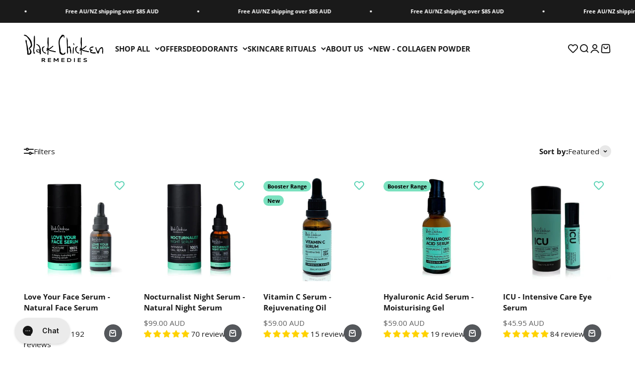

--- FILE ---
content_type: text/html; charset=utf-8
request_url: https://blackchicken.com.au/collections/serums
body_size: 68927
content:








<!doctype html>
<html class="no-js" lang="en" dir="ltr">
  <head>
    <meta charset="utf-8">
    <meta
      name="viewport"
      content="width=device-width, initial-scale=1.0, height=device-height, minimum-scale=1.0, maximum-scale=1.0"
    >
    <meta name="theme-color" content="#ffffff">

    <title>
      Essential Oil Face &amp; Eye Serums
    </title><meta name="description" content="All natural hydrating face and eye serums made using organic essential oils. Individual products and skincare kits. Made in Australia. View range now!"><link rel="canonical" href="https://blackchicken.com.au/collections/serums"><link rel="shortcut icon" href="//blackchicken.com.au/cdn/shop/files/Black_Chicken_Remedies_Favicon.png?v=1613730232&width=96">
      <link rel="apple-touch-icon" href="//blackchicken.com.au/cdn/shop/files/Black_Chicken_Remedies_Favicon.png?v=1613730232&width=180"><link rel="preconnect" href="https://cdn.shopify.com">
    <link rel="preconnect" href="https://fonts.shopifycdn.com" crossorigin>
    <link rel="dns-prefetch" href="https://productreviews.shopifycdn.com"><link rel="preload" href="//blackchicken.com.au/cdn/fonts/open_sans/opensans_n7.a9393be1574ea8606c68f4441806b2711d0d13e4.woff2" as="font" type="font/woff2" crossorigin><link rel="preload" href="//blackchicken.com.au/cdn/fonts/open_sans/opensans_n4.c32e4d4eca5273f6d4ee95ddf54b5bbb75fc9b61.woff2" as="font" type="font/woff2" crossorigin><script src="https://cdnjs.cloudflare.com/ajax/libs/jquery/3.7.0/jquery.min.js"></script><meta property="og:type" content="website">
  <meta property="og:title" content="Natural Face &amp; Eye Serums"><meta property="og:image" content="http://blackchicken.com.au/cdn/shop/collections/Black-Chicken-Remedies-Face-Collection-Banner_7aa153c0-1975-44aa-9a7d-56a9064e0609.jpg?v=1728354307&width=2048">
  <meta property="og:image:secure_url" content="https://blackchicken.com.au/cdn/shop/collections/Black-Chicken-Remedies-Face-Collection-Banner_7aa153c0-1975-44aa-9a7d-56a9064e0609.jpg?v=1728354307&width=2048">
  <meta property="og:image:width" content="2000">
  <meta property="og:image:height" content="489"><meta property="og:description" content="All natural hydrating face and eye serums made using organic essential oils. Individual products and skincare kits. Made in Australia. View range now!"><meta property="og:url" content="https://blackchicken.com.au/collections/serums">
<meta property="og:site_name" content="Black Chicken Remedies"><meta name="twitter:card" content="summary"><meta name="twitter:title" content="Natural Face & Eye Serums">
  <meta name="twitter:description" content=""><meta name="twitter:image" content="https://blackchicken.com.au/cdn/shop/collections/Black-Chicken-Remedies-Face-Collection-Banner_7aa153c0-1975-44aa-9a7d-56a9064e0609.jpg?crop=center&height=1200&v=1728354307&width=1200">
  <meta name="twitter:image:alt" content="Natural Face &amp; Eye Serums">


  <script type="application/ld+json">
  {
    "@context": "https://schema.org",
    "@type": "BreadcrumbList",
  "itemListElement": [{
      "@type": "ListItem",
      "position": 1,
      "name": "Home",
      "item": "https://blackchicken.com.au"
    },{
          "@type": "ListItem",
          "position": 2,
          "name": "Natural Face \u0026 Eye Serums",
          "item": "https://blackchicken.com.au/collections/serums"
        }]
  }
  </script>

<style>/* Typography (heading) */
  @font-face {
  font-family: "Open Sans";
  font-weight: 700;
  font-style: normal;
  font-display: fallback;
  src: url("//blackchicken.com.au/cdn/fonts/open_sans/opensans_n7.a9393be1574ea8606c68f4441806b2711d0d13e4.woff2") format("woff2"),
       url("//blackchicken.com.au/cdn/fonts/open_sans/opensans_n7.7b8af34a6ebf52beb1a4c1d8c73ad6910ec2e553.woff") format("woff");
}

@font-face {
  font-family: "Open Sans";
  font-weight: 700;
  font-style: italic;
  font-display: fallback;
  src: url("//blackchicken.com.au/cdn/fonts/open_sans/opensans_i7.916ced2e2ce15f7fcd95d196601a15e7b89ee9a4.woff2") format("woff2"),
       url("//blackchicken.com.au/cdn/fonts/open_sans/opensans_i7.99a9cff8c86ea65461de497ade3d515a98f8b32a.woff") format("woff");
}

/* Typography (body) */
  @font-face {
  font-family: "Open Sans";
  font-weight: 400;
  font-style: normal;
  font-display: fallback;
  src: url("//blackchicken.com.au/cdn/fonts/open_sans/opensans_n4.c32e4d4eca5273f6d4ee95ddf54b5bbb75fc9b61.woff2") format("woff2"),
       url("//blackchicken.com.au/cdn/fonts/open_sans/opensans_n4.5f3406f8d94162b37bfa232b486ac93ee892406d.woff") format("woff");
}

@font-face {
  font-family: "Open Sans";
  font-weight: 400;
  font-style: italic;
  font-display: fallback;
  src: url("//blackchicken.com.au/cdn/fonts/open_sans/opensans_i4.6f1d45f7a46916cc95c694aab32ecbf7509cbf33.woff2") format("woff2"),
       url("//blackchicken.com.au/cdn/fonts/open_sans/opensans_i4.4efaa52d5a57aa9a57c1556cc2b7465d18839daa.woff") format("woff");
}

@font-face {
  font-family: "Open Sans";
  font-weight: 700;
  font-style: normal;
  font-display: fallback;
  src: url("//blackchicken.com.au/cdn/fonts/open_sans/opensans_n7.a9393be1574ea8606c68f4441806b2711d0d13e4.woff2") format("woff2"),
       url("//blackchicken.com.au/cdn/fonts/open_sans/opensans_n7.7b8af34a6ebf52beb1a4c1d8c73ad6910ec2e553.woff") format("woff");
}

@font-face {
  font-family: "Open Sans";
  font-weight: 700;
  font-style: italic;
  font-display: fallback;
  src: url("//blackchicken.com.au/cdn/fonts/open_sans/opensans_i7.916ced2e2ce15f7fcd95d196601a15e7b89ee9a4.woff2") format("woff2"),
       url("//blackchicken.com.au/cdn/fonts/open_sans/opensans_i7.99a9cff8c86ea65461de497ade3d515a98f8b32a.woff") format("woff");
}

:root {
    /**
     * ---------------------------------------------------------------------
     * SPACING VARIABLES
     *
     * We are using a spacing inspired from frameworks like Tailwind CSS.
     * ---------------------------------------------------------------------
     */
    --spacing-0-5: 0.125rem; /* 2px */
    --spacing-1: 0.25rem; /* 4px */
    --spacing-1-5: 0.375rem; /* 6px */
    --spacing-2: 0.5rem; /* 8px */
    --spacing-2-5: 0.625rem; /* 10px */
    --spacing-3: 0.75rem; /* 12px */
    --spacing-3-5: 0.875rem; /* 14px */
    --spacing-4: 1rem; /* 16px */
    --spacing-4-5: 1.125rem; /* 18px */
    --spacing-5: 1.25rem; /* 20px */
    --spacing-5-5: 1.375rem; /* 22px */
    --spacing-6: 1.5rem; /* 24px */
    --spacing-6-5: 1.625rem; /* 26px */
    --spacing-7: 1.75rem; /* 28px */
    --spacing-7-5: 1.875rem; /* 30px */
    --spacing-8: 2rem; /* 32px */
    --spacing-8-5: 2.125rem; /* 34px */
    --spacing-9: 2.25rem; /* 36px */
    --spacing-9-5: 2.375rem; /* 38px */
    --spacing-10: 2.5rem; /* 40px */
    --spacing-11: 2.75rem; /* 44px */
    --spacing-12: 3rem; /* 48px */
    --spacing-14: 3.5rem; /* 56px */
    --spacing-16: 4rem; /* 64px */
    --spacing-18: 4.5rem; /* 72px */
    --spacing-20: 5rem; /* 80px */
    --spacing-24: 6rem; /* 96px */
    --spacing-28: 7rem; /* 112px */
    --spacing-32: 8rem; /* 128px */
    --spacing-36: 9rem; /* 144px */
    --spacing-40: 10rem; /* 160px */
    --spacing-44: 11rem; /* 176px */
    --spacing-48: 12rem; /* 192px */
    --spacing-52: 13rem; /* 208px */
    --spacing-56: 14rem; /* 224px */
    --spacing-60: 15rem; /* 240px */
    --spacing-64: 16rem; /* 256px */
    --spacing-72: 18rem; /* 288px */
    --spacing-80: 20rem; /* 320px */
    --spacing-96: 24rem; /* 384px */

    /* Container */
    --container-max-width: 1380px;
    --container-narrow-max-width: 1130px;
    --container-gutter: var(--spacing-5);
    --section-outer-spacing-block: var(--spacing-8);
    --section-inner-max-spacing-block: var(--spacing-8);
    --section-inner-spacing-inline: var(--container-gutter);
    --section-stack-spacing-block: var(--spacing-8);

    /* Grid gutter */
    --grid-gutter: var(--spacing-5);

    /* Product list settings */
    --product-list-row-gap: var(--spacing-8);
    --product-list-column-gap: var(--grid-gutter);

    /* Form settings */
    --input-gap: var(--spacing-2);
    --input-height: 2.625rem;
    --input-padding-inline: var(--spacing-4);

    /* Other sizes */
    --sticky-area-height: calc(var(--sticky-announcement-bar-enabled, 0) * var(--announcement-bar-height, 0px) + var(--sticky-header-enabled, 0) * var(--header-height, 0px));

    /* RTL support */
    --transform-logical-flip: 1;
    --transform-origin-start: left;
    --transform-origin-end: right;

    /**
     * ---------------------------------------------------------------------
     * TYPOGRAPHY
     * ---------------------------------------------------------------------
     */

    /* Font properties */
    --heading-font-family: "Open Sans", sans-serif;
    --heading-font-weight: 700;
    --heading-font-style: normal;
    --heading-text-transform: normal;
    --heading-letter-spacing: -0.02em;
    --text-font-family: "Open Sans", sans-serif;
    --text-font-weight: 400;
    --text-font-style: normal;
    --text-letter-spacing: 0.0em;

    /* Font sizes */
    --text-h0: 2.75rem;
    --text-h1: 2rem;
    --text-h2: 1.75rem;
    --text-h3: 1.375rem;
    --text-h4: 1.125rem;
    --text-h5: 1.125rem;
    --text-h6: 1rem;
    --text-xs: 0.6875rem;
    --text-sm: 0.75rem;
    --text-base: 0.875rem;
    --text-lg: 1.125rem;

    /**
     * ---------------------------------------------------------------------
     * COLORS
     * ---------------------------------------------------------------------
     */

    /* Color settings */--accent: 85 88 92;
    --text-primary: 26 26 26;
    --background-primary: 255 255 255;
    --dialog-background: 255 255 255;
    --border-color: var(--text-color, var(--text-primary)) / 0.12;

    /* Button colors */
    --button-background-primary: 85 88 92;
    --button-text-primary: 255 255 255;
    --button-background-secondary: 122 225 191;
    --button-text-secondary: 255 255 255;

    /* Status colors */
    --success-background: 239 251 247;
    --success-text: 122 225 191;
    --warning-background: 239 251 247;
    --warning-text: 122 225 191;
    --error-background: 239 251 247;
    --error-text: 122 225 191;

    /* Product colors */
    --on-sale-text: 252 52 16;
    --on-sale-badge-background: 252 52 16;
    --on-sale-badge-text: 255 255 255;
    --sold-out-badge-background: 0 0 0;
    --sold-out-badge-text: 255 255 255;
    --primary-badge-background: 122 225 191;
    --primary-badge-text: 0 0 0;
    --star-color: 255 210 0;
    --product-card-background: 255 255 255;
    --product-card-text: 26 26 26;

    /* Header colors */
    --header-background: 255 255 255;
    --header-text: 26 26 26;

    /* Footer colors */
    --footer-background: 35 36 36;
    --footer-text: 237 237 237;

    /* Rounded variables (used for border radius) */
    --rounded-xs: 0.25rem;
    --rounded-sm: 0.375rem;
    --rounded: 0.75rem;
    --rounded-lg: 1.5rem;
    --rounded-full: 9999px;

    --rounded-button: 3.75rem;
    --rounded-input: 0.5rem;

    /* Box shadow */
    --shadow-sm: 0 2px 8px rgb(var(--text-primary) / 0.1);
    --shadow: 0 5px 15px rgb(var(--text-primary) / 0.1);
    --shadow-md: 0 5px 30px rgb(var(--text-primary) / 0.1);
    --shadow-block: 0px 18px 50px rgb(var(--text-primary) / 0.1);

    /**
     * ---------------------------------------------------------------------
     * OTHER
     * ---------------------------------------------------------------------
     */

    --cursor-close-svg-url: url(//blackchicken.com.au/cdn/shop/t/172/assets/cursor-close.svg?v=147174565022153725511765185404);
    --cursor-zoom-in-svg-url: url(//blackchicken.com.au/cdn/shop/t/172/assets/cursor-zoom-in.svg?v=154953035094101115921765185404);
    --cursor-zoom-out-svg-url: url(//blackchicken.com.au/cdn/shop/t/172/assets/cursor-zoom-out.svg?v=16155520337305705181765185404);
    --checkmark-svg-url: url(//blackchicken.com.au/cdn/shop/t/172/assets/checkmark.svg?v=77552481021870063511765185404);
  }

  [dir="rtl"]:root {
    /* RTL support */
    --transform-logical-flip: -1;
    --transform-origin-start: right;
    --transform-origin-end: left;
  }

  @media screen and (min-width: 700px) {
    :root {
      /* Typography (font size) */
      --text-h0: 3.5rem;
      --text-h1: 2.5rem;
      --text-h2: 2rem;
      --text-h3: 1.625rem;
      --text-h4: 1.375rem;
      --text-h5: 1.125rem;
      --text-h6: 1rem;

      --text-xs: 0.6875rem;
      --text-sm: 0.8125rem;
      --text-base: 0.9375rem;
      --text-lg: 1.1875rem;

      /* Spacing */
      --container-gutter: 2rem;
      --section-outer-spacing-block: var(--spacing-12);
      --section-inner-max-spacing-block: var(--spacing-10);
      --section-inner-spacing-inline: var(--spacing-14);
      --section-stack-spacing-block: var(--spacing-10);

      /* Grid gutter */
      --grid-gutter: var(--spacing-6);

      /* Product list settings */
      --product-list-row-gap: var(--spacing-12);

      /* Form settings */
      --input-gap: 1rem;
      --input-height: 3.125rem;
      --input-padding-inline: var(--spacing-5);
    }
  }

  @media screen and (min-width: 1000px) {
    :root {
      /* Spacing settings */
      --container-gutter: var(--spacing-12);
      --section-outer-spacing-block: var(--spacing-14);
      --section-inner-max-spacing-block: var(--spacing-12);
      --section-inner-spacing-inline: var(--spacing-18);
      --section-stack-spacing-block: var(--spacing-10);
    }
  }

  @media screen and (min-width: 1150px) {
    :root {
      /* Spacing settings */
      --container-gutter: var(--spacing-12);
      --section-outer-spacing-block: var(--spacing-14);
      --section-inner-max-spacing-block: var(--spacing-12);
      --section-inner-spacing-inline: var(--spacing-18);
      --section-stack-spacing-block: var(--spacing-12);
    }
  }

  @media screen and (min-width: 1400px) {
    :root {
      /* Typography (font size) */
      --text-h0: 4.5rem;
      --text-h1: 3.5rem;
      --text-h2: 2.75rem;
      --text-h3: 2rem;
      --text-h4: 1.75rem;
      --text-h5: 1.375rem;
      --text-h6: 1.25rem;

      --section-outer-spacing-block: var(--spacing-16);
      --section-inner-max-spacing-block: var(--spacing-14);
      --section-inner-spacing-inline: var(--spacing-20);
    }
  }

  @media screen and (min-width: 1600px) {
    :root {
      --section-outer-spacing-block: var(--spacing-16);
      --section-inner-max-spacing-block: var(--spacing-16);
      --section-inner-spacing-inline: var(--spacing-24);
    }
  }

  /**
   * ---------------------------------------------------------------------
   * LIQUID DEPENDANT CSS
   *
   * Our main CSS is Liquid free, but some very specific features depend on
   * theme settings, so we have them here
   * ---------------------------------------------------------------------
   */@media screen and (pointer: fine) {
        .button:not([disabled]):hover, .btn:not([disabled]):hover, .shopify-payment-button__button--unbranded:not([disabled]):hover {
          --button-background-opacity: 0.85;
        }

        .button--subdued:not([disabled]):hover {
          --button-background: var(--text-color) / .05 !important;
        }
      }</style><script>
  document.documentElement.classList.replace('no-js', 'js');

  // This allows to expose several variables to the global scope, to be used in scripts
  window.themeVariables = {
    settings: {
      showPageTransition: false,
      headingApparition: "none",
      pageType: "collection",
      moneyFormat: "${{amount}}",
      moneyWithCurrencyFormat: "${{amount}} AUD",
      currencyCodeEnabled: true,
      cartType: "drawer",
      showDiscount: true,
      discountMode: "percentage"
    },

    strings: {
      accessibilityClose: "Close",
      accessibilityNext: "Next",
      accessibilityPrevious: "Previous",
      addToCartButton: "Add to cart",
      soldOutButton: "Sold out",
      preOrderButton: "Pre-order",
      unavailableButton: "Unavailable",
      closeGallery: "Close gallery",
      zoomGallery: "Zoom",
      errorGallery: "Image cannot be loaded",
      soldOutBadge: "Sold out",
      discountBadge: "Save @@",
      sku: "SKU:",
      searchNoResults: "No results could be found.",
      addOrderNote: "Add order note",
      editOrderNote: "Edit order note",
      shippingEstimatorNoResults: "Sorry, we do not ship to your address.",
      shippingEstimatorOneResult: "There is one shipping rate for your address:",
      shippingEstimatorMultipleResults: "There are several shipping rates for your address:",
      shippingEstimatorError: "One or more error occurred while retrieving shipping rates:"
    },

    breakpoints: {
      'sm': 'screen and (min-width: 700px)',
      'md': 'screen and (min-width: 1000px)',
      'lg': 'screen and (min-width: 1150px)',
      'xl': 'screen and (min-width: 1400px)',

      'sm-max': 'screen and (max-width: 699px)',
      'md-max': 'screen and (max-width: 999px)',
      'lg-max': 'screen and (max-width: 1149px)',
      'xl-max': 'screen and (max-width: 1399px)'
    }
  };// For detecting native share
  document.documentElement.classList.add(`native-share--${navigator.share ? 'enabled' : 'disabled'}`);</script><script type="module" src="//blackchicken.com.au/cdn/shop/t/172/assets/vendor.min.js?v=20880576495916334881765185369"></script>
    <script type="module" src="//blackchicken.com.au/cdn/shop/t/172/assets/theme.js?v=61914004967061267771765185404"></script>
    <script type="module" src="//blackchicken.com.au/cdn/shop/t/172/assets/sections.js?v=105477714038109339251765221922"></script>
    <script type="module" src="//blackchicken.com.au/cdn/shop/t/172/assets/product-custom.js?v=103156916077467902111765185359"></script>
    <script type="module" src="//blackchicken.com.au/cdn/shop/t/172/assets/custom.js?v=3493231314918357821765185353"></script>
    <script type="module" src="//blackchicken.com.au/cdn/shop/t/172/assets/slick-main.js?v=119177116428520753221765185367"></script>
    <script type="module" src="//blackchicken.com.au/cdn/shop/t/172/assets/custom-accordian.js?v=41789398973779268511765185352"></script>
    <script>window.performance && window.performance.mark && window.performance.mark('shopify.content_for_header.start');</script><meta name="facebook-domain-verification" content="yvpaa1j7kivhv0c1rxz6vk8io9ls2k">
<meta name="facebook-domain-verification" content="oupfdj4vqsnxtljb5c90gfrn0tef0c">
<meta name="google-site-verification" content="8Kobqf9J8mAnxxbP_dSzfGDSYL2Vw__rQMXBNESRcHc">
<meta id="shopify-digital-wallet" name="shopify-digital-wallet" content="/279117890/digital_wallets/dialog">
<meta name="shopify-requires-components" content="true" product-ids="7403303239746,7464906031170,7505673224258,7541968994370">
<meta name="shopify-checkout-api-token" content="e679b17b7b318d9022c8db4c11cfa2c7">
<meta id="in-context-paypal-metadata" data-shop-id="279117890" data-venmo-supported="false" data-environment="production" data-locale="en_US" data-paypal-v4="true" data-currency="AUD">
<link rel="alternate" type="application/atom+xml" title="Feed" href="/collections/serums.atom" />
<link rel="alternate" type="application/json+oembed" href="https://blackchicken.com.au/collections/serums.oembed">
<script async="async" src="/checkouts/internal/preloads.js?locale=en-AU"></script>
<link rel="preconnect" href="https://shop.app" crossorigin="anonymous">
<script async="async" src="https://shop.app/checkouts/internal/preloads.js?locale=en-AU&shop_id=279117890" crossorigin="anonymous"></script>
<script id="apple-pay-shop-capabilities" type="application/json">{"shopId":279117890,"countryCode":"AU","currencyCode":"AUD","merchantCapabilities":["supports3DS"],"merchantId":"gid:\/\/shopify\/Shop\/279117890","merchantName":"Black Chicken Remedies","requiredBillingContactFields":["postalAddress","email","phone"],"requiredShippingContactFields":["postalAddress","email","phone"],"shippingType":"shipping","supportedNetworks":["visa","masterCard","amex","jcb"],"total":{"type":"pending","label":"Black Chicken Remedies","amount":"1.00"},"shopifyPaymentsEnabled":true,"supportsSubscriptions":true}</script>
<script id="shopify-features" type="application/json">{"accessToken":"e679b17b7b318d9022c8db4c11cfa2c7","betas":["rich-media-storefront-analytics"],"domain":"blackchicken.com.au","predictiveSearch":true,"shopId":279117890,"locale":"en"}</script>
<script>var Shopify = Shopify || {};
Shopify.shop = "blackchicken.myshopify.com";
Shopify.locale = "en";
Shopify.currency = {"active":"AUD","rate":"1.0"};
Shopify.country = "AU";
Shopify.theme = {"name":"BC | 2.0 Framework | Master | B2B | January 2026","id":138255925314,"schema_name":"Impact","schema_version":"4.3.4","theme_store_id":1190,"role":"main"};
Shopify.theme.handle = "null";
Shopify.theme.style = {"id":null,"handle":null};
Shopify.cdnHost = "blackchicken.com.au/cdn";
Shopify.routes = Shopify.routes || {};
Shopify.routes.root = "/";</script>
<script type="module">!function(o){(o.Shopify=o.Shopify||{}).modules=!0}(window);</script>
<script>!function(o){function n(){var o=[];function n(){o.push(Array.prototype.slice.apply(arguments))}return n.q=o,n}var t=o.Shopify=o.Shopify||{};t.loadFeatures=n(),t.autoloadFeatures=n()}(window);</script>
<script>
  window.ShopifyPay = window.ShopifyPay || {};
  window.ShopifyPay.apiHost = "shop.app\/pay";
  window.ShopifyPay.redirectState = null;
</script>
<script id="shop-js-analytics" type="application/json">{"pageType":"collection"}</script>
<script defer="defer" async type="module" src="//blackchicken.com.au/cdn/shopifycloud/shop-js/modules/v2/client.init-shop-cart-sync_C5BV16lS.en.esm.js"></script>
<script defer="defer" async type="module" src="//blackchicken.com.au/cdn/shopifycloud/shop-js/modules/v2/chunk.common_CygWptCX.esm.js"></script>
<script type="module">
  await import("//blackchicken.com.au/cdn/shopifycloud/shop-js/modules/v2/client.init-shop-cart-sync_C5BV16lS.en.esm.js");
await import("//blackchicken.com.au/cdn/shopifycloud/shop-js/modules/v2/chunk.common_CygWptCX.esm.js");

  window.Shopify.SignInWithShop?.initShopCartSync?.({"fedCMEnabled":true,"windoidEnabled":true});

</script>
<script>
  window.Shopify = window.Shopify || {};
  if (!window.Shopify.featureAssets) window.Shopify.featureAssets = {};
  window.Shopify.featureAssets['shop-js'] = {"shop-cart-sync":["modules/v2/client.shop-cart-sync_ZFArdW7E.en.esm.js","modules/v2/chunk.common_CygWptCX.esm.js"],"init-fed-cm":["modules/v2/client.init-fed-cm_CmiC4vf6.en.esm.js","modules/v2/chunk.common_CygWptCX.esm.js"],"shop-button":["modules/v2/client.shop-button_tlx5R9nI.en.esm.js","modules/v2/chunk.common_CygWptCX.esm.js"],"shop-cash-offers":["modules/v2/client.shop-cash-offers_DOA2yAJr.en.esm.js","modules/v2/chunk.common_CygWptCX.esm.js","modules/v2/chunk.modal_D71HUcav.esm.js"],"init-windoid":["modules/v2/client.init-windoid_sURxWdc1.en.esm.js","modules/v2/chunk.common_CygWptCX.esm.js"],"shop-toast-manager":["modules/v2/client.shop-toast-manager_ClPi3nE9.en.esm.js","modules/v2/chunk.common_CygWptCX.esm.js"],"init-shop-email-lookup-coordinator":["modules/v2/client.init-shop-email-lookup-coordinator_B8hsDcYM.en.esm.js","modules/v2/chunk.common_CygWptCX.esm.js"],"init-shop-cart-sync":["modules/v2/client.init-shop-cart-sync_C5BV16lS.en.esm.js","modules/v2/chunk.common_CygWptCX.esm.js"],"avatar":["modules/v2/client.avatar_BTnouDA3.en.esm.js"],"pay-button":["modules/v2/client.pay-button_FdsNuTd3.en.esm.js","modules/v2/chunk.common_CygWptCX.esm.js"],"init-customer-accounts":["modules/v2/client.init-customer-accounts_DxDtT_ad.en.esm.js","modules/v2/client.shop-login-button_C5VAVYt1.en.esm.js","modules/v2/chunk.common_CygWptCX.esm.js","modules/v2/chunk.modal_D71HUcav.esm.js"],"init-shop-for-new-customer-accounts":["modules/v2/client.init-shop-for-new-customer-accounts_ChsxoAhi.en.esm.js","modules/v2/client.shop-login-button_C5VAVYt1.en.esm.js","modules/v2/chunk.common_CygWptCX.esm.js","modules/v2/chunk.modal_D71HUcav.esm.js"],"shop-login-button":["modules/v2/client.shop-login-button_C5VAVYt1.en.esm.js","modules/v2/chunk.common_CygWptCX.esm.js","modules/v2/chunk.modal_D71HUcav.esm.js"],"init-customer-accounts-sign-up":["modules/v2/client.init-customer-accounts-sign-up_CPSyQ0Tj.en.esm.js","modules/v2/client.shop-login-button_C5VAVYt1.en.esm.js","modules/v2/chunk.common_CygWptCX.esm.js","modules/v2/chunk.modal_D71HUcav.esm.js"],"shop-follow-button":["modules/v2/client.shop-follow-button_Cva4Ekp9.en.esm.js","modules/v2/chunk.common_CygWptCX.esm.js","modules/v2/chunk.modal_D71HUcav.esm.js"],"checkout-modal":["modules/v2/client.checkout-modal_BPM8l0SH.en.esm.js","modules/v2/chunk.common_CygWptCX.esm.js","modules/v2/chunk.modal_D71HUcav.esm.js"],"lead-capture":["modules/v2/client.lead-capture_Bi8yE_yS.en.esm.js","modules/v2/chunk.common_CygWptCX.esm.js","modules/v2/chunk.modal_D71HUcav.esm.js"],"shop-login":["modules/v2/client.shop-login_D6lNrXab.en.esm.js","modules/v2/chunk.common_CygWptCX.esm.js","modules/v2/chunk.modal_D71HUcav.esm.js"],"payment-terms":["modules/v2/client.payment-terms_CZxnsJam.en.esm.js","modules/v2/chunk.common_CygWptCX.esm.js","modules/v2/chunk.modal_D71HUcav.esm.js"]};
</script>
<script>(function() {
  var isLoaded = false;
  function asyncLoad() {
    if (isLoaded) return;
    isLoaded = true;
    var urls = ["https:\/\/d23dclunsivw3h.cloudfront.net\/redirect-app.js?shop=blackchicken.myshopify.com","https:\/\/str.rise-ai.com\/?shop=blackchicken.myshopify.com","https:\/\/strn.rise-ai.com\/?shop=blackchicken.myshopify.com","https:\/\/config.gorgias.chat\/bundle-loader\/01GYCBR6QXYFAQ8HB8099CGJHW?source=shopify1click\u0026shop=blackchicken.myshopify.com","https:\/\/d18eg7dreypte5.cloudfront.net\/browse-abandonment\/smsbump_timer.js?shop=blackchicken.myshopify.com","https:\/\/admin.revenuehunt.com\/embed.js?shop=blackchicken.myshopify.com","https:\/\/cdn.rebuyengine.com\/onsite\/js\/rebuy.js?shop=blackchicken.myshopify.com","https:\/\/cdn.roseperl.com\/storelocator-prod\/stockist-form\/blackchicken-1750222288.js?shop=blackchicken.myshopify.com","https:\/\/cdn.9gtb.com\/loader.js?g_cvt_id=2aaf22dd-39be-4403-bd4a-92ca23767120\u0026shop=blackchicken.myshopify.com","https:\/\/cdn.roseperl.com\/storelocator-prod\/setting\/blackchicken-1767557947.js?shop=blackchicken.myshopify.com","https:\/\/cdn.roseperl.com\/storelocator-prod\/wtb\/blackchicken-1767557948.js?shop=blackchicken.myshopify.com","\/\/cdn.app.metorik.com\/js\/shopify\/mtk.js?shop=blackchicken.myshopify.com"];
    for (var i = 0; i < urls.length; i++) {
      var s = document.createElement('script');
      s.type = 'text/javascript';
      s.async = true;
      s.src = urls[i];
      var x = document.getElementsByTagName('script')[0];
      x.parentNode.insertBefore(s, x);
    }
  };
  if(window.attachEvent) {
    window.attachEvent('onload', asyncLoad);
  } else {
    window.addEventListener('load', asyncLoad, false);
  }
})();</script>
<script id="__st">var __st={"a":279117890,"offset":39600,"reqid":"9b149ae6-e210-45ae-abf7-dc27f0111d89-1768734487","pageurl":"blackchicken.com.au\/collections\/serums","u":"829cb87fb4db","p":"collection","rtyp":"collection","rid":62174822466};</script>
<script>window.ShopifyPaypalV4VisibilityTracking = true;</script>
<script id="captcha-bootstrap">!function(){'use strict';const t='contact',e='account',n='new_comment',o=[[t,t],['blogs',n],['comments',n],[t,'customer']],c=[[e,'customer_login'],[e,'guest_login'],[e,'recover_customer_password'],[e,'create_customer']],r=t=>t.map((([t,e])=>`form[action*='/${t}']:not([data-nocaptcha='true']) input[name='form_type'][value='${e}']`)).join(','),a=t=>()=>t?[...document.querySelectorAll(t)].map((t=>t.form)):[];function s(){const t=[...o],e=r(t);return a(e)}const i='password',u='form_key',d=['recaptcha-v3-token','g-recaptcha-response','h-captcha-response',i],f=()=>{try{return window.sessionStorage}catch{return}},m='__shopify_v',_=t=>t.elements[u];function p(t,e,n=!1){try{const o=window.sessionStorage,c=JSON.parse(o.getItem(e)),{data:r}=function(t){const{data:e,action:n}=t;return t[m]||n?{data:e,action:n}:{data:t,action:n}}(c);for(const[e,n]of Object.entries(r))t.elements[e]&&(t.elements[e].value=n);n&&o.removeItem(e)}catch(o){console.error('form repopulation failed',{error:o})}}const l='form_type',E='cptcha';function T(t){t.dataset[E]=!0}const w=window,h=w.document,L='Shopify',v='ce_forms',y='captcha';let A=!1;((t,e)=>{const n=(g='f06e6c50-85a8-45c8-87d0-21a2b65856fe',I='https://cdn.shopify.com/shopifycloud/storefront-forms-hcaptcha/ce_storefront_forms_captcha_hcaptcha.v1.5.2.iife.js',D={infoText:'Protected by hCaptcha',privacyText:'Privacy',termsText:'Terms'},(t,e,n)=>{const o=w[L][v],c=o.bindForm;if(c)return c(t,g,e,D).then(n);var r;o.q.push([[t,g,e,D],n]),r=I,A||(h.body.append(Object.assign(h.createElement('script'),{id:'captcha-provider',async:!0,src:r})),A=!0)});var g,I,D;w[L]=w[L]||{},w[L][v]=w[L][v]||{},w[L][v].q=[],w[L][y]=w[L][y]||{},w[L][y].protect=function(t,e){n(t,void 0,e),T(t)},Object.freeze(w[L][y]),function(t,e,n,w,h,L){const[v,y,A,g]=function(t,e,n){const i=e?o:[],u=t?c:[],d=[...i,...u],f=r(d),m=r(i),_=r(d.filter((([t,e])=>n.includes(e))));return[a(f),a(m),a(_),s()]}(w,h,L),I=t=>{const e=t.target;return e instanceof HTMLFormElement?e:e&&e.form},D=t=>v().includes(t);t.addEventListener('submit',(t=>{const e=I(t);if(!e)return;const n=D(e)&&!e.dataset.hcaptchaBound&&!e.dataset.recaptchaBound,o=_(e),c=g().includes(e)&&(!o||!o.value);(n||c)&&t.preventDefault(),c&&!n&&(function(t){try{if(!f())return;!function(t){const e=f();if(!e)return;const n=_(t);if(!n)return;const o=n.value;o&&e.removeItem(o)}(t);const e=Array.from(Array(32),(()=>Math.random().toString(36)[2])).join('');!function(t,e){_(t)||t.append(Object.assign(document.createElement('input'),{type:'hidden',name:u})),t.elements[u].value=e}(t,e),function(t,e){const n=f();if(!n)return;const o=[...t.querySelectorAll(`input[type='${i}']`)].map((({name:t})=>t)),c=[...d,...o],r={};for(const[a,s]of new FormData(t).entries())c.includes(a)||(r[a]=s);n.setItem(e,JSON.stringify({[m]:1,action:t.action,data:r}))}(t,e)}catch(e){console.error('failed to persist form',e)}}(e),e.submit())}));const S=(t,e)=>{t&&!t.dataset[E]&&(n(t,e.some((e=>e===t))),T(t))};for(const o of['focusin','change'])t.addEventListener(o,(t=>{const e=I(t);D(e)&&S(e,y())}));const B=e.get('form_key'),M=e.get(l),P=B&&M;t.addEventListener('DOMContentLoaded',(()=>{const t=y();if(P)for(const e of t)e.elements[l].value===M&&p(e,B);[...new Set([...A(),...v().filter((t=>'true'===t.dataset.shopifyCaptcha))])].forEach((e=>S(e,t)))}))}(h,new URLSearchParams(w.location.search),n,t,e,['guest_login'])})(!0,!1)}();</script>
<script integrity="sha256-4kQ18oKyAcykRKYeNunJcIwy7WH5gtpwJnB7kiuLZ1E=" data-source-attribution="shopify.loadfeatures" defer="defer" src="//blackchicken.com.au/cdn/shopifycloud/storefront/assets/storefront/load_feature-a0a9edcb.js" crossorigin="anonymous"></script>
<script crossorigin="anonymous" defer="defer" src="//blackchicken.com.au/cdn/shopifycloud/storefront/assets/shopify_pay/storefront-65b4c6d7.js?v=20250812"></script>
<script data-source-attribution="shopify.dynamic_checkout.dynamic.init">var Shopify=Shopify||{};Shopify.PaymentButton=Shopify.PaymentButton||{isStorefrontPortableWallets:!0,init:function(){window.Shopify.PaymentButton.init=function(){};var t=document.createElement("script");t.src="https://blackchicken.com.au/cdn/shopifycloud/portable-wallets/latest/portable-wallets.en.js",t.type="module",document.head.appendChild(t)}};
</script>
<script data-source-attribution="shopify.dynamic_checkout.buyer_consent">
  function portableWalletsHideBuyerConsent(e){var t=document.getElementById("shopify-buyer-consent"),n=document.getElementById("shopify-subscription-policy-button");t&&n&&(t.classList.add("hidden"),t.setAttribute("aria-hidden","true"),n.removeEventListener("click",e))}function portableWalletsShowBuyerConsent(e){var t=document.getElementById("shopify-buyer-consent"),n=document.getElementById("shopify-subscription-policy-button");t&&n&&(t.classList.remove("hidden"),t.removeAttribute("aria-hidden"),n.addEventListener("click",e))}window.Shopify?.PaymentButton&&(window.Shopify.PaymentButton.hideBuyerConsent=portableWalletsHideBuyerConsent,window.Shopify.PaymentButton.showBuyerConsent=portableWalletsShowBuyerConsent);
</script>
<script data-source-attribution="shopify.dynamic_checkout.cart.bootstrap">document.addEventListener("DOMContentLoaded",(function(){function t(){return document.querySelector("shopify-accelerated-checkout-cart, shopify-accelerated-checkout")}if(t())Shopify.PaymentButton.init();else{new MutationObserver((function(e,n){t()&&(Shopify.PaymentButton.init(),n.disconnect())})).observe(document.body,{childList:!0,subtree:!0})}}));
</script>
<link id="shopify-accelerated-checkout-styles" rel="stylesheet" media="screen" href="https://blackchicken.com.au/cdn/shopifycloud/portable-wallets/latest/accelerated-checkout-backwards-compat.css" crossorigin="anonymous">
<style id="shopify-accelerated-checkout-cart">
        #shopify-buyer-consent {
  margin-top: 1em;
  display: inline-block;
  width: 100%;
}

#shopify-buyer-consent.hidden {
  display: none;
}

#shopify-subscription-policy-button {
  background: none;
  border: none;
  padding: 0;
  text-decoration: underline;
  font-size: inherit;
  cursor: pointer;
}

#shopify-subscription-policy-button::before {
  box-shadow: none;
}

      </style>

<script>window.performance && window.performance.mark && window.performance.mark('shopify.content_for_header.end');</script>
<link href="//blackchicken.com.au/cdn/shop/t/172/assets/theme.css?v=2768001083833464241765185369" rel="stylesheet" type="text/css" media="all" /><link href="//blackchicken.com.au/cdn/shop/t/172/assets/site-header.css?v=140785983782159980561765185366" rel="stylesheet" type="text/css" media="all" />
<link href="//blackchicken.com.au/cdn/shop/t/172/assets/banner.css?v=144463917707853688161765185348" rel="stylesheet" type="text/css" media="all" />
<link href="//blackchicken.com.au/cdn/shop/t/172/assets/product.css?v=79962410285744428201765185359" rel="stylesheet" type="text/css" media="all" />
<link href="//blackchicken.com.au/cdn/shop/t/172/assets/rebuy-product-grid.css?v=69435829640774109291765185360" rel="stylesheet" type="text/css" media="all" />
<link href="//blackchicken.com.au/cdn/shop/t/172/assets/rebuy-cart.css?v=180694609515393911411765185360" rel="stylesheet" type="text/css" media="all" />
<link href="//blackchicken.com.au/cdn/shop/t/172/assets/page-collection.css?v=21823114993104251851765185357" rel="stylesheet" type="text/css" media="all" />
<link href="//blackchicken.com.au/cdn/shop/t/172/assets/text-with-icon.css?v=55365955942585425751765185368" rel="stylesheet" type="text/css" media="all" />
<link href="//blackchicken.com.au/cdn/shop/t/172/assets/newsletter.css?v=165909598118329128711765185357" rel="stylesheet" type="text/css" media="all" />
<link href="//blackchicken.com.au/cdn/shop/t/172/assets/custom-storelocator.css?v=176986887442313821291765185353" rel="stylesheet" type="text/css" media="all" />
<link href="//blackchicken.com.au/cdn/shop/t/172/assets/footer.css?v=4700127496278953311765185355" rel="stylesheet" type="text/css" media="all" />
<link href="//blackchicken.com.au/cdn/shop/t/172/assets/page-media-enquiries.css?v=100674421354880151191765185358" rel="stylesheet" type="text/css" media="all" />
<link href="//blackchicken.com.au/cdn/shop/t/172/assets/blog-posts.css?v=135546042390729718211765185349" rel="stylesheet" type="text/css" media="all" />
<link href="//blackchicken.com.au/cdn/shop/t/172/assets/pink-page.css?v=139259910109008490201765185359" rel="stylesheet" type="text/css" media="all" />
<link href="//blackchicken.com.au/cdn/shop/t/172/assets/multi-column-accordian.css?v=130434426249900122481765185356" rel="stylesheet" type="text/css" media="all" />
<link href="//blackchicken.com.au/cdn/shop/t/172/assets/store-loctor-page.css?v=113684598895501022111765185367" rel="stylesheet" type="text/css" media="all" />
<link href="//blackchicken.com.au/cdn/shop/t/172/assets/about-us-page.css?v=134598532844087102951765185347" rel="stylesheet" type="text/css" media="all" />
<link href="//blackchicken.com.au/cdn/shop/t/172/assets/faq-section.css?v=144895447768500752321765185354" rel="stylesheet" type="text/css" media="all" />
<link href="//blackchicken.com.au/cdn/shop/t/172/assets/page-gift-cart.css?v=160230390213381307681765185357" rel="stylesheet" type="text/css" media="all" />
<link href="//blackchicken.com.au/cdn/shop/t/172/assets/account-page.css?v=92321440504618180451765185347" rel="stylesheet" type="text/css" media="all" />
<link href="//blackchicken.com.au/cdn/shop/t/172/assets/rich-text-section.css?v=19888903649800210471765185361" rel="stylesheet" type="text/css" media="all" />
<link href="//blackchicken.com.au/cdn/shop/t/172/assets/review-section.css?v=10003097809249293081765185360" rel="stylesheet" type="text/css" media="all" />
<link href="//blackchicken.com.au/cdn/shop/t/172/assets/media-with-text-custom.css?v=138480037732199934461765185356" rel="stylesheet" type="text/css" media="all" />
<link href="//blackchicken.com.au/cdn/shop/t/172/assets/skincare-quiz.css?v=76314204454252667581765185366" rel="stylesheet" type="text/css" media="all" />
<link href="//blackchicken.com.au/cdn/shop/t/172/assets/image-carousel.css?v=98924414324886822491765185355" rel="stylesheet" type="text/css" media="all" />
<link href="//blackchicken.com.au/cdn/shop/t/172/assets/slick-main.css?v=99639561323254153231765185367" rel="stylesheet" type="text/css" media="all" />
<link href="//blackchicken.com.au/cdn/shop/t/172/assets/my_wishlist.css?v=45970172523143366531765185356" rel="stylesheet" type="text/css" media="all" />
<link href="//blackchicken.com.au/cdn/shop/t/172/assets/template-article.css?v=27692846931645979541765185368" rel="stylesheet" type="text/css" media="all" />
<link href="//blackchicken.com.au/cdn/shop/t/172/assets/common.css?v=137138973102820335841765185350" rel="stylesheet" type="text/css" media="all" />

      <script src="https://cdn.rebuyengine.com/onsite/js/rebuy.js?shop=blackchicken.myshopify.com"></script>
    
    <!-- "snippets/shogun-head.liquid" was not rendered, the associated app was uninstalled -->
    <script>
    var appEnvironment = 'storelocator-prod';
    var shopHash = '1ecae2e8efe5a61e09a0f84165d8475e';
</script>

    
     
  <!-- BEGIN app block: shopify://apps/judge-me-reviews/blocks/judgeme_core/61ccd3b1-a9f2-4160-9fe9-4fec8413e5d8 --><!-- Start of Judge.me Core -->






<link rel="dns-prefetch" href="https://cdnwidget.judge.me">
<link rel="dns-prefetch" href="https://cdn.judge.me">
<link rel="dns-prefetch" href="https://cdn1.judge.me">
<link rel="dns-prefetch" href="https://api.judge.me">

<script data-cfasync='false' class='jdgm-settings-script'>window.jdgmSettings={"pagination":5,"disable_web_reviews":false,"badge_no_review_text":"No reviews","badge_n_reviews_text":"{{ n }} review/reviews","badge_star_color":"#ffd200","hide_badge_preview_if_no_reviews":true,"badge_hide_text":false,"enforce_center_preview_badge":false,"widget_title":"Customer Reviews","widget_open_form_text":"Write a review","widget_close_form_text":"Cancel review","widget_refresh_page_text":"Refresh page","widget_summary_text":"Based on {{ number_of_reviews }} review/reviews","widget_no_review_text":"Be the first to write a review","widget_name_field_text":"Display name","widget_verified_name_field_text":"Verified Name (public)","widget_name_placeholder_text":"Display name","widget_required_field_error_text":"This field is required.","widget_email_field_text":"Email address","widget_verified_email_field_text":"Verified Email (private, can not be edited)","widget_email_placeholder_text":"Your email address","widget_email_field_error_text":"Please enter a valid email address.","widget_rating_field_text":"Rating","widget_review_title_field_text":"Review Title","widget_review_title_placeholder_text":"Give your review a title","widget_review_body_field_text":"Review content","widget_review_body_placeholder_text":"Start writing here...","widget_pictures_field_text":"Picture/Video (optional)","widget_submit_review_text":"Submit Review","widget_submit_verified_review_text":"Submit Verified Review","widget_submit_success_msg_with_auto_publish":"Thank you! Please refresh the page in a few moments to see your review. You can remove or edit your review by logging into \u003ca href='https://judge.me/login' target='_blank' rel='nofollow noopener'\u003eJudge.me\u003c/a\u003e","widget_submit_success_msg_no_auto_publish":"Thank you! Your review will be published as soon as it is approved by the shop admin. You can remove or edit your review by logging into \u003ca href='https://judge.me/login' target='_blank' rel='nofollow noopener'\u003eJudge.me\u003c/a\u003e","widget_show_default_reviews_out_of_total_text":"Showing {{ n_reviews_shown }} out of {{ n_reviews }} reviews.","widget_show_all_link_text":"Show all","widget_show_less_link_text":"Show less","widget_author_said_text":"{{ reviewer_name }} said:","widget_days_text":"{{ n }} days ago","widget_weeks_text":"{{ n }} week/weeks ago","widget_months_text":"{{ n }} month/months ago","widget_years_text":"{{ n }} year/years ago","widget_yesterday_text":"Yesterday","widget_today_text":"Today","widget_replied_text":"{{ shop_name }} replied:","widget_read_more_text":"Read more","widget_reviewer_name_as_initial":"last_initial","widget_rating_filter_color":"","widget_rating_filter_see_all_text":"See all reviews","widget_sorting_most_recent_text":"Most Recent","widget_sorting_highest_rating_text":"Highest Rating","widget_sorting_lowest_rating_text":"Lowest Rating","widget_sorting_with_pictures_text":"Only Pictures","widget_sorting_most_helpful_text":"Most Helpful","widget_open_question_form_text":"Ask a question","widget_reviews_subtab_text":"Reviews","widget_questions_subtab_text":"Questions","widget_question_label_text":"Question","widget_answer_label_text":"Answer","widget_question_placeholder_text":"Write your question here","widget_submit_question_text":"Submit Question","widget_question_submit_success_text":"Thank you for your question! We will notify you once it gets answered.","widget_star_color":"#ffd200","verified_badge_text":"Verified","verified_badge_bg_color":"","verified_badge_text_color":"","verified_badge_placement":"left-of-reviewer-name","widget_review_max_height":"","widget_hide_border":false,"widget_social_share":true,"widget_thumb":false,"widget_review_location_show":false,"widget_location_format":"country_iso_code","all_reviews_include_out_of_store_products":true,"all_reviews_out_of_store_text":"(out of store)","all_reviews_pagination":100,"all_reviews_product_name_prefix_text":"-","enable_review_pictures":true,"enable_question_anwser":false,"widget_theme":"leex","review_date_format":"dd/mm/yy","default_sort_method":"most-recent","widget_product_reviews_subtab_text":"Product Reviews","widget_shop_reviews_subtab_text":"Shop Reviews","widget_other_products_reviews_text":"Reviews for other products","widget_store_reviews_subtab_text":"Store reviews","widget_no_store_reviews_text":"This store hasn't received any reviews yet","widget_web_restriction_product_reviews_text":"This product hasn't received any reviews yet","widget_no_items_text":"No items found","widget_show_more_text":"Show more","widget_write_a_store_review_text":"Write a Store Review","widget_other_languages_heading":"Reviews in Other Languages","widget_translate_review_text":"Translate review to {{ language }}","widget_translating_review_text":"Translating...","widget_show_original_translation_text":"Show original ({{ language }})","widget_translate_review_failed_text":"Review couldn't be translated.","widget_translate_review_retry_text":"Retry","widget_translate_review_try_again_later_text":"Try again later","show_product_url_for_grouped_product":false,"widget_sorting_pictures_first_text":"Pictures First","show_pictures_on_all_rev_page_mobile":false,"show_pictures_on_all_rev_page_desktop":false,"floating_tab_hide_mobile_install_preference":false,"floating_tab_button_name":"★ Reviews","floating_tab_title":"Let customers speak for us","floating_tab_button_color":"","floating_tab_button_background_color":"","floating_tab_url":"https://blackchicken.com.au/collections/all","floating_tab_url_enabled":false,"floating_tab_tab_style":"text","all_reviews_text_badge_text":"Customers rate us {{ shop.metafields.judgeme.all_reviews_rating | round: 1 }}/5 based on {{ shop.metafields.judgeme.all_reviews_count }} reviews.","all_reviews_text_badge_text_branded_style":"{{ shop.metafields.judgeme.all_reviews_rating | round: 1 }} out of 5 stars based on {{ shop.metafields.judgeme.all_reviews_count }} reviews","is_all_reviews_text_badge_a_link":false,"show_stars_for_all_reviews_text_badge":false,"all_reviews_text_badge_url":"","all_reviews_text_style":"text","all_reviews_text_color_style":"judgeme_brand_color","all_reviews_text_color":"#108474","all_reviews_text_show_jm_brand":true,"featured_carousel_show_header":true,"featured_carousel_title":"Thousands of happy customers 💚","testimonials_carousel_title":"Customers are saying","videos_carousel_title":"Real customer stories","cards_carousel_title":"Customers are saying","featured_carousel_count_text":"from {{ n }} reviews","featured_carousel_add_link_to_all_reviews_page":false,"featured_carousel_url":"","featured_carousel_show_images":true,"featured_carousel_autoslide_interval":6,"featured_carousel_arrows_on_the_sides":false,"featured_carousel_height":250,"featured_carousel_width":80,"featured_carousel_image_size":0,"featured_carousel_image_height":250,"featured_carousel_arrow_color":"#41e1b8","verified_count_badge_style":"vintage","verified_count_badge_orientation":"horizontal","verified_count_badge_color_style":"judgeme_brand_color","verified_count_badge_color":"#108474","is_verified_count_badge_a_link":false,"verified_count_badge_url":"","verified_count_badge_show_jm_brand":true,"widget_rating_preset_default":5,"widget_first_sub_tab":"product-reviews","widget_show_histogram":true,"widget_histogram_use_custom_color":false,"widget_pagination_use_custom_color":true,"widget_star_use_custom_color":true,"widget_verified_badge_use_custom_color":false,"widget_write_review_use_custom_color":false,"picture_reminder_submit_button":"Upload Pictures","enable_review_videos":true,"mute_video_by_default":false,"widget_sorting_videos_first_text":"Videos First","widget_review_pending_text":"Pending","featured_carousel_items_for_large_screen":3,"social_share_options_order":"Facebook,Twitter,Pinterest","remove_microdata_snippet":true,"disable_json_ld":false,"enable_json_ld_products":false,"preview_badge_show_question_text":false,"preview_badge_no_question_text":"No questions","preview_badge_n_question_text":"{{ number_of_questions }} question/questions","qa_badge_show_icon":false,"qa_badge_position":"same-row","remove_judgeme_branding":false,"widget_add_search_bar":false,"widget_search_bar_placeholder":"Search","widget_sorting_verified_only_text":"Verified only","featured_carousel_theme":"aligned","featured_carousel_show_rating":true,"featured_carousel_show_title":true,"featured_carousel_show_body":true,"featured_carousel_show_date":false,"featured_carousel_show_reviewer":true,"featured_carousel_show_product":false,"featured_carousel_header_background_color":"#108474","featured_carousel_header_text_color":"#ffffff","featured_carousel_name_product_separator":"reviewed","featured_carousel_full_star_background":"#fff050","featured_carousel_empty_star_background":"#dadada","featured_carousel_vertical_theme_background":"#f9fafb","featured_carousel_verified_badge_enable":false,"featured_carousel_verified_badge_color":"#108474","featured_carousel_border_style":"round","featured_carousel_review_line_length_limit":3,"featured_carousel_more_reviews_button_text":"Read more reviews","featured_carousel_view_product_button_text":"View product","all_reviews_page_load_reviews_on":"scroll","all_reviews_page_load_more_text":"Load More Reviews","disable_fb_tab_reviews":false,"enable_ajax_cdn_cache":false,"widget_public_name_text":"displayed publicly like","default_reviewer_name":"John Smith","default_reviewer_name_has_non_latin":true,"widget_reviewer_anonymous":"Anonymous","medals_widget_title":"Judge.me Review Medals","medals_widget_background_color":"#f9fafb","medals_widget_position":"footer_all_pages","medals_widget_border_color":"#f9fafb","medals_widget_verified_text_position":"left","medals_widget_use_monochromatic_version":true,"medals_widget_elements_color":"#108474","show_reviewer_avatar":true,"widget_invalid_yt_video_url_error_text":"Not a YouTube video URL","widget_max_length_field_error_text":"Please enter no more than {0} characters.","widget_show_country_flag":true,"widget_show_collected_via_shop_app":true,"widget_verified_by_shop_badge_style":"light","widget_verified_by_shop_text":"Verified by Shop","widget_show_photo_gallery":false,"widget_load_with_code_splitting":true,"widget_ugc_install_preference":false,"widget_ugc_title":"Made by us, Shared by you","widget_ugc_subtitle":"Tag us to see your picture featured in our page","widget_ugc_arrows_color":"#ffffff","widget_ugc_primary_button_text":"Buy Now","widget_ugc_primary_button_background_color":"#108474","widget_ugc_primary_button_text_color":"#ffffff","widget_ugc_primary_button_border_width":"0","widget_ugc_primary_button_border_style":"none","widget_ugc_primary_button_border_color":"#108474","widget_ugc_primary_button_border_radius":"25","widget_ugc_secondary_button_text":"Load More","widget_ugc_secondary_button_background_color":"#ffffff","widget_ugc_secondary_button_text_color":"#108474","widget_ugc_secondary_button_border_width":"2","widget_ugc_secondary_button_border_style":"solid","widget_ugc_secondary_button_border_color":"#108474","widget_ugc_secondary_button_border_radius":"25","widget_ugc_reviews_button_text":"View Reviews","widget_ugc_reviews_button_background_color":"#ffffff","widget_ugc_reviews_button_text_color":"#108474","widget_ugc_reviews_button_border_width":"2","widget_ugc_reviews_button_border_style":"solid","widget_ugc_reviews_button_border_color":"#108474","widget_ugc_reviews_button_border_radius":"25","widget_ugc_reviews_button_link_to":"judgeme-reviews-page","widget_ugc_show_post_date":true,"widget_ugc_max_width":"800","widget_rating_metafield_value_type":true,"widget_primary_color":"#47ceac","widget_enable_secondary_color":false,"widget_secondary_color":"#edf5f5","widget_summary_average_rating_text":"{{ average_rating }} out of 5","widget_media_grid_title":"Customer photos \u0026 videos","widget_media_grid_see_more_text":"See more","widget_round_style":true,"widget_show_product_medals":false,"widget_verified_by_judgeme_text":"Verified by Judge.me","widget_show_store_medals":true,"widget_verified_by_judgeme_text_in_store_medals":"Verified by Judge.me","widget_media_field_exceed_quantity_message":"Sorry, we can only accept {{ max_media }} for one review.","widget_media_field_exceed_limit_message":"{{ file_name }} is too large, please select a {{ media_type }} less than {{ size_limit }}MB.","widget_review_submitted_text":"Review Submitted!","widget_question_submitted_text":"Question Submitted!","widget_close_form_text_question":"Cancel","widget_write_your_answer_here_text":"Write your answer here","widget_enabled_branded_link":true,"widget_show_collected_by_judgeme":false,"widget_reviewer_name_color":"","widget_write_review_text_color":"","widget_write_review_bg_color":"","widget_collected_by_judgeme_text":"collected by Judge.me","widget_pagination_type":"load_more","widget_load_more_text":"Load More","widget_load_more_color":"#47ceac","widget_full_review_text":"Full Review","widget_read_more_reviews_text":"Read More Reviews","widget_read_questions_text":"Read Questions","widget_questions_and_answers_text":"Questions \u0026 Answers","widget_verified_by_text":"Verified by","widget_verified_text":"Verified","widget_number_of_reviews_text":"{{ number_of_reviews }} reviews","widget_back_button_text":"Back","widget_next_button_text":"Next","widget_custom_forms_filter_button":"Filters","custom_forms_style":"vertical","widget_show_review_information":false,"how_reviews_are_collected":"How reviews are collected?","widget_show_review_keywords":false,"widget_gdpr_statement":"How we use your data: We'll only contact you about the review you left, and only if necessary. By submitting your review, you agree to Judge.me's \u003ca href='https://judge.me/terms' target='_blank' rel='nofollow noopener'\u003eterms\u003c/a\u003e, \u003ca href='https://judge.me/privacy' target='_blank' rel='nofollow noopener'\u003eprivacy\u003c/a\u003e and \u003ca href='https://judge.me/content-policy' target='_blank' rel='nofollow noopener'\u003econtent\u003c/a\u003e policies.","widget_multilingual_sorting_enabled":false,"widget_translate_review_content_enabled":false,"widget_translate_review_content_method":"manual","popup_widget_review_selection":"automatically_with_pictures","popup_widget_round_border_style":true,"popup_widget_show_title":true,"popup_widget_show_body":true,"popup_widget_show_reviewer":false,"popup_widget_show_product":true,"popup_widget_show_pictures":true,"popup_widget_use_review_picture":true,"popup_widget_show_on_home_page":true,"popup_widget_show_on_product_page":true,"popup_widget_show_on_collection_page":true,"popup_widget_show_on_cart_page":true,"popup_widget_position":"bottom_left","popup_widget_first_review_delay":5,"popup_widget_duration":5,"popup_widget_interval":5,"popup_widget_review_count":5,"popup_widget_hide_on_mobile":true,"review_snippet_widget_round_border_style":true,"review_snippet_widget_card_color":"#FFFFFF","review_snippet_widget_slider_arrows_background_color":"#FFFFFF","review_snippet_widget_slider_arrows_color":"#000000","review_snippet_widget_star_color":"#108474","show_product_variant":false,"all_reviews_product_variant_label_text":"Variant: ","widget_show_verified_branding":false,"widget_ai_summary_title":"Customers say","widget_ai_summary_disclaimer":"AI-powered review summary based on recent customer reviews","widget_show_ai_summary":false,"widget_show_ai_summary_bg":false,"widget_show_review_title_input":true,"redirect_reviewers_invited_via_email":"review_widget","request_store_review_after_product_review":false,"request_review_other_products_in_order":false,"review_form_color_scheme":"default","review_form_corner_style":"square","review_form_star_color":{},"review_form_text_color":"#333333","review_form_background_color":"#ffffff","review_form_field_background_color":"#fafafa","review_form_button_color":{},"review_form_button_text_color":"#ffffff","review_form_modal_overlay_color":"#000000","review_content_screen_title_text":"How would you rate this product?","review_content_introduction_text":"We would love it if you would share a bit about your experience.","store_review_form_title_text":"How would you rate this store?","store_review_form_introduction_text":"We would love it if you would share a bit about your experience.","show_review_guidance_text":true,"one_star_review_guidance_text":"Poor","five_star_review_guidance_text":"Great","customer_information_screen_title_text":"About you","customer_information_introduction_text":"Please tell us more about you.","custom_questions_screen_title_text":"Your experience in more detail","custom_questions_introduction_text":"Here are a few questions to help us understand more about your experience.","review_submitted_screen_title_text":"Thanks for your review!","review_submitted_screen_thank_you_text":"We are processing it and it will appear on the store soon.","review_submitted_screen_email_verification_text":"Please confirm your email by clicking the link we just sent you. This helps us keep reviews authentic.","review_submitted_request_store_review_text":"Would you like to share your experience of shopping with us?","review_submitted_review_other_products_text":"Would you like to review these products?","store_review_screen_title_text":"Would you like to share your experience of shopping with us?","store_review_introduction_text":"We value your feedback and use it to improve. Please share any thoughts or suggestions you have.","reviewer_media_screen_title_picture_text":"Share a picture","reviewer_media_introduction_picture_text":"Upload a photo to support your review.","reviewer_media_screen_title_video_text":"Share a video","reviewer_media_introduction_video_text":"Upload a video to support your review.","reviewer_media_screen_title_picture_or_video_text":"Share a picture or video","reviewer_media_introduction_picture_or_video_text":"Upload a photo or video to support your review.","reviewer_media_youtube_url_text":"Paste your Youtube URL here","advanced_settings_next_step_button_text":"Next","advanced_settings_close_review_button_text":"Close","modal_write_review_flow":false,"write_review_flow_required_text":"Required","write_review_flow_privacy_message_text":"We respect your privacy.","write_review_flow_anonymous_text":"Post review as anonymous","write_review_flow_visibility_text":"This won't be visible to other customers.","write_review_flow_multiple_selection_help_text":"Select as many as you like","write_review_flow_single_selection_help_text":"Select one option","write_review_flow_required_field_error_text":"This field is required","write_review_flow_invalid_email_error_text":"Please enter a valid email address","write_review_flow_max_length_error_text":"Max. {{ max_length }} characters.","write_review_flow_media_upload_text":"\u003cb\u003eClick to upload\u003c/b\u003e or drag and drop","write_review_flow_gdpr_statement":"We'll only contact you about your review if necessary. By submitting your review, you agree to our \u003ca href='https://judge.me/terms' target='_blank' rel='nofollow noopener'\u003eterms and conditions\u003c/a\u003e and \u003ca href='https://judge.me/privacy' target='_blank' rel='nofollow noopener'\u003eprivacy policy\u003c/a\u003e.","rating_only_reviews_enabled":false,"show_negative_reviews_help_screen":false,"new_review_flow_help_screen_rating_threshold":3,"negative_review_resolution_screen_title_text":"Tell us more","negative_review_resolution_text":"Your experience matters to us. If there were issues with your purchase, we're here to help. Feel free to reach out to us, we'd love the opportunity to make things right.","negative_review_resolution_button_text":"Contact us","negative_review_resolution_proceed_with_review_text":"Leave a review","negative_review_resolution_subject":"Issue with purchase from {{ shop_name }}.{{ order_name }}","preview_badge_collection_page_install_status":false,"widget_review_custom_css":"","preview_badge_custom_css":"","preview_badge_stars_count":"5-stars","featured_carousel_custom_css":"","floating_tab_custom_css":"","all_reviews_widget_custom_css":"","medals_widget_custom_css":"","verified_badge_custom_css":"","all_reviews_text_custom_css":"","transparency_badges_collected_via_store_invite":false,"transparency_badges_from_another_provider":false,"transparency_badges_collected_from_store_visitor":false,"transparency_badges_collected_by_verified_review_provider":false,"transparency_badges_earned_reward":false,"transparency_badges_collected_via_store_invite_text":"Review collected via store invitation","transparency_badges_from_another_provider_text":"Review collected from another provider","transparency_badges_collected_from_store_visitor_text":"Review collected from a store visitor","transparency_badges_written_in_google_text":"Review written in Google","transparency_badges_written_in_etsy_text":"Review written in Etsy","transparency_badges_written_in_shop_app_text":"Review written in Shop App","transparency_badges_earned_reward_text":"Review earned a reward for future purchase","product_review_widget_per_page":10,"widget_store_review_label_text":"Review about the store","checkout_comment_extension_title_on_product_page":"Customer Comments","checkout_comment_extension_num_latest_comment_show":5,"checkout_comment_extension_format":"name_and_timestamp","checkout_comment_customer_name":"last_initial","checkout_comment_comment_notification":true,"preview_badge_collection_page_install_preference":true,"preview_badge_home_page_install_preference":false,"preview_badge_product_page_install_preference":true,"review_widget_install_preference":"above-related","review_carousel_install_preference":false,"floating_reviews_tab_install_preference":"none","verified_reviews_count_badge_install_preference":false,"all_reviews_text_install_preference":false,"review_widget_best_location":true,"judgeme_medals_install_preference":true,"review_widget_revamp_enabled":false,"review_widget_qna_enabled":false,"review_widget_header_theme":"minimal","review_widget_widget_title_enabled":true,"review_widget_header_text_size":"medium","review_widget_header_text_weight":"regular","review_widget_average_rating_style":"compact","review_widget_bar_chart_enabled":true,"review_widget_bar_chart_type":"numbers","review_widget_bar_chart_style":"standard","review_widget_expanded_media_gallery_enabled":false,"review_widget_reviews_section_theme":"standard","review_widget_image_style":"thumbnails","review_widget_review_image_ratio":"square","review_widget_stars_size":"medium","review_widget_verified_badge":"standard_text","review_widget_review_title_text_size":"medium","review_widget_review_text_size":"medium","review_widget_review_text_length":"medium","review_widget_number_of_columns_desktop":3,"review_widget_carousel_transition_speed":5,"review_widget_custom_questions_answers_display":"always","review_widget_button_text_color":"#FFFFFF","review_widget_text_color":"#000000","review_widget_lighter_text_color":"#7B7B7B","review_widget_corner_styling":"soft","review_widget_review_word_singular":"review","review_widget_review_word_plural":"reviews","review_widget_voting_label":"Helpful?","review_widget_shop_reply_label":"Reply from {{ shop_name }}:","review_widget_filters_title":"Filters","qna_widget_question_word_singular":"Question","qna_widget_question_word_plural":"Questions","qna_widget_answer_reply_label":"Answer from {{ answerer_name }}:","qna_content_screen_title_text":"Ask a question about this product","qna_widget_question_required_field_error_text":"Please enter your question.","qna_widget_flow_gdpr_statement":"We'll only contact you about your question if necessary. By submitting your question, you agree to our \u003ca href='https://judge.me/terms' target='_blank' rel='nofollow noopener'\u003eterms and conditions\u003c/a\u003e and \u003ca href='https://judge.me/privacy' target='_blank' rel='nofollow noopener'\u003eprivacy policy\u003c/a\u003e.","qna_widget_question_submitted_text":"Thanks for your question!","qna_widget_close_form_text_question":"Close","qna_widget_question_submit_success_text":"We’ll notify you by email when your question is answered.","all_reviews_widget_v2025_enabled":false,"all_reviews_widget_v2025_header_theme":"default","all_reviews_widget_v2025_widget_title_enabled":true,"all_reviews_widget_v2025_header_text_size":"medium","all_reviews_widget_v2025_header_text_weight":"regular","all_reviews_widget_v2025_average_rating_style":"compact","all_reviews_widget_v2025_bar_chart_enabled":true,"all_reviews_widget_v2025_bar_chart_type":"numbers","all_reviews_widget_v2025_bar_chart_style":"standard","all_reviews_widget_v2025_expanded_media_gallery_enabled":false,"all_reviews_widget_v2025_show_store_medals":true,"all_reviews_widget_v2025_show_photo_gallery":true,"all_reviews_widget_v2025_show_review_keywords":false,"all_reviews_widget_v2025_show_ai_summary":false,"all_reviews_widget_v2025_show_ai_summary_bg":false,"all_reviews_widget_v2025_add_search_bar":false,"all_reviews_widget_v2025_default_sort_method":"most-recent","all_reviews_widget_v2025_reviews_per_page":10,"all_reviews_widget_v2025_reviews_section_theme":"default","all_reviews_widget_v2025_image_style":"thumbnails","all_reviews_widget_v2025_review_image_ratio":"square","all_reviews_widget_v2025_stars_size":"medium","all_reviews_widget_v2025_verified_badge":"bold_badge","all_reviews_widget_v2025_review_title_text_size":"medium","all_reviews_widget_v2025_review_text_size":"medium","all_reviews_widget_v2025_review_text_length":"medium","all_reviews_widget_v2025_number_of_columns_desktop":3,"all_reviews_widget_v2025_carousel_transition_speed":5,"all_reviews_widget_v2025_custom_questions_answers_display":"always","all_reviews_widget_v2025_show_product_variant":false,"all_reviews_widget_v2025_show_reviewer_avatar":true,"all_reviews_widget_v2025_reviewer_name_as_initial":"","all_reviews_widget_v2025_review_location_show":false,"all_reviews_widget_v2025_location_format":"","all_reviews_widget_v2025_show_country_flag":false,"all_reviews_widget_v2025_verified_by_shop_badge_style":"light","all_reviews_widget_v2025_social_share":false,"all_reviews_widget_v2025_social_share_options_order":"Facebook,Twitter,LinkedIn,Pinterest","all_reviews_widget_v2025_pagination_type":"standard","all_reviews_widget_v2025_button_text_color":"#FFFFFF","all_reviews_widget_v2025_text_color":"#000000","all_reviews_widget_v2025_lighter_text_color":"#7B7B7B","all_reviews_widget_v2025_corner_styling":"soft","all_reviews_widget_v2025_title":"Customer reviews","all_reviews_widget_v2025_ai_summary_title":"Customers say about this store","all_reviews_widget_v2025_no_review_text":"Be the first to write a review","platform":"shopify","branding_url":"https://app.judge.me/reviews/stores/blackchicken.com.au","branding_text":"Powered by Judge.me","locale":"en","reply_name":"Black Chicken Remedies","widget_version":"3.0","footer":true,"autopublish":false,"review_dates":true,"enable_custom_form":false,"shop_use_review_site":true,"shop_locale":"en","enable_multi_locales_translations":false,"show_review_title_input":true,"review_verification_email_status":"never","can_be_branded":true,"reply_name_text":"Black Chicken Remedies"};</script> <style class='jdgm-settings-style'>.jdgm-xx{left:0}:root{--jdgm-primary-color: #47ceac;--jdgm-secondary-color: rgba(71,206,172,0.1);--jdgm-star-color: #ffd200;--jdgm-write-review-text-color: white;--jdgm-write-review-bg-color: #47ceac;--jdgm-paginate-color: #47ceac;--jdgm-border-radius: 10;--jdgm-reviewer-name-color: #47ceac}.jdgm-histogram__bar-content{background-color:#47ceac}.jdgm-rev[data-verified-buyer=true] .jdgm-rev__icon.jdgm-rev__icon:after,.jdgm-rev__buyer-badge.jdgm-rev__buyer-badge{color:white;background-color:#47ceac}.jdgm-review-widget--small .jdgm-gallery.jdgm-gallery .jdgm-gallery__thumbnail-link:nth-child(8) .jdgm-gallery__thumbnail-wrapper.jdgm-gallery__thumbnail-wrapper:before{content:"See more"}@media only screen and (min-width: 768px){.jdgm-gallery.jdgm-gallery .jdgm-gallery__thumbnail-link:nth-child(8) .jdgm-gallery__thumbnail-wrapper.jdgm-gallery__thumbnail-wrapper:before{content:"See more"}}.jdgm-preview-badge .jdgm-star.jdgm-star{color:#ffd200}.jdgm-prev-badge[data-average-rating='0.00']{display:none !important}.jdgm-author-fullname{display:none !important}.jdgm-author-all-initials{display:none !important}.jdgm-rev-widg__title{visibility:hidden}.jdgm-rev-widg__summary-text{visibility:hidden}.jdgm-prev-badge__text{visibility:hidden}.jdgm-rev__prod-link-prefix:before{content:'-'}.jdgm-rev__variant-label:before{content:'Variant: '}.jdgm-rev__out-of-store-text:before{content:'(out of store)'}@media only screen and (min-width: 768px){.jdgm-rev__pics .jdgm-rev_all-rev-page-picture-separator,.jdgm-rev__pics .jdgm-rev__product-picture{display:none}}@media only screen and (max-width: 768px){.jdgm-rev__pics .jdgm-rev_all-rev-page-picture-separator,.jdgm-rev__pics .jdgm-rev__product-picture{display:none}}.jdgm-preview-badge[data-template="index"]{display:none !important}.jdgm-verified-count-badget[data-from-snippet="true"]{display:none !important}.jdgm-carousel-wrapper[data-from-snippet="true"]{display:none !important}.jdgm-all-reviews-text[data-from-snippet="true"]{display:none !important}.jdgm-ugc-media-wrapper[data-from-snippet="true"]{display:none !important}.jdgm-rev__transparency-badge[data-badge-type="review_collected_via_store_invitation"]{display:none !important}.jdgm-rev__transparency-badge[data-badge-type="review_collected_from_another_provider"]{display:none !important}.jdgm-rev__transparency-badge[data-badge-type="review_collected_from_store_visitor"]{display:none !important}.jdgm-rev__transparency-badge[data-badge-type="review_written_in_etsy"]{display:none !important}.jdgm-rev__transparency-badge[data-badge-type="review_written_in_google_business"]{display:none !important}.jdgm-rev__transparency-badge[data-badge-type="review_written_in_shop_app"]{display:none !important}.jdgm-rev__transparency-badge[data-badge-type="review_earned_for_future_purchase"]{display:none !important}.jdgm-review-snippet-widget .jdgm-rev-snippet-widget__cards-container .jdgm-rev-snippet-card{border-radius:8px;background:#fff}.jdgm-review-snippet-widget .jdgm-rev-snippet-widget__cards-container .jdgm-rev-snippet-card__rev-rating .jdgm-star{color:#108474}.jdgm-review-snippet-widget .jdgm-rev-snippet-widget__prev-btn,.jdgm-review-snippet-widget .jdgm-rev-snippet-widget__next-btn{border-radius:50%;background:#fff}.jdgm-review-snippet-widget .jdgm-rev-snippet-widget__prev-btn>svg,.jdgm-review-snippet-widget .jdgm-rev-snippet-widget__next-btn>svg{fill:#000}.jdgm-full-rev-modal.rev-snippet-widget .jm-mfp-container .jm-mfp-content,.jdgm-full-rev-modal.rev-snippet-widget .jm-mfp-container .jdgm-full-rev__icon,.jdgm-full-rev-modal.rev-snippet-widget .jm-mfp-container .jdgm-full-rev__pic-img,.jdgm-full-rev-modal.rev-snippet-widget .jm-mfp-container .jdgm-full-rev__reply{border-radius:8px}.jdgm-full-rev-modal.rev-snippet-widget .jm-mfp-container .jdgm-full-rev[data-verified-buyer="true"] .jdgm-full-rev__icon::after{border-radius:8px}.jdgm-full-rev-modal.rev-snippet-widget .jm-mfp-container .jdgm-full-rev .jdgm-rev__buyer-badge{border-radius:calc( 8px / 2 )}.jdgm-full-rev-modal.rev-snippet-widget .jm-mfp-container .jdgm-full-rev .jdgm-full-rev__replier::before{content:'Black Chicken Remedies'}.jdgm-full-rev-modal.rev-snippet-widget .jm-mfp-container .jdgm-full-rev .jdgm-full-rev__product-button{border-radius:calc( 8px * 6 )}
</style> <style class='jdgm-settings-style'></style> <script data-cfasync="false" type="text/javascript" async src="https://cdnwidget.judge.me/shopify_v2/leex.js" id="judgeme_widget_leex_js"></script>
<link id="judgeme_widget_leex_css" rel="stylesheet" type="text/css" media="nope!" onload="this.media='all'" href="https://cdnwidget.judge.me/widget_v3/theme/leex.css">

  
  
  
  <style class='jdgm-miracle-styles'>
  @-webkit-keyframes jdgm-spin{0%{-webkit-transform:rotate(0deg);-ms-transform:rotate(0deg);transform:rotate(0deg)}100%{-webkit-transform:rotate(359deg);-ms-transform:rotate(359deg);transform:rotate(359deg)}}@keyframes jdgm-spin{0%{-webkit-transform:rotate(0deg);-ms-transform:rotate(0deg);transform:rotate(0deg)}100%{-webkit-transform:rotate(359deg);-ms-transform:rotate(359deg);transform:rotate(359deg)}}@font-face{font-family:'JudgemeStar';src:url("[data-uri]") format("woff");font-weight:normal;font-style:normal}.jdgm-star{font-family:'JudgemeStar';display:inline !important;text-decoration:none !important;padding:0 4px 0 0 !important;margin:0 !important;font-weight:bold;opacity:1;-webkit-font-smoothing:antialiased;-moz-osx-font-smoothing:grayscale}.jdgm-star:hover{opacity:1}.jdgm-star:last-of-type{padding:0 !important}.jdgm-star.jdgm--on:before{content:"\e000"}.jdgm-star.jdgm--off:before{content:"\e001"}.jdgm-star.jdgm--half:before{content:"\e002"}.jdgm-widget *{margin:0;line-height:1.4;-webkit-box-sizing:border-box;-moz-box-sizing:border-box;box-sizing:border-box;-webkit-overflow-scrolling:touch}.jdgm-hidden{display:none !important;visibility:hidden !important}.jdgm-temp-hidden{display:none}.jdgm-spinner{width:40px;height:40px;margin:auto;border-radius:50%;border-top:2px solid #eee;border-right:2px solid #eee;border-bottom:2px solid #eee;border-left:2px solid #ccc;-webkit-animation:jdgm-spin 0.8s infinite linear;animation:jdgm-spin 0.8s infinite linear}.jdgm-prev-badge{display:block !important}

</style>


  
  
   


<script data-cfasync='false' class='jdgm-script'>
!function(e){window.jdgm=window.jdgm||{},jdgm.CDN_HOST="https://cdnwidget.judge.me/",jdgm.CDN_HOST_ALT="https://cdn2.judge.me/cdn/widget_frontend/",jdgm.API_HOST="https://api.judge.me/",jdgm.CDN_BASE_URL="https://cdn.shopify.com/extensions/019bc7fe-07a5-7fc5-85e3-4a4175980733/judgeme-extensions-296/assets/",
jdgm.docReady=function(d){(e.attachEvent?"complete"===e.readyState:"loading"!==e.readyState)?
setTimeout(d,0):e.addEventListener("DOMContentLoaded",d)},jdgm.loadCSS=function(d,t,o,a){
!o&&jdgm.loadCSS.requestedUrls.indexOf(d)>=0||(jdgm.loadCSS.requestedUrls.push(d),
(a=e.createElement("link")).rel="stylesheet",a.class="jdgm-stylesheet",a.media="nope!",
a.href=d,a.onload=function(){this.media="all",t&&setTimeout(t)},e.body.appendChild(a))},
jdgm.loadCSS.requestedUrls=[],jdgm.loadJS=function(e,d){var t=new XMLHttpRequest;
t.onreadystatechange=function(){4===t.readyState&&(Function(t.response)(),d&&d(t.response))},
t.open("GET",e),t.onerror=function(){if(e.indexOf(jdgm.CDN_HOST)===0&&jdgm.CDN_HOST_ALT!==jdgm.CDN_HOST){var f=e.replace(jdgm.CDN_HOST,jdgm.CDN_HOST_ALT);jdgm.loadJS(f,d)}},t.send()},jdgm.docReady((function(){(window.jdgmLoadCSS||e.querySelectorAll(
".jdgm-widget, .jdgm-all-reviews-page").length>0)&&(jdgmSettings.widget_load_with_code_splitting?
parseFloat(jdgmSettings.widget_version)>=3?jdgm.loadCSS(jdgm.CDN_HOST+"widget_v3/base.css"):
jdgm.loadCSS(jdgm.CDN_HOST+"widget/base.css"):jdgm.loadCSS(jdgm.CDN_HOST+"shopify_v2.css"),
jdgm.loadJS(jdgm.CDN_HOST+"loa"+"der.js"))}))}(document);
</script>
<noscript><link rel="stylesheet" type="text/css" media="all" href="https://cdnwidget.judge.me/shopify_v2.css"></noscript>

<!-- BEGIN app snippet: theme_fix_tags --><script>
  (function() {
    var jdgmThemeFixes = {"122505527362":{"html":"","css":"","js":""}};
    if (!jdgmThemeFixes) return;
    var thisThemeFix = jdgmThemeFixes[Shopify.theme.id];
    if (!thisThemeFix) return;

    if (thisThemeFix.html) {
      document.addEventListener("DOMContentLoaded", function() {
        var htmlDiv = document.createElement('div');
        htmlDiv.classList.add('jdgm-theme-fix-html');
        htmlDiv.innerHTML = thisThemeFix.html;
        document.body.append(htmlDiv);
      });
    };

    if (thisThemeFix.css) {
      var styleTag = document.createElement('style');
      styleTag.classList.add('jdgm-theme-fix-style');
      styleTag.innerHTML = thisThemeFix.css;
      document.head.append(styleTag);
    };

    if (thisThemeFix.js) {
      var scriptTag = document.createElement('script');
      scriptTag.classList.add('jdgm-theme-fix-script');
      scriptTag.innerHTML = thisThemeFix.js;
      document.head.append(scriptTag);
    };
  })();
</script>
<!-- END app snippet -->
<!-- End of Judge.me Core -->



<!-- END app block --><!-- BEGIN app block: shopify://apps/wishlist-hero/blocks/app-embed/a9a5079b-59e8-47cb-b659-ecf1c60b9b72 -->


<script type="text/javascript">
  
    window.wishlisthero_buttonProdPageClasses = [];
  
  
    window.wishlisthero_cartDotClasses = [];
  
</script>
<!-- BEGIN app snippet: extraStyles -->

<style>
  .wishlisthero-floating {
    position: absolute;
    top: 5px;
    z-index: 21;
    border-radius: 100%;
    width: fit-content;
    right: 5px;
    left: auto;
    &.wlh-left-btn {
      left: 5px !important;
      right: auto !important;
    }
    &.wlh-right-btn {
      right: 5px !important;
      left: auto !important;
    }
    
  }
  @media(min-width:1300px) {
    .product-item__link.product-item__image--margins .wishlisthero-floating, {
      
        left: 50% !important;
        margin-left: -295px;
      
    }
  }
  .MuiTypography-h1,.MuiTypography-h2,.MuiTypography-h3,.MuiTypography-h4,.MuiTypography-h5,.MuiTypography-h6,.MuiButton-root,.MuiCardHeader-title a {
    font-family: ,  !important;
  }
</style>






<!-- END app snippet -->
<!-- BEGIN app snippet: renderAssets -->

  <link rel="preload" href="https://cdn.shopify.com/extensions/019badc7-12fe-783e-9dfe-907190f91114/wishlist-hero-81/assets/default.css" as="style" onload="this.onload=null;this.rel='stylesheet'">
  <noscript><link href="//cdn.shopify.com/extensions/019badc7-12fe-783e-9dfe-907190f91114/wishlist-hero-81/assets/default.css" rel="stylesheet" type="text/css" media="all" /></noscript>
  <script defer src="https://cdn.shopify.com/extensions/019badc7-12fe-783e-9dfe-907190f91114/wishlist-hero-81/assets/default.js"></script>
<!-- END app snippet -->


<script type="text/javascript">
  try{
  
    var scr_bdl_path = "https://cdn.shopify.com/extensions/019badc7-12fe-783e-9dfe-907190f91114/wishlist-hero-81/assets/bundle2.js";
    window._wh_asset_path = scr_bdl_path.substring(0,scr_bdl_path.lastIndexOf("/")) + "/";
  

  }catch(e){ console.log(e)}
  try{

  
    window.WishListHero_setting = {"ButtonColor":"rgb(71, 206, 172)","IconColor":"rgba(255, 255, 255, 1)","IconType":"Heart","ThrdParty_Trans_active":false,"ButtonTextBeforeAdding":"Add to wishlist","ButtonTextAfterAdding":"ADDED TO WISHLIST","AnimationAfterAddition":"None","ButtonTextAddToCart":"ADD TO CART","ButtonTextOutOfStock":"OUT OF STOCK","ButtonTextAddAllToCart":"ADD ALL TO CART","ButtonTextRemoveAllToCart":"REMOVE ALL FROM WISHLIST","AddedProductNotificationText":"Product added to wishlist successfully","AddedProductToCartNotificationText":"Product added to cart successfully","ViewCartLinkText":"View Cart","SharePopup_TitleText":"Share My wishlist","SharePopup_shareBtnText":"Share wishlist","SharePopup_shareHederText":"Share on Social Networks","SharePopup_shareCopyText":"Or copy Wishlist link to share","SharePopup_shareCancelBtnText":"cancel","SharePopup_shareCopyBtnText":"copy","SharePopup_shareCopiedText":"Copied","SendEMailPopup_BtnText":"send email","SendEMailPopup_FromText":"Your Name","SendEMailPopup_ToText":"To email","SendEMailPopup_BodyText":"Note","SendEMailPopup_SendBtnText":"send","SendEMailPopup_SendNotificationText":"email sent successfully","SendEMailPopup_TitleText":"Send My Wislist via Email","AddProductMessageText":"Are you sure you want to add all items to cart ?","RemoveProductMessageText":"Are you sure you want to remove this item from your wishlist ?","RemoveAllProductMessageText":"Are you sure you want to remove all items from your wishlist ?","RemovedProductNotificationText":"Product removed from wishlist successfully","AddAllOutOfStockProductNotificationText":"There seems to have been an issue adding items to cart, please try again later","RemovePopupOkText":"ok","RemovePopup_HeaderText":"ARE YOU SURE?","ViewWishlistText":"View wishlist","EmptyWishlistText":"there are no items in this wishlist","BuyNowButtonText":"Buy Now","BuyNowButtonColor":"rgb(144, 86, 162)","BuyNowTextButtonColor":"rgb(255, 255, 255)","Wishlist_Title":"My Wishlist","WishlistHeaderTitleAlignment":"Left","WishlistProductImageSize":"Normal","PriceColor":"#1A1A1A","HeaderFontSize":"30","PriceFontSize":"18","ProductNameFontSize":"16","LaunchPointType":"header_menu","DisplayWishlistAs":"popup_window","DisplayButtonAs":"icon_only","PopupSize":"md","ButtonUserConfirmationState":"confirmed","HideAddToCartButton":false,"NoRedirectAfterAddToCart":false,"DisableGuestCustomer":false,"LoginPopupContent":"Please login to save your wishlist across devices.","LoginPopupLoginBtnText":"Login","LoginPopupContentFontSize":"20","NotificationPopupPosition":"right","WishlistButtonTextColor":"rgba(255, 255, 255, 1)","EnableRemoveFromWishlistAfterAddButtonText":"Remove from wishlist","_id":"6525ea43798af7c9949b8652","EnableCollection":false,"EnableShare":true,"RemovePowerBy":false,"EnableFBPixel":true,"DisapleApp":false,"FloatPointPossition":"right","HeartStateToggle":true,"HeaderMenuItemsIndicator":true,"EnableRemoveFromWishlistAfterAdd":true,"EnableGTagIntegration":true,"EnableTikTokPixelIntegration":true,"EnableKlaviyoOnsiteTracking":true,"Shop":"blackchicken.myshopify.com","shop":"blackchicken.myshopify.com","Status":"Active","Plan":"SILVER"};
    if(typeof(window.WishListHero_setting_theme_override) != "undefined"){
                                                                                window.WishListHero_setting = {
                                                                                    ...window.WishListHero_setting,
                                                                                    ...window.WishListHero_setting_theme_override
                                                                                };
                                                                            }
                                                                            // Done

  

  }catch(e){ console.error('Error loading config',e); }
</script>


  <script src="https://cdn.shopify.com/extensions/019badc7-12fe-783e-9dfe-907190f91114/wishlist-hero-81/assets/bundle2.js" defer></script>



<script type="text/javascript">
  if (!window.__wishlistHeroArriveScriptLoaded) {
    window.__wishlistHeroArriveScriptLoaded = true;
    function wh_loadScript(scriptUrl) {
      const script = document.createElement('script'); script.src = scriptUrl;
      document.body.appendChild(script);
      return new Promise((res, rej) => { script.onload = function () { res(); }; script.onerror = function () { rej(); } });
    }
  }
  document.addEventListener("DOMContentLoaded", () => {
      wh_loadScript('https://cdn.shopify.com/extensions/019badc7-12fe-783e-9dfe-907190f91114/wishlist-hero-81/assets/arrive.min.js').then(function () {
          document.arrive('.wishlist-hero-custom-button', function (wishlistButton) {
              var ev = new
                  CustomEvent('wishlist-hero-add-to-custom-element', { detail: wishlistButton }); document.dispatchEvent(ev);
          });
      });
  });
</script>


<!-- BEGIN app snippet: TransArray -->
<script>
  window.WLH_reload_translations = function() {
    let _wlh_res = {};
    if (window.WishListHero_setting && window.WishListHero_setting['ThrdParty_Trans_active']) {

      
        

        window.WishListHero_setting["ButtonTextBeforeAdding"] = "";
        _wlh_res["ButtonTextBeforeAdding"] = "";
        

        window.WishListHero_setting["ButtonTextAfterAdding"] = "";
        _wlh_res["ButtonTextAfterAdding"] = "";
        

        window.WishListHero_setting["ButtonTextAddToCart"] = "";
        _wlh_res["ButtonTextAddToCart"] = "";
        

        window.WishListHero_setting["ButtonTextOutOfStock"] = "";
        _wlh_res["ButtonTextOutOfStock"] = "";
        

        window.WishListHero_setting["ButtonTextAddAllToCart"] = "";
        _wlh_res["ButtonTextAddAllToCart"] = "";
        

        window.WishListHero_setting["ButtonTextRemoveAllToCart"] = "";
        _wlh_res["ButtonTextRemoveAllToCart"] = "";
        

        window.WishListHero_setting["AddedProductNotificationText"] = "";
        _wlh_res["AddedProductNotificationText"] = "";
        

        window.WishListHero_setting["AddedProductToCartNotificationText"] = "";
        _wlh_res["AddedProductToCartNotificationText"] = "";
        

        window.WishListHero_setting["ViewCartLinkText"] = "";
        _wlh_res["ViewCartLinkText"] = "";
        

        window.WishListHero_setting["SharePopup_TitleText"] = "";
        _wlh_res["SharePopup_TitleText"] = "";
        

        window.WishListHero_setting["SharePopup_shareBtnText"] = "";
        _wlh_res["SharePopup_shareBtnText"] = "";
        

        window.WishListHero_setting["SharePopup_shareHederText"] = "";
        _wlh_res["SharePopup_shareHederText"] = "";
        

        window.WishListHero_setting["SharePopup_shareCopyText"] = "";
        _wlh_res["SharePopup_shareCopyText"] = "";
        

        window.WishListHero_setting["SharePopup_shareCancelBtnText"] = "";
        _wlh_res["SharePopup_shareCancelBtnText"] = "";
        

        window.WishListHero_setting["SharePopup_shareCopyBtnText"] = "";
        _wlh_res["SharePopup_shareCopyBtnText"] = "";
        

        window.WishListHero_setting["SendEMailPopup_BtnText"] = "";
        _wlh_res["SendEMailPopup_BtnText"] = "";
        

        window.WishListHero_setting["SendEMailPopup_FromText"] = "";
        _wlh_res["SendEMailPopup_FromText"] = "";
        

        window.WishListHero_setting["SendEMailPopup_ToText"] = "";
        _wlh_res["SendEMailPopup_ToText"] = "";
        

        window.WishListHero_setting["SendEMailPopup_BodyText"] = "";
        _wlh_res["SendEMailPopup_BodyText"] = "";
        

        window.WishListHero_setting["SendEMailPopup_SendBtnText"] = "";
        _wlh_res["SendEMailPopup_SendBtnText"] = "";
        

        window.WishListHero_setting["SendEMailPopup_SendNotificationText"] = "";
        _wlh_res["SendEMailPopup_SendNotificationText"] = "";
        

        window.WishListHero_setting["SendEMailPopup_TitleText"] = "";
        _wlh_res["SendEMailPopup_TitleText"] = "";
        

        window.WishListHero_setting["AddProductMessageText"] = "";
        _wlh_res["AddProductMessageText"] = "";
        

        window.WishListHero_setting["RemoveProductMessageText"] = "";
        _wlh_res["RemoveProductMessageText"] = "";
        

        window.WishListHero_setting["RemoveAllProductMessageText"] = "";
        _wlh_res["RemoveAllProductMessageText"] = "";
        

        window.WishListHero_setting["RemovedProductNotificationText"] = "";
        _wlh_res["RemovedProductNotificationText"] = "";
        

        window.WishListHero_setting["AddAllOutOfStockProductNotificationText"] = "";
        _wlh_res["AddAllOutOfStockProductNotificationText"] = "";
        

        window.WishListHero_setting["RemovePopupOkText"] = "";
        _wlh_res["RemovePopupOkText"] = "";
        

        window.WishListHero_setting["RemovePopup_HeaderText"] = "";
        _wlh_res["RemovePopup_HeaderText"] = "";
        

        window.WishListHero_setting["ViewWishlistText"] = "";
        _wlh_res["ViewWishlistText"] = "";
        

        window.WishListHero_setting["EmptyWishlistText"] = "";
        _wlh_res["EmptyWishlistText"] = "";
        

        window.WishListHero_setting["BuyNowButtonText"] = "";
        _wlh_res["BuyNowButtonText"] = "";
        

        window.WishListHero_setting["Wishlist_Title"] = "";
        _wlh_res["Wishlist_Title"] = "";
        

        window.WishListHero_setting["LoginPopupContent"] = "";
        _wlh_res["LoginPopupContent"] = "";
        

        window.WishListHero_setting["LoginPopupLoginBtnText"] = "";
        _wlh_res["LoginPopupLoginBtnText"] = "";
        

        window.WishListHero_setting["EnableRemoveFromWishlistAfterAddButtonText"] = "";
        _wlh_res["EnableRemoveFromWishlistAfterAddButtonText"] = "";
        

        window.WishListHero_setting["LowStockEmailSubject"] = "";
        _wlh_res["LowStockEmailSubject"] = "";
        

        window.WishListHero_setting["OnSaleEmailSubject"] = "";
        _wlh_res["OnSaleEmailSubject"] = "";
        

        window.WishListHero_setting["SharePopup_shareCopiedText"] = "";
        _wlh_res["SharePopup_shareCopiedText"] = "";
    }
    return _wlh_res;
  }
  window.WLH_reload_translations();
</script><!-- END app snippet -->

<!-- END app block --><!-- BEGIN app block: shopify://apps/klaviyo-email-marketing-sms/blocks/klaviyo-onsite-embed/2632fe16-c075-4321-a88b-50b567f42507 -->












  <script async src="https://static.klaviyo.com/onsite/js/KZBYtH/klaviyo.js?company_id=KZBYtH"></script>
  <script>!function(){if(!window.klaviyo){window._klOnsite=window._klOnsite||[];try{window.klaviyo=new Proxy({},{get:function(n,i){return"push"===i?function(){var n;(n=window._klOnsite).push.apply(n,arguments)}:function(){for(var n=arguments.length,o=new Array(n),w=0;w<n;w++)o[w]=arguments[w];var t="function"==typeof o[o.length-1]?o.pop():void 0,e=new Promise((function(n){window._klOnsite.push([i].concat(o,[function(i){t&&t(i),n(i)}]))}));return e}}})}catch(n){window.klaviyo=window.klaviyo||[],window.klaviyo.push=function(){var n;(n=window._klOnsite).push.apply(n,arguments)}}}}();</script>

  




  <script>
    window.klaviyoReviewsProductDesignMode = false
  </script>



  <!-- BEGIN app snippet: customer-hub-data --><script>
  if (!window.customerHub) {
    window.customerHub = {};
  }
  window.customerHub.storefrontRoutes = {
    login: "https://blackchicken.com.au/customer_authentication/redirect?locale=en&region_country=AU?return_url=%2F%23k-hub",
    register: "https://shopify.com/279117890/account?locale=en?return_url=%2F%23k-hub",
    logout: "/account/logout",
    profile: "/account",
    addresses: "/account/addresses",
  };
  
  window.customerHub.userId = null;
  
  window.customerHub.storeDomain = "blackchicken.myshopify.com";

  

  
    window.customerHub.storeLocale = {
        currentLanguage: 'en',
        currentCountry: 'AU',
        availableLanguages: [
          
            {
              iso_code: 'en',
              endonym_name: 'English'
            }
          
        ],
        availableCountries: [
          
            {
              iso_code: 'AF',
              name: 'Afghanistan',
              currency_code: 'AUD'
            },
          
            {
              iso_code: 'AX',
              name: 'Åland Islands',
              currency_code: 'AUD'
            },
          
            {
              iso_code: 'AL',
              name: 'Albania',
              currency_code: 'AUD'
            },
          
            {
              iso_code: 'DZ',
              name: 'Algeria',
              currency_code: 'AUD'
            },
          
            {
              iso_code: 'AD',
              name: 'Andorra',
              currency_code: 'AUD'
            },
          
            {
              iso_code: 'AO',
              name: 'Angola',
              currency_code: 'AUD'
            },
          
            {
              iso_code: 'AI',
              name: 'Anguilla',
              currency_code: 'AUD'
            },
          
            {
              iso_code: 'AG',
              name: 'Antigua &amp; Barbuda',
              currency_code: 'AUD'
            },
          
            {
              iso_code: 'AR',
              name: 'Argentina',
              currency_code: 'AUD'
            },
          
            {
              iso_code: 'AM',
              name: 'Armenia',
              currency_code: 'AUD'
            },
          
            {
              iso_code: 'AW',
              name: 'Aruba',
              currency_code: 'AUD'
            },
          
            {
              iso_code: 'AC',
              name: 'Ascension Island',
              currency_code: 'AUD'
            },
          
            {
              iso_code: 'AU',
              name: 'Australia',
              currency_code: 'AUD'
            },
          
            {
              iso_code: 'AT',
              name: 'Austria',
              currency_code: 'AUD'
            },
          
            {
              iso_code: 'AZ',
              name: 'Azerbaijan',
              currency_code: 'AUD'
            },
          
            {
              iso_code: 'BS',
              name: 'Bahamas',
              currency_code: 'AUD'
            },
          
            {
              iso_code: 'BH',
              name: 'Bahrain',
              currency_code: 'AUD'
            },
          
            {
              iso_code: 'BD',
              name: 'Bangladesh',
              currency_code: 'AUD'
            },
          
            {
              iso_code: 'BB',
              name: 'Barbados',
              currency_code: 'AUD'
            },
          
            {
              iso_code: 'BY',
              name: 'Belarus',
              currency_code: 'AUD'
            },
          
            {
              iso_code: 'BE',
              name: 'Belgium',
              currency_code: 'AUD'
            },
          
            {
              iso_code: 'BZ',
              name: 'Belize',
              currency_code: 'AUD'
            },
          
            {
              iso_code: 'BJ',
              name: 'Benin',
              currency_code: 'AUD'
            },
          
            {
              iso_code: 'BM',
              name: 'Bermuda',
              currency_code: 'AUD'
            },
          
            {
              iso_code: 'BT',
              name: 'Bhutan',
              currency_code: 'AUD'
            },
          
            {
              iso_code: 'BO',
              name: 'Bolivia',
              currency_code: 'AUD'
            },
          
            {
              iso_code: 'BA',
              name: 'Bosnia &amp; Herzegovina',
              currency_code: 'AUD'
            },
          
            {
              iso_code: 'BW',
              name: 'Botswana',
              currency_code: 'AUD'
            },
          
            {
              iso_code: 'BR',
              name: 'Brazil',
              currency_code: 'AUD'
            },
          
            {
              iso_code: 'IO',
              name: 'British Indian Ocean Territory',
              currency_code: 'AUD'
            },
          
            {
              iso_code: 'VG',
              name: 'British Virgin Islands',
              currency_code: 'AUD'
            },
          
            {
              iso_code: 'BN',
              name: 'Brunei',
              currency_code: 'AUD'
            },
          
            {
              iso_code: 'BG',
              name: 'Bulgaria',
              currency_code: 'AUD'
            },
          
            {
              iso_code: 'BF',
              name: 'Burkina Faso',
              currency_code: 'AUD'
            },
          
            {
              iso_code: 'BI',
              name: 'Burundi',
              currency_code: 'AUD'
            },
          
            {
              iso_code: 'KH',
              name: 'Cambodia',
              currency_code: 'AUD'
            },
          
            {
              iso_code: 'CM',
              name: 'Cameroon',
              currency_code: 'AUD'
            },
          
            {
              iso_code: 'CA',
              name: 'Canada',
              currency_code: 'AUD'
            },
          
            {
              iso_code: 'CV',
              name: 'Cape Verde',
              currency_code: 'AUD'
            },
          
            {
              iso_code: 'BQ',
              name: 'Caribbean Netherlands',
              currency_code: 'AUD'
            },
          
            {
              iso_code: 'KY',
              name: 'Cayman Islands',
              currency_code: 'AUD'
            },
          
            {
              iso_code: 'CF',
              name: 'Central African Republic',
              currency_code: 'AUD'
            },
          
            {
              iso_code: 'TD',
              name: 'Chad',
              currency_code: 'AUD'
            },
          
            {
              iso_code: 'CL',
              name: 'Chile',
              currency_code: 'AUD'
            },
          
            {
              iso_code: 'CN',
              name: 'China',
              currency_code: 'AUD'
            },
          
            {
              iso_code: 'CX',
              name: 'Christmas Island',
              currency_code: 'AUD'
            },
          
            {
              iso_code: 'CC',
              name: 'Cocos (Keeling) Islands',
              currency_code: 'AUD'
            },
          
            {
              iso_code: 'CO',
              name: 'Colombia',
              currency_code: 'AUD'
            },
          
            {
              iso_code: 'KM',
              name: 'Comoros',
              currency_code: 'AUD'
            },
          
            {
              iso_code: 'CG',
              name: 'Congo - Brazzaville',
              currency_code: 'AUD'
            },
          
            {
              iso_code: 'CD',
              name: 'Congo - Kinshasa',
              currency_code: 'AUD'
            },
          
            {
              iso_code: 'CK',
              name: 'Cook Islands',
              currency_code: 'AUD'
            },
          
            {
              iso_code: 'CR',
              name: 'Costa Rica',
              currency_code: 'AUD'
            },
          
            {
              iso_code: 'CI',
              name: 'Côte d’Ivoire',
              currency_code: 'AUD'
            },
          
            {
              iso_code: 'HR',
              name: 'Croatia',
              currency_code: 'AUD'
            },
          
            {
              iso_code: 'CW',
              name: 'Curaçao',
              currency_code: 'AUD'
            },
          
            {
              iso_code: 'CY',
              name: 'Cyprus',
              currency_code: 'AUD'
            },
          
            {
              iso_code: 'CZ',
              name: 'Czechia',
              currency_code: 'AUD'
            },
          
            {
              iso_code: 'DK',
              name: 'Denmark',
              currency_code: 'AUD'
            },
          
            {
              iso_code: 'DJ',
              name: 'Djibouti',
              currency_code: 'AUD'
            },
          
            {
              iso_code: 'DM',
              name: 'Dominica',
              currency_code: 'AUD'
            },
          
            {
              iso_code: 'DO',
              name: 'Dominican Republic',
              currency_code: 'AUD'
            },
          
            {
              iso_code: 'EC',
              name: 'Ecuador',
              currency_code: 'AUD'
            },
          
            {
              iso_code: 'EG',
              name: 'Egypt',
              currency_code: 'AUD'
            },
          
            {
              iso_code: 'SV',
              name: 'El Salvador',
              currency_code: 'AUD'
            },
          
            {
              iso_code: 'GQ',
              name: 'Equatorial Guinea',
              currency_code: 'AUD'
            },
          
            {
              iso_code: 'ER',
              name: 'Eritrea',
              currency_code: 'AUD'
            },
          
            {
              iso_code: 'EE',
              name: 'Estonia',
              currency_code: 'AUD'
            },
          
            {
              iso_code: 'SZ',
              name: 'Eswatini',
              currency_code: 'AUD'
            },
          
            {
              iso_code: 'ET',
              name: 'Ethiopia',
              currency_code: 'AUD'
            },
          
            {
              iso_code: 'FK',
              name: 'Falkland Islands',
              currency_code: 'AUD'
            },
          
            {
              iso_code: 'FO',
              name: 'Faroe Islands',
              currency_code: 'AUD'
            },
          
            {
              iso_code: 'FJ',
              name: 'Fiji',
              currency_code: 'AUD'
            },
          
            {
              iso_code: 'FI',
              name: 'Finland',
              currency_code: 'AUD'
            },
          
            {
              iso_code: 'FR',
              name: 'France',
              currency_code: 'AUD'
            },
          
            {
              iso_code: 'GF',
              name: 'French Guiana',
              currency_code: 'AUD'
            },
          
            {
              iso_code: 'PF',
              name: 'French Polynesia',
              currency_code: 'AUD'
            },
          
            {
              iso_code: 'TF',
              name: 'French Southern Territories',
              currency_code: 'AUD'
            },
          
            {
              iso_code: 'GA',
              name: 'Gabon',
              currency_code: 'AUD'
            },
          
            {
              iso_code: 'GM',
              name: 'Gambia',
              currency_code: 'AUD'
            },
          
            {
              iso_code: 'GE',
              name: 'Georgia',
              currency_code: 'AUD'
            },
          
            {
              iso_code: 'DE',
              name: 'Germany',
              currency_code: 'AUD'
            },
          
            {
              iso_code: 'GH',
              name: 'Ghana',
              currency_code: 'AUD'
            },
          
            {
              iso_code: 'GI',
              name: 'Gibraltar',
              currency_code: 'AUD'
            },
          
            {
              iso_code: 'GR',
              name: 'Greece',
              currency_code: 'AUD'
            },
          
            {
              iso_code: 'GL',
              name: 'Greenland',
              currency_code: 'AUD'
            },
          
            {
              iso_code: 'GD',
              name: 'Grenada',
              currency_code: 'AUD'
            },
          
            {
              iso_code: 'GP',
              name: 'Guadeloupe',
              currency_code: 'AUD'
            },
          
            {
              iso_code: 'GT',
              name: 'Guatemala',
              currency_code: 'AUD'
            },
          
            {
              iso_code: 'GG',
              name: 'Guernsey',
              currency_code: 'AUD'
            },
          
            {
              iso_code: 'GN',
              name: 'Guinea',
              currency_code: 'AUD'
            },
          
            {
              iso_code: 'GW',
              name: 'Guinea-Bissau',
              currency_code: 'AUD'
            },
          
            {
              iso_code: 'GY',
              name: 'Guyana',
              currency_code: 'AUD'
            },
          
            {
              iso_code: 'HT',
              name: 'Haiti',
              currency_code: 'AUD'
            },
          
            {
              iso_code: 'HN',
              name: 'Honduras',
              currency_code: 'AUD'
            },
          
            {
              iso_code: 'HK',
              name: 'Hong Kong SAR',
              currency_code: 'AUD'
            },
          
            {
              iso_code: 'HU',
              name: 'Hungary',
              currency_code: 'AUD'
            },
          
            {
              iso_code: 'IS',
              name: 'Iceland',
              currency_code: 'AUD'
            },
          
            {
              iso_code: 'IN',
              name: 'India',
              currency_code: 'AUD'
            },
          
            {
              iso_code: 'ID',
              name: 'Indonesia',
              currency_code: 'AUD'
            },
          
            {
              iso_code: 'IQ',
              name: 'Iraq',
              currency_code: 'AUD'
            },
          
            {
              iso_code: 'IE',
              name: 'Ireland',
              currency_code: 'AUD'
            },
          
            {
              iso_code: 'IM',
              name: 'Isle of Man',
              currency_code: 'AUD'
            },
          
            {
              iso_code: 'IL',
              name: 'Israel',
              currency_code: 'AUD'
            },
          
            {
              iso_code: 'IT',
              name: 'Italy',
              currency_code: 'AUD'
            },
          
            {
              iso_code: 'JM',
              name: 'Jamaica',
              currency_code: 'AUD'
            },
          
            {
              iso_code: 'JP',
              name: 'Japan',
              currency_code: 'AUD'
            },
          
            {
              iso_code: 'JE',
              name: 'Jersey',
              currency_code: 'AUD'
            },
          
            {
              iso_code: 'JO',
              name: 'Jordan',
              currency_code: 'AUD'
            },
          
            {
              iso_code: 'KZ',
              name: 'Kazakhstan',
              currency_code: 'AUD'
            },
          
            {
              iso_code: 'KE',
              name: 'Kenya',
              currency_code: 'AUD'
            },
          
            {
              iso_code: 'KI',
              name: 'Kiribati',
              currency_code: 'AUD'
            },
          
            {
              iso_code: 'XK',
              name: 'Kosovo',
              currency_code: 'AUD'
            },
          
            {
              iso_code: 'KW',
              name: 'Kuwait',
              currency_code: 'AUD'
            },
          
            {
              iso_code: 'KG',
              name: 'Kyrgyzstan',
              currency_code: 'AUD'
            },
          
            {
              iso_code: 'LA',
              name: 'Laos',
              currency_code: 'AUD'
            },
          
            {
              iso_code: 'LV',
              name: 'Latvia',
              currency_code: 'AUD'
            },
          
            {
              iso_code: 'LB',
              name: 'Lebanon',
              currency_code: 'AUD'
            },
          
            {
              iso_code: 'LS',
              name: 'Lesotho',
              currency_code: 'AUD'
            },
          
            {
              iso_code: 'LR',
              name: 'Liberia',
              currency_code: 'AUD'
            },
          
            {
              iso_code: 'LY',
              name: 'Libya',
              currency_code: 'AUD'
            },
          
            {
              iso_code: 'LI',
              name: 'Liechtenstein',
              currency_code: 'AUD'
            },
          
            {
              iso_code: 'LT',
              name: 'Lithuania',
              currency_code: 'AUD'
            },
          
            {
              iso_code: 'LU',
              name: 'Luxembourg',
              currency_code: 'AUD'
            },
          
            {
              iso_code: 'MO',
              name: 'Macao SAR',
              currency_code: 'AUD'
            },
          
            {
              iso_code: 'MG',
              name: 'Madagascar',
              currency_code: 'AUD'
            },
          
            {
              iso_code: 'MW',
              name: 'Malawi',
              currency_code: 'AUD'
            },
          
            {
              iso_code: 'MY',
              name: 'Malaysia',
              currency_code: 'AUD'
            },
          
            {
              iso_code: 'MV',
              name: 'Maldives',
              currency_code: 'AUD'
            },
          
            {
              iso_code: 'ML',
              name: 'Mali',
              currency_code: 'AUD'
            },
          
            {
              iso_code: 'MT',
              name: 'Malta',
              currency_code: 'AUD'
            },
          
            {
              iso_code: 'MQ',
              name: 'Martinique',
              currency_code: 'AUD'
            },
          
            {
              iso_code: 'MR',
              name: 'Mauritania',
              currency_code: 'AUD'
            },
          
            {
              iso_code: 'MU',
              name: 'Mauritius',
              currency_code: 'AUD'
            },
          
            {
              iso_code: 'YT',
              name: 'Mayotte',
              currency_code: 'AUD'
            },
          
            {
              iso_code: 'MX',
              name: 'Mexico',
              currency_code: 'AUD'
            },
          
            {
              iso_code: 'MD',
              name: 'Moldova',
              currency_code: 'AUD'
            },
          
            {
              iso_code: 'MC',
              name: 'Monaco',
              currency_code: 'AUD'
            },
          
            {
              iso_code: 'MN',
              name: 'Mongolia',
              currency_code: 'AUD'
            },
          
            {
              iso_code: 'ME',
              name: 'Montenegro',
              currency_code: 'AUD'
            },
          
            {
              iso_code: 'MS',
              name: 'Montserrat',
              currency_code: 'AUD'
            },
          
            {
              iso_code: 'MA',
              name: 'Morocco',
              currency_code: 'AUD'
            },
          
            {
              iso_code: 'MZ',
              name: 'Mozambique',
              currency_code: 'AUD'
            },
          
            {
              iso_code: 'MM',
              name: 'Myanmar (Burma)',
              currency_code: 'AUD'
            },
          
            {
              iso_code: 'NA',
              name: 'Namibia',
              currency_code: 'AUD'
            },
          
            {
              iso_code: 'NR',
              name: 'Nauru',
              currency_code: 'AUD'
            },
          
            {
              iso_code: 'NP',
              name: 'Nepal',
              currency_code: 'AUD'
            },
          
            {
              iso_code: 'NL',
              name: 'Netherlands',
              currency_code: 'AUD'
            },
          
            {
              iso_code: 'NC',
              name: 'New Caledonia',
              currency_code: 'AUD'
            },
          
            {
              iso_code: 'NZ',
              name: 'New Zealand',
              currency_code: 'AUD'
            },
          
            {
              iso_code: 'NI',
              name: 'Nicaragua',
              currency_code: 'AUD'
            },
          
            {
              iso_code: 'NE',
              name: 'Niger',
              currency_code: 'AUD'
            },
          
            {
              iso_code: 'NG',
              name: 'Nigeria',
              currency_code: 'AUD'
            },
          
            {
              iso_code: 'NU',
              name: 'Niue',
              currency_code: 'AUD'
            },
          
            {
              iso_code: 'NF',
              name: 'Norfolk Island',
              currency_code: 'AUD'
            },
          
            {
              iso_code: 'MK',
              name: 'North Macedonia',
              currency_code: 'AUD'
            },
          
            {
              iso_code: 'NO',
              name: 'Norway',
              currency_code: 'AUD'
            },
          
            {
              iso_code: 'OM',
              name: 'Oman',
              currency_code: 'AUD'
            },
          
            {
              iso_code: 'PK',
              name: 'Pakistan',
              currency_code: 'AUD'
            },
          
            {
              iso_code: 'PS',
              name: 'Palestinian Territories',
              currency_code: 'AUD'
            },
          
            {
              iso_code: 'PA',
              name: 'Panama',
              currency_code: 'AUD'
            },
          
            {
              iso_code: 'PG',
              name: 'Papua New Guinea',
              currency_code: 'AUD'
            },
          
            {
              iso_code: 'PY',
              name: 'Paraguay',
              currency_code: 'AUD'
            },
          
            {
              iso_code: 'PE',
              name: 'Peru',
              currency_code: 'AUD'
            },
          
            {
              iso_code: 'PH',
              name: 'Philippines',
              currency_code: 'AUD'
            },
          
            {
              iso_code: 'PN',
              name: 'Pitcairn Islands',
              currency_code: 'AUD'
            },
          
            {
              iso_code: 'PL',
              name: 'Poland',
              currency_code: 'AUD'
            },
          
            {
              iso_code: 'PT',
              name: 'Portugal',
              currency_code: 'AUD'
            },
          
            {
              iso_code: 'QA',
              name: 'Qatar',
              currency_code: 'AUD'
            },
          
            {
              iso_code: 'RE',
              name: 'Réunion',
              currency_code: 'AUD'
            },
          
            {
              iso_code: 'RO',
              name: 'Romania',
              currency_code: 'AUD'
            },
          
            {
              iso_code: 'RU',
              name: 'Russia',
              currency_code: 'AUD'
            },
          
            {
              iso_code: 'RW',
              name: 'Rwanda',
              currency_code: 'AUD'
            },
          
            {
              iso_code: 'WS',
              name: 'Samoa',
              currency_code: 'AUD'
            },
          
            {
              iso_code: 'SM',
              name: 'San Marino',
              currency_code: 'AUD'
            },
          
            {
              iso_code: 'ST',
              name: 'São Tomé &amp; Príncipe',
              currency_code: 'AUD'
            },
          
            {
              iso_code: 'SA',
              name: 'Saudi Arabia',
              currency_code: 'AUD'
            },
          
            {
              iso_code: 'SN',
              name: 'Senegal',
              currency_code: 'AUD'
            },
          
            {
              iso_code: 'RS',
              name: 'Serbia',
              currency_code: 'AUD'
            },
          
            {
              iso_code: 'SC',
              name: 'Seychelles',
              currency_code: 'AUD'
            },
          
            {
              iso_code: 'SL',
              name: 'Sierra Leone',
              currency_code: 'AUD'
            },
          
            {
              iso_code: 'SG',
              name: 'Singapore',
              currency_code: 'AUD'
            },
          
            {
              iso_code: 'SX',
              name: 'Sint Maarten',
              currency_code: 'AUD'
            },
          
            {
              iso_code: 'SK',
              name: 'Slovakia',
              currency_code: 'AUD'
            },
          
            {
              iso_code: 'SI',
              name: 'Slovenia',
              currency_code: 'AUD'
            },
          
            {
              iso_code: 'SB',
              name: 'Solomon Islands',
              currency_code: 'AUD'
            },
          
            {
              iso_code: 'SO',
              name: 'Somalia',
              currency_code: 'AUD'
            },
          
            {
              iso_code: 'ZA',
              name: 'South Africa',
              currency_code: 'AUD'
            },
          
            {
              iso_code: 'GS',
              name: 'South Georgia &amp; South Sandwich Islands',
              currency_code: 'AUD'
            },
          
            {
              iso_code: 'KR',
              name: 'South Korea',
              currency_code: 'AUD'
            },
          
            {
              iso_code: 'SS',
              name: 'South Sudan',
              currency_code: 'AUD'
            },
          
            {
              iso_code: 'ES',
              name: 'Spain',
              currency_code: 'AUD'
            },
          
            {
              iso_code: 'LK',
              name: 'Sri Lanka',
              currency_code: 'AUD'
            },
          
            {
              iso_code: 'BL',
              name: 'St. Barthélemy',
              currency_code: 'AUD'
            },
          
            {
              iso_code: 'SH',
              name: 'St. Helena',
              currency_code: 'AUD'
            },
          
            {
              iso_code: 'KN',
              name: 'St. Kitts &amp; Nevis',
              currency_code: 'AUD'
            },
          
            {
              iso_code: 'LC',
              name: 'St. Lucia',
              currency_code: 'AUD'
            },
          
            {
              iso_code: 'MF',
              name: 'St. Martin',
              currency_code: 'AUD'
            },
          
            {
              iso_code: 'PM',
              name: 'St. Pierre &amp; Miquelon',
              currency_code: 'AUD'
            },
          
            {
              iso_code: 'VC',
              name: 'St. Vincent &amp; Grenadines',
              currency_code: 'AUD'
            },
          
            {
              iso_code: 'SD',
              name: 'Sudan',
              currency_code: 'AUD'
            },
          
            {
              iso_code: 'SR',
              name: 'Suriname',
              currency_code: 'AUD'
            },
          
            {
              iso_code: 'SJ',
              name: 'Svalbard &amp; Jan Mayen',
              currency_code: 'AUD'
            },
          
            {
              iso_code: 'SE',
              name: 'Sweden',
              currency_code: 'AUD'
            },
          
            {
              iso_code: 'CH',
              name: 'Switzerland',
              currency_code: 'AUD'
            },
          
            {
              iso_code: 'TW',
              name: 'Taiwan',
              currency_code: 'AUD'
            },
          
            {
              iso_code: 'TJ',
              name: 'Tajikistan',
              currency_code: 'AUD'
            },
          
            {
              iso_code: 'TZ',
              name: 'Tanzania',
              currency_code: 'AUD'
            },
          
            {
              iso_code: 'TH',
              name: 'Thailand',
              currency_code: 'AUD'
            },
          
            {
              iso_code: 'TL',
              name: 'Timor-Leste',
              currency_code: 'AUD'
            },
          
            {
              iso_code: 'TG',
              name: 'Togo',
              currency_code: 'AUD'
            },
          
            {
              iso_code: 'TK',
              name: 'Tokelau',
              currency_code: 'AUD'
            },
          
            {
              iso_code: 'TO',
              name: 'Tonga',
              currency_code: 'AUD'
            },
          
            {
              iso_code: 'TT',
              name: 'Trinidad &amp; Tobago',
              currency_code: 'AUD'
            },
          
            {
              iso_code: 'TA',
              name: 'Tristan da Cunha',
              currency_code: 'AUD'
            },
          
            {
              iso_code: 'TN',
              name: 'Tunisia',
              currency_code: 'AUD'
            },
          
            {
              iso_code: 'TR',
              name: 'Türkiye',
              currency_code: 'AUD'
            },
          
            {
              iso_code: 'TM',
              name: 'Turkmenistan',
              currency_code: 'AUD'
            },
          
            {
              iso_code: 'TC',
              name: 'Turks &amp; Caicos Islands',
              currency_code: 'AUD'
            },
          
            {
              iso_code: 'TV',
              name: 'Tuvalu',
              currency_code: 'AUD'
            },
          
            {
              iso_code: 'UM',
              name: 'U.S. Outlying Islands',
              currency_code: 'AUD'
            },
          
            {
              iso_code: 'UG',
              name: 'Uganda',
              currency_code: 'AUD'
            },
          
            {
              iso_code: 'UA',
              name: 'Ukraine',
              currency_code: 'AUD'
            },
          
            {
              iso_code: 'AE',
              name: 'United Arab Emirates',
              currency_code: 'AUD'
            },
          
            {
              iso_code: 'GB',
              name: 'United Kingdom',
              currency_code: 'AUD'
            },
          
            {
              iso_code: 'US',
              name: 'United States',
              currency_code: 'USD'
            },
          
            {
              iso_code: 'UY',
              name: 'Uruguay',
              currency_code: 'AUD'
            },
          
            {
              iso_code: 'UZ',
              name: 'Uzbekistan',
              currency_code: 'AUD'
            },
          
            {
              iso_code: 'VU',
              name: 'Vanuatu',
              currency_code: 'AUD'
            },
          
            {
              iso_code: 'VA',
              name: 'Vatican City',
              currency_code: 'AUD'
            },
          
            {
              iso_code: 'VE',
              name: 'Venezuela',
              currency_code: 'AUD'
            },
          
            {
              iso_code: 'VN',
              name: 'Vietnam',
              currency_code: 'AUD'
            },
          
            {
              iso_code: 'WF',
              name: 'Wallis &amp; Futuna',
              currency_code: 'AUD'
            },
          
            {
              iso_code: 'EH',
              name: 'Western Sahara',
              currency_code: 'AUD'
            },
          
            {
              iso_code: 'YE',
              name: 'Yemen',
              currency_code: 'AUD'
            },
          
            {
              iso_code: 'ZM',
              name: 'Zambia',
              currency_code: 'AUD'
            },
          
            {
              iso_code: 'ZW',
              name: 'Zimbabwe',
              currency_code: 'AUD'
            }
          
        ]
    };
  
</script>
<!-- END app snippet -->





<!-- END app block --><script src="https://cdn.shopify.com/extensions/019bc7fe-07a5-7fc5-85e3-4a4175980733/judgeme-extensions-296/assets/loader.js" type="text/javascript" defer="defer"></script>
<script src="https://cdn.shopify.com/extensions/019bb763-7f0e-7fbe-aea8-abf26f89dfb2/revenuehunt-164/assets/embed.js" type="text/javascript" defer="defer"></script>
<link href="https://monorail-edge.shopifysvc.com" rel="dns-prefetch">
<script>(function(){if ("sendBeacon" in navigator && "performance" in window) {try {var session_token_from_headers = performance.getEntriesByType('navigation')[0].serverTiming.find(x => x.name == '_s').description;} catch {var session_token_from_headers = undefined;}var session_cookie_matches = document.cookie.match(/_shopify_s=([^;]*)/);var session_token_from_cookie = session_cookie_matches && session_cookie_matches.length === 2 ? session_cookie_matches[1] : "";var session_token = session_token_from_headers || session_token_from_cookie || "";function handle_abandonment_event(e) {var entries = performance.getEntries().filter(function(entry) {return /monorail-edge.shopifysvc.com/.test(entry.name);});if (!window.abandonment_tracked && entries.length === 0) {window.abandonment_tracked = true;var currentMs = Date.now();var navigation_start = performance.timing.navigationStart;var payload = {shop_id: 279117890,url: window.location.href,navigation_start,duration: currentMs - navigation_start,session_token,page_type: "collection"};window.navigator.sendBeacon("https://monorail-edge.shopifysvc.com/v1/produce", JSON.stringify({schema_id: "online_store_buyer_site_abandonment/1.1",payload: payload,metadata: {event_created_at_ms: currentMs,event_sent_at_ms: currentMs}}));}}window.addEventListener('pagehide', handle_abandonment_event);}}());</script>
<script id="web-pixels-manager-setup">(function e(e,d,r,n,o){if(void 0===o&&(o={}),!Boolean(null===(a=null===(i=window.Shopify)||void 0===i?void 0:i.analytics)||void 0===a?void 0:a.replayQueue)){var i,a;window.Shopify=window.Shopify||{};var t=window.Shopify;t.analytics=t.analytics||{};var s=t.analytics;s.replayQueue=[],s.publish=function(e,d,r){return s.replayQueue.push([e,d,r]),!0};try{self.performance.mark("wpm:start")}catch(e){}var l=function(){var e={modern:/Edge?\/(1{2}[4-9]|1[2-9]\d|[2-9]\d{2}|\d{4,})\.\d+(\.\d+|)|Firefox\/(1{2}[4-9]|1[2-9]\d|[2-9]\d{2}|\d{4,})\.\d+(\.\d+|)|Chrom(ium|e)\/(9{2}|\d{3,})\.\d+(\.\d+|)|(Maci|X1{2}).+ Version\/(15\.\d+|(1[6-9]|[2-9]\d|\d{3,})\.\d+)([,.]\d+|)( \(\w+\)|)( Mobile\/\w+|) Safari\/|Chrome.+OPR\/(9{2}|\d{3,})\.\d+\.\d+|(CPU[ +]OS|iPhone[ +]OS|CPU[ +]iPhone|CPU IPhone OS|CPU iPad OS)[ +]+(15[._]\d+|(1[6-9]|[2-9]\d|\d{3,})[._]\d+)([._]\d+|)|Android:?[ /-](13[3-9]|1[4-9]\d|[2-9]\d{2}|\d{4,})(\.\d+|)(\.\d+|)|Android.+Firefox\/(13[5-9]|1[4-9]\d|[2-9]\d{2}|\d{4,})\.\d+(\.\d+|)|Android.+Chrom(ium|e)\/(13[3-9]|1[4-9]\d|[2-9]\d{2}|\d{4,})\.\d+(\.\d+|)|SamsungBrowser\/([2-9]\d|\d{3,})\.\d+/,legacy:/Edge?\/(1[6-9]|[2-9]\d|\d{3,})\.\d+(\.\d+|)|Firefox\/(5[4-9]|[6-9]\d|\d{3,})\.\d+(\.\d+|)|Chrom(ium|e)\/(5[1-9]|[6-9]\d|\d{3,})\.\d+(\.\d+|)([\d.]+$|.*Safari\/(?![\d.]+ Edge\/[\d.]+$))|(Maci|X1{2}).+ Version\/(10\.\d+|(1[1-9]|[2-9]\d|\d{3,})\.\d+)([,.]\d+|)( \(\w+\)|)( Mobile\/\w+|) Safari\/|Chrome.+OPR\/(3[89]|[4-9]\d|\d{3,})\.\d+\.\d+|(CPU[ +]OS|iPhone[ +]OS|CPU[ +]iPhone|CPU IPhone OS|CPU iPad OS)[ +]+(10[._]\d+|(1[1-9]|[2-9]\d|\d{3,})[._]\d+)([._]\d+|)|Android:?[ /-](13[3-9]|1[4-9]\d|[2-9]\d{2}|\d{4,})(\.\d+|)(\.\d+|)|Mobile Safari.+OPR\/([89]\d|\d{3,})\.\d+\.\d+|Android.+Firefox\/(13[5-9]|1[4-9]\d|[2-9]\d{2}|\d{4,})\.\d+(\.\d+|)|Android.+Chrom(ium|e)\/(13[3-9]|1[4-9]\d|[2-9]\d{2}|\d{4,})\.\d+(\.\d+|)|Android.+(UC? ?Browser|UCWEB|U3)[ /]?(15\.([5-9]|\d{2,})|(1[6-9]|[2-9]\d|\d{3,})\.\d+)\.\d+|SamsungBrowser\/(5\.\d+|([6-9]|\d{2,})\.\d+)|Android.+MQ{2}Browser\/(14(\.(9|\d{2,})|)|(1[5-9]|[2-9]\d|\d{3,})(\.\d+|))(\.\d+|)|K[Aa][Ii]OS\/(3\.\d+|([4-9]|\d{2,})\.\d+)(\.\d+|)/},d=e.modern,r=e.legacy,n=navigator.userAgent;return n.match(d)?"modern":n.match(r)?"legacy":"unknown"}(),u="modern"===l?"modern":"legacy",c=(null!=n?n:{modern:"",legacy:""})[u],f=function(e){return[e.baseUrl,"/wpm","/b",e.hashVersion,"modern"===e.buildTarget?"m":"l",".js"].join("")}({baseUrl:d,hashVersion:r,buildTarget:u}),m=function(e){var d=e.version,r=e.bundleTarget,n=e.surface,o=e.pageUrl,i=e.monorailEndpoint;return{emit:function(e){var a=e.status,t=e.errorMsg,s=(new Date).getTime(),l=JSON.stringify({metadata:{event_sent_at_ms:s},events:[{schema_id:"web_pixels_manager_load/3.1",payload:{version:d,bundle_target:r,page_url:o,status:a,surface:n,error_msg:t},metadata:{event_created_at_ms:s}}]});if(!i)return console&&console.warn&&console.warn("[Web Pixels Manager] No Monorail endpoint provided, skipping logging."),!1;try{return self.navigator.sendBeacon.bind(self.navigator)(i,l)}catch(e){}var u=new XMLHttpRequest;try{return u.open("POST",i,!0),u.setRequestHeader("Content-Type","text/plain"),u.send(l),!0}catch(e){return console&&console.warn&&console.warn("[Web Pixels Manager] Got an unhandled error while logging to Monorail."),!1}}}}({version:r,bundleTarget:l,surface:e.surface,pageUrl:self.location.href,monorailEndpoint:e.monorailEndpoint});try{o.browserTarget=l,function(e){var d=e.src,r=e.async,n=void 0===r||r,o=e.onload,i=e.onerror,a=e.sri,t=e.scriptDataAttributes,s=void 0===t?{}:t,l=document.createElement("script"),u=document.querySelector("head"),c=document.querySelector("body");if(l.async=n,l.src=d,a&&(l.integrity=a,l.crossOrigin="anonymous"),s)for(var f in s)if(Object.prototype.hasOwnProperty.call(s,f))try{l.dataset[f]=s[f]}catch(e){}if(o&&l.addEventListener("load",o),i&&l.addEventListener("error",i),u)u.appendChild(l);else{if(!c)throw new Error("Did not find a head or body element to append the script");c.appendChild(l)}}({src:f,async:!0,onload:function(){if(!function(){var e,d;return Boolean(null===(d=null===(e=window.Shopify)||void 0===e?void 0:e.analytics)||void 0===d?void 0:d.initialized)}()){var d=window.webPixelsManager.init(e)||void 0;if(d){var r=window.Shopify.analytics;r.replayQueue.forEach((function(e){var r=e[0],n=e[1],o=e[2];d.publishCustomEvent(r,n,o)})),r.replayQueue=[],r.publish=d.publishCustomEvent,r.visitor=d.visitor,r.initialized=!0}}},onerror:function(){return m.emit({status:"failed",errorMsg:"".concat(f," has failed to load")})},sri:function(e){var d=/^sha384-[A-Za-z0-9+/=]+$/;return"string"==typeof e&&d.test(e)}(c)?c:"",scriptDataAttributes:o}),m.emit({status:"loading"})}catch(e){m.emit({status:"failed",errorMsg:(null==e?void 0:e.message)||"Unknown error"})}}})({shopId: 279117890,storefrontBaseUrl: "https://blackchicken.com.au",extensionsBaseUrl: "https://extensions.shopifycdn.com/cdn/shopifycloud/web-pixels-manager",monorailEndpoint: "https://monorail-edge.shopifysvc.com/unstable/produce_batch",surface: "storefront-renderer",enabledBetaFlags: ["2dca8a86"],webPixelsConfigList: [{"id":"801079362","configuration":"{\"webPixelName\":\"Judge.me\"}","eventPayloadVersion":"v1","runtimeContext":"STRICT","scriptVersion":"34ad157958823915625854214640f0bf","type":"APP","apiClientId":683015,"privacyPurposes":["ANALYTICS"],"dataSharingAdjustments":{"protectedCustomerApprovalScopes":["read_customer_email","read_customer_name","read_customer_personal_data","read_customer_phone"]}},{"id":"621412418","configuration":"{\"accountID\":\"KZBYtH\",\"webPixelConfig\":\"eyJlbmFibGVBZGRlZFRvQ2FydEV2ZW50cyI6IHRydWV9\"}","eventPayloadVersion":"v1","runtimeContext":"STRICT","scriptVersion":"524f6c1ee37bacdca7657a665bdca589","type":"APP","apiClientId":123074,"privacyPurposes":["ANALYTICS","MARKETING"],"dataSharingAdjustments":{"protectedCustomerApprovalScopes":["read_customer_address","read_customer_email","read_customer_name","read_customer_personal_data","read_customer_phone"]}},{"id":"618561602","configuration":"{\"pixel_id\":\"101553660333463\",\"pixel_type\":\"facebook_pixel\"}","eventPayloadVersion":"v1","runtimeContext":"OPEN","scriptVersion":"ca16bc87fe92b6042fbaa3acc2fbdaa6","type":"APP","apiClientId":2329312,"privacyPurposes":["ANALYTICS","MARKETING","SALE_OF_DATA"],"dataSharingAdjustments":{"protectedCustomerApprovalScopes":["read_customer_address","read_customer_email","read_customer_name","read_customer_personal_data","read_customer_phone"]}},{"id":"596279362","configuration":"{\"store\":\"blackchicken.myshopify.com\"}","eventPayloadVersion":"v1","runtimeContext":"STRICT","scriptVersion":"8450b52b59e80bfb2255f1e069ee1acd","type":"APP","apiClientId":740217,"privacyPurposes":["ANALYTICS","MARKETING","SALE_OF_DATA"],"dataSharingAdjustments":{"protectedCustomerApprovalScopes":["read_customer_address","read_customer_email","read_customer_name","read_customer_personal_data","read_customer_phone"]}},{"id":"375390274","configuration":"{\"config\":\"{\\\"pixel_id\\\":\\\"G-B74P97B0PB\\\",\\\"target_country\\\":\\\"AU\\\",\\\"gtag_events\\\":[{\\\"type\\\":\\\"begin_checkout\\\",\\\"action_label\\\":[\\\"G-B74P97B0PB\\\",\\\"AW-867494785\\\/de_XCLqD998YEIHX050D\\\"]},{\\\"type\\\":\\\"search\\\",\\\"action_label\\\":[\\\"G-B74P97B0PB\\\",\\\"AW-867494785\\\/KMXWCLSD998YEIHX050D\\\"]},{\\\"type\\\":\\\"view_item\\\",\\\"action_label\\\":[\\\"G-B74P97B0PB\\\",\\\"AW-867494785\\\/BGPpCLGD998YEIHX050D\\\",\\\"MC-T41VBKY4W3\\\"]},{\\\"type\\\":\\\"purchase\\\",\\\"action_label\\\":[\\\"G-B74P97B0PB\\\",\\\"AW-867494785\\\/DfIVCKuD998YEIHX050D\\\",\\\"MC-T41VBKY4W3\\\"]},{\\\"type\\\":\\\"page_view\\\",\\\"action_label\\\":[\\\"G-B74P97B0PB\\\",\\\"AW-867494785\\\/2teaCK6D998YEIHX050D\\\",\\\"MC-T41VBKY4W3\\\"]},{\\\"type\\\":\\\"add_payment_info\\\",\\\"action_label\\\":[\\\"G-B74P97B0PB\\\",\\\"AW-867494785\\\/pU74CL2D998YEIHX050D\\\"]},{\\\"type\\\":\\\"add_to_cart\\\",\\\"action_label\\\":[\\\"G-B74P97B0PB\\\",\\\"AW-867494785\\\/T_rSCLeD998YEIHX050D\\\"]}],\\\"enable_monitoring_mode\\\":false}\"}","eventPayloadVersion":"v1","runtimeContext":"OPEN","scriptVersion":"b2a88bafab3e21179ed38636efcd8a93","type":"APP","apiClientId":1780363,"privacyPurposes":[],"dataSharingAdjustments":{"protectedCustomerApprovalScopes":["read_customer_address","read_customer_email","read_customer_name","read_customer_personal_data","read_customer_phone"]}},{"id":"354451522","configuration":"{\"pixelCode\":\"CQO16EJC77U13BI0IU5G\"}","eventPayloadVersion":"v1","runtimeContext":"STRICT","scriptVersion":"22e92c2ad45662f435e4801458fb78cc","type":"APP","apiClientId":4383523,"privacyPurposes":["ANALYTICS","MARKETING","SALE_OF_DATA"],"dataSharingAdjustments":{"protectedCustomerApprovalScopes":["read_customer_address","read_customer_email","read_customer_name","read_customer_personal_data","read_customer_phone"]}},{"id":"116457538","eventPayloadVersion":"1","runtimeContext":"LAX","scriptVersion":"1","type":"CUSTOM","privacyPurposes":["ANALYTICS","MARKETING","SALE_OF_DATA"],"name":"Microsoft Bing UET"},{"id":"140410946","eventPayloadVersion":"1","runtimeContext":"LAX","scriptVersion":"1","type":"CUSTOM","privacyPurposes":["ANALYTICS","MARKETING","SALE_OF_DATA"],"name":"Reddit"},{"id":"shopify-app-pixel","configuration":"{}","eventPayloadVersion":"v1","runtimeContext":"STRICT","scriptVersion":"0450","apiClientId":"shopify-pixel","type":"APP","privacyPurposes":["ANALYTICS","MARKETING"]},{"id":"shopify-custom-pixel","eventPayloadVersion":"v1","runtimeContext":"LAX","scriptVersion":"0450","apiClientId":"shopify-pixel","type":"CUSTOM","privacyPurposes":["ANALYTICS","MARKETING"]}],isMerchantRequest: false,initData: {"shop":{"name":"Black Chicken Remedies","paymentSettings":{"currencyCode":"AUD"},"myshopifyDomain":"blackchicken.myshopify.com","countryCode":"AU","storefrontUrl":"https:\/\/blackchicken.com.au"},"customer":null,"cart":null,"checkout":null,"productVariants":[],"purchasingCompany":null},},"https://blackchicken.com.au/cdn","fcfee988w5aeb613cpc8e4bc33m6693e112",{"modern":"","legacy":""},{"shopId":"279117890","storefrontBaseUrl":"https:\/\/blackchicken.com.au","extensionBaseUrl":"https:\/\/extensions.shopifycdn.com\/cdn\/shopifycloud\/web-pixels-manager","surface":"storefront-renderer","enabledBetaFlags":"[\"2dca8a86\"]","isMerchantRequest":"false","hashVersion":"fcfee988w5aeb613cpc8e4bc33m6693e112","publish":"custom","events":"[[\"page_viewed\",{}],[\"collection_viewed\",{\"collection\":{\"id\":\"62174822466\",\"title\":\"Natural Face \u0026 Eye Serums\",\"productVariants\":[{\"price\":{\"amount\":79.0,\"currencyCode\":\"AUD\"},\"product\":{\"title\":\"Love Your Face Serum - Natural Face Serum\",\"vendor\":\"Black Chicken Remedies\",\"id\":\"715103535170\",\"untranslatedTitle\":\"Love Your Face Serum - Natural Face Serum\",\"url\":\"\/products\/love-your-face-serum-1\",\"type\":\"Product\"},\"id\":\"7851359600706\",\"image\":{\"src\":\"\/\/blackchicken.com.au\/cdn\/shop\/files\/LoveYourFaceSerum30ml_9369999300715_BlackChickenRemedies_LR_6_Reflection.jpg?v=1698027267\"},\"sku\":\"9369999300715\",\"title\":\"Default Title\",\"untranslatedTitle\":\"Default Title\"},{\"price\":{\"amount\":99.0,\"currencyCode\":\"AUD\"},\"product\":{\"title\":\"Nocturnalist Night Serum - Natural Night Serum\",\"vendor\":\"Black Chicken Remedies\",\"id\":\"1460598964290\",\"untranslatedTitle\":\"Nocturnalist Night Serum - Natural Night Serum\",\"url\":\"\/products\/nocturnalist-night-serum\",\"type\":\"Product\"},\"id\":\"40209330307138\",\"image\":{\"src\":\"\/\/blackchicken.com.au\/cdn\/shop\/files\/NocturnalistNightSerum30ml_9347246003640_BlackChickenRemedies_LR_5_Reflection.jpg?v=1698027173\"},\"sku\":\"9347246003640\",\"title\":\"Default Title\",\"untranslatedTitle\":\"Default Title\"},{\"price\":{\"amount\":59.0,\"currencyCode\":\"AUD\"},\"product\":{\"title\":\"Vitamin C Serum - Rejuvenating Oil\",\"vendor\":\"Black Chicken Remedies\",\"id\":\"7080535097410\",\"untranslatedTitle\":\"Vitamin C Serum - Rejuvenating Oil\",\"url\":\"\/products\/vitamin-c-serum-rejuvenating-oil\",\"type\":\"Product\"},\"id\":\"40829119234114\",\"image\":{\"src\":\"\/\/blackchicken.com.au\/cdn\/shop\/files\/VitaminCSerum-RejuvenatingOil_9347246005187_BlackChickenRemedies_LR_1_Reflection_3f7b396f-1c91-480f-b95b-745e441a879d.jpg?v=1713915620\"},\"sku\":\"9347246005187\",\"title\":\"Default Title\",\"untranslatedTitle\":\"Default Title\"},{\"price\":{\"amount\":59.0,\"currencyCode\":\"AUD\"},\"product\":{\"title\":\"Hyaluronic Acid Serum - Moisturising Gel\",\"vendor\":\"Black Chicken Remedies\",\"id\":\"6957699432514\",\"untranslatedTitle\":\"Hyaluronic Acid Serum - Moisturising Gel\",\"url\":\"\/products\/hyaluronic-acid-serum-moisturising-gel\",\"type\":\"Product\"},\"id\":\"40417441087554\",\"image\":{\"src\":\"\/\/blackchicken.com.au\/cdn\/shop\/files\/Hyaluronic-Acid-Serum-Moisturising-Gel_9347246005170_Black-Chicken-Remedies_LR_1_reflection.jpg?v=1698357485\"},\"sku\":\"9347246005170\",\"title\":\"Default Title\",\"untranslatedTitle\":\"Default Title\"},{\"price\":{\"amount\":45.95,\"currencyCode\":\"AUD\"},\"product\":{\"title\":\"ICU - Intensive Care Eye Serum\",\"vendor\":\"Black Chicken Remedies\",\"id\":\"4716788121666\",\"untranslatedTitle\":\"ICU - Intensive Care Eye Serum\",\"url\":\"\/products\/icu-intensive-care-eye-serum-1\",\"type\":\"Product\"},\"id\":\"32527864856642\",\"image\":{\"src\":\"\/\/blackchicken.com.au\/cdn\/shop\/files\/ICUIntensiveCareEyeSerum_9ml_9347246004821_BlackChickenRemedies_Image_LR_1_Reflection_8e1029ec-2e8d-4ca4-88f4-7340a0745599_1.jpg?v=1764299623\"},\"sku\":\"9347246004821\",\"title\":\"Default Title\",\"untranslatedTitle\":\"Default Title\"},{\"price\":{\"amount\":39.95,\"currencyCode\":\"AUD\"},\"product\":{\"title\":\"Revive My Eyes - Silicone Eye Patches | Reduce Wrinkles \u0026 Dark Circles\",\"vendor\":\"Black Chicken Remedies\",\"id\":\"6916455956546\",\"untranslatedTitle\":\"Revive My Eyes - Silicone Eye Patches | Reduce Wrinkles \u0026 Dark Circles\",\"url\":\"\/products\/revive-my-eyes-reusable-silicone-under-eye-patches\",\"type\":\"Product\"},\"id\":\"40299226103874\",\"image\":{\"src\":\"\/\/blackchicken.com.au\/cdn\/shop\/files\/Revive_My_Eyes_Reusable_Silicone_Under_Eye_Patches_9347246005149_BlackChickenRemedies_LR_1_tin_Reflection.jpg?v=1689122334\"},\"sku\":\"9347246005149\",\"title\":\"Default Title\",\"untranslatedTitle\":\"Default Title\"},{\"price\":{\"amount\":29.95,\"currencyCode\":\"AUD\"},\"product\":{\"title\":\"H.I.S Face \u0026 Beard Oil - Men's Natural Serum - Aussie Made\",\"vendor\":\"Black Chicken Remedies\",\"id\":\"706659516482\",\"untranslatedTitle\":\"H.I.S Face \u0026 Beard Oil - Men's Natural Serum - Aussie Made\",\"url\":\"\/products\/h-i-s-face-and-beard-oil-mens-natural-face-serum\",\"type\":\"Product\"},\"id\":\"7780284432450\",\"image\":{\"src\":\"\/\/blackchicken.com.au\/cdn\/shop\/products\/H.I.SFaceandBeardOil_9347246000229_BlackChickenRemedies_reflection_LR_1_Reflection_af7572c0-2785-4fd9-8f35-896c41bb64e4.jpg?v=1677838554\"},\"sku\":\"9347246000229\",\"title\":\"Default Title\",\"untranslatedTitle\":\"Default Title\"},{\"price\":{\"amount\":19.97,\"currencyCode\":\"AUD\"},\"product\":{\"title\":\"4-step Natural Skincare Routine Trial Pack - Remedy-Set-Go\",\"vendor\":\"Black Chicken Remedies\",\"id\":\"715107565634\",\"untranslatedTitle\":\"4-step Natural Skincare Routine Trial Pack - Remedy-Set-Go\",\"url\":\"\/products\/remedy-set-go\",\"type\":\"Product\"},\"id\":\"7851375788098\",\"image\":{\"src\":\"\/\/blackchicken.com.au\/cdn\/shop\/files\/Remedy-Set-Go-NaturalSkincareTrialPack_9347246002889_BlackChickenRemedies_LR_1_Reflection.jpg?v=1702512122\"},\"sku\":\"9347246002889\",\"title\":\"Default Title\",\"untranslatedTitle\":\"Default Title\"},{\"price\":{\"amount\":59.95,\"currencyCode\":\"AUD\"},\"product\":{\"title\":\"Discovery \/ Travel Kit - Natural Skincare Pack\",\"vendor\":\"Black Chicken Remedies\",\"id\":\"706658172994\",\"untranslatedTitle\":\"Discovery \/ Travel Kit - Natural Skincare Pack\",\"url\":\"\/products\/travel-skincare-kit-new\",\"type\":\"Product\"},\"id\":\"7780280434754\",\"image\":{\"src\":\"\/\/blackchicken.com.au\/cdn\/shop\/products\/TravelSkincareKit-NaturalSkincarePack_9347246003442_BlackChickenRemedies_LR_1_Reflection_b06a4885-1e8b-4637-8353-c8bb198d734e.jpg?v=1677843008\"},\"sku\":\"9347246003442\",\"title\":\"Default Title\",\"untranslatedTitle\":\"Default Title\"},{\"price\":{\"amount\":19.95,\"currencyCode\":\"AUD\"},\"product\":{\"title\":\"Nocturnalist Night Serum Mini - Intense Hydration and Fine Line Reduction\",\"vendor\":\"Black Chicken Remedies\",\"id\":\"1460599259202\",\"untranslatedTitle\":\"Nocturnalist Night Serum Mini - Intense Hydration and Fine Line Reduction\",\"url\":\"\/products\/nocturnalist-night-serum-mini\",\"type\":\"Product\"},\"id\":\"12722174296130\",\"image\":{\"src\":\"\/\/blackchicken.com.au\/cdn\/shop\/products\/NocturnalistNightSerum5ml_9347246003732_BlackChickenRemedies_LR_1_Reflection_7854f110-c312-494c-83a2-3e26295eb111.jpg?v=1677841349\"},\"sku\":\"9347246003732\",\"title\":\"Default Title\",\"untranslatedTitle\":\"Default Title\"},{\"price\":{\"amount\":16.95,\"currencyCode\":\"AUD\"},\"product\":{\"title\":\"Love Your Face Serum Mini - Natural Face Serum\",\"vendor\":\"Black Chicken Remedies\",\"id\":\"715106058306\",\"untranslatedTitle\":\"Love Your Face Serum Mini - Natural Face Serum\",\"url\":\"\/products\/love-your-face-serum-mini\",\"type\":\"Product\"},\"id\":\"7851371036738\",\"image\":{\"src\":\"\/\/blackchicken.com.au\/cdn\/shop\/products\/LoveYourFaceSerum5ml_9347246000243_BlackChickenRemedies_LR_1_Reflection.jpg?v=1648681278\"},\"sku\":\"9347246000243\",\"title\":\"Default Title\",\"untranslatedTitle\":\"Default Title\"},{\"price\":{\"amount\":15.95,\"currencyCode\":\"AUD\"},\"product\":{\"title\":\"Vitamin C Serum - Rejuvenating Oil - mini\",\"vendor\":\"Black Chicken Remedies\",\"id\":\"7273574989890\",\"untranslatedTitle\":\"Vitamin C Serum - Rejuvenating Oil - mini\",\"url\":\"\/products\/vitamin-c-serum-rejuvenating-oil-mini\",\"type\":\"Product\"},\"id\":\"41396228227138\",\"image\":{\"src\":\"\/\/blackchicken.com.au\/cdn\/shop\/files\/VitaminCSerum-RejuvenatingOil-mini_9347246005194_BlackChickenRemedies_LR_1_Reflection.jpg?v=1718072414\"},\"sku\":\"9347246005194\",\"title\":\"Default Title\",\"untranslatedTitle\":\"Default Title\"},{\"price\":{\"amount\":157.6,\"currencyCode\":\"AUD\"},\"product\":{\"title\":\"Skincare Booster Trio\",\"vendor\":\"Black Chicken Remedies\",\"id\":\"7403303239746\",\"untranslatedTitle\":\"Skincare Booster Trio\",\"url\":\"\/products\/skincare-booster-trio\",\"type\":\"\"},\"id\":\"41876339032130\",\"image\":{\"src\":\"\/\/blackchicken.com.au\/cdn\/shop\/files\/BoosterTrio_9347246005323_BlackChickenRemedies_Image_LR_1_10b61624-efbf-490b-8d6b-2ecb0e5ca22a.jpg?v=1735182361\"},\"sku\":null,\"title\":\"Default Title\",\"untranslatedTitle\":\"Default Title\"},{\"price\":{\"amount\":128.0,\"currencyCode\":\"AUD\"},\"product\":{\"title\":\"Ultimate Hydration Serum Bundle\",\"vendor\":\"Black Chicken Remedies\",\"id\":\"7464906031170\",\"untranslatedTitle\":\"Ultimate Hydration Serum Bundle\",\"url\":\"\/products\/ultimate-hydration-serum-bundle\",\"type\":\"\"},\"id\":\"42090153345090\",\"image\":{\"src\":\"\/\/blackchicken.com.au\/cdn\/shop\/files\/Ultimate-Hydration-Serum-Pack_9347246004838_Black-Chicken-Remedies_LR_3.jpg?v=1744157101\"},\"sku\":null,\"title\":\"Default Title\",\"untranslatedTitle\":\"Default Title\"},{\"price\":{\"amount\":110.4,\"currencyCode\":\"AUD\"},\"product\":{\"title\":\"2-step Natural Skincare Routine Bundle\",\"vendor\":\"Black Chicken Remedies\",\"id\":\"7505673224258\",\"untranslatedTitle\":\"2-step Natural Skincare Routine Bundle\",\"url\":\"\/products\/2-step-skincare-routine\",\"type\":\"\"},\"id\":\"42272572833858\",\"image\":{\"src\":\"\/\/blackchicken.com.au\/cdn\/shop\/files\/2-stepSkincareRoutine_BlackChickenRemedies_LR_1.jpg?v=1751251134\"},\"sku\":\"\",\"title\":\"Default Title\",\"untranslatedTitle\":\"Default Title\"},{\"price\":{\"amount\":188.71,\"currencyCode\":\"AUD\"},\"product\":{\"title\":\"4-step Natural Skincare Routine Bundle\",\"vendor\":\"Black Chicken Remedies\",\"id\":\"7541968994370\",\"untranslatedTitle\":\"4-step Natural Skincare Routine Bundle\",\"url\":\"\/products\/4-step-natural-skincare-routine-bundle\",\"type\":\"\"},\"id\":\"42439882375234\",\"image\":{\"src\":\"\/\/blackchicken.com.au\/cdn\/shop\/files\/LoveYourFaceBundle.jpg?v=1757392803\"},\"sku\":null,\"title\":\"Default Title\",\"untranslatedTitle\":\"Default Title\"}]}}]]"});</script><script>
  window.ShopifyAnalytics = window.ShopifyAnalytics || {};
  window.ShopifyAnalytics.meta = window.ShopifyAnalytics.meta || {};
  window.ShopifyAnalytics.meta.currency = 'AUD';
  var meta = {"products":[{"id":715103535170,"gid":"gid:\/\/shopify\/Product\/715103535170","vendor":"Black Chicken Remedies","type":"Product","handle":"love-your-face-serum-1","variants":[{"id":7851359600706,"price":7900,"name":"Love Your Face Serum - Natural Face Serum","public_title":null,"sku":"9369999300715"}],"remote":false},{"id":1460598964290,"gid":"gid:\/\/shopify\/Product\/1460598964290","vendor":"Black Chicken Remedies","type":"Product","handle":"nocturnalist-night-serum","variants":[{"id":40209330307138,"price":9900,"name":"Nocturnalist Night Serum - Natural Night Serum","public_title":null,"sku":"9347246003640"}],"remote":false},{"id":7080535097410,"gid":"gid:\/\/shopify\/Product\/7080535097410","vendor":"Black Chicken Remedies","type":"Product","handle":"vitamin-c-serum-rejuvenating-oil","variants":[{"id":40829119234114,"price":5900,"name":"Vitamin C Serum - Rejuvenating Oil","public_title":null,"sku":"9347246005187"}],"remote":false},{"id":6957699432514,"gid":"gid:\/\/shopify\/Product\/6957699432514","vendor":"Black Chicken Remedies","type":"Product","handle":"hyaluronic-acid-serum-moisturising-gel","variants":[{"id":40417441087554,"price":5900,"name":"Hyaluronic Acid Serum - Moisturising Gel","public_title":null,"sku":"9347246005170"}],"remote":false},{"id":4716788121666,"gid":"gid:\/\/shopify\/Product\/4716788121666","vendor":"Black Chicken Remedies","type":"Product","handle":"icu-intensive-care-eye-serum-1","variants":[{"id":32527864856642,"price":4595,"name":"ICU - Intensive Care Eye Serum","public_title":null,"sku":"9347246004821"}],"remote":false},{"id":6916455956546,"gid":"gid:\/\/shopify\/Product\/6916455956546","vendor":"Black Chicken Remedies","type":"Product","handle":"revive-my-eyes-reusable-silicone-under-eye-patches","variants":[{"id":40299226103874,"price":3995,"name":"Revive My Eyes - Silicone Eye Patches | Reduce Wrinkles \u0026 Dark Circles","public_title":null,"sku":"9347246005149"}],"remote":false},{"id":706659516482,"gid":"gid:\/\/shopify\/Product\/706659516482","vendor":"Black Chicken Remedies","type":"Product","handle":"h-i-s-face-and-beard-oil-mens-natural-face-serum","variants":[{"id":7780284432450,"price":2995,"name":"H.I.S Face \u0026 Beard Oil - Men's Natural Serum - Aussie Made","public_title":null,"sku":"9347246000229"}],"remote":false},{"id":715107565634,"gid":"gid:\/\/shopify\/Product\/715107565634","vendor":"Black Chicken Remedies","type":"Product","handle":"remedy-set-go","variants":[{"id":7851375788098,"price":1997,"name":"4-step Natural Skincare Routine Trial Pack - Remedy-Set-Go","public_title":null,"sku":"9347246002889"}],"remote":false},{"id":706658172994,"gid":"gid:\/\/shopify\/Product\/706658172994","vendor":"Black Chicken Remedies","type":"Product","handle":"travel-skincare-kit-new","variants":[{"id":7780280434754,"price":5995,"name":"Discovery \/ Travel Kit - Natural Skincare Pack","public_title":null,"sku":"9347246003442"}],"remote":false},{"id":1460599259202,"gid":"gid:\/\/shopify\/Product\/1460599259202","vendor":"Black Chicken Remedies","type":"Product","handle":"nocturnalist-night-serum-mini","variants":[{"id":12722174296130,"price":1995,"name":"Nocturnalist Night Serum Mini - Intense Hydration and Fine Line Reduction","public_title":null,"sku":"9347246003732"}],"remote":false},{"id":715106058306,"gid":"gid:\/\/shopify\/Product\/715106058306","vendor":"Black Chicken Remedies","type":"Product","handle":"love-your-face-serum-mini","variants":[{"id":7851371036738,"price":1695,"name":"Love Your Face Serum Mini - Natural Face Serum","public_title":null,"sku":"9347246000243"}],"remote":false},{"id":7273574989890,"gid":"gid:\/\/shopify\/Product\/7273574989890","vendor":"Black Chicken Remedies","type":"Product","handle":"vitamin-c-serum-rejuvenating-oil-mini","variants":[{"id":41396228227138,"price":1595,"name":"Vitamin C Serum - Rejuvenating Oil - mini","public_title":null,"sku":"9347246005194"}],"remote":false},{"id":7403303239746,"gid":"gid:\/\/shopify\/Product\/7403303239746","vendor":"Black Chicken Remedies","type":"","handle":"skincare-booster-trio","variants":[{"id":41876339032130,"price":15760,"name":"Skincare Booster Trio","public_title":null,"sku":null}],"remote":false},{"id":7464906031170,"gid":"gid:\/\/shopify\/Product\/7464906031170","vendor":"Black Chicken Remedies","type":"","handle":"ultimate-hydration-serum-bundle","variants":[{"id":42090153345090,"price":12800,"name":"Ultimate Hydration Serum Bundle","public_title":null,"sku":null}],"remote":false},{"id":7505673224258,"gid":"gid:\/\/shopify\/Product\/7505673224258","vendor":"Black Chicken Remedies","type":"","handle":"2-step-skincare-routine","variants":[{"id":42272572833858,"price":11040,"name":"2-step Natural Skincare Routine Bundle","public_title":null,"sku":""}],"remote":false},{"id":7541968994370,"gid":"gid:\/\/shopify\/Product\/7541968994370","vendor":"Black Chicken Remedies","type":"","handle":"4-step-natural-skincare-routine-bundle","variants":[{"id":42439882375234,"price":18871,"name":"4-step Natural Skincare Routine Bundle","public_title":null,"sku":null}],"remote":false}],"page":{"pageType":"collection","resourceType":"collection","resourceId":62174822466,"requestId":"9b149ae6-e210-45ae-abf7-dc27f0111d89-1768734487"}};
  for (var attr in meta) {
    window.ShopifyAnalytics.meta[attr] = meta[attr];
  }
</script>
<script class="analytics">
  (function () {
    var customDocumentWrite = function(content) {
      var jquery = null;

      if (window.jQuery) {
        jquery = window.jQuery;
      } else if (window.Checkout && window.Checkout.$) {
        jquery = window.Checkout.$;
      }

      if (jquery) {
        jquery('body').append(content);
      }
    };

    var hasLoggedConversion = function(token) {
      if (token) {
        return document.cookie.indexOf('loggedConversion=' + token) !== -1;
      }
      return false;
    }

    var setCookieIfConversion = function(token) {
      if (token) {
        var twoMonthsFromNow = new Date(Date.now());
        twoMonthsFromNow.setMonth(twoMonthsFromNow.getMonth() + 2);

        document.cookie = 'loggedConversion=' + token + '; expires=' + twoMonthsFromNow;
      }
    }

    var trekkie = window.ShopifyAnalytics.lib = window.trekkie = window.trekkie || [];
    if (trekkie.integrations) {
      return;
    }
    trekkie.methods = [
      'identify',
      'page',
      'ready',
      'track',
      'trackForm',
      'trackLink'
    ];
    trekkie.factory = function(method) {
      return function() {
        var args = Array.prototype.slice.call(arguments);
        args.unshift(method);
        trekkie.push(args);
        return trekkie;
      };
    };
    for (var i = 0; i < trekkie.methods.length; i++) {
      var key = trekkie.methods[i];
      trekkie[key] = trekkie.factory(key);
    }
    trekkie.load = function(config) {
      trekkie.config = config || {};
      trekkie.config.initialDocumentCookie = document.cookie;
      var first = document.getElementsByTagName('script')[0];
      var script = document.createElement('script');
      script.type = 'text/javascript';
      script.onerror = function(e) {
        var scriptFallback = document.createElement('script');
        scriptFallback.type = 'text/javascript';
        scriptFallback.onerror = function(error) {
                var Monorail = {
      produce: function produce(monorailDomain, schemaId, payload) {
        var currentMs = new Date().getTime();
        var event = {
          schema_id: schemaId,
          payload: payload,
          metadata: {
            event_created_at_ms: currentMs,
            event_sent_at_ms: currentMs
          }
        };
        return Monorail.sendRequest("https://" + monorailDomain + "/v1/produce", JSON.stringify(event));
      },
      sendRequest: function sendRequest(endpointUrl, payload) {
        // Try the sendBeacon API
        if (window && window.navigator && typeof window.navigator.sendBeacon === 'function' && typeof window.Blob === 'function' && !Monorail.isIos12()) {
          var blobData = new window.Blob([payload], {
            type: 'text/plain'
          });

          if (window.navigator.sendBeacon(endpointUrl, blobData)) {
            return true;
          } // sendBeacon was not successful

        } // XHR beacon

        var xhr = new XMLHttpRequest();

        try {
          xhr.open('POST', endpointUrl);
          xhr.setRequestHeader('Content-Type', 'text/plain');
          xhr.send(payload);
        } catch (e) {
          console.log(e);
        }

        return false;
      },
      isIos12: function isIos12() {
        return window.navigator.userAgent.lastIndexOf('iPhone; CPU iPhone OS 12_') !== -1 || window.navigator.userAgent.lastIndexOf('iPad; CPU OS 12_') !== -1;
      }
    };
    Monorail.produce('monorail-edge.shopifysvc.com',
      'trekkie_storefront_load_errors/1.1',
      {shop_id: 279117890,
      theme_id: 138255925314,
      app_name: "storefront",
      context_url: window.location.href,
      source_url: "//blackchicken.com.au/cdn/s/trekkie.storefront.cd680fe47e6c39ca5d5df5f0a32d569bc48c0f27.min.js"});

        };
        scriptFallback.async = true;
        scriptFallback.src = '//blackchicken.com.au/cdn/s/trekkie.storefront.cd680fe47e6c39ca5d5df5f0a32d569bc48c0f27.min.js';
        first.parentNode.insertBefore(scriptFallback, first);
      };
      script.async = true;
      script.src = '//blackchicken.com.au/cdn/s/trekkie.storefront.cd680fe47e6c39ca5d5df5f0a32d569bc48c0f27.min.js';
      first.parentNode.insertBefore(script, first);
    };
    trekkie.load(
      {"Trekkie":{"appName":"storefront","development":false,"defaultAttributes":{"shopId":279117890,"isMerchantRequest":null,"themeId":138255925314,"themeCityHash":"9393830594492254633","contentLanguage":"en","currency":"AUD"},"isServerSideCookieWritingEnabled":true,"monorailRegion":"shop_domain","enabledBetaFlags":["65f19447"]},"Session Attribution":{},"S2S":{"facebookCapiEnabled":true,"source":"trekkie-storefront-renderer","apiClientId":580111}}
    );

    var loaded = false;
    trekkie.ready(function() {
      if (loaded) return;
      loaded = true;

      window.ShopifyAnalytics.lib = window.trekkie;

      var originalDocumentWrite = document.write;
      document.write = customDocumentWrite;
      try { window.ShopifyAnalytics.merchantGoogleAnalytics.call(this); } catch(error) {};
      document.write = originalDocumentWrite;

      window.ShopifyAnalytics.lib.page(null,{"pageType":"collection","resourceType":"collection","resourceId":62174822466,"requestId":"9b149ae6-e210-45ae-abf7-dc27f0111d89-1768734487","shopifyEmitted":true});

      var match = window.location.pathname.match(/checkouts\/(.+)\/(thank_you|post_purchase)/)
      var token = match? match[1]: undefined;
      if (!hasLoggedConversion(token)) {
        setCookieIfConversion(token);
        window.ShopifyAnalytics.lib.track("Viewed Product Category",{"currency":"AUD","category":"Collection: serums","collectionName":"serums","collectionId":62174822466,"nonInteraction":true},undefined,undefined,{"shopifyEmitted":true});
      }
    });


        var eventsListenerScript = document.createElement('script');
        eventsListenerScript.async = true;
        eventsListenerScript.src = "//blackchicken.com.au/cdn/shopifycloud/storefront/assets/shop_events_listener-3da45d37.js";
        document.getElementsByTagName('head')[0].appendChild(eventsListenerScript);

})();</script>
<script
  defer
  src="https://blackchicken.com.au/cdn/shopifycloud/perf-kit/shopify-perf-kit-3.0.4.min.js"
  data-application="storefront-renderer"
  data-shop-id="279117890"
  data-render-region="gcp-us-central1"
  data-page-type="collection"
  data-theme-instance-id="138255925314"
  data-theme-name="Impact"
  data-theme-version="4.3.4"
  data-monorail-region="shop_domain"
  data-resource-timing-sampling-rate="10"
  data-shs="true"
  data-shs-beacon="true"
  data-shs-export-with-fetch="true"
  data-shs-logs-sample-rate="1"
  data-shs-beacon-endpoint="https://blackchicken.com.au/api/collect"
></script>
</head>

  <body class="  zoom-image--enabled"><!-- DRAWER -->
<template id="drawer-default-template">
  <style>
    [hidden] {
      display: none !important;
    }
  </style>
  
  <div part="content">
    <header part="header">
      <slot name="header"></slot>

      <button part="close-button" is="close-button" aria-label="Close"><svg role="presentation" stroke-width="2" focusable="false" width="24" height="24" class="icon icon-close" viewBox="0 0 24 24">
        <path d="M17.658 6.343 6.344 17.657M17.658 17.657 6.344 6.343" stroke="currentColor"></path>
      </svg></button>
    </header>

    <div part="body">
      <slot></slot>
    </div>

    <footer part="footer">
      <slot name="footer"></slot>
    </footer>
  </div>
</template>

<!-- POPOVER -->
<template id="popover-default-template">
  <button part="outside-close-button" is="close-button" aria-label="Close"><svg role="presentation" stroke-width="2" focusable="false" width="24" height="24" class="icon icon-close" viewBox="0 0 24 24">
        <path d="M17.658 6.343 6.344 17.657M17.658 17.657 6.344 6.343" stroke="currentColor"></path>
      </svg></button>

  <div part="overlay"></div>

  <div part="content">
    <header part="title">
      <slot name="title"></slot>
    </header>

    <div part="body">
      <slot></slot>
    </div>
  </div>
</template>
<a href="#main" class="skip-to-content sr-only">Skip to content</a><!-- BEGIN sections: header-group -->
<aside id="shopify-section-sections--17997219496002__announcement-bar" class="shopify-section shopify-section-group-header-group shopify-section--announcement-bar"><style>
    :root {
      --sticky-announcement-bar-enabled:0;
    }</style><height-observer variable="announcement-bar" >
    <div class="announcement-bar bg-custom text-custom"style="--background: 26 26 26; --text-color: 255 255 255;"><marquee-text scrolling-speed="10" class="announcement-bar__scrolling-list"><span class="announcement-bar__item" ><p class="bold text-xs" ><a href="/pages/offers">Free AU/NZ shipping over $85 AUD</a></p>

              <span class="shape-circle shape--sm"></span></span><span class="announcement-bar__item" aria-hidden="true"><p class="bold text-xs" ><a href="/pages/offers">Free AU/NZ shipping over $85 AUD</a></p>

              <span class="shape-circle shape--sm"></span></span><span class="announcement-bar__item" aria-hidden="true"><p class="bold text-xs" ><a href="/pages/offers">Free AU/NZ shipping over $85 AUD</a></p>

              <span class="shape-circle shape--sm"></span></span><span class="announcement-bar__item" aria-hidden="true"><p class="bold text-xs" ><a href="/pages/offers">Free AU/NZ shipping over $85 AUD</a></p>

              <span class="shape-circle shape--sm"></span></span><span class="announcement-bar__item" aria-hidden="true"><p class="bold text-xs" ><a href="/pages/offers">Free AU/NZ shipping over $85 AUD</a></p>

              <span class="shape-circle shape--sm"></span></span><span class="announcement-bar__item" aria-hidden="true"><p class="bold text-xs" ><a href="/pages/offers">Free AU/NZ shipping over $85 AUD</a></p>

              <span class="shape-circle shape--sm"></span></span><span class="announcement-bar__item" aria-hidden="true"><p class="bold text-xs" ><a href="/pages/offers">Free AU/NZ shipping over $85 AUD</a></p>

              <span class="shape-circle shape--sm"></span></span><span class="announcement-bar__item" aria-hidden="true"><p class="bold text-xs" ><a href="/pages/offers">Free AU/NZ shipping over $85 AUD</a></p>

              <span class="shape-circle shape--sm"></span></span><span class="announcement-bar__item" aria-hidden="true"><p class="bold text-xs" ><a href="/pages/offers">Free AU/NZ shipping over $85 AUD</a></p>

              <span class="shape-circle shape--sm"></span></span><span class="announcement-bar__item" aria-hidden="true"><p class="bold text-xs" ><a href="/pages/offers">Free AU/NZ shipping over $85 AUD</a></p>

              <span class="shape-circle shape--sm"></span></span></marquee-text></div>
  </height-observer>

  <script>
    document.documentElement.style.setProperty('--announcement-bar-height', Math.round(document.getElementById('shopify-section-sections--17997219496002__announcement-bar').clientHeight) + 'px');
  </script></aside><header id="shopify-section-sections--17997219496002__header" class="shopify-section shopify-section-group-header-group shopify-section--header"><style>
  :root {
    --sticky-header-enabled:1;
  }

  #shopify-section-sections--17997219496002__header {
    --header-grid-template: "main-nav logo secondary-nav" / minmax(0, 1fr) auto minmax(0, 1fr);
    --header-padding-block: var(--spacing-3);
    --header-background-opacity: 1.0;
    --header-background-blur-radius: 0px;
    --header-transparent-text-color: 255 255 255;--header-logo-width: 138px;
      --header-logo-height: 47px;position: sticky;
    top: 0;
    z-index: 10;
  }.shopify-section--announcement-bar ~ #shopify-section-sections--17997219496002__header {
      top: calc(var(--sticky-announcement-bar-enabled, 0) * var(--announcement-bar-height, 0px));
    }@media screen and (min-width: 700px) {
    #shopify-section-sections--17997219496002__header {--header-logo-width: 160px;
        --header-logo-height: 55px;--header-padding-block: var(--spacing-6);
    }
  }@media screen and (min-width: 1150px) {#shopify-section-sections--17997219496002__header {
        --header-grid-template: "logo main-nav secondary-nav" / auto minmax(0, 1fr) minmax(0, max-content);
      }
    }</style>

<height-observer variable="header">
  <store-header
    class="header"
    
    
      sticky
    
  >
    <div class="header__wrapper"><div class="header__main-nav">
        <div class="header__icon-list">
          <button
            type="button"
            class="tap-area lg:hidden"
            aria-controls="header-sidebar-menu"
          >
            <span class="sr-only">Open navigation menu</span><svg role="presentation" stroke-width="2" focusable="false" width="22" height="22" class="icon icon-hamburger" viewBox="0 0 22 22">
        <path d="M1 5h20M1 11h20M1 17h20" stroke="currentColor" stroke-linecap="round"></path>
      </svg></button>

          <a href="/search" class="tap-area sm:hidden" aria-controls="search-drawer">
            <span class="sr-only">Open search</span><svg role="presentation" stroke-width="2" focusable="false" width="22" height="22" class="icon icon-search" viewBox="0 0 22 22">
        <circle cx="11" cy="10" r="7" fill="none" stroke="currentColor"></circle>
        <path d="m16 15 3 3" stroke="currentColor" stroke-linecap="round" stroke-linejoin="round"></path>
      </svg></a><nav
              class="header__link-list  wrap"
              role="navigation"
            >
              <ul class="contents" role="list">

                  <li><details
                            is="mega-menu-disclosure"
                            trigger="hover"
                            
                          >
                            <summary
                              class="text-with-icon gap-2.5 bold link-faded-reverse"
                              
                                data-url="/collections/all"
                              
                            >SHOP ALL<svg role="presentation" focusable="false" width="10" height="7" class="icon icon-chevron-bottom" viewBox="0 0 10 7">
        <path d="m1 1 4 4 4-4" fill="none" stroke="currentColor" stroke-width="2"></path>
      </svg></summary><style>
    @media screen and (min-width: 1150px) {
      #mega-menu-516aac02-9cc2-4e73-8c0d-89dfef3005ec {
        --mega-menu-nav-column-max-width: 160px;
        --mega-menu-justify-content: center;
        --mega-menu-nav-gap: var(--spacing-8);

        
          --column-list-max-width: 75%;
        
      }
    }

    @media screen and (min-width: 1400px) {
      #mega-menu-516aac02-9cc2-4e73-8c0d-89dfef3005ec {
        --mega-menu-nav-column-max-width: 180px;
        --mega-menu-nav-gap: var(--spacing-12);

        
          --column-list-max-width: 75%;
        
      }
    }

    @media screen and (min-width: 1600px) {
      #mega-menu-516aac02-9cc2-4e73-8c0d-89dfef3005ec {
        --mega-menu-nav-gap: var(--spacing-16);
      }
    }

    @media screen and (min-width: 1800px) {
      #mega-menu-516aac02-9cc2-4e73-8c0d-89dfef3005ec {
        --mega-menu-nav-gap: var(--spacing-20);
      }
    }
  </style><div id="mega-menu-516aac02-9cc2-4e73-8c0d-89dfef3005ec" class="mega-menu "><ul class="mega-menu__nav" role="list">
        
        <li class="v-stack gap-4 justify-items-start">
          <a
            
              href="/collections/all"
            
            class="h5 dropdown-menu__item"
            
          >
            <span
              
                class="reversed-link hover:show"
              
            >Shop all</span>
          </a><ul class="v-stack gap-2 justify-items-start" role="list"><li>
                  <a
                    href="/pages/offers"
                    class="link-faded"
                  >
                    <span
                      
                    >Offers</span>
                  </a>
                </li><li>
                  <a
                    href="/collections/best-sellers"
                    class="link-faded"
                  >
                    <span
                      
                    >Best Sellers</span>
                  </a>
                </li><li>
                  <a
                    href="/collections/face"
                    class="link-faded"
                  >
                    <span
                      
                    >Face</span>
                  </a>
                </li><li>
                  <a
                    href="/collections/deodorants"
                    class="link-faded"
                  >
                    <span
                      
                    >Deodorant</span>
                  </a>
                </li><li>
                  <a
                    href="/collections/body"
                    class="link-faded"
                  >
                    <span
                      
                    >Body & Hair</span>
                  </a>
                </li><li>
                  <a
                    href="/collections/mind-1"
                    class="link-faded"
                  >
                    <span
                      
                    >Mind & Sleep</span>
                  </a>
                </li><li>
                  <a
                    href="/pages/promotions"
                    class="link-faded"
                  >
                    <span
                      
                    >Current Promotion</span>
                  </a>
                </li><li>
                  <a
                    href="/collections/new"
                    class="link-faded"
                  >
                    <span
                      
                    >New</span>
                  </a>
                </li><li>
                  <a
                    href="/collections/skincare-packs"
                    class="link-faded"
                  >
                    <span
                      
                    >Gift & Value Packs</span>
                  </a>
                </li><li>
                  <a
                    href="/collections/samples"
                    class="link-faded"
                  >
                    <span
                      
                    >Samples & Trial Products</span>
                  </a>
                </li><li>
                  <a
                    href="/collections/award-winners"
                    class="link-faded"
                  >
                    <span
                      
                    >Award Winning</span>
                  </a>
                </li><li>
                  <a
                    href="/products/black-chicken-remedies-e-giftcard"
                    class="link-faded"
                  >
                    <span
                      
                    >E-Gift Cards</span>
                  </a>
                </li><li>
                  <a
                    href="/collections/accessories"
                    class="link-faded"
                  >
                    <span
                      
                    >Accessories</span>
                  </a>
                </li></ul></li>
      
        

        
        <li class="v-stack gap-4 justify-items-start">
          <a
            
              href="/collections/deodorants"
            
            class="h5 dropdown-menu__item"
            
          >
            <span
              
                class="reversed-link hover:show"
              
            >Deodorants</span>
          </a><ul class="v-stack gap-2 justify-items-start" role="list"><li>
                  <a
                    href="/collections/original-deodorant"
                    class="link-faded"
                  >
                    <span
                      
                    >Original</span>
                  </a>
                </li><li>
                  <a
                    href="/collections/sensitive-deodorant"
                    class="link-faded"
                  >
                    <span
                      
                    >Sensitive</span>
                  </a>
                </li><li>
                  <a
                    href="/collections/samples-accessories-deodorant"
                    class="link-faded"
                  >
                    <span
                      
                    >Samples & Accessories</span>
                  </a>
                </li></ul></li>
      
        

        
        <li class="v-stack gap-4 justify-items-start">
          <a
            
              href="/collections/face"
            
            class="h5 dropdown-menu__item"
            
          >
            <span
              
                class="reversed-link hover:show"
              
            >Face</span>
          </a><ul class="v-stack gap-2 justify-items-start" role="list"><li>
                  <a
                    href="/collections/best-sellers-face"
                    class="link-faded"
                  >
                    <span
                      
                    >Best Sellers</span>
                  </a>
                </li><li>
                  <a
                    href="/collections/facial-packs"
                    class="link-faded"
                  >
                    <span
                      
                    >Gift & Value Packs</span>
                  </a>
                </li><li>
                  <a
                    href="/collections/samples-face"
                    class="link-faded"
                  >
                    <span
                      
                    >Samples & Trial Products</span>
                  </a>
                </li><li>
                  <a
                    href="/collections/face-accessories"
                    class="link-faded"
                  >
                    <span
                      
                    >Accessories</span>
                  </a>
                </li></ul></li>
      
        

        
        <li class="v-stack gap-4 justify-items-start">
          <a
            
              href="/collections/body"
            
            class="h5 dropdown-menu__item"
            
          >
            <span
              
                class="reversed-link hover:show"
              
            >Body & Hair</span>
          </a><ul class="v-stack gap-2 justify-items-start" role="list"><li>
                  <a
                    href="/collections/best-sellers-body"
                    class="link-faded"
                  >
                    <span
                      
                    >Best Sellers</span>
                  </a>
                </li><li>
                  <a
                    href="/collections/body-packs"
                    class="link-faded"
                  >
                    <span
                      
                    >Gifts & Value Packs</span>
                  </a>
                </li><li>
                  <a
                    href="/collections/body-samples"
                    class="link-faded"
                  >
                    <span
                      
                    >Samples & Trial Products</span>
                  </a>
                </li><li>
                  <a
                    href="/collections/accessories-body"
                    class="link-faded"
                  >
                    <span
                      
                    >Accessories</span>
                  </a>
                </li></ul></li>
      
        

        
        <li class="v-stack gap-4 justify-items-start">
          <a
            
              href="/collections/mind-1"
            
            class="h5 dropdown-menu__item"
            
          >
            <span
              
                class="reversed-link hover:show"
              
            >Mind & Sleep</span>
          </a><ul class="v-stack gap-2 justify-items-start" role="list"><li>
                  <a
                    href="/collections/blends"
                    class="link-faded"
                  >
                    <span
                      
                    >Essential Oils & Inhalers</span>
                  </a>
                </li><li>
                  <a
                    href="/collections/diffuser"
                    class="link-faded"
                  >
                    <span
                      
                    >Essential Oil Diffusers & Accessories</span>
                  </a>
                </li><li>
                  <a
                    href="/collections/sleep"
                    class="link-faded"
                  >
                    <span
                      
                    >Sleep Products</span>
                  </a>
                </li></ul></li>
      
        
</ul>





<style>
  #navigation-promo-516aac02-9cc2-4e73-8c0d-89dfef3005ec-5- {
    --navigation-promo-grid: 
  
    auto / repeat(0, minmax(var(--mega-menu-promo-grid-image-min-width), var(--mega-menu-promo-grid-image-max-width)))

  
;
    --mega-menu-promo-grid-image-max-width: 300px;
    --mega-menu-promo-grid-image-min-width: 172px;
    --promo-heading-font-size: var(--text-h5);
    --content-over-media-row-gap: var(--spacing-3);
    --content-over-media-column-gap: var(--spacing-4);--navigation-promo-gap: var(--spacing-2);
      --panel-wrapper-justify-content: flex-start;}

  #navigation-promo-516aac02-9cc2-4e73-8c0d-89dfef3005ec-5- .navigation-promo__carousel-controls {inset-block-end: var(--content-over-media-column-gap);}

  @media screen and (min-width:700px) {
    #navigation-promo-516aac02-9cc2-4e73-8c0d-89dfef3005ec-5- {--promo-heading-font-size: var(--text-h6);--mega-menu-promo-grid-image-min-width: 192px;
      --content-over-media-row-gap: var(--spacing-4);
      --content-over-media-column-gap: var(--spacing-5);
    }
  }@media screen and (min-width: 1150px) {
      #navigation-promo-516aac02-9cc2-4e73-8c0d-89dfef3005ec-5- {
        --promo-heading-font-size: var(--text-h4);
        --promo-heading-line-height: 1.3;
        --navigation-promo-gap: var(--spacing-4);
        --mega-menu-promo-grid-image-min-width: 220px;

        

        
      }

      
        #navigation-promo-516aac02-9cc2-4e73-8c0d-89dfef3005ec-5- {
          --content-over-media-row-gap: var(--spacing-6);
          --content-over-media-column-gap: var(--spacing-8);
        }
      
    }

    @media screen and (min-width: 1400px) {
      #navigation-promo-516aac02-9cc2-4e73-8c0d-89dfef3005ec-5- {
        --mega-menu-promo-grid-image-max-width: 360px;

        
          --promo-heading-font-size: var(--text-h5);
          --promo-heading-line-height: 1.4;
        
      }

      
        #navigation-promo-516aac02-9cc2-4e73-8c0d-89dfef3005ec-5- {
          --content-over-media-row-gap: var(--spacing-5);
          --content-over-media-column-gap: var(--spacing-6);
        }
      
    }</style><div class="navigation-promo__wrapper  " id="navigation-promo-516aac02-9cc2-4e73-8c0d-89dfef3005ec-5-"><div class="navigation-promo navigation-promo--grid scroll-area bleed">
      
    </div></div></div>
</details></li>

                  <li><a
                        href="https://blackchicken.com.au/pages/offers"
                        class="bold link-faded-reverse"
                        
                      >OFFERS</a></li>

                  <li><details
                            is="mega-menu-disclosure"
                            trigger="hover"
                            
                          >
                            <summary
                              class="text-with-icon gap-2.5 bold link-faded-reverse"
                              
                                data-url="/collections/deodorants"
                              
                            >DEODORANTS<svg role="presentation" focusable="false" width="10" height="7" class="icon icon-chevron-bottom" viewBox="0 0 10 7">
        <path d="m1 1 4 4 4-4" fill="none" stroke="currentColor" stroke-width="2"></path>
      </svg></summary><div id="mega-menu-mega_menu_UAdnA4" class="mega-menu justify-center">





<style>
  #navigation-promo-mega_menu_UAdnA4-0- {
    --navigation-promo-grid: 
  
    auto / repeat(3, minmax(var(--mega-menu-promo-grid-image-min-width), var(--mega-menu-promo-grid-image-max-width)))

  
;
    --mega-menu-promo-grid-image-max-width: 300px;
    --mega-menu-promo-grid-image-min-width: 172px;
    --promo-heading-font-size: var(--text-h5);
    --content-over-media-row-gap: var(--spacing-3);
    --content-over-media-column-gap: var(--spacing-4);--navigation-promo-gap: var(--spacing-2);
      --panel-wrapper-justify-content: flex-start;}

  #navigation-promo-mega_menu_UAdnA4-0- .navigation-promo__carousel-controls {inset-block-end: var(--content-over-media-column-gap);}

  @media screen and (min-width:700px) {
    #navigation-promo-mega_menu_UAdnA4-0- {--promo-heading-font-size: var(--text-h6);--mega-menu-promo-grid-image-min-width: 192px;
      --content-over-media-row-gap: var(--spacing-4);
      --content-over-media-column-gap: var(--spacing-5);
    }
  }@media screen and (min-width: 1150px) {
      #navigation-promo-mega_menu_UAdnA4-0- {
        --promo-heading-font-size: var(--text-h4);
        --promo-heading-line-height: 1.3;
        --navigation-promo-gap: var(--spacing-4);
        --mega-menu-promo-grid-image-min-width: 220px;

        

        
      }

      
        #navigation-promo-mega_menu_UAdnA4-0- {
          --content-over-media-row-gap: var(--spacing-6);
          --content-over-media-column-gap: var(--spacing-8);
        }
      
    }

    @media screen and (min-width: 1400px) {
      #navigation-promo-mega_menu_UAdnA4-0- {
        --mega-menu-promo-grid-image-max-width: 360px;

        
      }

      
    }</style><div class="navigation-promo__wrapper  " id="navigation-promo-mega_menu_UAdnA4-0-"><div class="navigation-promo navigation-promo--grid scroll-area bleed">
      <a href="https://blackchicken.com.au/collections/deodorants#quiz-ZAHJoEe"
         class="content-over-media rounded-sm group "
         style="--text-color: 255 255 255; grid-area: ;"><img src="//blackchicken.com.au/cdn/shop/files/Find_Your_Natural_Deodorant.jpg?v=1765429945" alt="Deodorant" srcset="//blackchicken.com.au/cdn/shop/files/Find_Your_Natural_Deodorant.jpg?v=1765429945&amp;width=200 200w, //blackchicken.com.au/cdn/shop/files/Find_Your_Natural_Deodorant.jpg?v=1765429945&amp;width=300 300w, //blackchicken.com.au/cdn/shop/files/Find_Your_Natural_Deodorant.jpg?v=1765429945&amp;width=400 400w, //blackchicken.com.au/cdn/shop/files/Find_Your_Natural_Deodorant.jpg?v=1765429945&amp;width=500 500w, //blackchicken.com.au/cdn/shop/files/Find_Your_Natural_Deodorant.jpg?v=1765429945&amp;width=600 600w, //blackchicken.com.au/cdn/shop/files/Find_Your_Natural_Deodorant.jpg?v=1765429945&amp;width=800 800w, //blackchicken.com.au/cdn/shop/files/Find_Your_Natural_Deodorant.jpg?v=1765429945&amp;width=1000 1000w" width="1200" height="1200" loading="lazy" sizes="(max-width: 699px) 172px, (max-width: 1149px) 192px,minmax(220px, 440px)
" class="zoom-image"><div class="place-self-end-start text-custom">
            <p class="bold" style="font-size: var(--promo-heading-font-size); line-height: var(--promo-heading-line-height, 1.4)">Take the Deodorant Quiz and save 15%</p>
          </div></a><a href="https://blackchicken.com.au/collections/deodorants"
         class="content-over-media rounded-sm group "
         style="--text-color: 255 255 255; grid-area: ;"><img src="//blackchicken.com.au/cdn/shop/files/Pastes_Spray.jpg?v=1765429972" alt="Natural Deodorant Paste &amp; Spray" srcset="//blackchicken.com.au/cdn/shop/files/Pastes_Spray.jpg?v=1765429972&amp;width=200 200w, //blackchicken.com.au/cdn/shop/files/Pastes_Spray.jpg?v=1765429972&amp;width=300 300w, //blackchicken.com.au/cdn/shop/files/Pastes_Spray.jpg?v=1765429972&amp;width=400 400w, //blackchicken.com.au/cdn/shop/files/Pastes_Spray.jpg?v=1765429972&amp;width=500 500w, //blackchicken.com.au/cdn/shop/files/Pastes_Spray.jpg?v=1765429972&amp;width=600 600w, //blackchicken.com.au/cdn/shop/files/Pastes_Spray.jpg?v=1765429972&amp;width=800 800w, //blackchicken.com.au/cdn/shop/files/Pastes_Spray.jpg?v=1765429972&amp;width=1000 1000w" width="1200" height="1200" loading="lazy" sizes="(max-width: 699px) 172px, (max-width: 1149px) 192px,minmax(220px, 440px)
" class="zoom-image"><div class="place-self-end-start text-custom">
            <p class="bold" style="font-size: var(--promo-heading-font-size); line-height: var(--promo-heading-line-height, 1.4)">Shop Natural Deodorant Paste &amp; Spray</p>
          </div></a><a href="https://blackchicken.com.au/pages/subscriptions"
         class="content-over-media rounded-sm group "
         style="--text-color: 255 255 255; grid-area: ;"><img src="//blackchicken.com.au/cdn/shop/files/Subscribe_Save.jpg?v=1765430744" alt="Subscribe &amp; Save" srcset="//blackchicken.com.au/cdn/shop/files/Subscribe_Save.jpg?v=1765430744&amp;width=200 200w, //blackchicken.com.au/cdn/shop/files/Subscribe_Save.jpg?v=1765430744&amp;width=300 300w, //blackchicken.com.au/cdn/shop/files/Subscribe_Save.jpg?v=1765430744&amp;width=400 400w, //blackchicken.com.au/cdn/shop/files/Subscribe_Save.jpg?v=1765430744&amp;width=500 500w, //blackchicken.com.au/cdn/shop/files/Subscribe_Save.jpg?v=1765430744&amp;width=600 600w, //blackchicken.com.au/cdn/shop/files/Subscribe_Save.jpg?v=1765430744&amp;width=800 800w, //blackchicken.com.au/cdn/shop/files/Subscribe_Save.jpg?v=1765430744&amp;width=1000 1000w" width="1200" height="1200" loading="lazy" sizes="(max-width: 699px) 172px, (max-width: 1149px) 192px,minmax(220px, 440px)
" class="zoom-image"><div class="place-self-end-start text-custom">
            <p class="bold" style="font-size: var(--promo-heading-font-size); line-height: var(--promo-heading-line-height, 1.4)">Subscribe &amp; Save</p>
          </div></a>
    </div></div></div>
</details></li>

                  <li><details
                            is="mega-menu-disclosure"
                            trigger="hover"
                            
                          >
                            <summary
                              class="text-with-icon gap-2.5 bold link-faded-reverse"
                              
                                data-url="/pages/skincare-routines"
                              
                            >SKINCARE RITUALS<svg role="presentation" focusable="false" width="10" height="7" class="icon icon-chevron-bottom" viewBox="0 0 10 7">
        <path d="m1 1 4 4 4-4" fill="none" stroke="currentColor" stroke-width="2"></path>
      </svg></summary><div id="mega-menu-mega_menu_g4Nz7t" class="mega-menu justify-center">





<style>
  #navigation-promo-mega_menu_g4Nz7t-0- {
    --navigation-promo-grid: 
  
    auto / repeat(2, minmax(var(--mega-menu-promo-grid-image-min-width), var(--mega-menu-promo-grid-image-max-width)))

  
;
    --mega-menu-promo-grid-image-max-width: 300px;
    --mega-menu-promo-grid-image-min-width: 172px;
    --promo-heading-font-size: var(--text-h5);
    --content-over-media-row-gap: var(--spacing-3);
    --content-over-media-column-gap: var(--spacing-4);--navigation-promo-gap: var(--spacing-2);
      --panel-wrapper-justify-content: flex-start;}

  #navigation-promo-mega_menu_g4Nz7t-0- .navigation-promo__carousel-controls {inset-block-end: var(--content-over-media-column-gap);}

  @media screen and (min-width:700px) {
    #navigation-promo-mega_menu_g4Nz7t-0- {--promo-heading-font-size: var(--text-h6);--mega-menu-promo-grid-image-min-width: 192px;
      --content-over-media-row-gap: var(--spacing-4);
      --content-over-media-column-gap: var(--spacing-5);
    }
  }@media screen and (min-width: 1150px) {
      #navigation-promo-mega_menu_g4Nz7t-0- {
        --promo-heading-font-size: var(--text-h4);
        --promo-heading-line-height: 1.3;
        --navigation-promo-gap: var(--spacing-4);
        --mega-menu-promo-grid-image-min-width: 220px;

        

        
      }

      
        #navigation-promo-mega_menu_g4Nz7t-0- {
          --content-over-media-row-gap: var(--spacing-6);
          --content-over-media-column-gap: var(--spacing-8);
        }
      
    }

    @media screen and (min-width: 1400px) {
      #navigation-promo-mega_menu_g4Nz7t-0- {
        --mega-menu-promo-grid-image-max-width: 360px;

        
      }

      
    }</style><div class="navigation-promo__wrapper  " id="navigation-promo-mega_menu_g4Nz7t-0-"><div class="navigation-promo navigation-promo--grid scroll-area bleed">
      <a href="https://blackchicken.com.au/#quiz-W0HwDR"
         class="content-over-media rounded-sm group "
         style="--text-color: 255 255 255; grid-area: ;"><img src="//blackchicken.com.au/cdn/shop/files/Skincare_Quiz_d82c0e97-b4c1-4cd2-a2db-7a4cdcb75122.jpg?v=1765430413" alt="Skincare Quiz" srcset="//blackchicken.com.au/cdn/shop/files/Skincare_Quiz_d82c0e97-b4c1-4cd2-a2db-7a4cdcb75122.jpg?v=1765430413&amp;width=200 200w, //blackchicken.com.au/cdn/shop/files/Skincare_Quiz_d82c0e97-b4c1-4cd2-a2db-7a4cdcb75122.jpg?v=1765430413&amp;width=300 300w, //blackchicken.com.au/cdn/shop/files/Skincare_Quiz_d82c0e97-b4c1-4cd2-a2db-7a4cdcb75122.jpg?v=1765430413&amp;width=400 400w, //blackchicken.com.au/cdn/shop/files/Skincare_Quiz_d82c0e97-b4c1-4cd2-a2db-7a4cdcb75122.jpg?v=1765430413&amp;width=500 500w, //blackchicken.com.au/cdn/shop/files/Skincare_Quiz_d82c0e97-b4c1-4cd2-a2db-7a4cdcb75122.jpg?v=1765430413&amp;width=600 600w, //blackchicken.com.au/cdn/shop/files/Skincare_Quiz_d82c0e97-b4c1-4cd2-a2db-7a4cdcb75122.jpg?v=1765430413&amp;width=800 800w, //blackchicken.com.au/cdn/shop/files/Skincare_Quiz_d82c0e97-b4c1-4cd2-a2db-7a4cdcb75122.jpg?v=1765430413&amp;width=1000 1000w" width="1200" height="1200" loading="lazy" sizes="(max-width: 699px) 172px, (max-width: 1149px) 192px,minmax(220px, 440px)
" class="zoom-image"><div class="place-self-end-start text-custom">
            <p class="bold" style="font-size: var(--promo-heading-font-size); line-height: var(--promo-heading-line-height, 1.4)">Take the Skincare Quiz and save 20%</p>
          </div></a><a href="https://blackchicken.com.au/pages/skincare-routines"
         class="content-over-media rounded-sm group "
         style="--text-color: 255 255 255; grid-area: ;"><img src="//blackchicken.com.au/cdn/shop/files/Skincare_Bundles.jpg?v=1765430427" alt="Skincare Bundles" srcset="//blackchicken.com.au/cdn/shop/files/Skincare_Bundles.jpg?v=1765430427&amp;width=200 200w, //blackchicken.com.au/cdn/shop/files/Skincare_Bundles.jpg?v=1765430427&amp;width=300 300w, //blackchicken.com.au/cdn/shop/files/Skincare_Bundles.jpg?v=1765430427&amp;width=400 400w, //blackchicken.com.au/cdn/shop/files/Skincare_Bundles.jpg?v=1765430427&amp;width=500 500w, //blackchicken.com.au/cdn/shop/files/Skincare_Bundles.jpg?v=1765430427&amp;width=600 600w, //blackchicken.com.au/cdn/shop/files/Skincare_Bundles.jpg?v=1765430427&amp;width=800 800w, //blackchicken.com.au/cdn/shop/files/Skincare_Bundles.jpg?v=1765430427&amp;width=1000 1000w" width="1200" height="1200" loading="lazy" sizes="(max-width: 699px) 172px, (max-width: 1149px) 192px,minmax(220px, 440px)
" class="zoom-image"><div class="place-self-end-start text-custom">
            <p class="bold" style="font-size: var(--promo-heading-font-size); line-height: var(--promo-heading-line-height, 1.4)">Shop Skincare Bundles</p>
          </div></a>
    </div></div></div>
</details></li>

                  <li><details
                            is="mega-menu-disclosure"
                            trigger="hover"
                            
                          >
                            <summary
                              class="text-with-icon gap-2.5 bold link-faded-reverse"
                              
                                data-url="/pages/about-us"
                              
                            >ABOUT US<svg role="presentation" focusable="false" width="10" height="7" class="icon icon-chevron-bottom" viewBox="0 0 10 7">
        <path d="m1 1 4 4 4-4" fill="none" stroke="currentColor" stroke-width="2"></path>
      </svg></summary><div id="mega-menu-ba8ae5c8-7a5e-4a85-a0ba-75a82d31f96f" class="mega-menu justify-center">





<style>
  #navigation-promo-ba8ae5c8-7a5e-4a85-a0ba-75a82d31f96f-0- {
    --navigation-promo-grid: 
  
    auto / repeat(4, minmax(var(--mega-menu-promo-grid-image-min-width), var(--mega-menu-promo-grid-image-max-width)))

  
;
    --mega-menu-promo-grid-image-max-width: 300px;
    --mega-menu-promo-grid-image-min-width: 172px;
    --promo-heading-font-size: var(--text-h5);
    --content-over-media-row-gap: var(--spacing-3);
    --content-over-media-column-gap: var(--spacing-4);--navigation-promo-gap: var(--spacing-2);
      --panel-wrapper-justify-content: flex-start;}

  #navigation-promo-ba8ae5c8-7a5e-4a85-a0ba-75a82d31f96f-0- .navigation-promo__carousel-controls {inset-block-end: var(--content-over-media-column-gap);}

  @media screen and (min-width:700px) {
    #navigation-promo-ba8ae5c8-7a5e-4a85-a0ba-75a82d31f96f-0- {--promo-heading-font-size: var(--text-h6);--mega-menu-promo-grid-image-min-width: 192px;
      --content-over-media-row-gap: var(--spacing-4);
      --content-over-media-column-gap: var(--spacing-5);
    }
  }@media screen and (min-width: 1150px) {
      #navigation-promo-ba8ae5c8-7a5e-4a85-a0ba-75a82d31f96f-0- {
        --promo-heading-font-size: var(--text-h4);
        --promo-heading-line-height: 1.3;
        --navigation-promo-gap: var(--spacing-4);
        --mega-menu-promo-grid-image-min-width: 220px;

        

        
      }

      
        #navigation-promo-ba8ae5c8-7a5e-4a85-a0ba-75a82d31f96f-0- {
          --content-over-media-row-gap: var(--spacing-6);
          --content-over-media-column-gap: var(--spacing-8);
        }
      
    }

    @media screen and (min-width: 1400px) {
      #navigation-promo-ba8ae5c8-7a5e-4a85-a0ba-75a82d31f96f-0- {
        --mega-menu-promo-grid-image-max-width: 360px;

        
      }

      
    }</style><div class="navigation-promo__wrapper  " id="navigation-promo-ba8ae5c8-7a5e-4a85-a0ba-75a82d31f96f-0-"><div class="navigation-promo navigation-promo--grid scroll-area bleed">
      <a href="/pages/watch-our-video"
         class="content-over-media rounded-sm group "
         style="--text-color: 255 255 255; grid-area: ;"><img src="//blackchicken.com.au/cdn/shop/files/About_Us_Watch_Our_Video_927c7f74-f4b1-4911-b057-d6ef84f56b1d.jpg?v=1729458502" alt="Watch Our Video" srcset="//blackchicken.com.au/cdn/shop/files/About_Us_Watch_Our_Video_927c7f74-f4b1-4911-b057-d6ef84f56b1d.jpg?v=1729458502&amp;width=200 200w, //blackchicken.com.au/cdn/shop/files/About_Us_Watch_Our_Video_927c7f74-f4b1-4911-b057-d6ef84f56b1d.jpg?v=1729458502&amp;width=300 300w, //blackchicken.com.au/cdn/shop/files/About_Us_Watch_Our_Video_927c7f74-f4b1-4911-b057-d6ef84f56b1d.jpg?v=1729458502&amp;width=400 400w, //blackchicken.com.au/cdn/shop/files/About_Us_Watch_Our_Video_927c7f74-f4b1-4911-b057-d6ef84f56b1d.jpg?v=1729458502&amp;width=500 500w, //blackchicken.com.au/cdn/shop/files/About_Us_Watch_Our_Video_927c7f74-f4b1-4911-b057-d6ef84f56b1d.jpg?v=1729458502&amp;width=600 600w, //blackchicken.com.au/cdn/shop/files/About_Us_Watch_Our_Video_927c7f74-f4b1-4911-b057-d6ef84f56b1d.jpg?v=1729458502&amp;width=800 800w, //blackchicken.com.au/cdn/shop/files/About_Us_Watch_Our_Video_927c7f74-f4b1-4911-b057-d6ef84f56b1d.jpg?v=1729458502&amp;width=1000 1000w" width="1200" height="1200" loading="lazy" sizes="(max-width: 699px) 172px, (max-width: 1149px) 192px,minmax(220px, 440px)
" class="zoom-image"><div class="place-self-end-start text-custom">
            <p class="bold" style="font-size: var(--promo-heading-font-size); line-height: var(--promo-heading-line-height, 1.4)">Watch Our Video</p>
          </div></a><a href="https://blackchicken.com.au/pages/about-us"
         class="content-over-media rounded-sm group "
         style="--text-color: 255 255 255; grid-area: ;"><img src="//blackchicken.com.au/cdn/shop/files/About_Us_About_Us.jpg?v=1729458503" alt="About Us" srcset="//blackchicken.com.au/cdn/shop/files/About_Us_About_Us.jpg?v=1729458503&amp;width=200 200w, //blackchicken.com.au/cdn/shop/files/About_Us_About_Us.jpg?v=1729458503&amp;width=300 300w, //blackchicken.com.au/cdn/shop/files/About_Us_About_Us.jpg?v=1729458503&amp;width=400 400w, //blackchicken.com.au/cdn/shop/files/About_Us_About_Us.jpg?v=1729458503&amp;width=500 500w, //blackchicken.com.au/cdn/shop/files/About_Us_About_Us.jpg?v=1729458503&amp;width=600 600w, //blackchicken.com.au/cdn/shop/files/About_Us_About_Us.jpg?v=1729458503&amp;width=800 800w, //blackchicken.com.au/cdn/shop/files/About_Us_About_Us.jpg?v=1729458503&amp;width=1000 1000w" width="1200" height="1200" loading="lazy" sizes="(max-width: 699px) 172px, (max-width: 1149px) 192px,minmax(220px, 440px)
" class="zoom-image"><div class="place-self-end-start text-custom">
            <p class="bold" style="font-size: var(--promo-heading-font-size); line-height: var(--promo-heading-line-height, 1.4)">About Us</p>
          </div></a><a href="/blogs/news"
         class="content-over-media rounded-sm group "
         style="--text-color: 255 255 255; grid-area: ;"><img src="//blackchicken.com.au/cdn/shop/files/About_Us_Our_Blog.jpg?v=1729458503" alt="Our blog" srcset="//blackchicken.com.au/cdn/shop/files/About_Us_Our_Blog.jpg?v=1729458503&amp;width=200 200w, //blackchicken.com.au/cdn/shop/files/About_Us_Our_Blog.jpg?v=1729458503&amp;width=300 300w, //blackchicken.com.au/cdn/shop/files/About_Us_Our_Blog.jpg?v=1729458503&amp;width=400 400w, //blackchicken.com.au/cdn/shop/files/About_Us_Our_Blog.jpg?v=1729458503&amp;width=500 500w, //blackchicken.com.au/cdn/shop/files/About_Us_Our_Blog.jpg?v=1729458503&amp;width=600 600w, //blackchicken.com.au/cdn/shop/files/About_Us_Our_Blog.jpg?v=1729458503&amp;width=800 800w, //blackchicken.com.au/cdn/shop/files/About_Us_Our_Blog.jpg?v=1729458503&amp;width=1000 1000w" width="1200" height="1200" loading="lazy" sizes="(max-width: 699px) 172px, (max-width: 1149px) 192px,minmax(220px, 440px)
" class="zoom-image"><div class="place-self-end-start text-custom">
            <p class="bold" style="font-size: var(--promo-heading-font-size); line-height: var(--promo-heading-line-height, 1.4)">Our Blog</p>
          </div></a><a href="/pages/your-guide-to-natural-beauty"
         class="content-over-media rounded-sm group "
         style="--text-color: 255 255 255; grid-area: ;"><img src="//blackchicken.com.au/cdn/shop/files/About_Us_You_Guide_to_Natural_Beauty.jpg?v=1729458503" alt="Guide to natural beauty" srcset="//blackchicken.com.au/cdn/shop/files/About_Us_You_Guide_to_Natural_Beauty.jpg?v=1729458503&amp;width=200 200w, //blackchicken.com.au/cdn/shop/files/About_Us_You_Guide_to_Natural_Beauty.jpg?v=1729458503&amp;width=300 300w, //blackchicken.com.au/cdn/shop/files/About_Us_You_Guide_to_Natural_Beauty.jpg?v=1729458503&amp;width=400 400w, //blackchicken.com.au/cdn/shop/files/About_Us_You_Guide_to_Natural_Beauty.jpg?v=1729458503&amp;width=500 500w, //blackchicken.com.au/cdn/shop/files/About_Us_You_Guide_to_Natural_Beauty.jpg?v=1729458503&amp;width=600 600w, //blackchicken.com.au/cdn/shop/files/About_Us_You_Guide_to_Natural_Beauty.jpg?v=1729458503&amp;width=800 800w, //blackchicken.com.au/cdn/shop/files/About_Us_You_Guide_to_Natural_Beauty.jpg?v=1729458503&amp;width=1000 1000w" width="1200" height="1200" loading="lazy" sizes="(max-width: 699px) 172px, (max-width: 1149px) 192px,minmax(220px, 440px)
" class="zoom-image"><div class="place-self-end-start text-custom">
            <p class="bold" style="font-size: var(--promo-heading-font-size); line-height: var(--promo-heading-line-height, 1.4)">Your Guide to Natural Beauty</p>
          </div></a>
    </div></div></div>
</details></li>

                  <li><a
                        href="/pages/collagen-powder"
                        class="bold link-faded-reverse"
                        
                      >NEW - COLLAGEN POWDER</a></li></ul>
            </nav></div>
      </div>
        <a href="/" class="header__logo"><span class="sr-only">Black Chicken Remedies</span><img src="//blackchicken.com.au/cdn/shop/files/logo-black-chicken_87e6a346-671f-4eca-a823-89978532c98c.png?v=1630550546&amp;width=1200" alt="" srcset="//blackchicken.com.au/cdn/shop/files/logo-black-chicken_87e6a346-671f-4eca-a823-89978532c98c.png?v=1630550546&amp;width=320 320w, //blackchicken.com.au/cdn/shop/files/logo-black-chicken_87e6a346-671f-4eca-a823-89978532c98c.png?v=1630550546&amp;width=480 480w" width="1200" height="409" sizes="160px" class="header__logo-image"><img src="//blackchicken.com.au/cdn/shop/files/white-logo-blackchicken.png?v=1693210930&amp;width=160" alt="" width="160" height="55" sizes="160px" class="header__logo-image header__logo-image--transparent"></a>
      
<div class="header__secondary-nav"><div class="header__icon-list">

            <a data-cc-animate-click href="#hero-wishlist" class="nav-account nav-wishlist">
              <svg width="22" height="22" xmlns="http://www.w3.org/2000/svg" version="1.0" viewBox="0 0 512.000000 512.000000" preserveAspectRatio="xMidYMid meet"><g transform="translate(0.000000,512.000000) scale(0.100000,-0.100000)" fill="currentColor" stroke="none"><path d="M1270 4903 c-230 -16 -454 -95 -645 -228 -100 -70 -270 -244 -343 -352 -295 -435 -362 -1002 -176 -1501 79 -213 172 -356 373 -569 82 -87 571 -579 1088 -1094 690 -689 945 -938 966 -941 15 -3 39 -3 55 0 20 3 304 281 1080 1056 580 578 1080 1085 1111 1126 79 103 133 190 185 301 244 516 195 1148 -126 1622 -73 108 -243 282 -343 352 -95 66 -242 140 -339 171 -424 134 -809 36 -1211 -308 -116 -100 -232 -218 -323 -330 -30 -38 -58 -68 -62 -68 -4 0 -32 30 -62 68 -141 173 -355 372 -513 477 -238 157 -491 234 -715 218z m238 -233 c296 -71 623 -325 904 -702 61 -83 87 -109 114 -118 63 -21 93 -2 182 118 283 380 608 631 910 703 112 27 295 22 417 -11 547 -148 917 -737 864 -1377 -22 -271 -117 -525 -275 -736 -44 -58 -387 -405 -1061 -1074 -547 -543 -999 -989 -1003 -991 -10 -4 -1649 1626 -1885 1874 -95 100 -195 214 -222 255 -302 447 -317 1063 -38 1524 175 289 435 480 735 540 102 20 261 18 358 -5z"></path></g></svg>
            </a><a href="/search" class="hidden tap-area sm:block" aria-controls="search-drawer">
            <span class="sr-only">Open search</span><svg role="presentation" stroke-width="2" focusable="false" width="22" height="22" class="icon icon-search" viewBox="0 0 22 22">
        <circle cx="11" cy="10" r="7" fill="none" stroke="currentColor"></circle>
        <path d="m16 15 3 3" stroke="currentColor" stroke-linecap="round" stroke-linejoin="round"></path>
      </svg></a>

           
<a href="/account" class="relative tap-area sm:block">
              <span class="sr-only">Open account page</span><svg role="presentation" stroke-width="2" focusable="false" width="22" height="22" class="icon icon-account" viewBox="0 0 22 22">
        <circle cx="11" cy="7" r="4" fill="none" stroke="currentColor"></circle>
        <path d="M3.5 19c1.421-2.974 4.247-5 7.5-5s6.079 2.026 7.5 5" fill="none" stroke="currentColor" stroke-linecap="round"></path>
      </svg></a><a
            href="/cart"
            data-no-instant
            onclick="redirectToCart()"
            class="relative tap-area"
            
              aria-controls="cart-drawer"
            
          >
            <span class="sr-only">Open cart</span><svg role="presentation" stroke-width="2" focusable="false" width="22" height="22" class="icon icon-cart" viewBox="0 0 22 22">
            <path d="M14.666 7.333a3.666 3.666 0 1 1-7.333 0M3.33 6.785l-.642 7.7c-.137 1.654-.206 2.48.073 3.119a2.75 2.75 0 0 0 1.21 1.314c.612.332 1.442.332 3.102.332h7.853c1.66 0 2.49 0 3.103-.332a2.75 2.75 0 0 0 1.21-1.314c.279-.638.21-1.465.072-3.12l-.642-7.7c-.118-1.423-.178-2.134-.493-2.673A2.75 2.75 0 0 0 16.99 3.02c-.563-.269-1.277-.269-2.705-.269h-6.57c-1.428 0-2.142 0-2.705.27A2.75 2.75 0 0 0 3.823 4.11c-.315.539-.374 1.25-.493 2.674Z" fill="none" stroke="currentColor" stroke-linecap="round" stroke-linejoin="round"></path>
          </svg><div class="header__cart-count">
              <cart-count class="count-bubble opacity-0" aria-hidden="true">0</cart-count>
            </div>
          </a>
        </div>
      </div>
    </div>
    
  </store-header>
</height-observer><navigation-drawer
    mobile-opening="bottom"
    open-from="left"
    id="header-sidebar-menu"
    class="navigation-drawer drawer header_sticky lg:hidden"
    
  >
    <button
      is="close-button"
      aria-label="Close"class="sm-max:hidden"><svg role="presentation" stroke-width="2" focusable="false" width="19" height="19" class="icon icon-close" viewBox="0 0 24 24">
        <path d="M17.658 6.343 6.344 17.657M17.658 17.657 6.344 6.343" stroke="currentColor"></path>
      </svg></button><link href="//blackchicken.com.au/cdn/shop/t/172/assets/common.css?v=137138973102820335841765185350" rel="stylesheet" type="text/css" media="all" />
<link href="//blackchicken.com.au/cdn/shop/t/172/assets/site-header.css?v=140785983782159980561765185366" rel="stylesheet" type="text/css" media="all" />


<div class="panel-list__wrapper">
  <div class="panel">
    <div
      class="panel__wrapper"
      
    >
      <div class="mobile-controls-wrapper">
        <div class="mobile-close-btn">
          <button
            part="outside-close-button"
            is="close-button"
            aria-label="Close"
          >
            <svg xmlns="http://www.w3.org/2000/svg" width="22" height="22" viewBox="0 0 22 22" fill="none">
              <rect width="22" height="22" rx="11" fill="#47CEAC"/>
              <path d="M11 20C6.06534 20 2 15.9366 2 10.9957C2 6.06342 6.05682 2 11 2C15.9347 2 20 6.06342 20 10.9957C20 15.9366 15.9432 20 11 20ZM11 17.7596C14.75 17.7596 17.7585 14.744 17.7585 10.9957C17.7585 7.25603 14.7415 4.24042 11 4.24042C7.25 4.24042 4.25 7.25603 4.25 10.9957C4.25 14.744 7.25852 17.7596 11 17.7596ZM8.375 14.531C7.86364 14.531 7.46307 14.1306 7.46307 13.611C7.46307 13.3725 7.55682 13.1425 7.7358 12.9721L9.69602 11.0128L7.7358 9.04496C7.55682 8.87459 7.46307 8.6531 7.46307 8.41458C7.46307 7.89494 7.86364 7.49456 8.375 7.49456C8.65625 7.49456 8.86932 7.57974 9.0483 7.76716L11 9.70942L12.9602 7.75864C13.1477 7.57123 13.3608 7.48604 13.6335 7.48604C14.1449 7.48604 14.5455 7.88642 14.5455 8.40606C14.5455 8.64458 14.4517 8.85755 14.2727 9.04496L12.3125 11.0128L14.2642 12.9721C14.4432 13.1425 14.5455 13.3639 14.5455 13.611C14.5455 14.1306 14.1449 14.531 13.625 14.531C13.3523 14.531 13.1307 14.4373 12.9517 14.2584L11 12.3161L9.05682 14.2584C8.87784 14.4458 8.65625 14.531 8.375 14.531Z" fill="white"/>
            </svg>
          </button>
        </div>
        <div class="mobile-search-bar">
          <form class="main-search-form" action="/search" method="get" role="search">
            <input type="hidden" name="type" value="product">

            <div class="v-stack gap-6 sm:gap-12">
              <div class="search-input">
                <input
                  type="search"
                  name="q"
                  value=""
                  placeholder="Search Products, Promotions, etc."
                  autocomplete="off"
                  autocorrect="off"
                  spellcheck="false"
                  aria-label="Search"
                >
                <button type="submit">
                  <svg
                    role="presentation"
                    stroke-width="2"
                    focusable="false"
                    width="22"
                    height="22"
                    class="icon icon-search"
                    viewBox="0 0 22 22"
                  >
                    <circle cx="11" cy="10" r="7" fill="none" stroke="currentColor"></circle>
                    <path d="m16 15 3 3" stroke="currentColor" stroke-linecap="round" stroke-linejoin="round"></path>
                  </svg>
                </button>
              </div>
            </div>
          </form>
        </div>
      </div>
      <div class="panel__scroller v-stack gap-8"><ul class="v-stack gap-4">

            
            <li
              class="
                h3 sm:h4 
                
                
              "
              style="background:linear-gradient(180deg, rgba(60, 65, 68, 1), rgba(23, 29, 33, 1) 100%); --text-color:#ffffff;"
            >
              
                <img
                  src="//blackchicken.com.au/cdn/shop/files/face_cleaner_1ae445db-4f90-4e90-90e3-95174ef4437f.png?v=1725959379"
                  loading="lazy"
                  width="60px"
                  height="65px"
                >
              
              
<a href="/collections/all" class="group block w-full">
                  
                  <h5>SHOP ALL</h5>
                  
                  <span class="link-svg-wrapper">
                    <svg width="18" height="18" viewBox="0 0 18 18" fill="none" xmlns="http://www.w3.org/2000/svg">
                      <path d="M17 17V1M17 1H1M17 1L1 17" stroke="#47CEAC" stroke-width="2"/>
                    </svg>
                  </span>
                </a></li>

            


            
            <li
              class="
                h3 sm:h4 
                
                
              "
              style="background:linear-gradient(180deg, rgba(60, 65, 68, 1), rgba(23, 29, 33, 1) 100%); --text-color:#ffffff;"
            >
              
                <img
                  src="//blackchicken.com.au/cdn/shop/files/black_chicken_remedies_promotions_d25e972a-381d-4486-a9ce-96d1bb7917c4.jpg?v=1725959415"
                  loading="lazy"
                  width="60px"
                  height="65px"
                >
              
              
<a href="https://blackchicken.com.au/pages/offers" class="group block w-full">
                  
                  <h5>OFFERS</h5>
                  
                  <span class="link-svg-wrapper">
                    <svg width="18" height="18" viewBox="0 0 18 18" fill="none" xmlns="http://www.w3.org/2000/svg">
                      <path d="M17 17V1M17 1H1M17 1L1 17" stroke="#47CEAC" stroke-width="2"/>
                    </svg>
                  </span>
                </a></li>

            


            
            <li
              class="
                h3 sm:h4 
                
                
              "
              style="background:linear-gradient(180deg, rgba(60, 65, 68, 1) 5%, rgba(23, 29, 33, 1) 100%); --text-color:#ffffff;"
            >
              
                <img
                  src="//blackchicken.com.au/cdn/shop/files/black_chicken_remedies_new_9947b14e-0691-4c27-82e8-5241e938945e.jpg?v=1725959601"
                  loading="lazy"
                  width="60px"
                  height="65px"
                >
              
              
<a href="/pages/collagen-powder" class="group block w-full">
                  
                  <h5>NEW - COLLAGEN POWDER</h5>
                  
                  <span class="link-svg-wrapper">
                    <svg width="18" height="18" viewBox="0 0 18 18" fill="none" xmlns="http://www.w3.org/2000/svg">
                      <path d="M17 17V1M17 1H1M17 1L1 17" stroke="#47CEAC" stroke-width="2"/>
                    </svg>
                  </span>
                </a></li>

            


            
            <li
              class="
                h3 sm:h4 
                
                
              "
              style="background:linear-gradient(180deg, rgba(60, 65, 68, 1) 5%, rgba(23, 29, 33, 1) 100%); --text-color:#ffffff;"
            >
              
                <img
                  src="//blackchicken.com.au/cdn/shop/files/black_chicken_remedies_new_9947b14e-0691-4c27-82e8-5241e938945e.jpg?v=1725959601"
                  loading="lazy"
                  width="60px"
                  height="65px"
                >
              
              
<a href="/collections/new" class="group block w-full">
                  
                  <h5>NEW</h5>
                  
                  <span class="link-svg-wrapper">
                    <svg width="18" height="18" viewBox="0 0 18 18" fill="none" xmlns="http://www.w3.org/2000/svg">
                      <path d="M17 17V1M17 1H1M17 1L1 17" stroke="#47CEAC" stroke-width="2"/>
                    </svg>
                  </span>
                </a></li>

            


            
            <li
              class="
                h3 sm:h4 
                
                
              "
              style="background:linear-gradient(180deg, rgba(60, 65, 68, 1), rgba(23, 29, 33, 1) 100%); --text-color:#ffffff;"
            >
              
                <img
                  src="//blackchicken.com.au/cdn/shop/files/black_chicken_remedies_on_sale_a07c9095-a8d5-4c59-bf2f-a4b1ebd325fd.jpg?v=1657594147"
                  loading="lazy"
                  width="60px"
                  height="65px"
                >
              
              
<a href="/pages/gift-finder" class="group block w-full">
                  
                  <h5>GIFT FINDER</h5>
                  
                  <span class="link-svg-wrapper">
                    <svg width="18" height="18" viewBox="0 0 18 18" fill="none" xmlns="http://www.w3.org/2000/svg">
                      <path d="M17 17V1M17 1H1M17 1L1 17" stroke="#47CEAC" stroke-width="2"/>
                    </svg>
                  </span>
                </a></li>

            


            
            <li
              class="
                h3 sm:h4 
                mobile_mega_menu_whitesvg
                
              "
              style="background:#47CEAC; --text-color:#302F35;"
            >
              
                <img
                  src="//blackchicken.com.au/cdn/shop/files/black_chicken_remedies_bundles_d9dccbf5-85b6-43f1-a8fd-5df903b1e028.jpg?v=1725959492"
                  loading="lazy"
                  width="60px"
                  height="65px"
                >
              
              
<button
                  class="text-with-icon w-full group justify-between"
                  aria-expanded="false"
                  data-panel="1-0"
                >
                  <h5>SKINCARE RITUALS</h5>
                  
                  <span class="link-svg-wrapper">
                    <svg width="18" height="18" viewBox="0 0 18 18" fill="none" xmlns="http://www.w3.org/2000/svg">
                      <path d="M17 17V1M17 1H1M17 1L1 17" stroke="#47CEAC" stroke-width="2"/>
                    </svg>
                  </span>
                </button></li>

            


            
            <li
              class="
                h3 sm:h4 
                mobile_mega_menu_whitesvg
                
              "
              style="background:#47CEAC; --text-color:#302F35;"
            >
              
                <img
                  src="//blackchicken.com.au/cdn/shop/files/body-powder_22c12f07-97b0-47f8-8eed-18be0e2cc72a.png?v=1725959479"
                  loading="lazy"
                  width="60px"
                  height="65px"
                >
              
              
<a href="/collections/award-winners" class="group block w-full">
                  
                  <h5>AWARD WINNING</h5>
                  
                  <span class="link-svg-wrapper">
                    <svg width="18" height="18" viewBox="0 0 18 18" fill="none" xmlns="http://www.w3.org/2000/svg">
                      <path d="M17 17V1M17 1H1M17 1L1 17" stroke="#47CEAC" stroke-width="2"/>
                    </svg>
                  </span>
                </a></li>

            


            
            <li
              class="
                h3 sm:h4 
                
                
              "
              style="background:#ffffff; --text-color:#302F35;"
            >
              
                <img
                  src="//blackchicken.com.au/cdn/shop/files/body_cleaner_63141ef3-6d0e-4c84-984f-dd230b06116f.png?v=1725959462"
                  loading="lazy"
                  width="60px"
                  height="65px"
                >
              
              
<button
                  class="text-with-icon w-full group justify-between"
                  aria-expanded="false"
                  data-panel="1-1"
                >
                  <h5>DEODORANTS</h5>
                  
                    <span>Multi-award-winning Axilla Deodorant Paste</span>
                  
                  <span class="link-svg-wrapper">
                    <svg width="18" height="18" viewBox="0 0 18 18" fill="none" xmlns="http://www.w3.org/2000/svg">
                      <path d="M17 17V1M17 1H1M17 1L1 17" stroke="#47CEAC" stroke-width="2"/>
                    </svg>
                  </span>
                </button></li>

            


            
            <li
              class="
                h3 sm:h4 
                
                
              "
              style="background:#ffffff; --text-color:#302F35;"
            >
              
                <img
                  src="//blackchicken.com.au/cdn/shop/files/lady_7f8c741f-3c44-47ea-925d-8e06c03c5486.png?v=1725959508"
                  loading="lazy"
                  width="60px"
                  height="65px"
                >
              
              
<button
                  class="text-with-icon w-full group justify-between"
                  aria-expanded="false"
                  data-panel="1-2"
                >
                  <h5>FACE</h5>
                  
                    <span>Multi-award-winning skincare</span>
                  
                  <span class="link-svg-wrapper">
                    <svg width="18" height="18" viewBox="0 0 18 18" fill="none" xmlns="http://www.w3.org/2000/svg">
                      <path d="M17 17V1M17 1H1M17 1L1 17" stroke="#47CEAC" stroke-width="2"/>
                    </svg>
                  </span>
                </button></li>

            


            
            <li
              class="
                h3 sm:h4 
                
                
              "
              style="background:#ffffff; --text-color:#302F35;"
            >
              
                <img
                  src="//blackchicken.com.au/cdn/shop/files/body_care_d29cc686-2e5c-414c-9b77-6f557c680f80.jpg?v=1725959522"
                  loading="lazy"
                  width="60px"
                  height="65px"
                >
              
              
<button
                  class="text-with-icon w-full group justify-between"
                  aria-expanded="false"
                  data-panel="1-3"
                >
                  <h5>BODY & HAIR</h5>
                  
                    <span>Natural & Organic Body & Hair Care</span>
                  
                  <span class="link-svg-wrapper">
                    <svg width="18" height="18" viewBox="0 0 18 18" fill="none" xmlns="http://www.w3.org/2000/svg">
                      <path d="M17 17V1M17 1H1M17 1L1 17" stroke="#47CEAC" stroke-width="2"/>
                    </svg>
                  </span>
                </button></li>

            


            
            <li
              class="
                h3 sm:h4 
                
                
              "
              style="background:#ffffff; --text-color:#302F35;"
            >
              
                <img
                  src="//blackchicken.com.au/cdn/shop/files/mind_care_9d77a053-a15b-402d-b913-c28a8c413a3b.png?v=1725959553"
                  loading="lazy"
                  width="60px"
                  height="65px"
                >
              
              
<button
                  class="text-with-icon w-full group justify-between"
                  aria-expanded="false"
                  data-panel="1-4"
                >
                  <h5>MIND & SLEEP</h5>
                  
                    <span>Essential products for mental clarity & sleep</span>
                  
                  <span class="link-svg-wrapper">
                    <svg width="18" height="18" viewBox="0 0 18 18" fill="none" xmlns="http://www.w3.org/2000/svg">
                      <path d="M17 17V1M17 1H1M17 1L1 17" stroke="#47CEAC" stroke-width="2"/>
                    </svg>
                  </span>
                </button></li>

            


            
            <li
              class="
                h3 sm:h4 
                
                
              "
              style="background:#ffffff; --text-color:#302F35;"
            >
              
                <img
                  src="//blackchicken.com.au/cdn/shop/files/oral_care_cbf970bb-e639-4db5-8661-64956f98d908.png?v=1725959582"
                  loading="lazy"
                  width="60px"
                  height="65px"
                >
              
              
<a href="/collections/skincare-packs" class="group block w-full">
                  
                  <h5>GIFT & VALUE PACKS</h5>
                  
                    <span>Bundles of our best sellers</span>
                  
                  <span class="link-svg-wrapper">
                    <svg width="18" height="18" viewBox="0 0 18 18" fill="none" xmlns="http://www.w3.org/2000/svg">
                      <path d="M17 17V1M17 1H1M17 1L1 17" stroke="#47CEAC" stroke-width="2"/>
                    </svg>
                  </span>
                </a></li>

            


            
            <li
              class="
                h3 sm:h4 
                
                
              "
              style="background:#ffffff; --text-color:#302F35;"
            >
              
                <img
                  src="//blackchicken.com.au/cdn/shop/files/black_chicken_remedies_samples-trial-products_f589f1f9-a153-44a2-9e60-819ad37f7ea7.jpg?v=1725959538"
                  loading="lazy"
                  width="60px"
                  height="65px"
                >
              
              
<a href="/collections/samples" class="group block w-full">
                  
                  <h5>SAMPLES & TRIAL PRODUCTS</h5>
                  
                    <span>Products for trial or travel</span>
                  
                  <span class="link-svg-wrapper">
                    <svg width="18" height="18" viewBox="0 0 18 18" fill="none" xmlns="http://www.w3.org/2000/svg">
                      <path d="M17 17V1M17 1H1M17 1L1 17" stroke="#47CEAC" stroke-width="2"/>
                    </svg>
                  </span>
                </a></li>

            


            
            <li
              class="
                h3 sm:h4 
                
                
              "
              style="background:#ffffff; --text-color:#302F35;"
            >
              
                <img
                  src="//blackchicken.com.au/cdn/shop/files/black_chicken_remedies_e-gift-card_2b9d843b-76c4-4c09-8ab8-d0eb61ccc48f.jpg?v=1725959613"
                  loading="lazy"
                  width="60px"
                  height="65px"
                >
              
              
<a href="/products/black-chicken-remedies-e-giftcard" class="group block w-full">
                  
                  <h5>E-GIFT CARDS</h5>
                  
                    <span>Perfect gift when you don’t know what to buy</span>
                  
                  <span class="link-svg-wrapper">
                    <svg width="18" height="18" viewBox="0 0 18 18" fill="none" xmlns="http://www.w3.org/2000/svg">
                      <path d="M17 17V1M17 1H1M17 1L1 17" stroke="#47CEAC" stroke-width="2"/>
                    </svg>
                  </span>
                </a></li>

            


            
            <li
              class="
                h3 sm:h4 mobile_mega_menu_breakline
                
                
              "
              style="background:#ffffff; --text-color:#302F35;"
            >
              
                <img
                  src="//blackchicken.com.au/cdn/shop/files/black_chicken_remedies_accessories_711893da-c380-4245-affb-a71f3bb69b98.jpg?v=1725959624"
                  loading="lazy"
                  width="60px"
                  height="65px"
                >
              
              
<a href="/collections/accessories" class="group block w-full">
                  
                  <h5>ACCESSORIES</h5>
                  
                    <span>Accessories to step up your self-care routine</span>
                  
                  <span class="link-svg-wrapper">
                    <svg width="18" height="18" viewBox="0 0 18 18" fill="none" xmlns="http://www.w3.org/2000/svg">
                      <path d="M17 17V1M17 1H1M17 1L1 17" stroke="#47CEAC" stroke-width="2"/>
                    </svg>
                  </span>
                </a></li>

            


            
            <li
              class="
                h3 sm:h4 
                
                mobile_mega_menu_noimage
              "
              style="background:#ffffff; --text-color:#302F35;"
            >
              
              
<a href="/pages/about-us" class="group block w-full">
                  
                  <h5>ABOUT US</h5>
                  
                  <span class="link-svg-wrapper">
                    <svg width="18" height="18" viewBox="0 0 18 18" fill="none" xmlns="http://www.w3.org/2000/svg">
                      <path d="M17 17V1M17 1H1M17 1L1 17" stroke="#47CEAC" stroke-width="2"/>
                    </svg>
                  </span>
                </a></li>

            


            
            <li
              class="
                h3 sm:h4 
                
                mobile_mega_menu_noimage
              "
              style="background:#ffffff; --text-color:#302F35;"
            >
              
              
<a href="/blogs/news" class="group block w-full">
                  
                  <h5>BLOG</h5>
                  
                  <span class="link-svg-wrapper">
                    <svg width="18" height="18" viewBox="0 0 18 18" fill="none" xmlns="http://www.w3.org/2000/svg">
                      <path d="M17 17V1M17 1H1M17 1L1 17" stroke="#47CEAC" stroke-width="2"/>
                    </svg>
                  </span>
                </a></li>

            

            
               
                    <li class="h3 sm:h4 
                              mobile_mega_menu_noimage" 
                      style="background:linear-gradient(180deg, rgba(60, 65, 68, 1), rgba(23, 29, 33, 1) 100%); --text-color:#47CEAC;">   
                              
                              <a href="/account" class="group block w-full">
                                <h5>SIGNUP / LOGIN</h5>
                                
                                <span class="link-svg-wrapper">
                                  <svg width="18" height="18" viewBox="0 0 18 18" fill="none" xmlns="http://www.w3.org/2000/svg">
                                    <path d="M17 17V1M17 1H1M17 1L1 17" stroke="#47CEAC" stroke-width="2"/>
                                  </svg>
                                </span>
                             </a>
                    </li>
                                                        
          
          
        </ul>
        

</div><div class="panel-footer v-stack gap-5"><div
                class="panel-footer__localization-wrapper h-stack gap-6 border-t md:hidden"
                style="display:none !important;"
              >
              </div></div></div>
  </div><div class="panel gap-8">
      <div class="panel__wrapper" style="--panel-wrapper-justify-content: flex-start" hidden>
                      <div class="mobile-controls-wrapper">
                      <div class="mobile-close-btn">
                        <button
                          part="outside-close-button"
                          is="close-button"
                          aria-label="Close"
                        >
                          <svg xmlns="http://www.w3.org/2000/svg" width="22" height="22" viewBox="0 0 22 22" fill="none">
                            <rect width="22" height="22" rx="11" fill="#47CEAC"/>
                            <path d="M11 20C6.06534 20 2 15.9366 2 10.9957C2 6.06342 6.05682 2 11 2C15.9347 2 20 6.06342 20 10.9957C20 15.9366 15.9432 20 11 20ZM11 17.7596C14.75 17.7596 17.7585 14.744 17.7585 10.9957C17.7585 7.25603 14.7415 4.24042 11 4.24042C7.25 4.24042 4.25 7.25603 4.25 10.9957C4.25 14.744 7.25852 17.7596 11 17.7596ZM8.375 14.531C7.86364 14.531 7.46307 14.1306 7.46307 13.611C7.46307 13.3725 7.55682 13.1425 7.7358 12.9721L9.69602 11.0128L7.7358 9.04496C7.55682 8.87459 7.46307 8.6531 7.46307 8.41458C7.46307 7.89494 7.86364 7.49456 8.375 7.49456C8.65625 7.49456 8.86932 7.57974 9.0483 7.76716L11 9.70942L12.9602 7.75864C13.1477 7.57123 13.3608 7.48604 13.6335 7.48604C14.1449 7.48604 14.5455 7.88642 14.5455 8.40606C14.5455 8.64458 14.4517 8.85755 14.2727 9.04496L12.3125 11.0128L14.2642 12.9721C14.4432 13.1425 14.5455 13.3639 14.5455 13.611C14.5455 14.1306 14.1449 14.531 13.625 14.531C13.3523 14.531 13.1307 14.4373 12.9517 14.2584L11 12.3161L9.05682 14.2584C8.87784 14.4458 8.65625 14.531 8.375 14.531Z" fill="white"/>
                          </svg>
                        </button>
                      </div>
                      <div class="mobile-search-bar">
                        <form class="main-search-form" action="/search" method="get" role="search">
                          <input type="hidden" name="type" value="product">
              
                          <div class="v-stack gap-6 sm:gap-12">
                            <div class="search-input">
                              <input
                                type="search"
                                name="q"
                                value=""
                                placeholder="Search Products, Promotions, etc."
                                autocomplete="off"
                                autocorrect="off"
                                spellcheck="false"
                                aria-label="Search"
                              >
                              <button type="submit">
                                <svg
                                  role="presentation"
                                  stroke-width="2"
                                  focusable="false"
                                  width="22"
                                  height="22"
                                  class="icon icon-search"
                                  viewBox="0 0 22 22"
                                >
                                  <circle cx="11" cy="10" r="7" fill="none" stroke="currentColor"></circle>
                                  <path d="m16 15 3 3" stroke="currentColor" stroke-linecap="round" stroke-linejoin="round"></path>
                                </svg>
                              </button>
                            </div>
                          </div>
                        </form>
                      </div>
                    </div>
                  <ul class="v-stack gap-4">
                    <li class="lg:hidden">
                      <button class="text-with-icon h6 text-subdued" data-panel="0">
                       <svg width="18" height="18" viewBox="0 0 18 18" fill="none" xmlns="http://www.w3.org/2000/svg">
                        <path d="M1 17V1M1 1H17M1 1L17 17" stroke="#9A9A9A" stroke-width="2"/>
                       </svg> SKINCARE RITUALS
                      </button>
                      
                        <img src="//blackchicken.com.au/cdn/shop/files/black_chicken_remedies_bundles_d9dccbf5-85b6-43f1-a8fd-5df903b1e028.jpg?v=1725959492" loading="lazy" width=60px height=65px />
                      
                    </li><li class="h3 sm:h4"><a class="group block w-full" href="https://blackchicken.com.au/#quiz-W0HwDR"><span><span class="reversed-link">SKINCARE QUIZ</span></span>
                              <span class="link-svg-wrapper">
                               <svg xmlns="http://www.w3.org/2000/svg" width="18" height="18" viewBox="0 0 18 18" fill="none">
                                <path d="M17 17V1M17 1H1M17 1L1 17" stroke="#9A9A9A" stroke-width="2"/>
                               </svg>
                              </span>
                            </a></li><li class="h3 sm:h4"><a class="group block w-full" href="https://blackchicken.com.au/pages/skincare-routines"><span><span class="reversed-link">SKINCARE BUNDLES</span></span>
                              <span class="link-svg-wrapper">
                               <svg xmlns="http://www.w3.org/2000/svg" width="18" height="18" viewBox="0 0 18 18" fill="none">
                                <path d="M17 17V1M17 1H1M17 1L1 17" stroke="#9A9A9A" stroke-width="2"/>
                               </svg>
                              </span>
                            </a></li>
                  
               
                    <li class="h3 sm:h4 
                              mobile_mega_menu_noimage" 
                      style="background:linear-gradient(180deg, rgba(60, 65, 68, 1), rgba(23, 29, 33, 1) 100%); --text-color:#47CEAC;">   
                              
                              <a href="/account" class="group block w-full">
                                <h5>SIGNUP / LOGIN</h5>
                                
                                <span class="link-svg-wrapper">
                                  <svg width="18" height="18" viewBox="0 0 18 18" fill="none" xmlns="http://www.w3.org/2000/svg">
                                    <path d="M17 17V1M17 1H1M17 1L1 17" stroke="#47CEAC" stroke-width="2"/>
                                  </svg>
                                </span>
                             </a>
                    </li>
                                                        
          
                
                

                  </ul>



<style>
  #navigation-promo-mega_menu_g4Nz7t-drawer-2- {
    --navigation-promo-grid: 
  
    auto / repeat(2, minmax(var(--mega-menu-promo-grid-image-min-width), var(--mega-menu-promo-grid-image-max-width)))

  
;
    --mega-menu-promo-grid-image-max-width: 300px;
    --mega-menu-promo-grid-image-min-width: 172px;
    --promo-heading-font-size: var(--text-h5);
    --content-over-media-row-gap: var(--spacing-3);
    --content-over-media-column-gap: var(--spacing-4);--navigation-promo-gap: var(--spacing-2);
      --panel-wrapper-justify-content: flex-start;}

  #navigation-promo-mega_menu_g4Nz7t-drawer-2- .navigation-promo__carousel-controls {inset-block-end: var(--content-over-media-column-gap);}

  @media screen and (min-width:700px) {
    #navigation-promo-mega_menu_g4Nz7t-drawer-2- {--promo-heading-font-size: var(--text-h6);--mega-menu-promo-grid-image-min-width: 192px;
      --content-over-media-row-gap: var(--spacing-4);
      --content-over-media-column-gap: var(--spacing-5);
    }
  }@media screen and (min-width: 1150px) {
      #navigation-promo-mega_menu_g4Nz7t-drawer-2- {
        --promo-heading-font-size: var(--text-h5);
        --content-over-media-row-gap: var(--spacing-5);
        --content-over-media-column-gap: var(--spacing-7);
        --mega-menu-promo-grid-image-min-width: 220px;

      
      }
    }</style><div class="navigation-promo__wrapper  " id="navigation-promo-mega_menu_g4Nz7t-drawer-2-"><div class="navigation-promo navigation-promo--grid scroll-area bleed">
      <a href="https://blackchicken.com.au/#quiz-W0HwDR"
         class="content-over-media rounded-sm group "
         style="--text-color: 255 255 255; grid-area: ;"><img src="//blackchicken.com.au/cdn/shop/files/Skincare_Quiz_d82c0e97-b4c1-4cd2-a2db-7a4cdcb75122.jpg?v=1765430413" alt="Skincare Quiz" srcset="//blackchicken.com.au/cdn/shop/files/Skincare_Quiz_d82c0e97-b4c1-4cd2-a2db-7a4cdcb75122.jpg?v=1765430413&amp;width=200 200w, //blackchicken.com.au/cdn/shop/files/Skincare_Quiz_d82c0e97-b4c1-4cd2-a2db-7a4cdcb75122.jpg?v=1765430413&amp;width=300 300w, //blackchicken.com.au/cdn/shop/files/Skincare_Quiz_d82c0e97-b4c1-4cd2-a2db-7a4cdcb75122.jpg?v=1765430413&amp;width=400 400w, //blackchicken.com.au/cdn/shop/files/Skincare_Quiz_d82c0e97-b4c1-4cd2-a2db-7a4cdcb75122.jpg?v=1765430413&amp;width=500 500w, //blackchicken.com.au/cdn/shop/files/Skincare_Quiz_d82c0e97-b4c1-4cd2-a2db-7a4cdcb75122.jpg?v=1765430413&amp;width=600 600w, //blackchicken.com.au/cdn/shop/files/Skincare_Quiz_d82c0e97-b4c1-4cd2-a2db-7a4cdcb75122.jpg?v=1765430413&amp;width=800 800w, //blackchicken.com.au/cdn/shop/files/Skincare_Quiz_d82c0e97-b4c1-4cd2-a2db-7a4cdcb75122.jpg?v=1765430413&amp;width=1000 1000w" width="1200" height="1200" loading="lazy" sizes="(max-width: 699px) 172px, (max-width: 1149px) 192px,220px
" class="zoom-image"><div class="place-self-end-start text-custom">
            <p class="bold" style="font-size: var(--promo-heading-font-size); line-height: var(--promo-heading-line-height, 1.4)">Take the Skincare Quiz and save 20%</p>
          </div></a><a href="https://blackchicken.com.au/pages/skincare-routines"
         class="content-over-media rounded-sm group "
         style="--text-color: 255 255 255; grid-area: ;"><img src="//blackchicken.com.au/cdn/shop/files/Skincare_Bundles.jpg?v=1765430427" alt="Skincare Bundles" srcset="//blackchicken.com.au/cdn/shop/files/Skincare_Bundles.jpg?v=1765430427&amp;width=200 200w, //blackchicken.com.au/cdn/shop/files/Skincare_Bundles.jpg?v=1765430427&amp;width=300 300w, //blackchicken.com.au/cdn/shop/files/Skincare_Bundles.jpg?v=1765430427&amp;width=400 400w, //blackchicken.com.au/cdn/shop/files/Skincare_Bundles.jpg?v=1765430427&amp;width=500 500w, //blackchicken.com.au/cdn/shop/files/Skincare_Bundles.jpg?v=1765430427&amp;width=600 600w, //blackchicken.com.au/cdn/shop/files/Skincare_Bundles.jpg?v=1765430427&amp;width=800 800w, //blackchicken.com.au/cdn/shop/files/Skincare_Bundles.jpg?v=1765430427&amp;width=1000 1000w" width="1200" height="1200" loading="lazy" sizes="(max-width: 699px) 172px, (max-width: 1149px) 192px,220px
" class="zoom-image"><div class="place-self-end-start text-custom">
            <p class="bold" style="font-size: var(--promo-heading-font-size); line-height: var(--promo-heading-line-height, 1.4)">Shop Skincare Bundles</p>
          </div></a>
    </div></div></div><div class="panel__wrapper" style="--panel-wrapper-justify-content: flex-start" hidden>
                      <div class="mobile-controls-wrapper">
                      <div class="mobile-close-btn">
                        <button
                          part="outside-close-button"
                          is="close-button"
                          aria-label="Close"
                        >
                          <svg xmlns="http://www.w3.org/2000/svg" width="22" height="22" viewBox="0 0 22 22" fill="none">
                            <rect width="22" height="22" rx="11" fill="#47CEAC"/>
                            <path d="M11 20C6.06534 20 2 15.9366 2 10.9957C2 6.06342 6.05682 2 11 2C15.9347 2 20 6.06342 20 10.9957C20 15.9366 15.9432 20 11 20ZM11 17.7596C14.75 17.7596 17.7585 14.744 17.7585 10.9957C17.7585 7.25603 14.7415 4.24042 11 4.24042C7.25 4.24042 4.25 7.25603 4.25 10.9957C4.25 14.744 7.25852 17.7596 11 17.7596ZM8.375 14.531C7.86364 14.531 7.46307 14.1306 7.46307 13.611C7.46307 13.3725 7.55682 13.1425 7.7358 12.9721L9.69602 11.0128L7.7358 9.04496C7.55682 8.87459 7.46307 8.6531 7.46307 8.41458C7.46307 7.89494 7.86364 7.49456 8.375 7.49456C8.65625 7.49456 8.86932 7.57974 9.0483 7.76716L11 9.70942L12.9602 7.75864C13.1477 7.57123 13.3608 7.48604 13.6335 7.48604C14.1449 7.48604 14.5455 7.88642 14.5455 8.40606C14.5455 8.64458 14.4517 8.85755 14.2727 9.04496L12.3125 11.0128L14.2642 12.9721C14.4432 13.1425 14.5455 13.3639 14.5455 13.611C14.5455 14.1306 14.1449 14.531 13.625 14.531C13.3523 14.531 13.1307 14.4373 12.9517 14.2584L11 12.3161L9.05682 14.2584C8.87784 14.4458 8.65625 14.531 8.375 14.531Z" fill="white"/>
                          </svg>
                        </button>
                      </div>
                      <div class="mobile-search-bar">
                        <form class="main-search-form" action="/search" method="get" role="search">
                          <input type="hidden" name="type" value="product">
              
                          <div class="v-stack gap-6 sm:gap-12">
                            <div class="search-input">
                              <input
                                type="search"
                                name="q"
                                value=""
                                placeholder="Search Products, Promotions, etc."
                                autocomplete="off"
                                autocorrect="off"
                                spellcheck="false"
                                aria-label="Search"
                              >
                              <button type="submit">
                                <svg
                                  role="presentation"
                                  stroke-width="2"
                                  focusable="false"
                                  width="22"
                                  height="22"
                                  class="icon icon-search"
                                  viewBox="0 0 22 22"
                                >
                                  <circle cx="11" cy="10" r="7" fill="none" stroke="currentColor"></circle>
                                  <path d="m16 15 3 3" stroke="currentColor" stroke-linecap="round" stroke-linejoin="round"></path>
                                </svg>
                              </button>
                            </div>
                          </div>
                        </form>
                      </div>
                    </div>
                  <ul class="v-stack gap-4">
                    <li class="lg:hidden">
                      <button class="text-with-icon h6 text-subdued" data-panel="0">
                       <svg width="18" height="18" viewBox="0 0 18 18" fill="none" xmlns="http://www.w3.org/2000/svg">
                        <path d="M1 17V1M1 1H17M1 1L17 17" stroke="#9A9A9A" stroke-width="2"/>
                       </svg> DEODORANTS
                      </button>
                      
                        <img src="//blackchicken.com.au/cdn/shop/files/body_cleaner_63141ef3-6d0e-4c84-984f-dd230b06116f.png?v=1725959462" loading="lazy" width=60px height=65px />
                      
                    </li><li class="h3 sm:h4"><a class="group block w-full" href="/collections/deodorants"><span><span class="reversed-link">DEODORANT</span></span>
                              <span class="link-svg-wrapper">
                               <svg xmlns="http://www.w3.org/2000/svg" width="18" height="18" viewBox="0 0 18 18" fill="none">
                                <path d="M17 17V1M17 1H1M17 1L1 17" stroke="#9A9A9A" stroke-width="2"/>
                               </svg>
                              </span>
                            </a></li><li class="h3 sm:h4"><a class="group block w-full" href="/collections/original-deodorant"><span><span class="reversed-link">ORIGINAL</span></span>
                              <span class="link-svg-wrapper">
                               <svg xmlns="http://www.w3.org/2000/svg" width="18" height="18" viewBox="0 0 18 18" fill="none">
                                <path d="M17 17V1M17 1H1M17 1L1 17" stroke="#9A9A9A" stroke-width="2"/>
                               </svg>
                              </span>
                            </a></li><li class="h3 sm:h4"><a class="group block w-full" href="/collections/sensitive-deodorant"><span><span class="reversed-link">SENSITIVE</span></span>
                              <span class="link-svg-wrapper">
                               <svg xmlns="http://www.w3.org/2000/svg" width="18" height="18" viewBox="0 0 18 18" fill="none">
                                <path d="M17 17V1M17 1H1M17 1L1 17" stroke="#9A9A9A" stroke-width="2"/>
                               </svg>
                              </span>
                            </a></li><li class="h3 sm:h4"><a class="group block w-full" href="/collections/samples-accessories-deodorant"><span><span class="reversed-link">SAMPLES & ACCESSORIES</span></span>
                              <span class="link-svg-wrapper">
                               <svg xmlns="http://www.w3.org/2000/svg" width="18" height="18" viewBox="0 0 18 18" fill="none">
                                <path d="M17 17V1M17 1H1M17 1L1 17" stroke="#9A9A9A" stroke-width="2"/>
                               </svg>
                              </span>
                            </a></li>
                  
               
                    <li class="h3 sm:h4 
                              mobile_mega_menu_noimage" 
                      style="background:linear-gradient(180deg, rgba(60, 65, 68, 1), rgba(23, 29, 33, 1) 100%); --text-color:#47CEAC;">   
                              
                              <a href="/account" class="group block w-full">
                                <h5>SIGNUP / LOGIN</h5>
                                
                                <span class="link-svg-wrapper">
                                  <svg width="18" height="18" viewBox="0 0 18 18" fill="none" xmlns="http://www.w3.org/2000/svg">
                                    <path d="M17 17V1M17 1H1M17 1L1 17" stroke="#47CEAC" stroke-width="2"/>
                                  </svg>
                                </span>
                             </a>
                    </li>
                                                        
          
                
                

                  </ul>



<style>
  #navigation-promo-mega_menu_UAdnA4-drawer-4- {
    --navigation-promo-grid: 
  
    auto / repeat(3, minmax(var(--mega-menu-promo-grid-image-min-width), var(--mega-menu-promo-grid-image-max-width)))

  
;
    --mega-menu-promo-grid-image-max-width: 300px;
    --mega-menu-promo-grid-image-min-width: 172px;
    --promo-heading-font-size: var(--text-h5);
    --content-over-media-row-gap: var(--spacing-3);
    --content-over-media-column-gap: var(--spacing-4);--navigation-promo-gap: var(--spacing-2);
      --panel-wrapper-justify-content: flex-start;}

  #navigation-promo-mega_menu_UAdnA4-drawer-4- .navigation-promo__carousel-controls {inset-block-end: var(--content-over-media-column-gap);}

  @media screen and (min-width:700px) {
    #navigation-promo-mega_menu_UAdnA4-drawer-4- {--promo-heading-font-size: var(--text-h6);--mega-menu-promo-grid-image-min-width: 192px;
      --content-over-media-row-gap: var(--spacing-4);
      --content-over-media-column-gap: var(--spacing-5);
    }
  }@media screen and (min-width: 1150px) {
      #navigation-promo-mega_menu_UAdnA4-drawer-4- {
        --promo-heading-font-size: var(--text-h5);
        --content-over-media-row-gap: var(--spacing-5);
        --content-over-media-column-gap: var(--spacing-7);
        --mega-menu-promo-grid-image-min-width: 220px;

      
      }
    }</style><div class="navigation-promo__wrapper  " id="navigation-promo-mega_menu_UAdnA4-drawer-4-"><div class="navigation-promo navigation-promo--grid scroll-area bleed">
      <a href="https://blackchicken.com.au/collections/deodorants#quiz-ZAHJoEe"
         class="content-over-media rounded-sm group "
         style="--text-color: 255 255 255; grid-area: ;"><img src="//blackchicken.com.au/cdn/shop/files/Find_Your_Natural_Deodorant.jpg?v=1765429945" alt="Deodorant" srcset="//blackchicken.com.au/cdn/shop/files/Find_Your_Natural_Deodorant.jpg?v=1765429945&amp;width=200 200w, //blackchicken.com.au/cdn/shop/files/Find_Your_Natural_Deodorant.jpg?v=1765429945&amp;width=300 300w, //blackchicken.com.au/cdn/shop/files/Find_Your_Natural_Deodorant.jpg?v=1765429945&amp;width=400 400w, //blackchicken.com.au/cdn/shop/files/Find_Your_Natural_Deodorant.jpg?v=1765429945&amp;width=500 500w, //blackchicken.com.au/cdn/shop/files/Find_Your_Natural_Deodorant.jpg?v=1765429945&amp;width=600 600w, //blackchicken.com.au/cdn/shop/files/Find_Your_Natural_Deodorant.jpg?v=1765429945&amp;width=800 800w, //blackchicken.com.au/cdn/shop/files/Find_Your_Natural_Deodorant.jpg?v=1765429945&amp;width=1000 1000w" width="1200" height="1200" loading="lazy" sizes="(max-width: 699px) 172px, (max-width: 1149px) 192px,220px
" class="zoom-image"><div class="place-self-end-start text-custom">
            <p class="bold" style="font-size: var(--promo-heading-font-size); line-height: var(--promo-heading-line-height, 1.4)">Take the Deodorant Quiz and save 15%</p>
          </div></a><a href="https://blackchicken.com.au/collections/deodorants"
         class="content-over-media rounded-sm group "
         style="--text-color: 255 255 255; grid-area: ;"><img src="//blackchicken.com.au/cdn/shop/files/Pastes_Spray.jpg?v=1765429972" alt="Natural Deodorant Paste &amp; Spray" srcset="//blackchicken.com.au/cdn/shop/files/Pastes_Spray.jpg?v=1765429972&amp;width=200 200w, //blackchicken.com.au/cdn/shop/files/Pastes_Spray.jpg?v=1765429972&amp;width=300 300w, //blackchicken.com.au/cdn/shop/files/Pastes_Spray.jpg?v=1765429972&amp;width=400 400w, //blackchicken.com.au/cdn/shop/files/Pastes_Spray.jpg?v=1765429972&amp;width=500 500w, //blackchicken.com.au/cdn/shop/files/Pastes_Spray.jpg?v=1765429972&amp;width=600 600w, //blackchicken.com.au/cdn/shop/files/Pastes_Spray.jpg?v=1765429972&amp;width=800 800w, //blackchicken.com.au/cdn/shop/files/Pastes_Spray.jpg?v=1765429972&amp;width=1000 1000w" width="1200" height="1200" loading="lazy" sizes="(max-width: 699px) 172px, (max-width: 1149px) 192px,220px
" class="zoom-image"><div class="place-self-end-start text-custom">
            <p class="bold" style="font-size: var(--promo-heading-font-size); line-height: var(--promo-heading-line-height, 1.4)">Shop Natural Deodorant Paste &amp; Spray</p>
          </div></a><a href="https://blackchicken.com.au/pages/subscriptions"
         class="content-over-media rounded-sm group "
         style="--text-color: 255 255 255; grid-area: ;"><img src="//blackchicken.com.au/cdn/shop/files/Subscribe_Save.jpg?v=1765430744" alt="Subscribe &amp; Save" srcset="//blackchicken.com.au/cdn/shop/files/Subscribe_Save.jpg?v=1765430744&amp;width=200 200w, //blackchicken.com.au/cdn/shop/files/Subscribe_Save.jpg?v=1765430744&amp;width=300 300w, //blackchicken.com.au/cdn/shop/files/Subscribe_Save.jpg?v=1765430744&amp;width=400 400w, //blackchicken.com.au/cdn/shop/files/Subscribe_Save.jpg?v=1765430744&amp;width=500 500w, //blackchicken.com.au/cdn/shop/files/Subscribe_Save.jpg?v=1765430744&amp;width=600 600w, //blackchicken.com.au/cdn/shop/files/Subscribe_Save.jpg?v=1765430744&amp;width=800 800w, //blackchicken.com.au/cdn/shop/files/Subscribe_Save.jpg?v=1765430744&amp;width=1000 1000w" width="1200" height="1200" loading="lazy" sizes="(max-width: 699px) 172px, (max-width: 1149px) 192px,220px
" class="zoom-image"><div class="place-self-end-start text-custom">
            <p class="bold" style="font-size: var(--promo-heading-font-size); line-height: var(--promo-heading-line-height, 1.4)">Subscribe &amp; Save</p>
          </div></a>
    </div></div></div><div class="panel__wrapper"  hidden>
                      <div class="mobile-controls-wrapper">
                      <div class="mobile-close-btn">
                        <button
                          part="outside-close-button"
                          is="close-button"
                          aria-label="Close"
                        >
                          <svg xmlns="http://www.w3.org/2000/svg" width="22" height="22" viewBox="0 0 22 22" fill="none">
                            <rect width="22" height="22" rx="11" fill="#47CEAC"/>
                            <path d="M11 20C6.06534 20 2 15.9366 2 10.9957C2 6.06342 6.05682 2 11 2C15.9347 2 20 6.06342 20 10.9957C20 15.9366 15.9432 20 11 20ZM11 17.7596C14.75 17.7596 17.7585 14.744 17.7585 10.9957C17.7585 7.25603 14.7415 4.24042 11 4.24042C7.25 4.24042 4.25 7.25603 4.25 10.9957C4.25 14.744 7.25852 17.7596 11 17.7596ZM8.375 14.531C7.86364 14.531 7.46307 14.1306 7.46307 13.611C7.46307 13.3725 7.55682 13.1425 7.7358 12.9721L9.69602 11.0128L7.7358 9.04496C7.55682 8.87459 7.46307 8.6531 7.46307 8.41458C7.46307 7.89494 7.86364 7.49456 8.375 7.49456C8.65625 7.49456 8.86932 7.57974 9.0483 7.76716L11 9.70942L12.9602 7.75864C13.1477 7.57123 13.3608 7.48604 13.6335 7.48604C14.1449 7.48604 14.5455 7.88642 14.5455 8.40606C14.5455 8.64458 14.4517 8.85755 14.2727 9.04496L12.3125 11.0128L14.2642 12.9721C14.4432 13.1425 14.5455 13.3639 14.5455 13.611C14.5455 14.1306 14.1449 14.531 13.625 14.531C13.3523 14.531 13.1307 14.4373 12.9517 14.2584L11 12.3161L9.05682 14.2584C8.87784 14.4458 8.65625 14.531 8.375 14.531Z" fill="white"/>
                          </svg>
                        </button>
                      </div>
                      <div class="mobile-search-bar">
                        <form class="main-search-form" action="/search" method="get" role="search">
                          <input type="hidden" name="type" value="product">
              
                          <div class="v-stack gap-6 sm:gap-12">
                            <div class="search-input">
                              <input
                                type="search"
                                name="q"
                                value=""
                                placeholder="Search Products, Promotions, etc."
                                autocomplete="off"
                                autocorrect="off"
                                spellcheck="false"
                                aria-label="Search"
                              >
                              <button type="submit">
                                <svg
                                  role="presentation"
                                  stroke-width="2"
                                  focusable="false"
                                  width="22"
                                  height="22"
                                  class="icon icon-search"
                                  viewBox="0 0 22 22"
                                >
                                  <circle cx="11" cy="10" r="7" fill="none" stroke="currentColor"></circle>
                                  <path d="m16 15 3 3" stroke="currentColor" stroke-linecap="round" stroke-linejoin="round"></path>
                                </svg>
                              </button>
                            </div>
                          </div>
                        </form>
                      </div>
                    </div>
                  <ul class="v-stack gap-4">
                    <li class="lg:hidden">
                      <button class="text-with-icon h6 text-subdued" data-panel="0">
                       <svg width="18" height="18" viewBox="0 0 18 18" fill="none" xmlns="http://www.w3.org/2000/svg">
                        <path d="M1 17V1M1 1H17M1 1L17 17" stroke="#9A9A9A" stroke-width="2"/>
                       </svg> FACE
                      </button>
                      
                        <img src="//blackchicken.com.au/cdn/shop/files/lady_7f8c741f-3c44-47ea-925d-8e06c03c5486.png?v=1725959508" loading="lazy" width=60px height=65px />
                      
                    </li><li class="h3 sm:h4"><a class="group block w-full" href="/collections/face"><span><span class="reversed-link">FACE</span></span>
                              <span class="link-svg-wrapper">
                               <svg xmlns="http://www.w3.org/2000/svg" width="18" height="18" viewBox="0 0 18 18" fill="none">
                                <path d="M17 17V1M17 1H1M17 1L1 17" stroke="#9A9A9A" stroke-width="2"/>
                               </svg>
                              </span>
                            </a></li><li class="h3 sm:h4"><a class="group block w-full" href="/collections/best-sellers-face"><span><span class="reversed-link">BEST SELLERS</span></span>
                              <span class="link-svg-wrapper">
                               <svg xmlns="http://www.w3.org/2000/svg" width="18" height="18" viewBox="0 0 18 18" fill="none">
                                <path d="M17 17V1M17 1H1M17 1L1 17" stroke="#9A9A9A" stroke-width="2"/>
                               </svg>
                              </span>
                            </a></li><li class="h3 sm:h4"><a class="group block w-full" href="/collections/facial-packs"><span><span class="reversed-link">GIFT & VALUE PACKS</span></span>
                              <span class="link-svg-wrapper">
                               <svg xmlns="http://www.w3.org/2000/svg" width="18" height="18" viewBox="0 0 18 18" fill="none">
                                <path d="M17 17V1M17 1H1M17 1L1 17" stroke="#9A9A9A" stroke-width="2"/>
                               </svg>
                              </span>
                            </a></li><li class="h3 sm:h4"><a class="group block w-full" href="/collections/samples-face"><span><span class="reversed-link">SAMPLES & TRIAL PRODUCTS</span></span>
                              <span class="link-svg-wrapper">
                               <svg xmlns="http://www.w3.org/2000/svg" width="18" height="18" viewBox="0 0 18 18" fill="none">
                                <path d="M17 17V1M17 1H1M17 1L1 17" stroke="#9A9A9A" stroke-width="2"/>
                               </svg>
                              </span>
                            </a></li><li class="h3 sm:h4"><a class="group block w-full" href="/collections/face-accessories"><span><span class="reversed-link">ACCESSORIES</span></span>
                              <span class="link-svg-wrapper">
                               <svg xmlns="http://www.w3.org/2000/svg" width="18" height="18" viewBox="0 0 18 18" fill="none">
                                <path d="M17 17V1M17 1H1M17 1L1 17" stroke="#9A9A9A" stroke-width="2"/>
                               </svg>
                              </span>
                            </a></li>
                  
               
                    <li class="h3 sm:h4 
                              mobile_mega_menu_noimage" 
                      style="background:linear-gradient(180deg, rgba(60, 65, 68, 1), rgba(23, 29, 33, 1) 100%); --text-color:#47CEAC;">   
                              
                              <a href="/account" class="group block w-full">
                                <h5>SIGNUP / LOGIN</h5>
                                
                                <span class="link-svg-wrapper">
                                  <svg width="18" height="18" viewBox="0 0 18 18" fill="none" xmlns="http://www.w3.org/2000/svg">
                                    <path d="M17 17V1M17 1H1M17 1L1 17" stroke="#47CEAC" stroke-width="2"/>
                                  </svg>
                                </span>
                             </a>
                    </li>
                                                        
          
                
                

                  </ul></div><div class="panel__wrapper"  hidden>
                      <div class="mobile-controls-wrapper">
                      <div class="mobile-close-btn">
                        <button
                          part="outside-close-button"
                          is="close-button"
                          aria-label="Close"
                        >
                          <svg xmlns="http://www.w3.org/2000/svg" width="22" height="22" viewBox="0 0 22 22" fill="none">
                            <rect width="22" height="22" rx="11" fill="#47CEAC"/>
                            <path d="M11 20C6.06534 20 2 15.9366 2 10.9957C2 6.06342 6.05682 2 11 2C15.9347 2 20 6.06342 20 10.9957C20 15.9366 15.9432 20 11 20ZM11 17.7596C14.75 17.7596 17.7585 14.744 17.7585 10.9957C17.7585 7.25603 14.7415 4.24042 11 4.24042C7.25 4.24042 4.25 7.25603 4.25 10.9957C4.25 14.744 7.25852 17.7596 11 17.7596ZM8.375 14.531C7.86364 14.531 7.46307 14.1306 7.46307 13.611C7.46307 13.3725 7.55682 13.1425 7.7358 12.9721L9.69602 11.0128L7.7358 9.04496C7.55682 8.87459 7.46307 8.6531 7.46307 8.41458C7.46307 7.89494 7.86364 7.49456 8.375 7.49456C8.65625 7.49456 8.86932 7.57974 9.0483 7.76716L11 9.70942L12.9602 7.75864C13.1477 7.57123 13.3608 7.48604 13.6335 7.48604C14.1449 7.48604 14.5455 7.88642 14.5455 8.40606C14.5455 8.64458 14.4517 8.85755 14.2727 9.04496L12.3125 11.0128L14.2642 12.9721C14.4432 13.1425 14.5455 13.3639 14.5455 13.611C14.5455 14.1306 14.1449 14.531 13.625 14.531C13.3523 14.531 13.1307 14.4373 12.9517 14.2584L11 12.3161L9.05682 14.2584C8.87784 14.4458 8.65625 14.531 8.375 14.531Z" fill="white"/>
                          </svg>
                        </button>
                      </div>
                      <div class="mobile-search-bar">
                        <form class="main-search-form" action="/search" method="get" role="search">
                          <input type="hidden" name="type" value="product">
              
                          <div class="v-stack gap-6 sm:gap-12">
                            <div class="search-input">
                              <input
                                type="search"
                                name="q"
                                value=""
                                placeholder="Search Products, Promotions, etc."
                                autocomplete="off"
                                autocorrect="off"
                                spellcheck="false"
                                aria-label="Search"
                              >
                              <button type="submit">
                                <svg
                                  role="presentation"
                                  stroke-width="2"
                                  focusable="false"
                                  width="22"
                                  height="22"
                                  class="icon icon-search"
                                  viewBox="0 0 22 22"
                                >
                                  <circle cx="11" cy="10" r="7" fill="none" stroke="currentColor"></circle>
                                  <path d="m16 15 3 3" stroke="currentColor" stroke-linecap="round" stroke-linejoin="round"></path>
                                </svg>
                              </button>
                            </div>
                          </div>
                        </form>
                      </div>
                    </div>
                  <ul class="v-stack gap-4">
                    <li class="lg:hidden">
                      <button class="text-with-icon h6 text-subdued" data-panel="0">
                       <svg width="18" height="18" viewBox="0 0 18 18" fill="none" xmlns="http://www.w3.org/2000/svg">
                        <path d="M1 17V1M1 1H17M1 1L17 17" stroke="#9A9A9A" stroke-width="2"/>
                       </svg> BODY & HAIR
                      </button>
                      
                        <img src="//blackchicken.com.au/cdn/shop/files/body_care_d29cc686-2e5c-414c-9b77-6f557c680f80.jpg?v=1725959522" loading="lazy" width=60px height=65px />
                      
                    </li><li class="h3 sm:h4"><a class="group block w-full" href="/collections/body"><span><span class="reversed-link">BODY & HAIR</span></span>
                              <span class="link-svg-wrapper">
                               <svg xmlns="http://www.w3.org/2000/svg" width="18" height="18" viewBox="0 0 18 18" fill="none">
                                <path d="M17 17V1M17 1H1M17 1L1 17" stroke="#9A9A9A" stroke-width="2"/>
                               </svg>
                              </span>
                            </a></li><li class="h3 sm:h4"><a class="group block w-full" href="/collections/best-sellers-body"><span><span class="reversed-link">BEST SELLERS</span></span>
                              <span class="link-svg-wrapper">
                               <svg xmlns="http://www.w3.org/2000/svg" width="18" height="18" viewBox="0 0 18 18" fill="none">
                                <path d="M17 17V1M17 1H1M17 1L1 17" stroke="#9A9A9A" stroke-width="2"/>
                               </svg>
                              </span>
                            </a></li><li class="h3 sm:h4"><a class="group block w-full" href="/collections/body-packs"><span><span class="reversed-link">GIFT & VALUE PACKS</span></span>
                              <span class="link-svg-wrapper">
                               <svg xmlns="http://www.w3.org/2000/svg" width="18" height="18" viewBox="0 0 18 18" fill="none">
                                <path d="M17 17V1M17 1H1M17 1L1 17" stroke="#9A9A9A" stroke-width="2"/>
                               </svg>
                              </span>
                            </a></li><li class="h3 sm:h4"><a class="group block w-full" href="/collections/body-samples"><span><span class="reversed-link">SAMPLES & TRIAL PRODUCTS</span></span>
                              <span class="link-svg-wrapper">
                               <svg xmlns="http://www.w3.org/2000/svg" width="18" height="18" viewBox="0 0 18 18" fill="none">
                                <path d="M17 17V1M17 1H1M17 1L1 17" stroke="#9A9A9A" stroke-width="2"/>
                               </svg>
                              </span>
                            </a></li><li class="h3 sm:h4"><a class="group block w-full" href="/collections/accessories-body"><span><span class="reversed-link">ACCESSORIES</span></span>
                              <span class="link-svg-wrapper">
                               <svg xmlns="http://www.w3.org/2000/svg" width="18" height="18" viewBox="0 0 18 18" fill="none">
                                <path d="M17 17V1M17 1H1M17 1L1 17" stroke="#9A9A9A" stroke-width="2"/>
                               </svg>
                              </span>
                            </a></li>
                  
               
                    <li class="h3 sm:h4 
                              mobile_mega_menu_noimage" 
                      style="background:linear-gradient(180deg, rgba(60, 65, 68, 1), rgba(23, 29, 33, 1) 100%); --text-color:#47CEAC;">   
                              
                              <a href="/account" class="group block w-full">
                                <h5>SIGNUP / LOGIN</h5>
                                
                                <span class="link-svg-wrapper">
                                  <svg width="18" height="18" viewBox="0 0 18 18" fill="none" xmlns="http://www.w3.org/2000/svg">
                                    <path d="M17 17V1M17 1H1M17 1L1 17" stroke="#47CEAC" stroke-width="2"/>
                                  </svg>
                                </span>
                             </a>
                    </li>
                                                        
          
                
                

                  </ul></div><div class="panel__wrapper"  hidden>
                      <div class="mobile-controls-wrapper">
                      <div class="mobile-close-btn">
                        <button
                          part="outside-close-button"
                          is="close-button"
                          aria-label="Close"
                        >
                          <svg xmlns="http://www.w3.org/2000/svg" width="22" height="22" viewBox="0 0 22 22" fill="none">
                            <rect width="22" height="22" rx="11" fill="#47CEAC"/>
                            <path d="M11 20C6.06534 20 2 15.9366 2 10.9957C2 6.06342 6.05682 2 11 2C15.9347 2 20 6.06342 20 10.9957C20 15.9366 15.9432 20 11 20ZM11 17.7596C14.75 17.7596 17.7585 14.744 17.7585 10.9957C17.7585 7.25603 14.7415 4.24042 11 4.24042C7.25 4.24042 4.25 7.25603 4.25 10.9957C4.25 14.744 7.25852 17.7596 11 17.7596ZM8.375 14.531C7.86364 14.531 7.46307 14.1306 7.46307 13.611C7.46307 13.3725 7.55682 13.1425 7.7358 12.9721L9.69602 11.0128L7.7358 9.04496C7.55682 8.87459 7.46307 8.6531 7.46307 8.41458C7.46307 7.89494 7.86364 7.49456 8.375 7.49456C8.65625 7.49456 8.86932 7.57974 9.0483 7.76716L11 9.70942L12.9602 7.75864C13.1477 7.57123 13.3608 7.48604 13.6335 7.48604C14.1449 7.48604 14.5455 7.88642 14.5455 8.40606C14.5455 8.64458 14.4517 8.85755 14.2727 9.04496L12.3125 11.0128L14.2642 12.9721C14.4432 13.1425 14.5455 13.3639 14.5455 13.611C14.5455 14.1306 14.1449 14.531 13.625 14.531C13.3523 14.531 13.1307 14.4373 12.9517 14.2584L11 12.3161L9.05682 14.2584C8.87784 14.4458 8.65625 14.531 8.375 14.531Z" fill="white"/>
                          </svg>
                        </button>
                      </div>
                      <div class="mobile-search-bar">
                        <form class="main-search-form" action="/search" method="get" role="search">
                          <input type="hidden" name="type" value="product">
              
                          <div class="v-stack gap-6 sm:gap-12">
                            <div class="search-input">
                              <input
                                type="search"
                                name="q"
                                value=""
                                placeholder="Search Products, Promotions, etc."
                                autocomplete="off"
                                autocorrect="off"
                                spellcheck="false"
                                aria-label="Search"
                              >
                              <button type="submit">
                                <svg
                                  role="presentation"
                                  stroke-width="2"
                                  focusable="false"
                                  width="22"
                                  height="22"
                                  class="icon icon-search"
                                  viewBox="0 0 22 22"
                                >
                                  <circle cx="11" cy="10" r="7" fill="none" stroke="currentColor"></circle>
                                  <path d="m16 15 3 3" stroke="currentColor" stroke-linecap="round" stroke-linejoin="round"></path>
                                </svg>
                              </button>
                            </div>
                          </div>
                        </form>
                      </div>
                    </div>
                  <ul class="v-stack gap-4">
                    <li class="lg:hidden">
                      <button class="text-with-icon h6 text-subdued" data-panel="0">
                       <svg width="18" height="18" viewBox="0 0 18 18" fill="none" xmlns="http://www.w3.org/2000/svg">
                        <path d="M1 17V1M1 1H17M1 1L17 17" stroke="#9A9A9A" stroke-width="2"/>
                       </svg> MIND & SLEEP
                      </button>
                      
                        <img src="//blackchicken.com.au/cdn/shop/files/mind_care_9d77a053-a15b-402d-b913-c28a8c413a3b.png?v=1725959553" loading="lazy" width=60px height=65px />
                      
                    </li><li class="h3 sm:h4"><a class="group block w-full" href="/collections/mind-1"><span><span class="reversed-link">MIND & SLEEP</span></span>
                              <span class="link-svg-wrapper">
                               <svg xmlns="http://www.w3.org/2000/svg" width="18" height="18" viewBox="0 0 18 18" fill="none">
                                <path d="M17 17V1M17 1H1M17 1L1 17" stroke="#9A9A9A" stroke-width="2"/>
                               </svg>
                              </span>
                            </a></li><li class="h3 sm:h4"><a class="group block w-full" href="/collections/blends"><span><span class="reversed-link">ESSENTIAL OILS & INHALERS</span></span>
                              <span class="link-svg-wrapper">
                               <svg xmlns="http://www.w3.org/2000/svg" width="18" height="18" viewBox="0 0 18 18" fill="none">
                                <path d="M17 17V1M17 1H1M17 1L1 17" stroke="#9A9A9A" stroke-width="2"/>
                               </svg>
                              </span>
                            </a></li><li class="h3 sm:h4"><a class="group block w-full" href="/collections/diffuser"><span><span class="reversed-link">ESSENTIAL OIL DIFFUSERS & ACCESSORIES</span></span>
                              <span class="link-svg-wrapper">
                               <svg xmlns="http://www.w3.org/2000/svg" width="18" height="18" viewBox="0 0 18 18" fill="none">
                                <path d="M17 17V1M17 1H1M17 1L1 17" stroke="#9A9A9A" stroke-width="2"/>
                               </svg>
                              </span>
                            </a></li><li class="h3 sm:h4"><a class="group block w-full" href="/collections/sleep"><span><span class="reversed-link">SLEEP PRODUCTS</span></span>
                              <span class="link-svg-wrapper">
                               <svg xmlns="http://www.w3.org/2000/svg" width="18" height="18" viewBox="0 0 18 18" fill="none">
                                <path d="M17 17V1M17 1H1M17 1L1 17" stroke="#9A9A9A" stroke-width="2"/>
                               </svg>
                              </span>
                            </a></li>
                  
               
                    <li class="h3 sm:h4 
                              mobile_mega_menu_noimage" 
                      style="background:linear-gradient(180deg, rgba(60, 65, 68, 1), rgba(23, 29, 33, 1) 100%); --text-color:#47CEAC;">   
                              
                              <a href="/account" class="group block w-full">
                                <h5>SIGNUP / LOGIN</h5>
                                
                                <span class="link-svg-wrapper">
                                  <svg width="18" height="18" viewBox="0 0 18 18" fill="none" xmlns="http://www.w3.org/2000/svg">
                                    <path d="M17 17V1M17 1H1M17 1L1 17" stroke="#47CEAC" stroke-width="2"/>
                                  </svg>
                                </span>
                             </a>
                    </li>
                                                        
          
                
                

                  </ul></div>
    </div></div>
</navigation-drawer><script>
  document.documentElement.style.setProperty('--header-height', Math.round(document.getElementById('shopify-section-sections--17997219496002__header').clientHeight) + 'px');
</script>


</header>
<!-- END sections: header-group --><!-- BEGIN sections: overlay-group -->

<!-- END sections: overlay-group --><main role="main" id="main" class="anchor ">
      <section id="shopify-section-template--17997217398850__banner" class="shopify-section shopify-section--collection-banner"><style>
    #shopify-section-template--17997217398850__banner {--section-outer-spacing-block: 0;--content-over-media-overlay: 0 0 0 / 0.1;}</style>

  <div class="section 
  
  
  section-blends section-full text-custom
  "style="--text-color: 255 255 255;" ><image-banner reveal-on-scroll="true"  class="collection-banner content-over-media content-over-media--auto full-bleed  text-custom"style="--text-color: 255 255 255;"><img src="//blackchicken.com.au/cdn/shop/collections/Black-Chicken-Remedies-Face-Collection-Banner_7aa153c0-1975-44aa-9a7d-56a9064e0609.jpg?v=1728354307&amp;width=2000" alt="Natural Face &amp; Eye Serums" srcset="//blackchicken.com.au/cdn/shop/collections/Black-Chicken-Remedies-Face-Collection-Banner_7aa153c0-1975-44aa-9a7d-56a9064e0609.jpg?v=1728354307&amp;width=200 200w, //blackchicken.com.au/cdn/shop/collections/Black-Chicken-Remedies-Face-Collection-Banner_7aa153c0-1975-44aa-9a7d-56a9064e0609.jpg?v=1728354307&amp;width=300 300w, //blackchicken.com.au/cdn/shop/collections/Black-Chicken-Remedies-Face-Collection-Banner_7aa153c0-1975-44aa-9a7d-56a9064e0609.jpg?v=1728354307&amp;width=400 400w, //blackchicken.com.au/cdn/shop/collections/Black-Chicken-Remedies-Face-Collection-Banner_7aa153c0-1975-44aa-9a7d-56a9064e0609.jpg?v=1728354307&amp;width=500 500w, //blackchicken.com.au/cdn/shop/collections/Black-Chicken-Remedies-Face-Collection-Banner_7aa153c0-1975-44aa-9a7d-56a9064e0609.jpg?v=1728354307&amp;width=600 600w, //blackchicken.com.au/cdn/shop/collections/Black-Chicken-Remedies-Face-Collection-Banner_7aa153c0-1975-44aa-9a7d-56a9064e0609.jpg?v=1728354307&amp;width=700 700w, //blackchicken.com.au/cdn/shop/collections/Black-Chicken-Remedies-Face-Collection-Banner_7aa153c0-1975-44aa-9a7d-56a9064e0609.jpg?v=1728354307&amp;width=800 800w, //blackchicken.com.au/cdn/shop/collections/Black-Chicken-Remedies-Face-Collection-Banner_7aa153c0-1975-44aa-9a7d-56a9064e0609.jpg?v=1728354307&amp;width=900 900w, //blackchicken.com.au/cdn/shop/collections/Black-Chicken-Remedies-Face-Collection-Banner_7aa153c0-1975-44aa-9a7d-56a9064e0609.jpg?v=1728354307&amp;width=1000 1000w, //blackchicken.com.au/cdn/shop/collections/Black-Chicken-Remedies-Face-Collection-Banner_7aa153c0-1975-44aa-9a7d-56a9064e0609.jpg?v=1728354307&amp;width=1200 1200w, //blackchicken.com.au/cdn/shop/collections/Black-Chicken-Remedies-Face-Collection-Banner_7aa153c0-1975-44aa-9a7d-56a9064e0609.jpg?v=1728354307&amp;width=1400 1400w, //blackchicken.com.au/cdn/shop/collections/Black-Chicken-Remedies-Face-Collection-Banner_7aa153c0-1975-44aa-9a7d-56a9064e0609.jpg?v=1728354307&amp;width=1600 1600w, //blackchicken.com.au/cdn/shop/collections/Black-Chicken-Remedies-Face-Collection-Banner_7aa153c0-1975-44aa-9a7d-56a9064e0609.jpg?v=1728354307&amp;width=1800 1800w, //blackchicken.com.au/cdn/shop/collections/Black-Chicken-Remedies-Face-Collection-Banner_7aa153c0-1975-44aa-9a7d-56a9064e0609.jpg?v=1728354307&amp;width=2000 2000w" width="2000" height="489" fetchpriority="high" sizes="100vw"></image-banner>
  </div></section><section id="shopify-section-template--17997217398850__main" class="shopify-section shopify-section--main-collection"><style>
  #shopify-section-template--17997217398850__main {
    --section-background-hash: 0;
  }

  #shopify-section-template--17997217398850__main + * {
    --previous-section-background-hash: 0;
  }</style><style>#shopify-section-template--17997217398850__main {
    --product-list-gap: var(--product-list-row-gap) var(--spacing-2);
    --product-list-items-per-row: 2;
    --product-list-grid: auto-flow dense / repeat(var(--product-list-items-per-row), minmax(0, 1fr));
    --product-list-promo-grid-column: span 2;

    --content-over-media-gap: var(--spacing-8);
  }

  @media screen and (min-width: 700px) {
    #shopify-section-template--17997217398850__main {
      --product-list-gap: var(--product-list-row-gap) var(--product-list-column-gap);
      --product-list-items-per-row: 2;
      /* --product-list-promo-grid-column: span 1; */#block-template--17997217398850__main-c59ad970-f9db-40f7-8676-71c7bde5424e {
        --product-list-promo-grid-column: span 2;--content-over-media-column-gap: var(--spacing-12);}}
  }

  @media screen and (min-width: 1000px) {
    #shopify-section-template--17997217398850__main {
      --product-list-items-per-row: 3;
      /* --product-list-promo-grid-column: span 2; */
    }
  }

  @media screen and (min-width: 1200px) {
    #shopify-section-template--17997217398850__main {
      --product-list-items-per-row: 5;
    }
  }

  @media screen and (min-width: 1400px) {
    #shopify-section-template--17997217398850__main {
      --product-list-items-per-row: 5;
    }

    /*#block-template--17997217398850__main-c59ad970-f9db-40f7-8676-71c7bde5424e {
        --product-list-promo-grid-column: span 2;--content-over-media-column-gap: var(--spacing-12);}*/
  }
</style>

<div class="container"><div class="collection collection--filters-drawer"><facet-drawer header-bordered id="facets-drawer" class="facets-drawer drawer" open-from="left">
            <p class="h5" slot="header">Filters</p><form id="facet-form" is="facet-form" section-id="template--17997217398850__main"  method="GET" action="/collections/serums" class="facets-vertical"><input type="hidden" name="page" value="">
  <input type="hidden" name="section_id" value="template--17997217398850__main" disabled><details id="accordion-sort-by" class=" accordion  group" aria-expanded="false" is="accordion-disclosure"  >
  <summary><div class="accordion__toggle bold"><span >Sort by</span><span class="circle-chevron group-hover:colors group-expanded:colors group-expanded:rotate"><svg role="presentation" focusable="false" width="8" height="6" class="icon icon-chevron-bottom-small" viewBox="0 0 8 6">
        <path d="m1 1.5 3 3 3-3" fill="none" stroke="currentColor" stroke-width="1.5"></path>
      </svg></span>
    </div>
  </summary>

  <div class="accordion__content"><div class="checkbox-list"><div class="checkbox-container" ><input id="checkbox-template--17997217398850__main--drawer-sort_by-manual" class="checkbox" type="radio" name="sort_by" value="manual"    checked><label for="checkbox-template--17997217398850__main--drawer-sort_by-manual">Featured</label></div><div class="checkbox-container" ><input id="checkbox-template--17997217398850__main--drawer-sort_by-best-selling" class="checkbox" type="radio" name="sort_by" value="best-selling"    ><label for="checkbox-template--17997217398850__main--drawer-sort_by-best-selling">Best selling</label></div><div class="checkbox-container" ><input id="checkbox-template--17997217398850__main--drawer-sort_by-title-ascending" class="checkbox" type="radio" name="sort_by" value="title-ascending"    ><label for="checkbox-template--17997217398850__main--drawer-sort_by-title-ascending">Alphabetically, A-Z</label></div><div class="checkbox-container" ><input id="checkbox-template--17997217398850__main--drawer-sort_by-title-descending" class="checkbox" type="radio" name="sort_by" value="title-descending"    ><label for="checkbox-template--17997217398850__main--drawer-sort_by-title-descending">Alphabetically, Z-A</label></div><div class="checkbox-container" ><input id="checkbox-template--17997217398850__main--drawer-sort_by-price-ascending" class="checkbox" type="radio" name="sort_by" value="price-ascending"    ><label for="checkbox-template--17997217398850__main--drawer-sort_by-price-ascending">Price, low to high</label></div><div class="checkbox-container" ><input id="checkbox-template--17997217398850__main--drawer-sort_by-price-descending" class="checkbox" type="radio" name="sort_by" value="price-descending"    ><label for="checkbox-template--17997217398850__main--drawer-sort_by-price-descending">Price, high to low</label></div><div class="checkbox-container" ><input id="checkbox-template--17997217398850__main--drawer-sort_by-created-ascending" class="checkbox" type="radio" name="sort_by" value="created-ascending"    ><label for="checkbox-template--17997217398850__main--drawer-sort_by-created-ascending">Date, old to new</label></div><div class="checkbox-container" ><input id="checkbox-template--17997217398850__main--drawer-sort_by-created-descending" class="checkbox" type="radio" name="sort_by" value="created-descending"    ><label for="checkbox-template--17997217398850__main--drawer-sort_by-created-descending">Date, new to old</label></div></div></div>
</details><div class="accordion">
          <div class="accordion__toggle"><label for="facets-drawer-template--17997217398850__main-filter.v.availability" class="bold">In stock only</label>
              <input id="facets-drawer-template--17997217398850__main-filter.v.availability" type="checkbox" class="switch" name="filter.v.availability" value="1" ></div>
        </div><details id="accordion-filter-v-price" class=" accordion  group" aria-expanded="false" is="accordion-disclosure"  >
  <summary><div class="accordion__toggle bold"><span >Price</span><span class="circle-chevron group-hover:colors group-expanded:colors group-expanded:rotate"><svg role="presentation" focusable="false" width="8" height="6" class="icon icon-chevron-bottom-small" viewBox="0 0 8 6">
        <path d="m1 1.5 3 3 3-3" fill="none" stroke="currentColor" stroke-width="1.5"></path>
      </svg></span>
    </div>
  </summary>

  <div class="accordion__content"><price-range class="price-range "><div class="range-group no-js:hidden" style="--range-min: 0.0%; --range-max: 99.84656084656085%">
      <input type="range" aria-label="From price" class="range" min="0" max="189" step="2" value="0">
      <input type="range" aria-label="To price" class="range" min="0" max="189" step="2" value="189">
    </div><div class="input-group"><label class="input-prefix text-sm">
      <span class="prefix text-subdued">$AUD</span>
      <input aria-label="From price" class="field" type="number" inputmode="numeric"  name="filter.v.price.gte" id="filter.v.price.gte" min="0" max="189" step="2" placeholder="0" autocomplete="off">
    </label><span class="text-subdued text-sm">to</span><label class="input-prefix text-sm">
      <span class="prefix text-subdued">$AUD</span>
      <input aria-label="To price" class="field" type="number" inputmode="numeric"  name="filter.v.price.lte" id="filter.v.price.lte" min="0" max="189" step="2" placeholder="189" autocomplete="off">
    </label></div></price-range></div>
</details><div class="facets-drawer__floating-apply">
<button  type="button" class="button button--xl w-full"
  
  
  
  
  
  
  
  is="facet-apply-button"
 >Apply</button></div><noscript style="display: block; margin-top: 20px;">
<button  type="submit" class="button button--lg w-full"
  
  
  
  
  
  
  
  is="custom-button"
 >Apply</button></noscript></form></facet-drawer><div class="collection__top-bar"><button class="text-with-icon group justify-self-start" aria-controls="facets-drawer" aria-expanded="false"><svg role="presentation" fill="none" focusable="false" stroke-width="2" width="20" height="14" class="icon-subdued icon icon-filter" viewBox="0 0 20 14">
        <path d="M1 2C0.447715 2 0 2.44772 0 3C0 3.55228 0.447715 4 1 4V2ZM1 4H5V2H1V4Z" fill="currentColor"></path>
        <path d="M1 10C0.447715 10 0 10.4477 0 11C0 11.5523 0.447715 12 1 12V10ZM1 12H11V10H1V12Z" fill="currentColor"></path>
        <path d="M10 2H9V4H10V2ZM19 4C19.5523 4 20 3.55228 20 3C20 2.44772 19.5523 2 19 2V4ZM10 4H19V2H10V4Z" fill="currentColor"></path>
        <path d="M16 10H15V12H16V10ZM19 12C19.5523 12 20 11.5523 20 11C20 10.4477 19.5523 10 19 10V12ZM16 12H19V10H16V12Z" fill="currentColor"></path>
        <circle cx="7" cy="3" r="2" stroke="currentColor"></circle>
        <circle cx="13" cy="11" r="2" stroke="currentColor"></circle>
      </svg><span class="reversed-link">Filters</span>
      </button><div class="facets-summary"><facet-sort-by class="sort-by-facet">
          <span class="bold">Sort by:</span>

          <button type="button" class="text-with-icon group" aria-controls="popover-sort-by-template--17997217398850__main" aria-expanded="false">
            <span id="popover-sort-by-template--17997217398850__main-value" class="reversed-link">Featured</span>
            <span class="circle-chevron group-hover:colors group-expanded:rotate"><svg role="presentation" focusable="false" width="8" height="6" class="icon icon-chevron-bottom-small reverse-icon" viewBox="0 0 8 6">
        <path d="m1 1.5 3 3 3-3" fill="none" stroke="currentColor" stroke-width="1.5"></path>
      </svg></span>
          </button>

          <x-popover id="popover-sort-by-template--17997217398850__main" class="popover" close-on-listbox-select anchor-horizontal="end" anchor-vertical="end">
            <x-listbox class="popover-listbox" aria-owns="popover-sort-by-template--17997217398850__main-value"><button type="button" class="popover-listbox__option group" role="option" value="manual" aria-selected="true">
                    <span class="reversed-link">Featured</span>
                  </button><button type="button" class="popover-listbox__option group" role="option" value="best-selling" >
                    <span class="reversed-link">Best selling</span>
                  </button><button type="button" class="popover-listbox__option group" role="option" value="title-ascending" >
                    <span class="reversed-link">Alphabetically, A-Z</span>
                  </button><button type="button" class="popover-listbox__option group" role="option" value="title-descending" >
                    <span class="reversed-link">Alphabetically, Z-A</span>
                  </button><button type="button" class="popover-listbox__option group" role="option" value="price-ascending" >
                    <span class="reversed-link">Price, low to high</span>
                  </button><button type="button" class="popover-listbox__option group" role="option" value="price-descending" >
                    <span class="reversed-link">Price, high to low</span>
                  </button><button type="button" class="popover-listbox__option group" role="option" value="created-ascending" >
                    <span class="reversed-link">Date, old to new</span>
                  </button><button type="button" class="popover-listbox__option group" role="option" value="created-descending" >
                    <span class="reversed-link">Date, new to old</span>
                  </button></x-listbox>
          </x-popover>
        </facet-sort-by></div></div><facet-floating-filter class="facets__floating-filter md:hidden">
<button  type="button" class="button button--xl"
  style="--button-background: 26 26 26 / var(--button-background-opacity, 1);--button-outline-color: 26 26 26;--button-text-color: 255 255 255;"
  aria-controls="facets-drawer" aria-expanded="false"
  
  
  
  
  
  is="custom-button"
 >
    <div class="text-with-icon justify-center"><svg role="presentation" fill="none" focusable="false" stroke-width="2" width="18" height="18" class="icon icon-filter" viewBox="0 0 20 14">
        <path d="M1 2C0.447715 2 0 2.44772 0 3C0 3.55228 0.447715 4 1 4V2ZM1 4H5V2H1V4Z" fill="currentColor"></path>
        <path d="M1 10C0.447715 10 0 10.4477 0 11C0 11.5523 0.447715 12 1 12V10ZM1 12H11V10H1V12Z" fill="currentColor"></path>
        <path d="M10 2H9V4H10V2ZM19 4C19.5523 4 20 3.55228 20 3C20 2.44772 19.5523 2 19 2V4ZM10 4H19V2H10V4Z" fill="currentColor"></path>
        <path d="M16 10H15V12H16V10ZM19 12C19.5523 12 20 11.5523 20 11C20 10.4477 19.5523 10 19 10V12ZM16 12H19V10H16V12Z" fill="currentColor"></path>
        <circle cx="7" cy="3" r="2" stroke="currentColor"></circle>
        <circle cx="13" cy="11" r="2" stroke="currentColor"></circle>
      </svg>Filter and sort</div></button></facet-floating-filter><div class="collection__results"><div class="v-stack gap-6">
              <div class="v-stack gap-4 md:hidden"><p class="text-center">16 products</p></div>

              <reveal-items selector=".product-list > *">
                <product-list class="product-list" role="region" aria-live="polite"><product-card
  handle="love-your-face-serum-1"
  
  class="product-card product-card--blends product-card--show-secondary-media bg-custom text-custom"style="--background: 255 255 255; --text-color: 26 26 26;"
><div class="product-card__figure">
      <a href="/products/love-your-face-serum-1" data-instant><img src="//blackchicken.com.au/cdn/shop/files/LoveYourFaceSerum30ml_9369999300715_BlackChickenRemedies_LR_6_Reflection.jpg?v=1698027267&amp;width=620" alt="Natural Face Serum, Australian Made" srcset="//blackchicken.com.au/cdn/shop/files/LoveYourFaceSerum30ml_9369999300715_BlackChickenRemedies_LR_6_Reflection.jpg?v=1698027267&amp;width=200 200w, //blackchicken.com.au/cdn/shop/files/LoveYourFaceSerum30ml_9369999300715_BlackChickenRemedies_LR_6_Reflection.jpg?v=1698027267&amp;width=300 300w, //blackchicken.com.au/cdn/shop/files/LoveYourFaceSerum30ml_9369999300715_BlackChickenRemedies_LR_6_Reflection.jpg?v=1698027267&amp;width=400 400w, //blackchicken.com.au/cdn/shop/files/LoveYourFaceSerum30ml_9369999300715_BlackChickenRemedies_LR_6_Reflection.jpg?v=1698027267&amp;width=500 500w, //blackchicken.com.au/cdn/shop/files/LoveYourFaceSerum30ml_9369999300715_BlackChickenRemedies_LR_6_Reflection.jpg?v=1698027267&amp;width=600 600w" width="620" height="620" loading="lazy" sizes="(max-width: 699px) calc(100vw / 2 - 40px), (max-width: 1200px) calc(100vw / 3 - 64px), calc(min(100vw - 96px, 1380px) / 5 - (24px / 5 * 4))" class="product-card__image product-card__image--primary  aspect-natural"><img src="//blackchicken.com.au/cdn/shop/files/SerumsGeneral_BlackChickenRemedies_HR_Lifestyle_Studio_1.jpg?v=1728349581&amp;width=620" alt="Hydrating and plumping face serum" srcset="//blackchicken.com.au/cdn/shop/files/SerumsGeneral_BlackChickenRemedies_HR_Lifestyle_Studio_1.jpg?v=1728349581&amp;width=200 200w, //blackchicken.com.au/cdn/shop/files/SerumsGeneral_BlackChickenRemedies_HR_Lifestyle_Studio_1.jpg?v=1728349581&amp;width=300 300w, //blackchicken.com.au/cdn/shop/files/SerumsGeneral_BlackChickenRemedies_HR_Lifestyle_Studio_1.jpg?v=1728349581&amp;width=400 400w, //blackchicken.com.au/cdn/shop/files/SerumsGeneral_BlackChickenRemedies_HR_Lifestyle_Studio_1.jpg?v=1728349581&amp;width=500 500w, //blackchicken.com.au/cdn/shop/files/SerumsGeneral_BlackChickenRemedies_HR_Lifestyle_Studio_1.jpg?v=1728349581&amp;width=600 600w" width="620" height="620" loading="lazy" class="product-card__image product-card__image--secondary object-fill" fetchpriority="low" sizes="(max-width: 699px) calc(100vw / 2 - 40px), (max-width: 1200px) calc(100vw / 3 - 64px), calc(min(100vw - 96px, 1380px) / 5 - (24px / 5 * 4))"></a>
      
    </div>
  
  
  
  
  
  
  
  <div data-wlh-id="715103535170" 
   data-wlh-link="/products/love-your-face-serum-1?variant=7851359600706"
  data-wlh-variantid="7851359600706" 
   data-wlh-price="79.0" 
   data-wlh-name="Love Your Face Serum - Natural Face Serum" 
   data-wlh-image="//blackchicken.com.au/cdn/shop/files/LoveYourFaceSerum30ml_9369999300715_BlackChickenRemedies_LR_6_Reflection_1024x.jpg?v=1698027267" 
   class="wishlist-hero-custom-button wishlisthero-floating" 
   data-wlh-mode="icon_only"
   data-wlh-view="Collection"
   style="left: auto;"></div> 

  <div class="product-card__info "><div class="v-stack gap-0.5 w-full "><div class="rating-with-text">
          <span class="product-card__title"
            ><a href="/products/love-your-face-serum-1" class="bold" data-instant>Love Your Face Serum - Natural Face Serum</a></span
          >
          
        </div><div class="rating-with-price"><price-list  class="price-list  " ><sale-price class="text-subdued">
        <span class="sr-only">Sale price</span>$79.00 AUD</sale-price></price-list>















<div style='' class='jdgm-widget jdgm-preview-badge' data-id='715103535170'
data-template='manual-installation'
data-auto-install='false'>
  <div style='display:none' class='jdgm-prev-badge' data-average-rating='4.95' data-number-of-reviews='192' data-number-of-questions='0'> <span class='jdgm-prev-badge__stars' data-score='4.95' tabindex='0' aria-label='4.95 stars' role='button'> <span class='jdgm-star jdgm--on'></span><span class='jdgm-star jdgm--on'></span><span class='jdgm-star jdgm--on'></span><span class='jdgm-star jdgm--on'></span><span class='jdgm-star jdgm--on'></span> </span> <span class='jdgm-prev-badge__text'> 192 reviews </span> </div>
</div>





<div class="product-card__quick-buy"><form method="post" action="/cart/add" id="product_form_715103535170" accept-charset="UTF-8" class="shopify-product-form" enctype="multipart/form-data" is="product-form"><input type="hidden" name="form_type" value="product" /><input type="hidden" name="utf8" value="✓" /><input type="hidden" name="id" value="7851359600706">
                <input type="hidden" name="quantity" value="1"><div class="pointer-fine">
                  <button
                    type="submit"
                    is="custom-button"
                    class="product-card__mobile-quick-buy-button"
                    aria-label="+ Quick add"
                  ><svg role="presentation" fill="none" stroke-width="2" focusable="false" width="15" height="14" class="icon icon-quick-buy-cart" viewBox="0 0 15 14">
            <path d="M9.752 4.36a2.61 2.61 0 1 1-5.218 0m-2.85-.39-.456 5.48c-.098 1.177-.147 1.765.052 2.22.175.398.478.727.86.935.437.236 1.027.236 2.209.236h5.588c1.181 0 1.772 0 2.208-.236.383-.208.686-.537.86-.936.2-.454.15-1.042.052-2.22l-.456-5.48c-.085-1.012-.127-1.518-.351-1.902a1.957 1.957 0 0 0-.845-.777c-.4-.191-.908-.191-1.925-.191H4.805c-1.016 0-1.524 0-1.925.191-.353.17-.647.44-.844.777-.224.384-.267.89-.351 1.903Z" stroke="currentColor" stroke-linecap="round" stroke-linejoin="round"/>
          </svg></button>
                </div>

                <div class="pointer-coarse:hidden pointer-fine:hidden">
<button  type="submit" class="button"
  
  
  
  
  
  
  
  is="custom-button"
 >+ Quick add</button></div><input type="hidden" name="product-id" value="715103535170" /><input type="hidden" name="section-id" value="template--17997217398850__main" /></form></div></div>
    </div>

    
</div>
</product-card>
<product-card
  handle="nocturnalist-night-serum"
  
  class="product-card product-card--blends product-card--show-secondary-media bg-custom text-custom"style="--background: 255 255 255; --text-color: 26 26 26;"
><div class="product-card__figure">
      <a href="/products/nocturnalist-night-serum" data-instant><img src="//blackchicken.com.au/cdn/shop/files/NocturnalistNightSerum30ml_9347246003640_BlackChickenRemedies_LR_5_Reflection.jpg?v=1698027173&amp;width=620" alt="Natural Night Serum, Australian Made" srcset="//blackchicken.com.au/cdn/shop/files/NocturnalistNightSerum30ml_9347246003640_BlackChickenRemedies_LR_5_Reflection.jpg?v=1698027173&amp;width=200 200w, //blackchicken.com.au/cdn/shop/files/NocturnalistNightSerum30ml_9347246003640_BlackChickenRemedies_LR_5_Reflection.jpg?v=1698027173&amp;width=300 300w, //blackchicken.com.au/cdn/shop/files/NocturnalistNightSerum30ml_9347246003640_BlackChickenRemedies_LR_5_Reflection.jpg?v=1698027173&amp;width=400 400w, //blackchicken.com.au/cdn/shop/files/NocturnalistNightSerum30ml_9347246003640_BlackChickenRemedies_LR_5_Reflection.jpg?v=1698027173&amp;width=500 500w, //blackchicken.com.au/cdn/shop/files/NocturnalistNightSerum30ml_9347246003640_BlackChickenRemedies_LR_5_Reflection.jpg?v=1698027173&amp;width=600 600w" width="620" height="620" loading="lazy" sizes="(max-width: 699px) calc(100vw / 2 - 40px), (max-width: 1200px) calc(100vw / 3 - 64px), calc(min(100vw - 96px, 1380px) / 5 - (24px / 5 * 4))" class="product-card__image product-card__image--primary  aspect-natural"><img src="//blackchicken.com.au/cdn/shop/files/NocturnalistNightSerum-NaturalNightSerum_9347246003640_BlackChickenRemedies_HR_Lifestyle_Studio_1.jpg?v=1747774735&amp;width=620" alt="Night face serum to repair and hydrate" srcset="//blackchicken.com.au/cdn/shop/files/NocturnalistNightSerum-NaturalNightSerum_9347246003640_BlackChickenRemedies_HR_Lifestyle_Studio_1.jpg?v=1747774735&amp;width=200 200w, //blackchicken.com.au/cdn/shop/files/NocturnalistNightSerum-NaturalNightSerum_9347246003640_BlackChickenRemedies_HR_Lifestyle_Studio_1.jpg?v=1747774735&amp;width=300 300w, //blackchicken.com.au/cdn/shop/files/NocturnalistNightSerum-NaturalNightSerum_9347246003640_BlackChickenRemedies_HR_Lifestyle_Studio_1.jpg?v=1747774735&amp;width=400 400w, //blackchicken.com.au/cdn/shop/files/NocturnalistNightSerum-NaturalNightSerum_9347246003640_BlackChickenRemedies_HR_Lifestyle_Studio_1.jpg?v=1747774735&amp;width=500 500w, //blackchicken.com.au/cdn/shop/files/NocturnalistNightSerum-NaturalNightSerum_9347246003640_BlackChickenRemedies_HR_Lifestyle_Studio_1.jpg?v=1747774735&amp;width=600 600w" width="620" height="620" loading="lazy" class="product-card__image product-card__image--secondary object-fill" fetchpriority="low" sizes="(max-width: 699px) calc(100vw / 2 - 40px), (max-width: 1200px) calc(100vw / 3 - 64px), calc(min(100vw - 96px, 1380px) / 5 - (24px / 5 * 4))"></a>
      
    </div>
  
  
  
  
  
  
  
  <div data-wlh-id="1460598964290" 
   data-wlh-link="/products/nocturnalist-night-serum?variant=40209330307138"
  data-wlh-variantid="40209330307138" 
   data-wlh-price="99.0" 
   data-wlh-name="Nocturnalist Night Serum - Natural Night Serum" 
   data-wlh-image="//blackchicken.com.au/cdn/shop/files/NocturnalistNightSerum30ml_9347246003640_BlackChickenRemedies_LR_5_Reflection_1024x.jpg?v=1698027173" 
   class="wishlist-hero-custom-button wishlisthero-floating" 
   data-wlh-mode="icon_only"
   data-wlh-view="Collection"
   style="left: auto;"></div> 

  <div class="product-card__info "><div class="v-stack gap-0.5 w-full "><div class="rating-with-text">
          <span class="product-card__title"
            ><a href="/products/nocturnalist-night-serum" class="bold" data-instant>Nocturnalist Night Serum - Natural Night Serum</a></span
          >
          
        </div><div class="rating-with-price"><price-list  class="price-list  " ><sale-price class="text-subdued">
        <span class="sr-only">Sale price</span>$99.00 AUD</sale-price></price-list>















<div style='' class='jdgm-widget jdgm-preview-badge' data-id='1460598964290'
data-template='manual-installation'
data-auto-install='false'>
  <div style='display:none' class='jdgm-prev-badge' data-average-rating='5.00' data-number-of-reviews='70' data-number-of-questions='0'> <span class='jdgm-prev-badge__stars' data-score='5.00' tabindex='0' aria-label='5.00 stars' role='button'> <span class='jdgm-star jdgm--on'></span><span class='jdgm-star jdgm--on'></span><span class='jdgm-star jdgm--on'></span><span class='jdgm-star jdgm--on'></span><span class='jdgm-star jdgm--on'></span> </span> <span class='jdgm-prev-badge__text'> 70 reviews </span> </div>
</div>





<div class="product-card__quick-buy"><form method="post" action="/cart/add" id="product_form_1460598964290" accept-charset="UTF-8" class="shopify-product-form" enctype="multipart/form-data" is="product-form"><input type="hidden" name="form_type" value="product" /><input type="hidden" name="utf8" value="✓" /><input type="hidden" name="id" value="40209330307138">
                <input type="hidden" name="quantity" value="1"><div class="pointer-fine">
                  <button
                    type="submit"
                    is="custom-button"
                    class="product-card__mobile-quick-buy-button"
                    aria-label="+ Quick add"
                  ><svg role="presentation" fill="none" stroke-width="2" focusable="false" width="15" height="14" class="icon icon-quick-buy-cart" viewBox="0 0 15 14">
            <path d="M9.752 4.36a2.61 2.61 0 1 1-5.218 0m-2.85-.39-.456 5.48c-.098 1.177-.147 1.765.052 2.22.175.398.478.727.86.935.437.236 1.027.236 2.209.236h5.588c1.181 0 1.772 0 2.208-.236.383-.208.686-.537.86-.936.2-.454.15-1.042.052-2.22l-.456-5.48c-.085-1.012-.127-1.518-.351-1.902a1.957 1.957 0 0 0-.845-.777c-.4-.191-.908-.191-1.925-.191H4.805c-1.016 0-1.524 0-1.925.191-.353.17-.647.44-.844.777-.224.384-.267.89-.351 1.903Z" stroke="currentColor" stroke-linecap="round" stroke-linejoin="round"/>
          </svg></button>
                </div>

                <div class="pointer-coarse:hidden pointer-fine:hidden">
<button  type="submit" class="button"
  
  
  
  
  
  
  
  is="custom-button"
 >+ Quick add</button></div><input type="hidden" name="product-id" value="1460598964290" /><input type="hidden" name="section-id" value="template--17997217398850__main" /></form></div></div>
    </div>

    
</div>
</product-card>
<product-card
  handle="vitamin-c-serum-rejuvenating-oil"
  
  class="product-card product-card--blends product-card--show-secondary-media bg-custom text-custom"style="--background: 255 255 255; --text-color: 26 26 26;"
><div class="product-card__badge-list" ><span class="badge badge--primary">Booster Range</span><span class="badge badge--primary">New</span></div><div class="product-card__figure">
      <a href="/products/vitamin-c-serum-rejuvenating-oil" data-instant><img src="//blackchicken.com.au/cdn/shop/files/VitaminCSerum-RejuvenatingOil_9347246005187_BlackChickenRemedies_LR_1_Reflection_3f7b396f-1c91-480f-b95b-745e441a879d.jpg?v=1713915620&amp;width=650" alt="Vitamin C Serum - Rejuvenating Oil by Black Chicken Remedies" srcset="//blackchicken.com.au/cdn/shop/files/VitaminCSerum-RejuvenatingOil_9347246005187_BlackChickenRemedies_LR_1_Reflection_3f7b396f-1c91-480f-b95b-745e441a879d.jpg?v=1713915620&amp;width=200 200w, //blackchicken.com.au/cdn/shop/files/VitaminCSerum-RejuvenatingOil_9347246005187_BlackChickenRemedies_LR_1_Reflection_3f7b396f-1c91-480f-b95b-745e441a879d.jpg?v=1713915620&amp;width=300 300w, //blackchicken.com.au/cdn/shop/files/VitaminCSerum-RejuvenatingOil_9347246005187_BlackChickenRemedies_LR_1_Reflection_3f7b396f-1c91-480f-b95b-745e441a879d.jpg?v=1713915620&amp;width=400 400w, //blackchicken.com.au/cdn/shop/files/VitaminCSerum-RejuvenatingOil_9347246005187_BlackChickenRemedies_LR_1_Reflection_3f7b396f-1c91-480f-b95b-745e441a879d.jpg?v=1713915620&amp;width=500 500w, //blackchicken.com.au/cdn/shop/files/VitaminCSerum-RejuvenatingOil_9347246005187_BlackChickenRemedies_LR_1_Reflection_3f7b396f-1c91-480f-b95b-745e441a879d.jpg?v=1713915620&amp;width=600 600w" width="650" height="650" loading="lazy" sizes="(max-width: 699px) calc(100vw / 2 - 40px), (max-width: 1200px) calc(100vw / 3 - 64px), calc(min(100vw - 96px, 1380px) / 5 - (24px / 5 * 4))" class="product-card__image product-card__image--primary  aspect-natural"><img src="//blackchicken.com.au/cdn/shop/files/SerumsGeneral_BlackChickenRemedies_HR_Lifestyle_Studio_1_9d5205d5-f5e9-4dcb-950b-2c27bc1f95da.jpg?v=1751251134&amp;width=620" alt="Next Gen Vitamin C Serum by Black Chicken Remedies" srcset="//blackchicken.com.au/cdn/shop/files/SerumsGeneral_BlackChickenRemedies_HR_Lifestyle_Studio_1_9d5205d5-f5e9-4dcb-950b-2c27bc1f95da.jpg?v=1751251134&amp;width=200 200w, //blackchicken.com.au/cdn/shop/files/SerumsGeneral_BlackChickenRemedies_HR_Lifestyle_Studio_1_9d5205d5-f5e9-4dcb-950b-2c27bc1f95da.jpg?v=1751251134&amp;width=300 300w, //blackchicken.com.au/cdn/shop/files/SerumsGeneral_BlackChickenRemedies_HR_Lifestyle_Studio_1_9d5205d5-f5e9-4dcb-950b-2c27bc1f95da.jpg?v=1751251134&amp;width=400 400w, //blackchicken.com.au/cdn/shop/files/SerumsGeneral_BlackChickenRemedies_HR_Lifestyle_Studio_1_9d5205d5-f5e9-4dcb-950b-2c27bc1f95da.jpg?v=1751251134&amp;width=500 500w, //blackchicken.com.au/cdn/shop/files/SerumsGeneral_BlackChickenRemedies_HR_Lifestyle_Studio_1_9d5205d5-f5e9-4dcb-950b-2c27bc1f95da.jpg?v=1751251134&amp;width=600 600w" width="620" height="620" loading="lazy" class="product-card__image product-card__image--secondary object-fill" fetchpriority="low" sizes="(max-width: 699px) calc(100vw / 2 - 40px), (max-width: 1200px) calc(100vw / 3 - 64px), calc(min(100vw - 96px, 1380px) / 5 - (24px / 5 * 4))"></a>
      
    </div>
  
  
  
  
  
  
  
  <div data-wlh-id="7080535097410" 
   data-wlh-link="/products/vitamin-c-serum-rejuvenating-oil?variant=40829119234114"
  data-wlh-variantid="40829119234114" 
   data-wlh-price="59.0" 
   data-wlh-name="Vitamin C Serum - Rejuvenating Oil" 
   data-wlh-image="//blackchicken.com.au/cdn/shop/files/VitaminCSerum-RejuvenatingOil_9347246005187_BlackChickenRemedies_LR_1_Reflection_3f7b396f-1c91-480f-b95b-745e441a879d_1024x.jpg?v=1713915620" 
   class="wishlist-hero-custom-button wishlisthero-floating" 
   data-wlh-mode="icon_only"
   data-wlh-view="Collection"
   style="left: auto;"></div> 

  <div class="product-card__info "><div class="v-stack gap-0.5 w-full "><div class="rating-with-text">
          <span class="product-card__title"
            ><a href="/products/vitamin-c-serum-rejuvenating-oil" class="bold" data-instant>Vitamin C Serum - Rejuvenating Oil</a></span
          >
          
        </div><div class="rating-with-price"><price-list  class="price-list  " ><sale-price class="text-subdued">
        <span class="sr-only">Sale price</span>$59.00 AUD</sale-price></price-list>















<div style='' class='jdgm-widget jdgm-preview-badge' data-id='7080535097410'
data-template='manual-installation'
data-auto-install='false'>
  <div style='display:none' class='jdgm-prev-badge' data-average-rating='5.00' data-number-of-reviews='15' data-number-of-questions='0'> <span class='jdgm-prev-badge__stars' data-score='5.00' tabindex='0' aria-label='5.00 stars' role='button'> <span class='jdgm-star jdgm--on'></span><span class='jdgm-star jdgm--on'></span><span class='jdgm-star jdgm--on'></span><span class='jdgm-star jdgm--on'></span><span class='jdgm-star jdgm--on'></span> </span> <span class='jdgm-prev-badge__text'> 15 reviews </span> </div>
</div>





<div class="product-card__quick-buy"><form method="post" action="/cart/add" id="product_form_7080535097410" accept-charset="UTF-8" class="shopify-product-form" enctype="multipart/form-data" is="product-form"><input type="hidden" name="form_type" value="product" /><input type="hidden" name="utf8" value="✓" /><input type="hidden" name="id" value="40829119234114">
                <input type="hidden" name="quantity" value="1"><div class="pointer-fine">
                  <button
                    type="submit"
                    is="custom-button"
                    class="product-card__mobile-quick-buy-button"
                    aria-label="+ Quick add"
                  ><svg role="presentation" fill="none" stroke-width="2" focusable="false" width="15" height="14" class="icon icon-quick-buy-cart" viewBox="0 0 15 14">
            <path d="M9.752 4.36a2.61 2.61 0 1 1-5.218 0m-2.85-.39-.456 5.48c-.098 1.177-.147 1.765.052 2.22.175.398.478.727.86.935.437.236 1.027.236 2.209.236h5.588c1.181 0 1.772 0 2.208-.236.383-.208.686-.537.86-.936.2-.454.15-1.042.052-2.22l-.456-5.48c-.085-1.012-.127-1.518-.351-1.902a1.957 1.957 0 0 0-.845-.777c-.4-.191-.908-.191-1.925-.191H4.805c-1.016 0-1.524 0-1.925.191-.353.17-.647.44-.844.777-.224.384-.267.89-.351 1.903Z" stroke="currentColor" stroke-linecap="round" stroke-linejoin="round"/>
          </svg></button>
                </div>

                <div class="pointer-coarse:hidden pointer-fine:hidden">
<button  type="submit" class="button"
  
  
  
  
  
  
  
  is="custom-button"
 >+ Quick add</button></div><input type="hidden" name="product-id" value="7080535097410" /><input type="hidden" name="section-id" value="template--17997217398850__main" /></form></div></div>
    </div>

    
</div>
</product-card>
<product-card
  handle="hyaluronic-acid-serum-moisturising-gel"
  
  class="product-card product-card--blends product-card--show-secondary-media bg-custom text-custom"style="--background: 255 255 255; --text-color: 26 26 26;"
><div class="product-card__badge-list" ><span class="badge badge--primary">Booster Range</span></div><div class="product-card__figure">
      <a href="/products/hyaluronic-acid-serum-moisturising-gel" data-instant><img src="//blackchicken.com.au/cdn/shop/files/Hyaluronic-Acid-Serum-Moisturising-Gel_9347246005170_Black-Chicken-Remedies_LR_1_reflection.jpg?v=1698357485&amp;width=650" alt="Hyaluronic Acid Serum - Intensive Moisture Booster" srcset="//blackchicken.com.au/cdn/shop/files/Hyaluronic-Acid-Serum-Moisturising-Gel_9347246005170_Black-Chicken-Remedies_LR_1_reflection.jpg?v=1698357485&amp;width=200 200w, //blackchicken.com.au/cdn/shop/files/Hyaluronic-Acid-Serum-Moisturising-Gel_9347246005170_Black-Chicken-Remedies_LR_1_reflection.jpg?v=1698357485&amp;width=300 300w, //blackchicken.com.au/cdn/shop/files/Hyaluronic-Acid-Serum-Moisturising-Gel_9347246005170_Black-Chicken-Remedies_LR_1_reflection.jpg?v=1698357485&amp;width=400 400w, //blackchicken.com.au/cdn/shop/files/Hyaluronic-Acid-Serum-Moisturising-Gel_9347246005170_Black-Chicken-Remedies_LR_1_reflection.jpg?v=1698357485&amp;width=500 500w, //blackchicken.com.au/cdn/shop/files/Hyaluronic-Acid-Serum-Moisturising-Gel_9347246005170_Black-Chicken-Remedies_LR_1_reflection.jpg?v=1698357485&amp;width=600 600w" width="650" height="650" loading="lazy" sizes="(max-width: 699px) calc(100vw / 2 - 40px), (max-width: 1200px) calc(100vw / 3 - 64px), calc(min(100vw - 96px, 1380px) / 5 - (24px / 5 * 4))" class="product-card__image product-card__image--primary  aspect-natural"><img src="//blackchicken.com.au/cdn/shop/files/HyaluronicAcidSerum-MoisturisingGel_9347246005170_BlackChickenRemedies_LR_Lifestyle_May_2025_00003.jpg?v=1753937797&amp;width=620" alt="Natural Moisturising Gel" srcset="//blackchicken.com.au/cdn/shop/files/HyaluronicAcidSerum-MoisturisingGel_9347246005170_BlackChickenRemedies_LR_Lifestyle_May_2025_00003.jpg?v=1753937797&amp;width=200 200w, //blackchicken.com.au/cdn/shop/files/HyaluronicAcidSerum-MoisturisingGel_9347246005170_BlackChickenRemedies_LR_Lifestyle_May_2025_00003.jpg?v=1753937797&amp;width=300 300w, //blackchicken.com.au/cdn/shop/files/HyaluronicAcidSerum-MoisturisingGel_9347246005170_BlackChickenRemedies_LR_Lifestyle_May_2025_00003.jpg?v=1753937797&amp;width=400 400w, //blackchicken.com.au/cdn/shop/files/HyaluronicAcidSerum-MoisturisingGel_9347246005170_BlackChickenRemedies_LR_Lifestyle_May_2025_00003.jpg?v=1753937797&amp;width=500 500w, //blackchicken.com.au/cdn/shop/files/HyaluronicAcidSerum-MoisturisingGel_9347246005170_BlackChickenRemedies_LR_Lifestyle_May_2025_00003.jpg?v=1753937797&amp;width=600 600w" width="620" height="620" loading="lazy" class="product-card__image product-card__image--secondary object-fill" fetchpriority="low" sizes="(max-width: 699px) calc(100vw / 2 - 40px), (max-width: 1200px) calc(100vw / 3 - 64px), calc(min(100vw - 96px, 1380px) / 5 - (24px / 5 * 4))"></a>
      
    </div>
  
  
  
  
  
  
  
  <div data-wlh-id="6957699432514" 
   data-wlh-link="/products/hyaluronic-acid-serum-moisturising-gel?variant=40417441087554"
  data-wlh-variantid="40417441087554" 
   data-wlh-price="59.0" 
   data-wlh-name="Hyaluronic Acid Serum - Moisturising Gel" 
   data-wlh-image="//blackchicken.com.au/cdn/shop/files/Hyaluronic-Acid-Serum-Moisturising-Gel_9347246005170_Black-Chicken-Remedies_LR_1_reflection_1024x.jpg?v=1698357485" 
   class="wishlist-hero-custom-button wishlisthero-floating" 
   data-wlh-mode="icon_only"
   data-wlh-view="Collection"
   style="left: auto;"></div> 

  <div class="product-card__info "><div class="v-stack gap-0.5 w-full "><div class="rating-with-text">
          <span class="product-card__title"
            ><a href="/products/hyaluronic-acid-serum-moisturising-gel" class="bold" data-instant>Hyaluronic Acid Serum - Moisturising Gel</a></span
          >
          
        </div><div class="rating-with-price"><price-list  class="price-list  " ><sale-price class="text-subdued">
        <span class="sr-only">Sale price</span>$59.00 AUD</sale-price></price-list>















<div style='' class='jdgm-widget jdgm-preview-badge' data-id='6957699432514'
data-template='manual-installation'
data-auto-install='false'>
  <div style='display:none' class='jdgm-prev-badge' data-average-rating='4.95' data-number-of-reviews='19' data-number-of-questions='0'> <span class='jdgm-prev-badge__stars' data-score='4.95' tabindex='0' aria-label='4.95 stars' role='button'> <span class='jdgm-star jdgm--on'></span><span class='jdgm-star jdgm--on'></span><span class='jdgm-star jdgm--on'></span><span class='jdgm-star jdgm--on'></span><span class='jdgm-star jdgm--on'></span> </span> <span class='jdgm-prev-badge__text'> 19 reviews </span> </div>
</div>





<div class="product-card__quick-buy"><form method="post" action="/cart/add" id="product_form_6957699432514" accept-charset="UTF-8" class="shopify-product-form" enctype="multipart/form-data" is="product-form"><input type="hidden" name="form_type" value="product" /><input type="hidden" name="utf8" value="✓" /><input type="hidden" name="id" value="40417441087554">
                <input type="hidden" name="quantity" value="1"><div class="pointer-fine">
                  <button
                    type="submit"
                    is="custom-button"
                    class="product-card__mobile-quick-buy-button"
                    aria-label="+ Quick add"
                  ><svg role="presentation" fill="none" stroke-width="2" focusable="false" width="15" height="14" class="icon icon-quick-buy-cart" viewBox="0 0 15 14">
            <path d="M9.752 4.36a2.61 2.61 0 1 1-5.218 0m-2.85-.39-.456 5.48c-.098 1.177-.147 1.765.052 2.22.175.398.478.727.86.935.437.236 1.027.236 2.209.236h5.588c1.181 0 1.772 0 2.208-.236.383-.208.686-.537.86-.936.2-.454.15-1.042.052-2.22l-.456-5.48c-.085-1.012-.127-1.518-.351-1.902a1.957 1.957 0 0 0-.845-.777c-.4-.191-.908-.191-1.925-.191H4.805c-1.016 0-1.524 0-1.925.191-.353.17-.647.44-.844.777-.224.384-.267.89-.351 1.903Z" stroke="currentColor" stroke-linecap="round" stroke-linejoin="round"/>
          </svg></button>
                </div>

                <div class="pointer-coarse:hidden pointer-fine:hidden">
<button  type="submit" class="button"
  
  
  
  
  
  
  
  is="custom-button"
 >+ Quick add</button></div><input type="hidden" name="product-id" value="6957699432514" /><input type="hidden" name="section-id" value="template--17997217398850__main" /></form></div></div>
    </div>

    
</div>
</product-card>
<product-card
  handle="icu-intensive-care-eye-serum-1"
  
  class="product-card product-card--blends product-card--show-secondary-media bg-custom text-custom"style="--background: 255 255 255; --text-color: 26 26 26;"
><div class="product-card__figure">
      <a href="/products/icu-intensive-care-eye-serum-1" data-instant><img src="//blackchicken.com.au/cdn/shop/files/ICUIntensiveCareEyeSerum_9ml_9347246004821_BlackChickenRemedies_Image_LR_1_Reflection_8e1029ec-2e8d-4ca4-88f4-7340a0745599_1.jpg?v=1764299623&amp;width=620" alt="ICU Intensive Care Eye Serum" srcset="//blackchicken.com.au/cdn/shop/files/ICUIntensiveCareEyeSerum_9ml_9347246004821_BlackChickenRemedies_Image_LR_1_Reflection_8e1029ec-2e8d-4ca4-88f4-7340a0745599_1.jpg?v=1764299623&amp;width=200 200w, //blackchicken.com.au/cdn/shop/files/ICUIntensiveCareEyeSerum_9ml_9347246004821_BlackChickenRemedies_Image_LR_1_Reflection_8e1029ec-2e8d-4ca4-88f4-7340a0745599_1.jpg?v=1764299623&amp;width=300 300w, //blackchicken.com.au/cdn/shop/files/ICUIntensiveCareEyeSerum_9ml_9347246004821_BlackChickenRemedies_Image_LR_1_Reflection_8e1029ec-2e8d-4ca4-88f4-7340a0745599_1.jpg?v=1764299623&amp;width=400 400w, //blackchicken.com.au/cdn/shop/files/ICUIntensiveCareEyeSerum_9ml_9347246004821_BlackChickenRemedies_Image_LR_1_Reflection_8e1029ec-2e8d-4ca4-88f4-7340a0745599_1.jpg?v=1764299623&amp;width=500 500w, //blackchicken.com.au/cdn/shop/files/ICUIntensiveCareEyeSerum_9ml_9347246004821_BlackChickenRemedies_Image_LR_1_Reflection_8e1029ec-2e8d-4ca4-88f4-7340a0745599_1.jpg?v=1764299623&amp;width=600 600w" width="620" height="620" loading="lazy" sizes="(max-width: 699px) calc(100vw / 2 - 40px), (max-width: 1200px) calc(100vw / 3 - 64px), calc(min(100vw - 96px, 1380px) / 5 - (24px / 5 * 4))" class="product-card__image product-card__image--primary  aspect-natural"><img src="//blackchicken.com.au/cdn/shop/files/ICU_Image1.jpg?v=1764299623&amp;width=620" alt="Woman applying eye serum in front of a mirror" srcset="//blackchicken.com.au/cdn/shop/files/ICU_Image1.jpg?v=1764299623&amp;width=200 200w, //blackchicken.com.au/cdn/shop/files/ICU_Image1.jpg?v=1764299623&amp;width=300 300w, //blackchicken.com.au/cdn/shop/files/ICU_Image1.jpg?v=1764299623&amp;width=400 400w, //blackchicken.com.au/cdn/shop/files/ICU_Image1.jpg?v=1764299623&amp;width=500 500w, //blackchicken.com.au/cdn/shop/files/ICU_Image1.jpg?v=1764299623&amp;width=600 600w" width="620" height="620" loading="lazy" class="product-card__image product-card__image--secondary object-fill" fetchpriority="low" sizes="(max-width: 699px) calc(100vw / 2 - 40px), (max-width: 1200px) calc(100vw / 3 - 64px), calc(min(100vw - 96px, 1380px) / 5 - (24px / 5 * 4))"></a>
      
    </div>
  
  
  
  
  
  
  
  <div data-wlh-id="4716788121666" 
   data-wlh-link="/products/icu-intensive-care-eye-serum-1?variant=32527864856642"
  data-wlh-variantid="32527864856642" 
   data-wlh-price="45.95" 
   data-wlh-name="ICU - Intensive Care Eye Serum" 
   data-wlh-image="//blackchicken.com.au/cdn/shop/files/ICUIntensiveCareEyeSerum_9ml_9347246004821_BlackChickenRemedies_Image_LR_1_Reflection_8e1029ec-2e8d-4ca4-88f4-7340a0745599_1_1024x.jpg?v=1764299623" 
   class="wishlist-hero-custom-button wishlisthero-floating" 
   data-wlh-mode="icon_only"
   data-wlh-view="Collection"
   style="left: auto;"></div> 

  <div class="product-card__info "><div class="v-stack gap-0.5 w-full "><div class="rating-with-text">
          <span class="product-card__title"
            ><a href="/products/icu-intensive-care-eye-serum-1" class="bold" data-instant>ICU - Intensive Care Eye Serum</a></span
          >
          
        </div><div class="rating-with-price"><price-list  class="price-list  " ><sale-price class="text-subdued">
        <span class="sr-only">Sale price</span>$45.95 AUD</sale-price></price-list>















<div style='' class='jdgm-widget jdgm-preview-badge' data-id='4716788121666'
data-template='manual-installation'
data-auto-install='false'>
  <div style='display:none' class='jdgm-prev-badge' data-average-rating='4.94' data-number-of-reviews='84' data-number-of-questions='0'> <span class='jdgm-prev-badge__stars' data-score='4.94' tabindex='0' aria-label='4.94 stars' role='button'> <span class='jdgm-star jdgm--on'></span><span class='jdgm-star jdgm--on'></span><span class='jdgm-star jdgm--on'></span><span class='jdgm-star jdgm--on'></span><span class='jdgm-star jdgm--on'></span> </span> <span class='jdgm-prev-badge__text'> 84 reviews </span> </div>
</div>





<div class="product-card__quick-buy"><form method="post" action="/cart/add" id="product_form_4716788121666" accept-charset="UTF-8" class="shopify-product-form" enctype="multipart/form-data" is="product-form"><input type="hidden" name="form_type" value="product" /><input type="hidden" name="utf8" value="✓" /><input type="hidden" name="id" value="32527864856642">
                <input type="hidden" name="quantity" value="1"><div class="pointer-fine">
                  <button
                    type="submit"
                    is="custom-button"
                    class="product-card__mobile-quick-buy-button"
                    aria-label="+ Quick add"
                  ><svg role="presentation" fill="none" stroke-width="2" focusable="false" width="15" height="14" class="icon icon-quick-buy-cart" viewBox="0 0 15 14">
            <path d="M9.752 4.36a2.61 2.61 0 1 1-5.218 0m-2.85-.39-.456 5.48c-.098 1.177-.147 1.765.052 2.22.175.398.478.727.86.935.437.236 1.027.236 2.209.236h5.588c1.181 0 1.772 0 2.208-.236.383-.208.686-.537.86-.936.2-.454.15-1.042.052-2.22l-.456-5.48c-.085-1.012-.127-1.518-.351-1.902a1.957 1.957 0 0 0-.845-.777c-.4-.191-.908-.191-1.925-.191H4.805c-1.016 0-1.524 0-1.925.191-.353.17-.647.44-.844.777-.224.384-.267.89-.351 1.903Z" stroke="currentColor" stroke-linecap="round" stroke-linejoin="round"/>
          </svg></button>
                </div>

                <div class="pointer-coarse:hidden pointer-fine:hidden">
<button  type="submit" class="button"
  
  
  
  
  
  
  
  is="custom-button"
 >+ Quick add</button></div><input type="hidden" name="product-id" value="4716788121666" /><input type="hidden" name="section-id" value="template--17997217398850__main" /></form></div></div>
    </div>

    
</div>
</product-card>
<product-card
  handle="revive-my-eyes-reusable-silicone-under-eye-patches"
  
  class="product-card product-card--blends product-card--show-secondary-media bg-custom text-custom"style="--background: 255 255 255; --text-color: 26 26 26;"
><div class="product-card__figure">
      <a href="/products/revive-my-eyes-reusable-silicone-under-eye-patches" data-instant><img src="//blackchicken.com.au/cdn/shop/files/Revive_My_Eyes_Reusable_Silicone_Under_Eye_Patches_9347246005149_BlackChickenRemedies_LR_1_tin_Reflection.jpg?v=1689122334&amp;width=620" alt="Reusable Silicone Under Eye Patches for wrinkle reduction" srcset="//blackchicken.com.au/cdn/shop/files/Revive_My_Eyes_Reusable_Silicone_Under_Eye_Patches_9347246005149_BlackChickenRemedies_LR_1_tin_Reflection.jpg?v=1689122334&amp;width=200 200w, //blackchicken.com.au/cdn/shop/files/Revive_My_Eyes_Reusable_Silicone_Under_Eye_Patches_9347246005149_BlackChickenRemedies_LR_1_tin_Reflection.jpg?v=1689122334&amp;width=300 300w, //blackchicken.com.au/cdn/shop/files/Revive_My_Eyes_Reusable_Silicone_Under_Eye_Patches_9347246005149_BlackChickenRemedies_LR_1_tin_Reflection.jpg?v=1689122334&amp;width=400 400w, //blackchicken.com.au/cdn/shop/files/Revive_My_Eyes_Reusable_Silicone_Under_Eye_Patches_9347246005149_BlackChickenRemedies_LR_1_tin_Reflection.jpg?v=1689122334&amp;width=500 500w, //blackchicken.com.au/cdn/shop/files/Revive_My_Eyes_Reusable_Silicone_Under_Eye_Patches_9347246005149_BlackChickenRemedies_LR_1_tin_Reflection.jpg?v=1689122334&amp;width=600 600w" width="620" height="620" loading="lazy" sizes="(max-width: 699px) calc(100vw / 2 - 40px), (max-width: 1200px) calc(100vw / 3 - 64px), calc(min(100vw - 96px, 1380px) / 5 - (24px / 5 * 4))" class="product-card__image product-card__image--primary  aspect-natural"><img src="//blackchicken.com.au/cdn/shop/files/ReviveMyEyes-ReusableSiliconeUnderEyePatches_9347246005149_BlackChickenRemedies_LR_Lifestyle_May_2025_00001.jpg?v=1747734812&amp;width=620" alt="Silicone Under Eye patches" srcset="//blackchicken.com.au/cdn/shop/files/ReviveMyEyes-ReusableSiliconeUnderEyePatches_9347246005149_BlackChickenRemedies_LR_Lifestyle_May_2025_00001.jpg?v=1747734812&amp;width=200 200w, //blackchicken.com.au/cdn/shop/files/ReviveMyEyes-ReusableSiliconeUnderEyePatches_9347246005149_BlackChickenRemedies_LR_Lifestyle_May_2025_00001.jpg?v=1747734812&amp;width=300 300w, //blackchicken.com.au/cdn/shop/files/ReviveMyEyes-ReusableSiliconeUnderEyePatches_9347246005149_BlackChickenRemedies_LR_Lifestyle_May_2025_00001.jpg?v=1747734812&amp;width=400 400w, //blackchicken.com.au/cdn/shop/files/ReviveMyEyes-ReusableSiliconeUnderEyePatches_9347246005149_BlackChickenRemedies_LR_Lifestyle_May_2025_00001.jpg?v=1747734812&amp;width=500 500w, //blackchicken.com.au/cdn/shop/files/ReviveMyEyes-ReusableSiliconeUnderEyePatches_9347246005149_BlackChickenRemedies_LR_Lifestyle_May_2025_00001.jpg?v=1747734812&amp;width=600 600w" width="620" height="620" loading="lazy" class="product-card__image product-card__image--secondary object-fill" fetchpriority="low" sizes="(max-width: 699px) calc(100vw / 2 - 40px), (max-width: 1200px) calc(100vw / 3 - 64px), calc(min(100vw - 96px, 1380px) / 5 - (24px / 5 * 4))"></a>
      
    </div>
  
  
  
  
  
  
  
  <div data-wlh-id="6916455956546" 
   data-wlh-link="/products/revive-my-eyes-reusable-silicone-under-eye-patches?variant=40299226103874"
  data-wlh-variantid="40299226103874" 
   data-wlh-price="39.95" 
   data-wlh-name="Revive My Eyes - Silicone Eye Patches | Reduce Wrinkles & Dark Circles" 
   data-wlh-image="//blackchicken.com.au/cdn/shop/files/Revive_My_Eyes_Reusable_Silicone_Under_Eye_Patches_9347246005149_BlackChickenRemedies_LR_1_tin_Reflection_1024x.jpg?v=1689122334" 
   class="wishlist-hero-custom-button wishlisthero-floating" 
   data-wlh-mode="icon_only"
   data-wlh-view="Collection"
   style="left: auto;"></div> 

  <div class="product-card__info "><div class="v-stack gap-0.5 w-full "><div class="rating-with-text">
          <span class="product-card__title"
            ><a href="/products/revive-my-eyes-reusable-silicone-under-eye-patches" class="bold" data-instant>Revive My Eyes - Silicone Eye Patches | Reduce Wrinkles & Dark Circles</a></span
          >
          
        </div><div class="rating-with-price"><price-list  class="price-list  " ><sale-price class="text-subdued">
        <span class="sr-only">Sale price</span>$39.95 AUD</sale-price></price-list>















<div style='' class='jdgm-widget jdgm-preview-badge' data-id='6916455956546'
data-template='manual-installation'
data-auto-install='false'>
  <div style='display:none' class='jdgm-prev-badge' data-average-rating='5.00' data-number-of-reviews='4' data-number-of-questions='0'> <span class='jdgm-prev-badge__stars' data-score='5.00' tabindex='0' aria-label='5.00 stars' role='button'> <span class='jdgm-star jdgm--on'></span><span class='jdgm-star jdgm--on'></span><span class='jdgm-star jdgm--on'></span><span class='jdgm-star jdgm--on'></span><span class='jdgm-star jdgm--on'></span> </span> <span class='jdgm-prev-badge__text'> 4 reviews </span> </div>
</div>





<div class="product-card__quick-buy"><form method="post" action="/cart/add" id="product_form_6916455956546" accept-charset="UTF-8" class="shopify-product-form" enctype="multipart/form-data" is="product-form"><input type="hidden" name="form_type" value="product" /><input type="hidden" name="utf8" value="✓" /><input type="hidden" name="id" value="40299226103874">
                <input type="hidden" name="quantity" value="1"><div class="pointer-fine">
                  <button
                    type="submit"
                    is="custom-button"
                    class="product-card__mobile-quick-buy-button"
                    aria-label="+ Quick add"
                  ><svg role="presentation" fill="none" stroke-width="2" focusable="false" width="15" height="14" class="icon icon-quick-buy-cart" viewBox="0 0 15 14">
            <path d="M9.752 4.36a2.61 2.61 0 1 1-5.218 0m-2.85-.39-.456 5.48c-.098 1.177-.147 1.765.052 2.22.175.398.478.727.86.935.437.236 1.027.236 2.209.236h5.588c1.181 0 1.772 0 2.208-.236.383-.208.686-.537.86-.936.2-.454.15-1.042.052-2.22l-.456-5.48c-.085-1.012-.127-1.518-.351-1.902a1.957 1.957 0 0 0-.845-.777c-.4-.191-.908-.191-1.925-.191H4.805c-1.016 0-1.524 0-1.925.191-.353.17-.647.44-.844.777-.224.384-.267.89-.351 1.903Z" stroke="currentColor" stroke-linecap="round" stroke-linejoin="round"/>
          </svg></button>
                </div>

                <div class="pointer-coarse:hidden pointer-fine:hidden">
<button  type="submit" class="button"
  
  
  
  
  
  
  
  is="custom-button"
 >+ Quick add</button></div><input type="hidden" name="product-id" value="6916455956546" /><input type="hidden" name="section-id" value="template--17997217398850__main" /></form></div></div>
    </div>

    
</div>
</product-card>
<product-card
  handle="h-i-s-face-and-beard-oil-mens-natural-face-serum"
  
  class="product-card product-card--blends product-card--show-secondary-media bg-custom text-custom"style="--background: 255 255 255; --text-color: 26 26 26;"
><div class="product-card__figure">
      <a href="/products/h-i-s-face-and-beard-oil-mens-natural-face-serum" data-instant><img src="//blackchicken.com.au/cdn/shop/products/H.I.SFaceandBeardOil_9347246000229_BlackChickenRemedies_reflection_LR_1_Reflection_af7572c0-2785-4fd9-8f35-896c41bb64e4.jpg?v=1677838554&amp;width=620" alt="Men&#39;s Natural Face and Beard Oil" srcset="//blackchicken.com.au/cdn/shop/products/H.I.SFaceandBeardOil_9347246000229_BlackChickenRemedies_reflection_LR_1_Reflection_af7572c0-2785-4fd9-8f35-896c41bb64e4.jpg?v=1677838554&amp;width=200 200w, //blackchicken.com.au/cdn/shop/products/H.I.SFaceandBeardOil_9347246000229_BlackChickenRemedies_reflection_LR_1_Reflection_af7572c0-2785-4fd9-8f35-896c41bb64e4.jpg?v=1677838554&amp;width=300 300w, //blackchicken.com.au/cdn/shop/products/H.I.SFaceandBeardOil_9347246000229_BlackChickenRemedies_reflection_LR_1_Reflection_af7572c0-2785-4fd9-8f35-896c41bb64e4.jpg?v=1677838554&amp;width=400 400w, //blackchicken.com.au/cdn/shop/products/H.I.SFaceandBeardOil_9347246000229_BlackChickenRemedies_reflection_LR_1_Reflection_af7572c0-2785-4fd9-8f35-896c41bb64e4.jpg?v=1677838554&amp;width=500 500w, //blackchicken.com.au/cdn/shop/products/H.I.SFaceandBeardOil_9347246000229_BlackChickenRemedies_reflection_LR_1_Reflection_af7572c0-2785-4fd9-8f35-896c41bb64e4.jpg?v=1677838554&amp;width=600 600w" width="620" height="620" loading="lazy" sizes="(max-width: 699px) calc(100vw / 2 - 40px), (max-width: 1200px) calc(100vw / 3 - 64px), calc(min(100vw - 96px, 1380px) / 5 - (24px / 5 * 4))" class="product-card__image product-card__image--primary  aspect-natural"><img src="//blackchicken.com.au/cdn/shop/files/H.I.SFaceandBeardOil-Men_sHydratingFaceOil_30ml-9347246000229_BlackChickenRemedies_LR_Lifestyle_May_2025_00001.jpg?v=1747773991&amp;width=620" alt="Australian Made Beard Oil" srcset="//blackchicken.com.au/cdn/shop/files/H.I.SFaceandBeardOil-Men_sHydratingFaceOil_30ml-9347246000229_BlackChickenRemedies_LR_Lifestyle_May_2025_00001.jpg?v=1747773991&amp;width=200 200w, //blackchicken.com.au/cdn/shop/files/H.I.SFaceandBeardOil-Men_sHydratingFaceOil_30ml-9347246000229_BlackChickenRemedies_LR_Lifestyle_May_2025_00001.jpg?v=1747773991&amp;width=300 300w, //blackchicken.com.au/cdn/shop/files/H.I.SFaceandBeardOil-Men_sHydratingFaceOil_30ml-9347246000229_BlackChickenRemedies_LR_Lifestyle_May_2025_00001.jpg?v=1747773991&amp;width=400 400w, //blackchicken.com.au/cdn/shop/files/H.I.SFaceandBeardOil-Men_sHydratingFaceOil_30ml-9347246000229_BlackChickenRemedies_LR_Lifestyle_May_2025_00001.jpg?v=1747773991&amp;width=500 500w, //blackchicken.com.au/cdn/shop/files/H.I.SFaceandBeardOil-Men_sHydratingFaceOil_30ml-9347246000229_BlackChickenRemedies_LR_Lifestyle_May_2025_00001.jpg?v=1747773991&amp;width=600 600w" width="620" height="620" loading="lazy" class="product-card__image product-card__image--secondary object-fill" fetchpriority="low" sizes="(max-width: 699px) calc(100vw / 2 - 40px), (max-width: 1200px) calc(100vw / 3 - 64px), calc(min(100vw - 96px, 1380px) / 5 - (24px / 5 * 4))"></a>
      
    </div>
  
  
  
  
  
  
  
  <div data-wlh-id="706659516482" 
   data-wlh-link="/products/h-i-s-face-and-beard-oil-mens-natural-face-serum?variant=7780284432450"
  data-wlh-variantid="7780284432450" 
   data-wlh-price="29.95" 
   data-wlh-name="H.I.S Face & Beard Oil - Men's Natural Serum - Aussie Made" 
   data-wlh-image="//blackchicken.com.au/cdn/shop/products/H.I.SFaceandBeardOil_9347246000229_BlackChickenRemedies_reflection_LR_1_Reflection_af7572c0-2785-4fd9-8f35-896c41bb64e4_1024x.jpg?v=1677838554" 
   class="wishlist-hero-custom-button wishlisthero-floating" 
   data-wlh-mode="icon_only"
   data-wlh-view="Collection"
   style="left: auto;"></div> 

  <div class="product-card__info "><div class="v-stack gap-0.5 w-full "><div class="rating-with-text">
          <span class="product-card__title"
            ><a href="/products/h-i-s-face-and-beard-oil-mens-natural-face-serum" class="bold" data-instant>H.I.S Face & Beard Oil - Men's Natural Serum - Aussie Made</a></span
          >
          
        </div><div class="rating-with-price"><price-list  class="price-list  " ><sale-price class="text-subdued">
        <span class="sr-only">Sale price</span>$29.95 AUD</sale-price></price-list>















<div style='' class='jdgm-widget jdgm-preview-badge' data-id='706659516482'
data-template='manual-installation'
data-auto-install='false'>
  <div style='display:none' class='jdgm-prev-badge' data-average-rating='4.93' data-number-of-reviews='15' data-number-of-questions='0'> <span class='jdgm-prev-badge__stars' data-score='4.93' tabindex='0' aria-label='4.93 stars' role='button'> <span class='jdgm-star jdgm--on'></span><span class='jdgm-star jdgm--on'></span><span class='jdgm-star jdgm--on'></span><span class='jdgm-star jdgm--on'></span><span class='jdgm-star jdgm--on'></span> </span> <span class='jdgm-prev-badge__text'> 15 reviews </span> </div>
</div>





<div class="product-card__quick-buy"><form method="post" action="/cart/add" id="product_form_706659516482" accept-charset="UTF-8" class="shopify-product-form" enctype="multipart/form-data" is="product-form"><input type="hidden" name="form_type" value="product" /><input type="hidden" name="utf8" value="✓" /><input type="hidden" name="id" value="7780284432450">
                <input type="hidden" name="quantity" value="1"><div class="pointer-fine">
                  <button
                    type="submit"
                    is="custom-button"
                    class="product-card__mobile-quick-buy-button"
                    aria-label="+ Quick add"
                  ><svg role="presentation" fill="none" stroke-width="2" focusable="false" width="15" height="14" class="icon icon-quick-buy-cart" viewBox="0 0 15 14">
            <path d="M9.752 4.36a2.61 2.61 0 1 1-5.218 0m-2.85-.39-.456 5.48c-.098 1.177-.147 1.765.052 2.22.175.398.478.727.86.935.437.236 1.027.236 2.209.236h5.588c1.181 0 1.772 0 2.208-.236.383-.208.686-.537.86-.936.2-.454.15-1.042.052-2.22l-.456-5.48c-.085-1.012-.127-1.518-.351-1.902a1.957 1.957 0 0 0-.845-.777c-.4-.191-.908-.191-1.925-.191H4.805c-1.016 0-1.524 0-1.925.191-.353.17-.647.44-.844.777-.224.384-.267.89-.351 1.903Z" stroke="currentColor" stroke-linecap="round" stroke-linejoin="round"/>
          </svg></button>
                </div>

                <div class="pointer-coarse:hidden pointer-fine:hidden">
<button  type="submit" class="button"
  
  
  
  
  
  
  
  is="custom-button"
 >+ Quick add</button></div><input type="hidden" name="product-id" value="706659516482" /><input type="hidden" name="section-id" value="template--17997217398850__main" /></form></div></div>
    </div>

    
</div>
</product-card>
<product-card
  handle="remedy-set-go"
  
  class="product-card product-card--blends product-card--show-secondary-media bg-custom text-custom"style="--background: 255 255 255; --text-color: 26 26 26;"
><div class="product-card__badge-list" ><span class="badge badge--primary">Best Value</span><on-sale-badge  discount-mode="percentage"  class="badge badge--on-sale">Save 50%</on-sale-badge></div><div class="product-card__figure">
      <a href="/products/remedy-set-go" data-instant><img src="//blackchicken.com.au/cdn/shop/files/Remedy-Set-Go-NaturalSkincareTrialPack_9347246002889_BlackChickenRemedies_LR_1_Reflection.jpg?v=1702512122&amp;width=620" alt="Natural skincare trial pack, Australian made" srcset="//blackchicken.com.au/cdn/shop/files/Remedy-Set-Go-NaturalSkincareTrialPack_9347246002889_BlackChickenRemedies_LR_1_Reflection.jpg?v=1702512122&amp;width=200 200w, //blackchicken.com.au/cdn/shop/files/Remedy-Set-Go-NaturalSkincareTrialPack_9347246002889_BlackChickenRemedies_LR_1_Reflection.jpg?v=1702512122&amp;width=300 300w, //blackchicken.com.au/cdn/shop/files/Remedy-Set-Go-NaturalSkincareTrialPack_9347246002889_BlackChickenRemedies_LR_1_Reflection.jpg?v=1702512122&amp;width=400 400w, //blackchicken.com.au/cdn/shop/files/Remedy-Set-Go-NaturalSkincareTrialPack_9347246002889_BlackChickenRemedies_LR_1_Reflection.jpg?v=1702512122&amp;width=500 500w, //blackchicken.com.au/cdn/shop/files/Remedy-Set-Go-NaturalSkincareTrialPack_9347246002889_BlackChickenRemedies_LR_1_Reflection.jpg?v=1702512122&amp;width=600 600w" width="620" height="620" loading="lazy" sizes="(max-width: 699px) calc(100vw / 2 - 40px), (max-width: 1200px) calc(100vw / 3 - 64px), calc(min(100vw - 96px, 1380px) / 5 - (24px / 5 * 4))" class="product-card__image product-card__image--primary  aspect-natural"><img src="//blackchicken.com.au/cdn/shop/files/Remedy-Set-Go-NaturalSkincareTrialPack_9347246002889_BlackChickenRemedies_LR_2_Reflection.jpg?v=1747775832&amp;width=620" alt="Natural skincare sample pack, Australian made" srcset="//blackchicken.com.au/cdn/shop/files/Remedy-Set-Go-NaturalSkincareTrialPack_9347246002889_BlackChickenRemedies_LR_2_Reflection.jpg?v=1747775832&amp;width=200 200w, //blackchicken.com.au/cdn/shop/files/Remedy-Set-Go-NaturalSkincareTrialPack_9347246002889_BlackChickenRemedies_LR_2_Reflection.jpg?v=1747775832&amp;width=300 300w, //blackchicken.com.au/cdn/shop/files/Remedy-Set-Go-NaturalSkincareTrialPack_9347246002889_BlackChickenRemedies_LR_2_Reflection.jpg?v=1747775832&amp;width=400 400w, //blackchicken.com.au/cdn/shop/files/Remedy-Set-Go-NaturalSkincareTrialPack_9347246002889_BlackChickenRemedies_LR_2_Reflection.jpg?v=1747775832&amp;width=500 500w, //blackchicken.com.au/cdn/shop/files/Remedy-Set-Go-NaturalSkincareTrialPack_9347246002889_BlackChickenRemedies_LR_2_Reflection.jpg?v=1747775832&amp;width=600 600w" width="620" height="620" loading="lazy" class="product-card__image product-card__image--secondary object-fill" fetchpriority="low" sizes="(max-width: 699px) calc(100vw / 2 - 40px), (max-width: 1200px) calc(100vw / 3 - 64px), calc(min(100vw - 96px, 1380px) / 5 - (24px / 5 * 4))"></a>
      
    </div>
  
  
  
  
  
  
  
  <div data-wlh-id="715107565634" 
   data-wlh-link="/products/remedy-set-go?variant=7851375788098"
  data-wlh-variantid="7851375788098" 
   data-wlh-price="19.97" 
   data-wlh-name="4-step Natural Skincare Routine Trial Pack - Remedy-Set-Go" 
   data-wlh-image="//blackchicken.com.au/cdn/shop/files/Remedy-Set-Go-NaturalSkincareTrialPack_9347246002889_BlackChickenRemedies_LR_1_Reflection_1024x.jpg?v=1702512122" 
   class="wishlist-hero-custom-button wishlisthero-floating" 
   data-wlh-mode="icon_only"
   data-wlh-view="Collection"
   style="left: auto;"></div> 

  <div class="product-card__info "><div class="v-stack gap-0.5 w-full "><div class="rating-with-text">
          <span class="product-card__title"
            ><a href="/products/remedy-set-go" class="bold" data-instant>4-step Natural Skincare Routine Trial Pack - Remedy-Set-Go</a></span
          >
          
        </div><div class="rating-with-price"><price-list  class="price-list  " ><sale-price class="text-on-sale">
        <span class="sr-only">Sale price</span>$19.97 AUD</sale-price>

      <compare-at-price class="text-subdued line-through">
        <span class="sr-only">Regular price</span>$39.95 AUD</compare-at-price></price-list>















<div style='' class='jdgm-widget jdgm-preview-badge' data-id='715107565634'
data-template='manual-installation'
data-auto-install='false'>
  <div style='display:none' class='jdgm-prev-badge' data-average-rating='4.95' data-number-of-reviews='149' data-number-of-questions='0'> <span class='jdgm-prev-badge__stars' data-score='4.95' tabindex='0' aria-label='4.95 stars' role='button'> <span class='jdgm-star jdgm--on'></span><span class='jdgm-star jdgm--on'></span><span class='jdgm-star jdgm--on'></span><span class='jdgm-star jdgm--on'></span><span class='jdgm-star jdgm--on'></span> </span> <span class='jdgm-prev-badge__text'> 149 reviews </span> </div>
</div>





<div class="product-card__quick-buy"><form method="post" action="/cart/add" id="product_form_715107565634" accept-charset="UTF-8" class="shopify-product-form" enctype="multipart/form-data" is="product-form"><input type="hidden" name="form_type" value="product" /><input type="hidden" name="utf8" value="✓" /><input type="hidden" name="id" value="7851375788098">
                <input type="hidden" name="quantity" value="1"><div class="pointer-fine">
                  <button
                    type="submit"
                    is="custom-button"
                    class="product-card__mobile-quick-buy-button"
                    aria-label="+ Quick add"
                  ><svg role="presentation" fill="none" stroke-width="2" focusable="false" width="15" height="14" class="icon icon-quick-buy-cart" viewBox="0 0 15 14">
            <path d="M9.752 4.36a2.61 2.61 0 1 1-5.218 0m-2.85-.39-.456 5.48c-.098 1.177-.147 1.765.052 2.22.175.398.478.727.86.935.437.236 1.027.236 2.209.236h5.588c1.181 0 1.772 0 2.208-.236.383-.208.686-.537.86-.936.2-.454.15-1.042.052-2.22l-.456-5.48c-.085-1.012-.127-1.518-.351-1.902a1.957 1.957 0 0 0-.845-.777c-.4-.191-.908-.191-1.925-.191H4.805c-1.016 0-1.524 0-1.925.191-.353.17-.647.44-.844.777-.224.384-.267.89-.351 1.903Z" stroke="currentColor" stroke-linecap="round" stroke-linejoin="round"/>
          </svg></button>
                </div>

                <div class="pointer-coarse:hidden pointer-fine:hidden">
<button  type="submit" class="button"
  
  
  
  
  
  
  
  is="custom-button"
 >+ Quick add</button></div><input type="hidden" name="product-id" value="715107565634" /><input type="hidden" name="section-id" value="template--17997217398850__main" /></form></div></div>
    </div>

    
</div>
</product-card>
<product-card
  handle="travel-skincare-kit-new"
  
  class="product-card product-card--blends product-card--show-secondary-media bg-custom text-custom"style="--background: 255 255 255; --text-color: 26 26 26;"
><div class="product-card__badge-list" ><span class="badge badge--primary">Valued at $108.15</span></div><div class="product-card__figure">
      <a href="/products/travel-skincare-kit-new" data-instant><img src="//blackchicken.com.au/cdn/shop/products/TravelSkincareKit-NaturalSkincarePack_9347246003442_BlackChickenRemedies_LR_1_Reflection_b06a4885-1e8b-4637-8353-c8bb198d734e.jpg?v=1677843008&amp;width=620" alt="Natural skincare travel kit" srcset="//blackchicken.com.au/cdn/shop/products/TravelSkincareKit-NaturalSkincarePack_9347246003442_BlackChickenRemedies_LR_1_Reflection_b06a4885-1e8b-4637-8353-c8bb198d734e.jpg?v=1677843008&amp;width=200 200w, //blackchicken.com.au/cdn/shop/products/TravelSkincareKit-NaturalSkincarePack_9347246003442_BlackChickenRemedies_LR_1_Reflection_b06a4885-1e8b-4637-8353-c8bb198d734e.jpg?v=1677843008&amp;width=300 300w, //blackchicken.com.au/cdn/shop/products/TravelSkincareKit-NaturalSkincarePack_9347246003442_BlackChickenRemedies_LR_1_Reflection_b06a4885-1e8b-4637-8353-c8bb198d734e.jpg?v=1677843008&amp;width=400 400w, //blackchicken.com.au/cdn/shop/products/TravelSkincareKit-NaturalSkincarePack_9347246003442_BlackChickenRemedies_LR_1_Reflection_b06a4885-1e8b-4637-8353-c8bb198d734e.jpg?v=1677843008&amp;width=500 500w, //blackchicken.com.au/cdn/shop/products/TravelSkincareKit-NaturalSkincarePack_9347246003442_BlackChickenRemedies_LR_1_Reflection_b06a4885-1e8b-4637-8353-c8bb198d734e.jpg?v=1677843008&amp;width=600 600w" width="620" height="620" loading="lazy" sizes="(max-width: 699px) calc(100vw / 2 - 40px), (max-width: 1200px) calc(100vw / 3 - 64px), calc(min(100vw - 96px, 1380px) / 5 - (24px / 5 * 4))" class="product-card__image product-card__image--primary  aspect-natural"><img src="//blackchicken.com.au/cdn/shop/files/Travel-Skincare-Kit_9347246003442_Black-Chicken-Remedies_LR_2.jpg?v=1719284125&amp;width=620" alt="Natural skincare mini travel and trial kit" srcset="//blackchicken.com.au/cdn/shop/files/Travel-Skincare-Kit_9347246003442_Black-Chicken-Remedies_LR_2.jpg?v=1719284125&amp;width=200 200w, //blackchicken.com.au/cdn/shop/files/Travel-Skincare-Kit_9347246003442_Black-Chicken-Remedies_LR_2.jpg?v=1719284125&amp;width=300 300w, //blackchicken.com.au/cdn/shop/files/Travel-Skincare-Kit_9347246003442_Black-Chicken-Remedies_LR_2.jpg?v=1719284125&amp;width=400 400w, //blackchicken.com.au/cdn/shop/files/Travel-Skincare-Kit_9347246003442_Black-Chicken-Remedies_LR_2.jpg?v=1719284125&amp;width=500 500w, //blackchicken.com.au/cdn/shop/files/Travel-Skincare-Kit_9347246003442_Black-Chicken-Remedies_LR_2.jpg?v=1719284125&amp;width=600 600w" width="620" height="620" loading="lazy" class="product-card__image product-card__image--secondary object-fill" fetchpriority="low" sizes="(max-width: 699px) calc(100vw / 2 - 40px), (max-width: 1200px) calc(100vw / 3 - 64px), calc(min(100vw - 96px, 1380px) / 5 - (24px / 5 * 4))"></a>
      
    </div>
  
  
  
  
  
  
  
  <div data-wlh-id="706658172994" 
   data-wlh-link="/products/travel-skincare-kit-new?variant=7780280434754"
  data-wlh-variantid="7780280434754" 
   data-wlh-price="59.95" 
   data-wlh-name="Discovery / Travel Kit - Natural Skincare Pack" 
   data-wlh-image="//blackchicken.com.au/cdn/shop/products/TravelSkincareKit-NaturalSkincarePack_9347246003442_BlackChickenRemedies_LR_1_Reflection_b06a4885-1e8b-4637-8353-c8bb198d734e_1024x.jpg?v=1677843008" 
   class="wishlist-hero-custom-button wishlisthero-floating" 
   data-wlh-mode="icon_only"
   data-wlh-view="Collection"
   style="left: auto;"></div> 

  <div class="product-card__info "><div class="v-stack gap-0.5 w-full "><div class="rating-with-text">
          <span class="product-card__title"
            ><a href="/products/travel-skincare-kit-new" class="bold" data-instant>Discovery / Travel Kit - Natural Skincare Pack</a></span
          >
          
        </div><div class="rating-with-price"><price-list  class="price-list  " ><sale-price class="text-subdued">
        <span class="sr-only">Sale price</span>$59.95 AUD</sale-price></price-list>















<div style='' class='jdgm-widget jdgm-preview-badge' data-id='706658172994'
data-template='manual-installation'
data-auto-install='false'>
  <div style='display:none' class='jdgm-prev-badge' data-average-rating='4.96' data-number-of-reviews='47' data-number-of-questions='0'> <span class='jdgm-prev-badge__stars' data-score='4.96' tabindex='0' aria-label='4.96 stars' role='button'> <span class='jdgm-star jdgm--on'></span><span class='jdgm-star jdgm--on'></span><span class='jdgm-star jdgm--on'></span><span class='jdgm-star jdgm--on'></span><span class='jdgm-star jdgm--on'></span> </span> <span class='jdgm-prev-badge__text'> 47 reviews </span> </div>
</div>





<div class="product-card__quick-buy"><form method="post" action="/cart/add" id="product_form_706658172994" accept-charset="UTF-8" class="shopify-product-form" enctype="multipart/form-data" is="product-form"><input type="hidden" name="form_type" value="product" /><input type="hidden" name="utf8" value="✓" /><input type="hidden" name="id" value="7780280434754">
                <input type="hidden" name="quantity" value="1"><div class="pointer-fine">
                  <button
                    type="submit"
                    is="custom-button"
                    class="product-card__mobile-quick-buy-button"
                    aria-label="+ Quick add"
                  ><svg role="presentation" fill="none" stroke-width="2" focusable="false" width="15" height="14" class="icon icon-quick-buy-cart" viewBox="0 0 15 14">
            <path d="M9.752 4.36a2.61 2.61 0 1 1-5.218 0m-2.85-.39-.456 5.48c-.098 1.177-.147 1.765.052 2.22.175.398.478.727.86.935.437.236 1.027.236 2.209.236h5.588c1.181 0 1.772 0 2.208-.236.383-.208.686-.537.86-.936.2-.454.15-1.042.052-2.22l-.456-5.48c-.085-1.012-.127-1.518-.351-1.902a1.957 1.957 0 0 0-.845-.777c-.4-.191-.908-.191-1.925-.191H4.805c-1.016 0-1.524 0-1.925.191-.353.17-.647.44-.844.777-.224.384-.267.89-.351 1.903Z" stroke="currentColor" stroke-linecap="round" stroke-linejoin="round"/>
          </svg></button>
                </div>

                <div class="pointer-coarse:hidden pointer-fine:hidden">
<button  type="submit" class="button"
  
  
  
  
  
  
  
  is="custom-button"
 >+ Quick add</button></div><input type="hidden" name="product-id" value="706658172994" /><input type="hidden" name="section-id" value="template--17997217398850__main" /></form></div></div>
    </div>

    
</div>
</product-card>
<product-card
  handle="nocturnalist-night-serum-mini"
  
  class="product-card product-card--blends product-card--show-secondary-media bg-custom text-custom"style="--background: 255 255 255; --text-color: 26 26 26;"
><div class="product-card__figure">
      <a href="/products/nocturnalist-night-serum-mini" data-instant><img src="//blackchicken.com.au/cdn/shop/products/NocturnalistNightSerum5ml_9347246003732_BlackChickenRemedies_LR_1_Reflection_7854f110-c312-494c-83a2-3e26295eb111.jpg?v=1677841349&amp;width=620" alt="Natural Night Serum, Australian Made - mini" srcset="//blackchicken.com.au/cdn/shop/products/NocturnalistNightSerum5ml_9347246003732_BlackChickenRemedies_LR_1_Reflection_7854f110-c312-494c-83a2-3e26295eb111.jpg?v=1677841349&amp;width=200 200w, //blackchicken.com.au/cdn/shop/products/NocturnalistNightSerum5ml_9347246003732_BlackChickenRemedies_LR_1_Reflection_7854f110-c312-494c-83a2-3e26295eb111.jpg?v=1677841349&amp;width=300 300w, //blackchicken.com.au/cdn/shop/products/NocturnalistNightSerum5ml_9347246003732_BlackChickenRemedies_LR_1_Reflection_7854f110-c312-494c-83a2-3e26295eb111.jpg?v=1677841349&amp;width=400 400w, //blackchicken.com.au/cdn/shop/products/NocturnalistNightSerum5ml_9347246003732_BlackChickenRemedies_LR_1_Reflection_7854f110-c312-494c-83a2-3e26295eb111.jpg?v=1677841349&amp;width=500 500w, //blackchicken.com.au/cdn/shop/products/NocturnalistNightSerum5ml_9347246003732_BlackChickenRemedies_LR_1_Reflection_7854f110-c312-494c-83a2-3e26295eb111.jpg?v=1677841349&amp;width=600 600w" width="620" height="620" loading="lazy" sizes="(max-width: 699px) calc(100vw / 2 - 40px), (max-width: 1200px) calc(100vw / 3 - 64px), calc(min(100vw - 96px, 1380px) / 5 - (24px / 5 * 4))" class="product-card__image product-card__image--primary  aspect-natural"><img src="//blackchicken.com.au/cdn/shop/files/NocturnalistNightSerum5ml_9347246003732_BlackChickenRemedies_LR_2.jpg?v=1747774836&amp;width=620" alt="Australian Made Night Serum" srcset="//blackchicken.com.au/cdn/shop/files/NocturnalistNightSerum5ml_9347246003732_BlackChickenRemedies_LR_2.jpg?v=1747774836&amp;width=200 200w, //blackchicken.com.au/cdn/shop/files/NocturnalistNightSerum5ml_9347246003732_BlackChickenRemedies_LR_2.jpg?v=1747774836&amp;width=300 300w, //blackchicken.com.au/cdn/shop/files/NocturnalistNightSerum5ml_9347246003732_BlackChickenRemedies_LR_2.jpg?v=1747774836&amp;width=400 400w, //blackchicken.com.au/cdn/shop/files/NocturnalistNightSerum5ml_9347246003732_BlackChickenRemedies_LR_2.jpg?v=1747774836&amp;width=500 500w, //blackchicken.com.au/cdn/shop/files/NocturnalistNightSerum5ml_9347246003732_BlackChickenRemedies_LR_2.jpg?v=1747774836&amp;width=600 600w" width="620" height="620" loading="lazy" class="product-card__image product-card__image--secondary object-fill" fetchpriority="low" sizes="(max-width: 699px) calc(100vw / 2 - 40px), (max-width: 1200px) calc(100vw / 3 - 64px), calc(min(100vw - 96px, 1380px) / 5 - (24px / 5 * 4))"></a>
      
    </div>
  
  
  
  
  
  
  
  <div data-wlh-id="1460599259202" 
   data-wlh-link="/products/nocturnalist-night-serum-mini?variant=12722174296130"
  data-wlh-variantid="12722174296130" 
   data-wlh-price="19.95" 
   data-wlh-name="Nocturnalist Night Serum Mini - Intense Hydration and Fine Line Reduction" 
   data-wlh-image="//blackchicken.com.au/cdn/shop/products/NocturnalistNightSerum5ml_9347246003732_BlackChickenRemedies_LR_1_Reflection_7854f110-c312-494c-83a2-3e26295eb111_1024x.jpg?v=1677841349" 
   class="wishlist-hero-custom-button wishlisthero-floating" 
   data-wlh-mode="icon_only"
   data-wlh-view="Collection"
   style="left: auto;"></div> 

  <div class="product-card__info "><div class="v-stack gap-0.5 w-full "><div class="rating-with-text">
          <span class="product-card__title"
            ><a href="/products/nocturnalist-night-serum-mini" class="bold" data-instant>Nocturnalist Night Serum Mini - Intense Hydration and Fine Line Reduction</a></span
          >
          
        </div><div class="rating-with-price"><price-list  class="price-list  " ><sale-price class="text-subdued">
        <span class="sr-only">Sale price</span>$19.95 AUD</sale-price></price-list>















<div style='' class='jdgm-widget jdgm-preview-badge' data-id='1460599259202'
data-template='manual-installation'
data-auto-install='false'>
  <div style='display:none' class='jdgm-prev-badge' data-average-rating='5.00' data-number-of-reviews='70' data-number-of-questions='0'> <span class='jdgm-prev-badge__stars' data-score='5.00' tabindex='0' aria-label='5.00 stars' role='button'> <span class='jdgm-star jdgm--on'></span><span class='jdgm-star jdgm--on'></span><span class='jdgm-star jdgm--on'></span><span class='jdgm-star jdgm--on'></span><span class='jdgm-star jdgm--on'></span> </span> <span class='jdgm-prev-badge__text'> 70 reviews </span> </div>
</div>





<div class="product-card__quick-buy"><form method="post" action="/cart/add" id="product_form_1460599259202" accept-charset="UTF-8" class="shopify-product-form" enctype="multipart/form-data" is="product-form"><input type="hidden" name="form_type" value="product" /><input type="hidden" name="utf8" value="✓" /><input type="hidden" name="id" value="12722174296130">
                <input type="hidden" name="quantity" value="1"><div class="pointer-fine">
                  <button
                    type="submit"
                    is="custom-button"
                    class="product-card__mobile-quick-buy-button"
                    aria-label="+ Quick add"
                  ><svg role="presentation" fill="none" stroke-width="2" focusable="false" width="15" height="14" class="icon icon-quick-buy-cart" viewBox="0 0 15 14">
            <path d="M9.752 4.36a2.61 2.61 0 1 1-5.218 0m-2.85-.39-.456 5.48c-.098 1.177-.147 1.765.052 2.22.175.398.478.727.86.935.437.236 1.027.236 2.209.236h5.588c1.181 0 1.772 0 2.208-.236.383-.208.686-.537.86-.936.2-.454.15-1.042.052-2.22l-.456-5.48c-.085-1.012-.127-1.518-.351-1.902a1.957 1.957 0 0 0-.845-.777c-.4-.191-.908-.191-1.925-.191H4.805c-1.016 0-1.524 0-1.925.191-.353.17-.647.44-.844.777-.224.384-.267.89-.351 1.903Z" stroke="currentColor" stroke-linecap="round" stroke-linejoin="round"/>
          </svg></button>
                </div>

                <div class="pointer-coarse:hidden pointer-fine:hidden">
<button  type="submit" class="button"
  
  
  
  
  
  
  
  is="custom-button"
 >+ Quick add</button></div><input type="hidden" name="product-id" value="1460599259202" /><input type="hidden" name="section-id" value="template--17997217398850__main" /></form></div></div>
    </div>

    
</div>
</product-card>
<product-card
  handle="love-your-face-serum-mini"
  
  class="product-card product-card--blends product-card--show-secondary-media bg-custom text-custom"style="--background: 255 255 255; --text-color: 26 26 26;"
><div class="product-card__figure">
      <a href="/products/love-your-face-serum-mini" data-instant><img src="//blackchicken.com.au/cdn/shop/products/LoveYourFaceSerum5ml_9347246000243_BlackChickenRemedies_LR_1_Reflection.jpg?v=1648681278&amp;width=750" alt="Natural face serum - mini" srcset="//blackchicken.com.au/cdn/shop/products/LoveYourFaceSerum5ml_9347246000243_BlackChickenRemedies_LR_1_Reflection.jpg?v=1648681278&amp;width=200 200w, //blackchicken.com.au/cdn/shop/products/LoveYourFaceSerum5ml_9347246000243_BlackChickenRemedies_LR_1_Reflection.jpg?v=1648681278&amp;width=300 300w, //blackchicken.com.au/cdn/shop/products/LoveYourFaceSerum5ml_9347246000243_BlackChickenRemedies_LR_1_Reflection.jpg?v=1648681278&amp;width=400 400w, //blackchicken.com.au/cdn/shop/products/LoveYourFaceSerum5ml_9347246000243_BlackChickenRemedies_LR_1_Reflection.jpg?v=1648681278&amp;width=500 500w, //blackchicken.com.au/cdn/shop/products/LoveYourFaceSerum5ml_9347246000243_BlackChickenRemedies_LR_1_Reflection.jpg?v=1648681278&amp;width=600 600w, //blackchicken.com.au/cdn/shop/products/LoveYourFaceSerum5ml_9347246000243_BlackChickenRemedies_LR_1_Reflection.jpg?v=1648681278&amp;width=700 700w" width="750" height="900" loading="lazy" sizes="(max-width: 699px) calc(100vw / 2 - 40px), (max-width: 1200px) calc(100vw / 3 - 64px), calc(min(100vw - 96px, 1380px) / 5 - (24px / 5 * 4))" class="product-card__image product-card__image--primary  aspect-natural"><img src="//blackchicken.com.au/cdn/shop/files/LoveYourFaceSerum-NaturalFaceSerum_30ml-9369999300715_BlackChickenRemedies_LR_Lifestyle_May_2025_00002.jpg?v=1751251134&amp;width=800" alt="Australian Made Face Serum" srcset="//blackchicken.com.au/cdn/shop/files/LoveYourFaceSerum-NaturalFaceSerum_30ml-9369999300715_BlackChickenRemedies_LR_Lifestyle_May_2025_00002.jpg?v=1751251134&amp;width=200 200w, //blackchicken.com.au/cdn/shop/files/LoveYourFaceSerum-NaturalFaceSerum_30ml-9369999300715_BlackChickenRemedies_LR_Lifestyle_May_2025_00002.jpg?v=1751251134&amp;width=300 300w, //blackchicken.com.au/cdn/shop/files/LoveYourFaceSerum-NaturalFaceSerum_30ml-9369999300715_BlackChickenRemedies_LR_Lifestyle_May_2025_00002.jpg?v=1751251134&amp;width=400 400w, //blackchicken.com.au/cdn/shop/files/LoveYourFaceSerum-NaturalFaceSerum_30ml-9369999300715_BlackChickenRemedies_LR_Lifestyle_May_2025_00002.jpg?v=1751251134&amp;width=500 500w, //blackchicken.com.au/cdn/shop/files/LoveYourFaceSerum-NaturalFaceSerum_30ml-9369999300715_BlackChickenRemedies_LR_Lifestyle_May_2025_00002.jpg?v=1751251134&amp;width=600 600w, //blackchicken.com.au/cdn/shop/files/LoveYourFaceSerum-NaturalFaceSerum_30ml-9369999300715_BlackChickenRemedies_LR_Lifestyle_May_2025_00002.jpg?v=1751251134&amp;width=700 700w, //blackchicken.com.au/cdn/shop/files/LoveYourFaceSerum-NaturalFaceSerum_30ml-9369999300715_BlackChickenRemedies_LR_Lifestyle_May_2025_00002.jpg?v=1751251134&amp;width=800 800w" width="800" height="800" loading="lazy" class="product-card__image product-card__image--secondary object-fill" fetchpriority="low" sizes="(max-width: 699px) calc(100vw / 2 - 40px), (max-width: 1200px) calc(100vw / 3 - 64px), calc(min(100vw - 96px, 1380px) / 5 - (24px / 5 * 4))"></a>
      
    </div>
  
  
  
  
  
  
  
  <div data-wlh-id="715106058306" 
   data-wlh-link="/products/love-your-face-serum-mini?variant=7851371036738"
  data-wlh-variantid="7851371036738" 
   data-wlh-price="16.95" 
   data-wlh-name="Love Your Face Serum Mini - Natural Face Serum" 
   data-wlh-image="//blackchicken.com.au/cdn/shop/products/LoveYourFaceSerum5ml_9347246000243_BlackChickenRemedies_LR_1_Reflection_1024x.jpg?v=1648681278" 
   class="wishlist-hero-custom-button wishlisthero-floating" 
   data-wlh-mode="icon_only"
   data-wlh-view="Collection"
   style="left: auto;"></div> 

  <div class="product-card__info "><div class="v-stack gap-0.5 w-full "><div class="rating-with-text">
          <span class="product-card__title"
            ><a href="/products/love-your-face-serum-mini" class="bold" data-instant>Love Your Face Serum Mini - Natural Face Serum</a></span
          >
          
        </div><div class="rating-with-price"><price-list  class="price-list  " ><sale-price class="text-subdued">
        <span class="sr-only">Sale price</span>$16.95 AUD</sale-price></price-list>















<div style='' class='jdgm-widget jdgm-preview-badge' data-id='715106058306'
data-template='manual-installation'
data-auto-install='false'>
  <div style='display:none' class='jdgm-prev-badge' data-average-rating='4.95' data-number-of-reviews='192' data-number-of-questions='0'> <span class='jdgm-prev-badge__stars' data-score='4.95' tabindex='0' aria-label='4.95 stars' role='button'> <span class='jdgm-star jdgm--on'></span><span class='jdgm-star jdgm--on'></span><span class='jdgm-star jdgm--on'></span><span class='jdgm-star jdgm--on'></span><span class='jdgm-star jdgm--on'></span> </span> <span class='jdgm-prev-badge__text'> 192 reviews </span> </div>
</div>





<div class="product-card__quick-buy"><form method="post" action="/cart/add" id="product_form_715106058306" accept-charset="UTF-8" class="shopify-product-form" enctype="multipart/form-data" is="product-form"><input type="hidden" name="form_type" value="product" /><input type="hidden" name="utf8" value="✓" /><input type="hidden" name="id" value="7851371036738">
                <input type="hidden" name="quantity" value="1"><div class="pointer-fine">
                  <button
                    type="submit"
                    is="custom-button"
                    class="product-card__mobile-quick-buy-button"
                    aria-label="+ Quick add"
                  ><svg role="presentation" fill="none" stroke-width="2" focusable="false" width="15" height="14" class="icon icon-quick-buy-cart" viewBox="0 0 15 14">
            <path d="M9.752 4.36a2.61 2.61 0 1 1-5.218 0m-2.85-.39-.456 5.48c-.098 1.177-.147 1.765.052 2.22.175.398.478.727.86.935.437.236 1.027.236 2.209.236h5.588c1.181 0 1.772 0 2.208-.236.383-.208.686-.537.86-.936.2-.454.15-1.042.052-2.22l-.456-5.48c-.085-1.012-.127-1.518-.351-1.902a1.957 1.957 0 0 0-.845-.777c-.4-.191-.908-.191-1.925-.191H4.805c-1.016 0-1.524 0-1.925.191-.353.17-.647.44-.844.777-.224.384-.267.89-.351 1.903Z" stroke="currentColor" stroke-linecap="round" stroke-linejoin="round"/>
          </svg></button>
                </div>

                <div class="pointer-coarse:hidden pointer-fine:hidden">
<button  type="submit" class="button"
  
  
  
  
  
  
  
  is="custom-button"
 >+ Quick add</button></div><input type="hidden" name="product-id" value="715106058306" /><input type="hidden" name="section-id" value="template--17997217398850__main" /></form></div></div>
    </div>

    
</div>
</product-card>
<product-card
  handle="vitamin-c-serum-rejuvenating-oil-mini"
  
  class="product-card product-card--blends product-card--show-secondary-media bg-custom text-custom"style="--background: 255 255 255; --text-color: 26 26 26;"
><div class="product-card__badge-list" ><span class="badge badge--primary">Booster Range</span></div><div class="product-card__figure">
      <a href="/products/vitamin-c-serum-rejuvenating-oil-mini" data-instant><img src="//blackchicken.com.au/cdn/shop/files/VitaminCSerum-RejuvenatingOil-mini_9347246005194_BlackChickenRemedies_LR_1_Reflection.jpg?v=1718072414&amp;width=620" alt="Vitamin C Serum Mini - Rejuvenating Oil by Black Chicken Remedies" srcset="//blackchicken.com.au/cdn/shop/files/VitaminCSerum-RejuvenatingOil-mini_9347246005194_BlackChickenRemedies_LR_1_Reflection.jpg?v=1718072414&amp;width=200 200w, //blackchicken.com.au/cdn/shop/files/VitaminCSerum-RejuvenatingOil-mini_9347246005194_BlackChickenRemedies_LR_1_Reflection.jpg?v=1718072414&amp;width=300 300w, //blackchicken.com.au/cdn/shop/files/VitaminCSerum-RejuvenatingOil-mini_9347246005194_BlackChickenRemedies_LR_1_Reflection.jpg?v=1718072414&amp;width=400 400w, //blackchicken.com.au/cdn/shop/files/VitaminCSerum-RejuvenatingOil-mini_9347246005194_BlackChickenRemedies_LR_1_Reflection.jpg?v=1718072414&amp;width=500 500w, //blackchicken.com.au/cdn/shop/files/VitaminCSerum-RejuvenatingOil-mini_9347246005194_BlackChickenRemedies_LR_1_Reflection.jpg?v=1718072414&amp;width=600 600w" width="620" height="620" loading="lazy" sizes="(max-width: 699px) calc(100vw / 2 - 40px), (max-width: 1200px) calc(100vw / 3 - 64px), calc(min(100vw - 96px, 1380px) / 5 - (24px / 5 * 4))" class="product-card__image product-card__image--primary  aspect-natural"><img src="//blackchicken.com.au/cdn/shop/files/VitaminCSerum-RejuvenatingOil-mini_9347246005194_BlackChickenRemedies_LR_2.jpg?v=1718072719&amp;width=620" alt="Next Gen Vitamin C Serum - Mini by Black Chicken Remedies" srcset="//blackchicken.com.au/cdn/shop/files/VitaminCSerum-RejuvenatingOil-mini_9347246005194_BlackChickenRemedies_LR_2.jpg?v=1718072719&amp;width=200 200w, //blackchicken.com.au/cdn/shop/files/VitaminCSerum-RejuvenatingOil-mini_9347246005194_BlackChickenRemedies_LR_2.jpg?v=1718072719&amp;width=300 300w, //blackchicken.com.au/cdn/shop/files/VitaminCSerum-RejuvenatingOil-mini_9347246005194_BlackChickenRemedies_LR_2.jpg?v=1718072719&amp;width=400 400w, //blackchicken.com.au/cdn/shop/files/VitaminCSerum-RejuvenatingOil-mini_9347246005194_BlackChickenRemedies_LR_2.jpg?v=1718072719&amp;width=500 500w, //blackchicken.com.au/cdn/shop/files/VitaminCSerum-RejuvenatingOil-mini_9347246005194_BlackChickenRemedies_LR_2.jpg?v=1718072719&amp;width=600 600w" width="620" height="620" loading="lazy" class="product-card__image product-card__image--secondary object-fill" fetchpriority="low" sizes="(max-width: 699px) calc(100vw / 2 - 40px), (max-width: 1200px) calc(100vw / 3 - 64px), calc(min(100vw - 96px, 1380px) / 5 - (24px / 5 * 4))"></a>
      
    </div>
  
  
  
  
  
  
  
  <div data-wlh-id="7273574989890" 
   data-wlh-link="/products/vitamin-c-serum-rejuvenating-oil-mini?variant=41396228227138"
  data-wlh-variantid="41396228227138" 
   data-wlh-price="15.95" 
   data-wlh-name="Vitamin C Serum - Rejuvenating Oil - mini" 
   data-wlh-image="//blackchicken.com.au/cdn/shop/files/VitaminCSerum-RejuvenatingOil-mini_9347246005194_BlackChickenRemedies_LR_1_Reflection_1024x.jpg?v=1718072414" 
   class="wishlist-hero-custom-button wishlisthero-floating" 
   data-wlh-mode="icon_only"
   data-wlh-view="Collection"
   style="left: auto;"></div> 

  <div class="product-card__info "><div class="v-stack gap-0.5 w-full "><div class="rating-with-text">
          <span class="product-card__title"
            ><a href="/products/vitamin-c-serum-rejuvenating-oil-mini" class="bold" data-instant>Vitamin C Serum - Rejuvenating Oil - mini</a></span
          >
          
        </div><div class="rating-with-price"><price-list  class="price-list  " ><sale-price class="text-subdued">
        <span class="sr-only">Sale price</span>$15.95 AUD</sale-price></price-list>















<div style='' class='jdgm-widget jdgm-preview-badge' data-id='7273574989890'
data-template='manual-installation'
data-auto-install='false'>
  <div style='display:none' class='jdgm-prev-badge' data-average-rating='5.00' data-number-of-reviews='15' data-number-of-questions='0'> <span class='jdgm-prev-badge__stars' data-score='5.00' tabindex='0' aria-label='5.00 stars' role='button'> <span class='jdgm-star jdgm--on'></span><span class='jdgm-star jdgm--on'></span><span class='jdgm-star jdgm--on'></span><span class='jdgm-star jdgm--on'></span><span class='jdgm-star jdgm--on'></span> </span> <span class='jdgm-prev-badge__text'> 15 reviews </span> </div>
</div>





<div class="product-card__quick-buy"><form method="post" action="/cart/add" id="product_form_7273574989890" accept-charset="UTF-8" class="shopify-product-form" enctype="multipart/form-data" is="product-form"><input type="hidden" name="form_type" value="product" /><input type="hidden" name="utf8" value="✓" /><input type="hidden" name="id" value="41396228227138">
                <input type="hidden" name="quantity" value="1"><div class="pointer-fine">
                  <button
                    type="submit"
                    is="custom-button"
                    class="product-card__mobile-quick-buy-button"
                    aria-label="+ Quick add"
                  ><svg role="presentation" fill="none" stroke-width="2" focusable="false" width="15" height="14" class="icon icon-quick-buy-cart" viewBox="0 0 15 14">
            <path d="M9.752 4.36a2.61 2.61 0 1 1-5.218 0m-2.85-.39-.456 5.48c-.098 1.177-.147 1.765.052 2.22.175.398.478.727.86.935.437.236 1.027.236 2.209.236h5.588c1.181 0 1.772 0 2.208-.236.383-.208.686-.537.86-.936.2-.454.15-1.042.052-2.22l-.456-5.48c-.085-1.012-.127-1.518-.351-1.902a1.957 1.957 0 0 0-.845-.777c-.4-.191-.908-.191-1.925-.191H4.805c-1.016 0-1.524 0-1.925.191-.353.17-.647.44-.844.777-.224.384-.267.89-.351 1.903Z" stroke="currentColor" stroke-linecap="round" stroke-linejoin="round"/>
          </svg></button>
                </div>

                <div class="pointer-coarse:hidden pointer-fine:hidden">
<button  type="submit" class="button"
  
  
  
  
  
  
  
  is="custom-button"
 >+ Quick add</button></div><input type="hidden" name="product-id" value="7273574989890" /><input type="hidden" name="section-id" value="template--17997217398850__main" /></form></div></div>
    </div>

    
</div>
</product-card>
<product-card
  handle="skincare-booster-trio"
  
  class="product-card product-card--blends product-card--show-secondary-media bg-custom text-custom"style="--background: 255 255 255; --text-color: 26 26 26;"
><div class="product-card__badge-list" ><span class="badge badge--primary">Booster Range</span><span class="badge badge--primary">New</span><on-sale-badge  discount-mode="percentage"  class="badge badge--on-sale">Save 20%</on-sale-badge></div><div class="product-card__figure">
      <a href="/products/skincare-booster-trio" data-instant><img src="//blackchicken.com.au/cdn/shop/files/BoosterTrio_9347246005323_BlackChickenRemedies_Image_LR_1_10b61624-efbf-490b-8d6b-2ecb0e5ca22a.jpg?v=1735182361&amp;width=620" alt="Trio of Skincare Boosters" srcset="//blackchicken.com.au/cdn/shop/files/BoosterTrio_9347246005323_BlackChickenRemedies_Image_LR_1_10b61624-efbf-490b-8d6b-2ecb0e5ca22a.jpg?v=1735182361&amp;width=200 200w, //blackchicken.com.au/cdn/shop/files/BoosterTrio_9347246005323_BlackChickenRemedies_Image_LR_1_10b61624-efbf-490b-8d6b-2ecb0e5ca22a.jpg?v=1735182361&amp;width=300 300w, //blackchicken.com.au/cdn/shop/files/BoosterTrio_9347246005323_BlackChickenRemedies_Image_LR_1_10b61624-efbf-490b-8d6b-2ecb0e5ca22a.jpg?v=1735182361&amp;width=400 400w, //blackchicken.com.au/cdn/shop/files/BoosterTrio_9347246005323_BlackChickenRemedies_Image_LR_1_10b61624-efbf-490b-8d6b-2ecb0e5ca22a.jpg?v=1735182361&amp;width=500 500w, //blackchicken.com.au/cdn/shop/files/BoosterTrio_9347246005323_BlackChickenRemedies_Image_LR_1_10b61624-efbf-490b-8d6b-2ecb0e5ca22a.jpg?v=1735182361&amp;width=600 600w" width="620" height="620" loading="lazy" sizes="(max-width: 699px) calc(100vw / 2 - 40px), (max-width: 1200px) calc(100vw / 3 - 64px), calc(min(100vw - 96px, 1380px) / 5 - (24px / 5 * 4))" class="product-card__image product-card__image--primary  aspect-natural"><img src="//blackchicken.com.au/cdn/shop/files/BoosterTrio_9347246005323_BlackChickenRemedies_Image_LR_2_09a37fd3-113f-47fc-985b-416994941cbc.jpg?v=1747774585&amp;width=620" alt="Booster Trio" srcset="//blackchicken.com.au/cdn/shop/files/BoosterTrio_9347246005323_BlackChickenRemedies_Image_LR_2_09a37fd3-113f-47fc-985b-416994941cbc.jpg?v=1747774585&amp;width=200 200w, //blackchicken.com.au/cdn/shop/files/BoosterTrio_9347246005323_BlackChickenRemedies_Image_LR_2_09a37fd3-113f-47fc-985b-416994941cbc.jpg?v=1747774585&amp;width=300 300w, //blackchicken.com.au/cdn/shop/files/BoosterTrio_9347246005323_BlackChickenRemedies_Image_LR_2_09a37fd3-113f-47fc-985b-416994941cbc.jpg?v=1747774585&amp;width=400 400w, //blackchicken.com.au/cdn/shop/files/BoosterTrio_9347246005323_BlackChickenRemedies_Image_LR_2_09a37fd3-113f-47fc-985b-416994941cbc.jpg?v=1747774585&amp;width=500 500w, //blackchicken.com.au/cdn/shop/files/BoosterTrio_9347246005323_BlackChickenRemedies_Image_LR_2_09a37fd3-113f-47fc-985b-416994941cbc.jpg?v=1747774585&amp;width=600 600w" width="620" height="620" loading="lazy" class="product-card__image product-card__image--secondary object-fill" fetchpriority="low" sizes="(max-width: 699px) calc(100vw / 2 - 40px), (max-width: 1200px) calc(100vw / 3 - 64px), calc(min(100vw - 96px, 1380px) / 5 - (24px / 5 * 4))"></a>
      
    </div>
  
  
  
  
  
  
  
  <div data-wlh-id="7403303239746" 
   data-wlh-link="/products/skincare-booster-trio?variant=41876339032130"
  data-wlh-variantid="41876339032130" 
   data-wlh-price="157.6" 
   data-wlh-name="Skincare Booster Trio" 
   data-wlh-image="//blackchicken.com.au/cdn/shop/files/BoosterTrio_9347246005323_BlackChickenRemedies_Image_LR_1_10b61624-efbf-490b-8d6b-2ecb0e5ca22a_1024x.jpg?v=1735182361" 
   class="wishlist-hero-custom-button wishlisthero-floating" 
   data-wlh-mode="icon_only"
   data-wlh-view="Collection"
   style="left: auto;"></div> 

  <div class="product-card__info "><div class="v-stack gap-0.5 w-full "><div class="rating-with-text">
          <span class="product-card__title"
            ><a href="/products/skincare-booster-trio" class="bold" data-instant>Skincare Booster Trio</a></span
          >
          
        </div><div class="rating-with-price"><price-list  class="price-list  " ><sale-price class="text-on-sale">
        <span class="sr-only">Sale price</span>$157.60 AUD</sale-price>

      <compare-at-price class="text-subdued line-through">
        <span class="sr-only">Regular price</span>$197.00 AUD</compare-at-price></price-list>















<div style='' class='jdgm-widget jdgm-preview-badge' data-id='7403303239746'
data-template='manual-installation'
data-auto-install='false'>
  <div style='display:none' class='jdgm-prev-badge' data-average-rating='5.00' data-number-of-reviews='4' data-number-of-questions='0'> <span class='jdgm-prev-badge__stars' data-score='5.00' tabindex='0' aria-label='5.00 stars' role='button'> <span class='jdgm-star jdgm--on'></span><span class='jdgm-star jdgm--on'></span><span class='jdgm-star jdgm--on'></span><span class='jdgm-star jdgm--on'></span><span class='jdgm-star jdgm--on'></span> </span> <span class='jdgm-prev-badge__text'> 4 reviews </span> </div>
</div>





<div class="product-card__quick-buy"><form method="post" action="/cart/add" id="product_form_7403303239746" accept-charset="UTF-8" class="shopify-product-form" enctype="multipart/form-data" is="product-form"><input type="hidden" name="form_type" value="product" /><input type="hidden" name="utf8" value="✓" /><input type="hidden" name="id" value="41876339032130">
                <input type="hidden" name="quantity" value="1"><div class="pointer-fine">
                  <button
                    type="submit"
                    is="custom-button"
                    class="product-card__mobile-quick-buy-button"
                    aria-label="+ Quick add"
                  ><svg role="presentation" fill="none" stroke-width="2" focusable="false" width="15" height="14" class="icon icon-quick-buy-cart" viewBox="0 0 15 14">
            <path d="M9.752 4.36a2.61 2.61 0 1 1-5.218 0m-2.85-.39-.456 5.48c-.098 1.177-.147 1.765.052 2.22.175.398.478.727.86.935.437.236 1.027.236 2.209.236h5.588c1.181 0 1.772 0 2.208-.236.383-.208.686-.537.86-.936.2-.454.15-1.042.052-2.22l-.456-5.48c-.085-1.012-.127-1.518-.351-1.902a1.957 1.957 0 0 0-.845-.777c-.4-.191-.908-.191-1.925-.191H4.805c-1.016 0-1.524 0-1.925.191-.353.17-.647.44-.844.777-.224.384-.267.89-.351 1.903Z" stroke="currentColor" stroke-linecap="round" stroke-linejoin="round"/>
          </svg></button>
                </div>

                <div class="pointer-coarse:hidden pointer-fine:hidden">
<button  type="submit" class="button"
  
  
  
  
  
  
  
  is="custom-button"
 >+ Quick add</button></div><input type="hidden" name="product-id" value="7403303239746" /><input type="hidden" name="section-id" value="template--17997217398850__main" /></form></div></div>
    </div>

    
</div>
</product-card>
<product-card
  handle="ultimate-hydration-serum-bundle"
  
  class="product-card product-card--blends product-card--show-secondary-media bg-custom text-custom"style="--background: 255 255 255; --text-color: 26 26 26;"
><div class="product-card__badge-list" ><span class="badge badge--primary">Valued at $178.00</span><on-sale-badge  discount-mode="percentage"  class="badge badge--on-sale">Save 28%</on-sale-badge></div><div class="product-card__figure">
      <a href="/products/ultimate-hydration-serum-bundle" data-instant><img src="//blackchicken.com.au/cdn/shop/files/Ultimate-Hydration-Serum-Pack_9347246004838_Black-Chicken-Remedies_LR_3.jpg?v=1744157101&amp;width=620" alt="Face oil duo bundle" srcset="//blackchicken.com.au/cdn/shop/files/Ultimate-Hydration-Serum-Pack_9347246004838_Black-Chicken-Remedies_LR_3.jpg?v=1744157101&amp;width=200 200w, //blackchicken.com.au/cdn/shop/files/Ultimate-Hydration-Serum-Pack_9347246004838_Black-Chicken-Remedies_LR_3.jpg?v=1744157101&amp;width=300 300w, //blackchicken.com.au/cdn/shop/files/Ultimate-Hydration-Serum-Pack_9347246004838_Black-Chicken-Remedies_LR_3.jpg?v=1744157101&amp;width=400 400w, //blackchicken.com.au/cdn/shop/files/Ultimate-Hydration-Serum-Pack_9347246004838_Black-Chicken-Remedies_LR_3.jpg?v=1744157101&amp;width=500 500w, //blackchicken.com.au/cdn/shop/files/Ultimate-Hydration-Serum-Pack_9347246004838_Black-Chicken-Remedies_LR_3.jpg?v=1744157101&amp;width=600 600w" width="620" height="620" loading="lazy" sizes="(max-width: 699px) calc(100vw / 2 - 40px), (max-width: 1200px) calc(100vw / 3 - 64px), calc(min(100vw - 96px, 1380px) / 5 - (24px / 5 * 4))" class="product-card__image product-card__image--primary  aspect-natural"><img src="//blackchicken.com.au/cdn/shop/files/SerumsGeneral_BlackChickenRemedies_HR_Lifestyle_Studio_6_Day_Night_9153c54f-4934-4699-9d73-6a4dc7cdaf14.jpg?v=1744157101&amp;width=620" alt="Day and Night Serums " srcset="//blackchicken.com.au/cdn/shop/files/SerumsGeneral_BlackChickenRemedies_HR_Lifestyle_Studio_6_Day_Night_9153c54f-4934-4699-9d73-6a4dc7cdaf14.jpg?v=1744157101&amp;width=200 200w, //blackchicken.com.au/cdn/shop/files/SerumsGeneral_BlackChickenRemedies_HR_Lifestyle_Studio_6_Day_Night_9153c54f-4934-4699-9d73-6a4dc7cdaf14.jpg?v=1744157101&amp;width=300 300w, //blackchicken.com.au/cdn/shop/files/SerumsGeneral_BlackChickenRemedies_HR_Lifestyle_Studio_6_Day_Night_9153c54f-4934-4699-9d73-6a4dc7cdaf14.jpg?v=1744157101&amp;width=400 400w, //blackchicken.com.au/cdn/shop/files/SerumsGeneral_BlackChickenRemedies_HR_Lifestyle_Studio_6_Day_Night_9153c54f-4934-4699-9d73-6a4dc7cdaf14.jpg?v=1744157101&amp;width=500 500w, //blackchicken.com.au/cdn/shop/files/SerumsGeneral_BlackChickenRemedies_HR_Lifestyle_Studio_6_Day_Night_9153c54f-4934-4699-9d73-6a4dc7cdaf14.jpg?v=1744157101&amp;width=600 600w" width="620" height="620" loading="lazy" class="product-card__image product-card__image--secondary object-fill" fetchpriority="low" sizes="(max-width: 699px) calc(100vw / 2 - 40px), (max-width: 1200px) calc(100vw / 3 - 64px), calc(min(100vw - 96px, 1380px) / 5 - (24px / 5 * 4))"></a>
      
    </div>
  
  
  
  
  
  
  
  <div data-wlh-id="7464906031170" 
   data-wlh-link="/products/ultimate-hydration-serum-bundle?variant=42090153345090"
  data-wlh-variantid="42090153345090" 
   data-wlh-price="128.0" 
   data-wlh-name="Ultimate Hydration Serum Bundle" 
   data-wlh-image="//blackchicken.com.au/cdn/shop/files/Ultimate-Hydration-Serum-Pack_9347246004838_Black-Chicken-Remedies_LR_3_1024x.jpg?v=1744157101" 
   class="wishlist-hero-custom-button wishlisthero-floating" 
   data-wlh-mode="icon_only"
   data-wlh-view="Collection"
   style="left: auto;"></div> 

  <div class="product-card__info "><div class="v-stack gap-0.5 w-full "><div class="rating-with-text">
          <span class="product-card__title"
            ><a href="/products/ultimate-hydration-serum-bundle" class="bold" data-instant>Ultimate Hydration Serum Bundle</a></span
          >
          
        </div><div class="rating-with-price"><price-list  class="price-list  " ><sale-price class="text-on-sale">
        <span class="sr-only">Sale price</span>$128.00 AUD</sale-price>

      <compare-at-price class="text-subdued line-through">
        <span class="sr-only">Regular price</span>$178.00 AUD</compare-at-price></price-list>















<div style='' class='jdgm-widget jdgm-preview-badge' data-id='7464906031170'
data-template='manual-installation'
data-auto-install='false'>
  <div style='display:none' class='jdgm-prev-badge' data-average-rating='0.00' data-number-of-reviews='0' data-number-of-questions='0'> <span class='jdgm-prev-badge__stars' data-score='0.00' tabindex='0' aria-label='0.00 stars' role='button'> <span class='jdgm-star jdgm--off'></span><span class='jdgm-star jdgm--off'></span><span class='jdgm-star jdgm--off'></span><span class='jdgm-star jdgm--off'></span><span class='jdgm-star jdgm--off'></span> </span> <span class='jdgm-prev-badge__text'> No reviews </span> </div>
</div>





<div class="product-card__quick-buy"><form method="post" action="/cart/add" id="product_form_7464906031170" accept-charset="UTF-8" class="shopify-product-form" enctype="multipart/form-data" is="product-form"><input type="hidden" name="form_type" value="product" /><input type="hidden" name="utf8" value="✓" /><input type="hidden" name="id" value="42090153345090">
                <input type="hidden" name="quantity" value="1"><div class="pointer-fine">
                  <button
                    type="submit"
                    is="custom-button"
                    class="product-card__mobile-quick-buy-button"
                    aria-label="+ Quick add"
                  ><svg role="presentation" fill="none" stroke-width="2" focusable="false" width="15" height="14" class="icon icon-quick-buy-cart" viewBox="0 0 15 14">
            <path d="M9.752 4.36a2.61 2.61 0 1 1-5.218 0m-2.85-.39-.456 5.48c-.098 1.177-.147 1.765.052 2.22.175.398.478.727.86.935.437.236 1.027.236 2.209.236h5.588c1.181 0 1.772 0 2.208-.236.383-.208.686-.537.86-.936.2-.454.15-1.042.052-2.22l-.456-5.48c-.085-1.012-.127-1.518-.351-1.902a1.957 1.957 0 0 0-.845-.777c-.4-.191-.908-.191-1.925-.191H4.805c-1.016 0-1.524 0-1.925.191-.353.17-.647.44-.844.777-.224.384-.267.89-.351 1.903Z" stroke="currentColor" stroke-linecap="round" stroke-linejoin="round"/>
          </svg></button>
                </div>

                <div class="pointer-coarse:hidden pointer-fine:hidden">
<button  type="submit" class="button"
  
  
  
  
  
  
  
  is="custom-button"
 >+ Quick add</button></div><input type="hidden" name="product-id" value="7464906031170" /><input type="hidden" name="section-id" value="template--17997217398850__main" /></form></div></div>
    </div>

    
</div>
</product-card>
<product-card
  handle="2-step-skincare-routine"
  
  class="product-card product-card--blends product-card--show-secondary-media bg-custom text-custom"style="--background: 255 255 255; --text-color: 26 26 26;"
><div class="product-card__badge-list" ><on-sale-badge  discount-mode="percentage"  class="badge badge--on-sale">Save 20%</on-sale-badge></div><div class="product-card__figure">
      <a href="/products/2-step-skincare-routine" data-instant><img src="//blackchicken.com.au/cdn/shop/files/2-stepSkincareRoutine_BlackChickenRemedies_LR_1.jpg?v=1751251134&amp;width=620" alt="2 step Skincare Bundle" srcset="//blackchicken.com.au/cdn/shop/files/2-stepSkincareRoutine_BlackChickenRemedies_LR_1.jpg?v=1751251134&amp;width=200 200w, //blackchicken.com.au/cdn/shop/files/2-stepSkincareRoutine_BlackChickenRemedies_LR_1.jpg?v=1751251134&amp;width=300 300w, //blackchicken.com.au/cdn/shop/files/2-stepSkincareRoutine_BlackChickenRemedies_LR_1.jpg?v=1751251134&amp;width=400 400w, //blackchicken.com.au/cdn/shop/files/2-stepSkincareRoutine_BlackChickenRemedies_LR_1.jpg?v=1751251134&amp;width=500 500w, //blackchicken.com.au/cdn/shop/files/2-stepSkincareRoutine_BlackChickenRemedies_LR_1.jpg?v=1751251134&amp;width=600 600w" width="620" height="620" loading="lazy" sizes="(max-width: 699px) calc(100vw / 2 - 40px), (max-width: 1200px) calc(100vw / 3 - 64px), calc(min(100vw - 96px, 1380px) / 5 - (24px / 5 * 4))" class="product-card__image product-card__image--primary  aspect-natural"><img src="//blackchicken.com.au/cdn/shop/files/SerumsGeneral_BlackChickenRemedies_HR_Lifestyle_Studio_1_9d5205d5-f5e9-4dcb-950b-2c27bc1f95da.jpg?v=1751251134&amp;width=620" alt="Next Gen Vitamin C Serum by Black Chicken Remedies" srcset="//blackchicken.com.au/cdn/shop/files/SerumsGeneral_BlackChickenRemedies_HR_Lifestyle_Studio_1_9d5205d5-f5e9-4dcb-950b-2c27bc1f95da.jpg?v=1751251134&amp;width=200 200w, //blackchicken.com.au/cdn/shop/files/SerumsGeneral_BlackChickenRemedies_HR_Lifestyle_Studio_1_9d5205d5-f5e9-4dcb-950b-2c27bc1f95da.jpg?v=1751251134&amp;width=300 300w, //blackchicken.com.au/cdn/shop/files/SerumsGeneral_BlackChickenRemedies_HR_Lifestyle_Studio_1_9d5205d5-f5e9-4dcb-950b-2c27bc1f95da.jpg?v=1751251134&amp;width=400 400w, //blackchicken.com.au/cdn/shop/files/SerumsGeneral_BlackChickenRemedies_HR_Lifestyle_Studio_1_9d5205d5-f5e9-4dcb-950b-2c27bc1f95da.jpg?v=1751251134&amp;width=500 500w, //blackchicken.com.au/cdn/shop/files/SerumsGeneral_BlackChickenRemedies_HR_Lifestyle_Studio_1_9d5205d5-f5e9-4dcb-950b-2c27bc1f95da.jpg?v=1751251134&amp;width=600 600w" width="620" height="620" loading="lazy" class="product-card__image product-card__image--secondary object-fill" fetchpriority="low" sizes="(max-width: 699px) calc(100vw / 2 - 40px), (max-width: 1200px) calc(100vw / 3 - 64px), calc(min(100vw - 96px, 1380px) / 5 - (24px / 5 * 4))"></a>
      
    </div>
  
  
  
  
  
  
  
  <div data-wlh-id="7505673224258" 
   data-wlh-link="/products/2-step-skincare-routine?variant=42272572833858"
  data-wlh-variantid="42272572833858" 
   data-wlh-price="110.4" 
   data-wlh-name="2-step Natural Skincare Routine Bundle" 
   data-wlh-image="//blackchicken.com.au/cdn/shop/files/2-stepSkincareRoutine_BlackChickenRemedies_LR_1_1024x.jpg?v=1751251134" 
   class="wishlist-hero-custom-button wishlisthero-floating" 
   data-wlh-mode="icon_only"
   data-wlh-view="Collection"
   style="left: auto;"></div> 

  <div class="product-card__info "><div class="v-stack gap-0.5 w-full "><div class="rating-with-text">
          <span class="product-card__title"
            ><a href="/products/2-step-skincare-routine" class="bold" data-instant>2-step Natural Skincare Routine Bundle</a></span
          >
          
        </div><div class="rating-with-price"><price-list  class="price-list  " ><sale-price class="text-on-sale">
        <span class="sr-only">Sale price</span>$110.40 AUD</sale-price>

      <compare-at-price class="text-subdued line-through">
        <span class="sr-only">Regular price</span>$138.00 AUD</compare-at-price></price-list>















<div style='' class='jdgm-widget jdgm-preview-badge' data-id='7505673224258'
data-template='manual-installation'
data-auto-install='false'>
  <div style='display:none' class='jdgm-prev-badge' data-average-rating='4.95' data-number-of-reviews='192' data-number-of-questions='0'> <span class='jdgm-prev-badge__stars' data-score='4.95' tabindex='0' aria-label='4.95 stars' role='button'> <span class='jdgm-star jdgm--on'></span><span class='jdgm-star jdgm--on'></span><span class='jdgm-star jdgm--on'></span><span class='jdgm-star jdgm--on'></span><span class='jdgm-star jdgm--on'></span> </span> <span class='jdgm-prev-badge__text'> 192 reviews </span> </div>
</div>





<div class="product-card__quick-buy"><form method="post" action="/cart/add" id="product_form_7505673224258" accept-charset="UTF-8" class="shopify-product-form" enctype="multipart/form-data" is="product-form"><input type="hidden" name="form_type" value="product" /><input type="hidden" name="utf8" value="✓" /><input type="hidden" name="id" value="42272572833858">
                <input type="hidden" name="quantity" value="1"><div class="pointer-fine">
                  <button
                    type="submit"
                    is="custom-button"
                    class="product-card__mobile-quick-buy-button"
                    aria-label="+ Quick add"
                  ><svg role="presentation" fill="none" stroke-width="2" focusable="false" width="15" height="14" class="icon icon-quick-buy-cart" viewBox="0 0 15 14">
            <path d="M9.752 4.36a2.61 2.61 0 1 1-5.218 0m-2.85-.39-.456 5.48c-.098 1.177-.147 1.765.052 2.22.175.398.478.727.86.935.437.236 1.027.236 2.209.236h5.588c1.181 0 1.772 0 2.208-.236.383-.208.686-.537.86-.936.2-.454.15-1.042.052-2.22l-.456-5.48c-.085-1.012-.127-1.518-.351-1.902a1.957 1.957 0 0 0-.845-.777c-.4-.191-.908-.191-1.925-.191H4.805c-1.016 0-1.524 0-1.925.191-.353.17-.647.44-.844.777-.224.384-.267.89-.351 1.903Z" stroke="currentColor" stroke-linecap="round" stroke-linejoin="round"/>
          </svg></button>
                </div>

                <div class="pointer-coarse:hidden pointer-fine:hidden">
<button  type="submit" class="button"
  
  
  
  
  
  
  
  is="custom-button"
 >+ Quick add</button></div><input type="hidden" name="product-id" value="7505673224258" /><input type="hidden" name="section-id" value="template--17997217398850__main" /></form></div></div>
    </div>

    
</div>
</product-card>
<product-card
  handle="4-step-natural-skincare-routine-bundle"
  
  class="product-card product-card--blends product-card--show-secondary-media bg-custom text-custom"style="--background: 255 255 255; --text-color: 26 26 26;"
><div class="product-card__badge-list" ><on-sale-badge  discount-mode="percentage"  class="badge badge--on-sale">Save 20%</on-sale-badge></div><div class="product-card__figure">
      <a href="/products/4-step-natural-skincare-routine-bundle" data-instant><img src="//blackchicken.com.au/cdn/shop/files/LoveYourFaceBundle.jpg?v=1757392803&amp;width=620" alt="Set of skincare products from Black Chicken Remedies " srcset="//blackchicken.com.au/cdn/shop/files/LoveYourFaceBundle.jpg?v=1757392803&amp;width=200 200w, //blackchicken.com.au/cdn/shop/files/LoveYourFaceBundle.jpg?v=1757392803&amp;width=300 300w, //blackchicken.com.au/cdn/shop/files/LoveYourFaceBundle.jpg?v=1757392803&amp;width=400 400w, //blackchicken.com.au/cdn/shop/files/LoveYourFaceBundle.jpg?v=1757392803&amp;width=500 500w, //blackchicken.com.au/cdn/shop/files/LoveYourFaceBundle.jpg?v=1757392803&amp;width=600 600w" width="620" height="620" loading="lazy" sizes="(max-width: 699px) calc(100vw / 2 - 40px), (max-width: 1200px) calc(100vw / 3 - 64px), calc(min(100vw - 96px, 1380px) / 5 - (24px / 5 * 4))" class="product-card__image product-card__image--primary  aspect-natural"><img src="//blackchicken.com.au/cdn/shop/products/MuslinFaceClothPack_9347246000304_BlackChickenRemedies_LR_2_819d5e01-f8e7-44bb-a04d-6424ca8b85f6.jpg?v=1757392803&amp;width=620" alt="100% cotton, natural face cloths" srcset="//blackchicken.com.au/cdn/shop/products/MuslinFaceClothPack_9347246000304_BlackChickenRemedies_LR_2_819d5e01-f8e7-44bb-a04d-6424ca8b85f6.jpg?v=1757392803&amp;width=200 200w, //blackchicken.com.au/cdn/shop/products/MuslinFaceClothPack_9347246000304_BlackChickenRemedies_LR_2_819d5e01-f8e7-44bb-a04d-6424ca8b85f6.jpg?v=1757392803&amp;width=300 300w, //blackchicken.com.au/cdn/shop/products/MuslinFaceClothPack_9347246000304_BlackChickenRemedies_LR_2_819d5e01-f8e7-44bb-a04d-6424ca8b85f6.jpg?v=1757392803&amp;width=400 400w, //blackchicken.com.au/cdn/shop/products/MuslinFaceClothPack_9347246000304_BlackChickenRemedies_LR_2_819d5e01-f8e7-44bb-a04d-6424ca8b85f6.jpg?v=1757392803&amp;width=500 500w, //blackchicken.com.au/cdn/shop/products/MuslinFaceClothPack_9347246000304_BlackChickenRemedies_LR_2_819d5e01-f8e7-44bb-a04d-6424ca8b85f6.jpg?v=1757392803&amp;width=600 600w" width="620" height="620" loading="lazy" class="product-card__image product-card__image--secondary object-fill" fetchpriority="low" sizes="(max-width: 699px) calc(100vw / 2 - 40px), (max-width: 1200px) calc(100vw / 3 - 64px), calc(min(100vw - 96px, 1380px) / 5 - (24px / 5 * 4))"></a>
      
    </div>
  
  
  
  
  
  
  
  <div data-wlh-id="7541968994370" 
   data-wlh-link="/products/4-step-natural-skincare-routine-bundle?variant=42439882375234"
  data-wlh-variantid="42439882375234" 
   data-wlh-price="188.71" 
   data-wlh-name="4-step Natural Skincare Routine Bundle" 
   data-wlh-image="//blackchicken.com.au/cdn/shop/files/LoveYourFaceBundle_1024x.jpg?v=1757392803" 
   class="wishlist-hero-custom-button wishlisthero-floating" 
   data-wlh-mode="icon_only"
   data-wlh-view="Collection"
   style="left: auto;"></div> 

  <div class="product-card__info "><div class="v-stack gap-0.5 w-full "><div class="rating-with-text">
          <span class="product-card__title"
            ><a href="/products/4-step-natural-skincare-routine-bundle" class="bold" data-instant>4-step Natural Skincare Routine Bundle</a></span
          >
          
        </div><div class="rating-with-price"><price-list  class="price-list  " ><sale-price class="text-on-sale">
        <span class="sr-only">Sale price</span>$188.71 AUD</sale-price>

      <compare-at-price class="text-subdued line-through">
        <span class="sr-only">Regular price</span>$235.89 AUD</compare-at-price></price-list>















<div style='' class='jdgm-widget jdgm-preview-badge' data-id='7541968994370'
data-template='manual-installation'
data-auto-install='false'>
  <div style='display:none' class='jdgm-prev-badge' data-average-rating='0.00' data-number-of-reviews='0' data-number-of-questions='0'> <span class='jdgm-prev-badge__stars' data-score='0.00' tabindex='0' aria-label='0.00 stars' role='button'> <span class='jdgm-star jdgm--off'></span><span class='jdgm-star jdgm--off'></span><span class='jdgm-star jdgm--off'></span><span class='jdgm-star jdgm--off'></span><span class='jdgm-star jdgm--off'></span> </span> <span class='jdgm-prev-badge__text'> No reviews </span> </div>
</div>





<div class="product-card__quick-buy"><form method="post" action="/cart/add" id="product_form_7541968994370" accept-charset="UTF-8" class="shopify-product-form" enctype="multipart/form-data" is="product-form"><input type="hidden" name="form_type" value="product" /><input type="hidden" name="utf8" value="✓" /><input type="hidden" name="id" value="42439882375234">
                <input type="hidden" name="quantity" value="1"><div class="pointer-fine">
                  <button
                    type="submit"
                    is="custom-button"
                    class="product-card__mobile-quick-buy-button"
                    aria-label="+ Quick add"
                  ><svg role="presentation" fill="none" stroke-width="2" focusable="false" width="15" height="14" class="icon icon-quick-buy-cart" viewBox="0 0 15 14">
            <path d="M9.752 4.36a2.61 2.61 0 1 1-5.218 0m-2.85-.39-.456 5.48c-.098 1.177-.147 1.765.052 2.22.175.398.478.727.86.935.437.236 1.027.236 2.209.236h5.588c1.181 0 1.772 0 2.208-.236.383-.208.686-.537.86-.936.2-.454.15-1.042.052-2.22l-.456-5.48c-.085-1.012-.127-1.518-.351-1.902a1.957 1.957 0 0 0-.845-.777c-.4-.191-.908-.191-1.925-.191H4.805c-1.016 0-1.524 0-1.925.191-.353.17-.647.44-.844.777-.224.384-.267.89-.351 1.903Z" stroke="currentColor" stroke-linecap="round" stroke-linejoin="round"/>
          </svg></button>
                </div>

                <div class="pointer-coarse:hidden pointer-fine:hidden">
<button  type="submit" class="button"
  
  
  
  
  
  
  
  is="custom-button"
 >+ Quick add</button></div><input type="hidden" name="product-id" value="7541968994370" /><input type="hidden" name="section-id" value="template--17997217398850__main" /></form></div></div>
    </div>

    
</div>
</product-card>
</product-list>
              </reveal-items>
            </div></div></div></div>


</section><section id="shopify-section-template--17997217398850__07ffbc56-c9fc-4ab0-b3e5-88fff272fdb3" class="shopify-section shopify-section--rich-text"><style>
  #shopify-section-template--17997217398850__07ffbc56-c9fc-4ab0-b3e5-88fff272fdb3 {
    --section-background-hash: 0;
  }

  #shopify-section-template--17997217398850__07ffbc56-c9fc-4ab0-b3e5-88fff272fdb3 + * {
    --previous-section-background-hash: 0;
  }</style><style>
    #shopify-section-template--17997217398850__07ffbc56-c9fc-4ab0-b3e5-88fff272fdb3 {
      --rich-text-max-width: 100%
    }
  </style>

  <div class="section 
  
  
  section-blends section-full
  "><div class="rich-text justify-start  ">
      <div class="rich-text__wrapper">
        <div class="prose justify-items-start text-start"><p class="h2 hyphenate" >Natural Face &amp; Eye Serums</p><div ><div class="metafield-rich_text_field"><p>Black Chicken Remedies offers an award-winning range of natural face serums and eye serums to repair, rejuvenate and restore your skin, as well as intensely hydrate and protect your skin.</p><p>Our face and eye serums are toxin-free and do not contain any harmful chemicals, creating a natural remedy that can be implemented into your facial skincare routine. Check out our range below.</p><h3><strong>The Best Natural Face &amp; Eye Serums That Work<br />
</strong></h3><p>Our natural face and eye serums are toxin-free, using the best natural certified ingredients to promote healthy facial skincare, and repair skin against damage and impurities. Black Chicken Remedies combine the best 100% natural ingredients to provide serums for day or night:</p><p>The <a href="https://blackchicken.com.au/products/love-your-face-serum-1">Love Your Face Serum</a> is formulated to balance and rejuvenate your skin. With certified organic ingredients such as Vitamin E Oil, Jojoba Oil, and Evening Primrose Oil, this serum will hydrate and protect against dehydration and environmental damage. Use daily to balance oil production and reduce the signs of aging, dark circles, and sun damage.</p><p>Our <a href="https://blackchicken.com.au/products/nocturnalist-night-serum">Nocturnalist Night Serum</a> is designed to absorb and penetrate your skin when you need it most. Using nutrient-rich ingredients of Argan Oil, Almond Oil, Meadowfoam, Acai Virgin Oil and Prickly Pear, this natural night serum will repair, regenerate, and smooth your skin. Its high-concentrating, 100% natural, certified organic ingredients reduce fine lines and wrinkles and increase skin elasticity to restore your skin while you sleep.</p><p>Discover our natural skincare range and <a href="https://blackchicken.com.au/collections/face">face collections</a> to experience the benefits of intensive nourishment and hydration.</p><h3><strong>Australian made Natural Face &amp; Eye Serums</strong></h3><p>Made with love in Australia, Black Chicken Remedies formulates natural remedies using 100% natural ingredients informed by generations of therapeutic knowledge. When it comes to hydration and repair, our natural face serums and natural eye serums give your skin the love and nourishment it deserves, making it the perfect addition to your facial skincare routine.</p><h3><strong>Benefits of Natural Face &amp; Eye Serums</strong></h3><p>Using nutrient-rich formulas to promote balance and restoration, natural face and eye serums will boost collagen production and reduce the appearance of fine lines and wrinkles. We use the best certified organic ingredients to reduce the signs of aging and dark circles while penetrating your skin for the ultimate nourishment and repair.</p><p>Packed with natural essential oils, Black Chicken Remedies natural face and eye serums provide protection and promote collagen production to increase skin elasticity and reduce inflammation.</p><p>Black Chicken Remedies natural eye and facial serums are:</p><p>Free from harmful chemicals and toxins</p><p>Do not contain synthetic fragrances</p><p>Vegan, cruelty-free, made with love in Australia</p><p>Contains only natural and certified organic ingredients</p><h3><strong>Best Natural Face &amp; Eye Serums for Women, Men and Kids</strong></h3><p>We only combine the best natural, certified organic ingredients, proven to promote intense hydration and nourishment for all skin types. Implementing natural face serums and natural eye serums into your facial skincare routine, you can begin to restore, repair and rejuvenate your skin using the best that nature can offer.</p><p>Discover Black Chicken Remedies <a href="https://blackchicken.com.au/collections/facial-packs">facial packs collections</a> designed to provide you with the perfect start kits to begin your natural remedy facial skincare routine.</p></div></div></div>
      </div>
    </div>
  </div>
</section>
<!-- BEGIN sections: footer-group -->
<section id="shopify-section-sections--17997219463234__text-with-icons" class="shopify-section shopify-section-group-footer-group shopify-section--text-with-icons"><style>
  #shopify-section-sections--17997219463234__text-with-icons {
    --section-background-hash: 050059492440696007084807607050517;
  }

  #shopify-section-sections--17997219463234__text-with-icons + * {
    --previous-section-background-hash: 050059492440696007084807607050517;
  }</style><style>
     #shopify-section-sections--17997219463234__text-with-icons .section {
      
     }
      #shopify-section-sections--17997219463234__text-with-icons {
        --text-with-icons-template: minmax(0, 1fr);
        --text-with-icons-justify: center;
        --text-with-icons-text-align: center;
        --text-with-icons-gap: var(--spacing-5);
      }@media screen and (min-width: 699px) {
          #shopify-section-sections--17997219463234__text-with-icons {
            --text-with-icons-template: repeat(2, minmax(0, 1fr));
          }
        }@media screen and (min-width: 1150px) {
        #shopify-section-sections--17997219463234__text-with-icons {
          --text-with-icons-gap: var(--spacing-5);
        }
      }@media screen and (min-width: 1150px) {
          #shopify-section-sections--17997219463234__text-with-icons {
            --text-with-icons-template: repeat(5, 1fr);
            --text-with-icons-justify: center;
            --text-with-icons-text-align: center;
          }
        }.section.custom_section{
          padding-top:0;
          padding-bottom:0;
    }
  </style>

  <div class="section 
  
  
  section-full bg-custom text-custom
  "style="--background: 122 225 191; --text-color: 255 255 255;">
    
    <div class="section-stack"><div class="text-with-icons">
        <scroll-carousel
          class="text-with-icons__list scroll-area full-bleed lg:unbleed"
          id="carousel-sections--17997219463234__text-with-icons"
          role="region"
        ><div
              id="block-sections--17997219463234__text-with-icons-free-shipping"
              class="text-with-icons__item snap-center"
              role="group"
              aria-label="Item 1 of 5"
              
            ><div ><img src="//blackchicken.com.au/cdn/shop/files/Australian_made_black_chicken_remedies_200.png?v=1689133899&amp;width=200" alt="Australian made" srcset="//blackchicken.com.au/cdn/shop/files/Australian_made_black_chicken_remedies_200.png?v=1689133899&amp;width=52 52w, //blackchicken.com.au/cdn/shop/files/Australian_made_black_chicken_remedies_200.png?v=1689133899&amp;width=104 104w" width="200" height="200" loading="lazy" sizes="52px" style="--mobile-icon-max-width: 32px; --icon-max-width: 52px" class="image-icon"></div><div class="text-with-icons__text-wrapper">
                <div class="prose"><p class="h6">Australian Made</p></div>
              </div>
            </div><div
              id="block-sections--17997219463234__text-with-icons-customer-support"
              class="text-with-icons__item snap-center"
              role="group"
              aria-label="Item 2 of 5"
              
            ><div ><img src="//blackchicken.com.au/cdn/shop/files/Cruelty_free_black_chicken_remedies_100.png?v=1689133969&amp;width=100" alt="" srcset="//blackchicken.com.au/cdn/shop/files/Cruelty_free_black_chicken_remedies_100.png?v=1689133969&amp;width=52 52w, //blackchicken.com.au/cdn/shop/files/Cruelty_free_black_chicken_remedies_100.png?v=1689133969&amp;width=100 100w" width="100" height="100" loading="lazy" sizes="52px" style="--mobile-icon-max-width: 32px; --icon-max-width: 52px" class="image-icon"></div><div class="text-with-icons__text-wrapper">
                <div class="prose"><p class="h6">Cruelty Free</p></div>
              </div>
            </div><div
              id="block-sections--17997219463234__text-with-icons-discount"
              class="text-with-icons__item snap-center"
              role="group"
              aria-label="Item 3 of 5"
              
            ><div ><img src="//blackchicken.com.au/cdn/shop/files/Award_winning_black_chicken_remedies_200.png?v=1689134001&amp;width=200" alt="Award Winning" srcset="//blackchicken.com.au/cdn/shop/files/Award_winning_black_chicken_remedies_200.png?v=1689134001&amp;width=52 52w, //blackchicken.com.au/cdn/shop/files/Award_winning_black_chicken_remedies_200.png?v=1689134001&amp;width=104 104w" width="200" height="200" loading="lazy" sizes="52px" style="--mobile-icon-max-width: 32px; --icon-max-width: 52px" class="image-icon"></div><div class="text-with-icons__text-wrapper">
                <div class="prose"><p class="h6">Award Winning</p></div>
              </div>
            </div><div
              id="block-sections--17997219463234__text-with-icons-payment"
              class="text-with-icons__item snap-center"
              role="group"
              aria-label="Item 4 of 5"
              
            ><div ><img src="//blackchicken.com.au/cdn/shop/files/natural_organic_icon_black_chicken_remedies_100.png?v=1689134087&amp;width=100" alt="" srcset="//blackchicken.com.au/cdn/shop/files/natural_organic_icon_black_chicken_remedies_100.png?v=1689134087&amp;width=52 52w, //blackchicken.com.au/cdn/shop/files/natural_organic_icon_black_chicken_remedies_100.png?v=1689134087&amp;width=100 100w" width="100" height="100" loading="lazy" sizes="52px" style="--mobile-icon-max-width: 32px; --icon-max-width: 52px" class="image-icon"></div><div class="text-with-icons__text-wrapper">
                <div class="prose"><p class="h6">Natural &amp; Organic</p></div>
              </div>
            </div><div
              id="block-sections--17997219463234__text-with-icons-acca5516-c615-4475-8cab-030f761fb741"
              class="text-with-icons__item snap-center"
              role="group"
              aria-label="Item 5 of 5"
              
            ><div ><img src="//blackchicken.com.au/cdn/shop/files/biceps.webp?v=1693973308&amp;width=100" alt="biceps" srcset="//blackchicken.com.au/cdn/shop/files/biceps.webp?v=1693973308&amp;width=52 52w, //blackchicken.com.au/cdn/shop/files/biceps.webp?v=1693973308&amp;width=100 100w" width="100" height="100" loading="lazy" sizes="52px" style="--mobile-icon-max-width: 32px; --icon-max-width: 52px" class="image-icon"></div><div class="text-with-icons__text-wrapper">
                <div class="prose"><p class="h6">Over 2 Million Happy Armpits</p></div>
              </div>
            </div></scroll-carousel><page-dots aria-controls="carousel-sections--17997219463234__text-with-icons" class="page-dots peer-not-scrollable:hidden"><button
                type="button"
                class="tap-area"
                aria-current="true"
              >
                <span class="sr-only">Go to item 1</span>
              </button><button
                type="button"
                class="tap-area"
                aria-current="false"
              >
                <span class="sr-only">Go to item 2</span>
              </button><button
                type="button"
                class="tap-area"
                aria-current="false"
              >
                <span class="sr-only">Go to item 3</span>
              </button><button
                type="button"
                class="tap-area"
                aria-current="false"
              >
                <span class="sr-only">Go to item 4</span>
              </button><button
                type="button"
                class="tap-area"
                aria-current="false"
              >
                <span class="sr-only">Go to item 5</span>
              </button></page-dots></div>
    </div>
    
  </div>
</section><footer id="shopify-section-sections--17997219463234__footer" class="shopify-section shopify-section-group-footer-group shopify-section--footer"><style>
    @media screen and (min-width: 1000px) {
      #shopify-section-sections--17997219463234__footer {--footer-block-list-gap: var(--spacing-10);--footer-block-list-justify-content: space-between;
      }
    }
  </style><div class="footer">
  <div class="container">
    <div class="footer__wrapper"><div class="footer__block-list empty:hidden"><div class="footer__block footer__block--newsletter" ><div class="v-stack gap-4"><p class="h3">Get 10% off your order</p><div class="prose text-subdued"><p>Join the family and we'll instantly give you a coupon for 10% off! Be the first to know! By signing up you will have exclusive access to product launches, education and hot offers! PLUS, let us know your birthday and we'll send you a gift on your special day.</p></div><div class="klaviyo-form-LszDvZ"></div>
                    
                  </div>
                </div><div class="footer__block footer__block--menu" ><p class="bold">Customer Care</p><ul class="v-stack gap-3" role="list"><li>
                          <a href="https://www.blackchicken.com.au/pages/help-centre" class="inline-block link-faded break-all">Help Centre</a>
                        </li><li>
                          <a href="https://blackchicken.com.au/pages/shipping-and-delivery" class="inline-block link-faded break-all">Shipping and Delivery</a>
                        </li><li>
                          <a href="https://blackchicken.com.au/products/black-chicken-remedies-e-giftcard" class="inline-block link-faded break-all">Gift Cards</a>
                        </li><li>
                          <a href="/pages/returns-policy" class="inline-block link-faded break-all">Returns Policy</a>
                        </li><li>
                          <a href="/pages/faqs" class="inline-block link-faded break-all">FAQs</a>
                        </li><li>
                          <a href="/pages/recycling-program" class="inline-block link-faded break-all">Recycling Program</a>
                        </li><li>
                          <a href="/pages/afterpay" class="inline-block link-faded break-all">About Afterpay</a>
                        </li><li>
                          <a href="/pages/zip-own-it-now-pay-later" class="inline-block link-faded break-all">About Zip </a>
                        </li><li>
                          <a href="/pages/ingredients-to-avoid" class="inline-block link-faded break-all">Ingredients to avoid</a>
                        </li><li>
                          <a href="/pages/ingredients-we-use" class="inline-block link-faded break-all">Ingredients we use</a>
                        </li><li>
                          <a href="https://blackchicken.com.au/pages/website-terms-conditions" class="inline-block link-faded break-all">Terms & Conditions | Privacy Policy</a>
                        </li></ul>
                  </div><div class="footer__block footer__block--menu" ><p class="bold">Contact Us</p><ul class="v-stack gap-3" role="list"><li>
                          <a href="/pages/email-customer-support" class="inline-block link-faded break-all">Contact Customer Support</a>
                        </li><li>
                          <a href="https://blackchicken.com.au/pages/wholesale-application" class="inline-block link-faded break-all">Become a Wholesaler</a>
                        </li><li>
                          <a href="/pages/media-enquiries" class="inline-block link-faded break-all">Media Enquiries</a>
                        </li><li>
                          <a href="/pages/newsletter-subscribe" class="inline-block link-faded break-all">Newsletter subscribe</a>
                        </li><li>
                          <a href="/pages/store-locator" class="inline-block link-faded break-all">Find a store</a>
                        </li><li>
                          <a href="https://shopify.com/279117890/account" class="inline-block link-faded break-all">Wholesale Login</a>
                        </li><li>
                          <a href="https://blackchicken.com.au/pages/wholesale-accounts-terms-and-conditions" class="inline-block link-faded break-all">Wholesale Terms & Conditions</a>
                        </li></ul>
                  </div><div class="footer__block footer__block--menu" ><p class="bold">Shop All</p><ul class="v-stack gap-3" role="list"><li>
                          <a href="/collections/best-sellers" class="inline-block link-faded break-all">Best Sellers</a>
                        </li><li>
                          <a href="/pages/offers" class="inline-block link-faded break-all">Offers</a>
                        </li><li>
                          <a href="/collections/award-winners" class="inline-block link-faded break-all">Award Winners</a>
                        </li><li>
                          <a href="/collections/face" class="inline-block link-faded break-all">Face</a>
                        </li><li>
                          <a href="/collections/body" class="inline-block link-faded break-all">Body</a>
                        </li><li>
                          <a href="/collections/hair" class="inline-block link-faded break-all">Hair</a>
                        </li><li>
                          <a href="/collections/mind" class="inline-block link-faded break-all">Mind</a>
                        </li></ul>
                  </div></div><div class="footer__aside empty:hidden"><div class="footer__aside-top"><ul class="social-media " role="list"><li>
      <a href="https://www.facebook.com/blackchickenremedies" class="tap-area" target="_blank" rel="noopener" aria-label="Follow on Facebook"><svg role="presentation" focusable="false" width="27" height="27" class="icon icon-facebook" viewBox="0 0 24 24">
        <path fill-rule="evenodd" clip-rule="evenodd" d="M10.183 21.85v-8.868H7.2V9.526h2.983V6.982a4.17 4.17 0 0 1 4.44-4.572 22.33 22.33 0 0 1 2.667.144v3.084h-1.83a1.44 1.44 0 0 0-1.713 1.68v2.208h3.423l-.447 3.456h-2.97v8.868h-3.57Z" fill="currentColor"/>
      </svg></a>
    </li><li>
      <a href="https://www.instagram.com/blackchickenremedies/" class="tap-area" target="_blank" rel="noopener" aria-label="Follow on Instagram"><svg role="presentation" focusable="false" width="27" height="27" class="icon icon-instagram" viewBox="0 0 24 24">
        <path fill-rule="evenodd" clip-rule="evenodd" d="M12 2.4c-2.607 0-2.934.011-3.958.058-1.022.046-1.72.209-2.33.446a4.705 4.705 0 0 0-1.7 1.107 4.706 4.706 0 0 0-1.108 1.7c-.237.611-.4 1.31-.446 2.331C2.41 9.066 2.4 9.392 2.4 12c0 2.607.011 2.934.058 3.958.046 1.022.209 1.72.446 2.33a4.706 4.706 0 0 0 1.107 1.7c.534.535 1.07.863 1.7 1.108.611.237 1.309.4 2.33.446 1.025.047 1.352.058 3.959.058s2.934-.011 3.958-.058c1.022-.046 1.72-.209 2.33-.446a4.706 4.706 0 0 0 1.7-1.107 4.706 4.706 0 0 0 1.108-1.7c.237-.611.4-1.31.446-2.33.047-1.025.058-1.352.058-3.959s-.011-2.934-.058-3.958c-.047-1.022-.209-1.72-.446-2.33a4.706 4.706 0 0 0-1.107-1.7 4.705 4.705 0 0 0-1.7-1.108c-.611-.237-1.31-.4-2.331-.446C14.934 2.41 14.608 2.4 12 2.4Zm0 1.73c2.563 0 2.867.01 3.88.056.935.042 1.443.199 1.782.33.448.174.768.382 1.104.718.336.336.544.656.718 1.104.131.338.287.847.33 1.783.046 1.012.056 1.316.056 3.879 0 2.563-.01 2.867-.056 3.88-.043.935-.199 1.444-.33 1.782a2.974 2.974 0 0 1-.719 1.104 2.974 2.974 0 0 1-1.103.718c-.339.131-.847.288-1.783.33-1.012.046-1.316.056-3.88.056-2.563 0-2.866-.01-3.878-.056-.936-.042-1.445-.199-1.783-.33a2.974 2.974 0 0 1-1.104-.718 2.974 2.974 0 0 1-.718-1.104c-.131-.338-.288-.847-.33-1.783-.047-1.012-.056-1.316-.056-3.879 0-2.563.01-2.867.056-3.88.042-.935.199-1.443.33-1.782.174-.448.382-.768.718-1.104a2.974 2.974 0 0 1 1.104-.718c.338-.131.847-.288 1.783-.33C9.133 4.14 9.437 4.13 12 4.13Zm0 11.07a3.2 3.2 0 1 1 0-6.4 3.2 3.2 0 0 1 0 6.4Zm0-8.13a4.93 4.93 0 1 0 0 9.86 4.93 4.93 0 0 0 0-9.86Zm6.276-.194a1.152 1.152 0 1 1-2.304 0 1.152 1.152 0 0 1 2.304 0Z" fill="currentColor"/>
      </svg></a>
    </li><li>
      <a href="https://www.youtube.com/@BlackChickenRemedies" class="tap-area" target="_blank" rel="noopener" aria-label="Follow on YouTube"><svg role="presentation" focusable="false" width="27" height="27" class="icon icon-youtube" viewBox="0 0 24 24">
        <path fill-rule="evenodd" clip-rule="evenodd" d="M20.44 5.243c.929.244 1.66.963 1.909 1.876.451 1.654.451 5.106.451 5.106s0 3.452-.451 5.106a2.681 2.681 0 0 1-1.91 1.876c-1.684.443-8.439.443-8.439.443s-6.754 0-8.439-.443a2.682 2.682 0 0 1-1.91-1.876c-.45-1.654-.45-5.106-.45-5.106s0-3.452.45-5.106a2.681 2.681 0 0 1 1.91-1.876c1.685-.443 8.44-.443 8.44-.443s6.754 0 8.438.443Zm-5.004 6.982L9.792 15.36V9.091l5.646 3.134Z" fill="currentColor"/>
      </svg></a>
    </li><li>
      <a href="https://www.tiktok.com/@blackchickenremedies" class="tap-area" target="_blank" rel="noopener" aria-label="Follow on TikTok"><svg role="presentation" focusable="false" width="27" height="27" class="icon icon-tiktok" viewBox="0 0 24 24">
        <path d="M20.027 10.168a5.125 5.125 0 0 1-4.76-2.294v7.893a5.833 5.833 0 1 1-5.834-5.834c.122 0 .241.011.361.019v2.874c-.12-.014-.237-.036-.36-.036a2.977 2.977 0 0 0 0 5.954c1.644 0 3.096-1.295 3.096-2.94L12.56 2.4h2.75a5.122 5.122 0 0 0 4.72 4.573v3.195" fill="currentColor"/>
      </svg></a>
    </li></ul></div><div class="footer__aside-bottom"><div class="footer__payment-icons h-stack wrap gap-2">
              <svg width="38" height="25" viewBox="0 0 38 25" fill="none" xmlns="http://www.w3.org/2000/svg"><title id="pi-after-pay">After Pay</title><g clip-path="url(#clip0_389_32)"><path opacity="0.07" d="M35 0.430664H3C1.3 0.430664 0 1.73066 0 3.43066V21.4307C0 23.1307 1.4 24.4307 3 24.4307H35C36.7 24.4307 38 23.1307 38 21.4307V3.43066C38 1.73066 36.6 0.430664 35 0.430664Z" fill="black"/><path d="M35 1.43066C36.1 1.43066 37 2.33066 37 3.43066V21.4307C37 22.5307 36.1 23.4307 35 23.4307H3C1.9 23.4307 1 22.5307 1 21.4307V3.43066C1 2.33066 1.9 1.43066 3 1.43066H35Z" fill="black"/><path d="M26.8251 7.78616L21.4889 4.74489C19.9223 3.85217 17.9646 4.96774 17.9646 6.75449V7.06648C17.9646 7.34833 18.117 7.60919 18.3639 7.74946L19.3716 8.32363C19.6674 8.49274 20.0364 8.28168 20.0364 7.94479V7.16873C20.0364 6.78071 20.4615 6.53819 20.8013 6.73221L25.4231 9.3671C25.7634 9.56112 25.7634 10.0461 25.4231 10.2389L20.8013 12.8738C20.4615 13.0678 20.0364 12.8252 20.0364 12.4372V12.0243C20.0364 10.2375 18.0787 9.12066 16.5111 10.0147L11.1749 13.056C9.60837 13.9487 9.60837 16.1825 11.1749 17.0752L16.5111 20.1165C18.0771 21.0091 20.0364 19.8936 20.0364 18.1069V17.7949C20.0364 17.513 19.884 17.2534 19.6371 17.1119L18.6294 16.5364C18.3336 16.3673 17.9646 16.5783 17.9646 16.9153V17.6913C17.9646 18.0793 17.54 18.3218 17.1997 18.1278L12.5779 15.4929C12.2381 15.2989 12.2381 14.8139 12.5779 14.6199L17.1997 11.9849C17.54 11.7909 17.9646 12.0335 17.9646 12.4215V12.8344C17.9646 14.6212 19.9223 15.7381 21.4889 14.844L26.8251 11.8027C28.3916 10.9126 28.3916 8.67888 26.8251 7.78616Z" fill="#B2FCE4"/></g><defs><clipPath id="clip0_389_32"><rect width="38" height="24" fill="white" transform="translate(0 0.430664)"/></clipPath></defs></svg>
              <svg width="38" height="25" viewBox="0 0 38 25" fill="none" xmlns="http://www.w3.org/2000/svg"><title id="pi-zip-pay">Zip Pay</title><g clip-path="url(#clip0_389_57)"><path opacity="0.07" d="M35 0.430664H3C1.3 0.430664 0 1.73066 0 3.43066V21.4307C0 23.1307 1.4 24.4307 3 24.4307H35C36.7 24.4307 38 23.1307 38 21.4307V3.43066C38 1.73066 36.6 0.430664 35 0.430664Z" fill="black"/><path d="M35 1.43066C36.1 1.43066 37 2.33066 37 3.43066V21.4307C37 22.5307 36.1 23.4307 35 23.4307H3C1.9 23.4307 1 22.5307 1 21.4307V3.43066C1 2.33066 1.9 1.43066 3 1.43066H35Z" fill="white"/><path d="M13.9148 9.08763L14.9151 17.4307H24.7017L23.7015 9.08763H13.9148Z" fill="#AA8FFF"/><path d="M16.7063 5.90169C17.3309 6.5032 17.4167 7.44917 16.8979 8.01451C16.3791 8.57985 15.4521 8.55058 14.8275 7.94908C14.2028 7.34757 14.1171 6.4016 14.6358 5.83626C15.1547 5.27085 16.0816 5.30019 16.7063 5.90169Z" fill="#1A0826"/><path fill-rule="evenodd" clip-rule="evenodd" d="M34.9645 12.0913C34.7388 10.2159 33.3006 9.07944 31.3462 9.08763H24.8368L25.8363 17.4302H28.7646L28.5642 15.7619H31.6632C34.103 15.7619 35.2191 14.2048 34.9645 12.0913ZM31.3474 13.4232L28.2857 13.4267L28.0458 11.4245L31.1247 11.4271C31.8491 11.4357 32.2194 11.8533 32.279 12.4252C32.3159 12.7925 32.1515 13.4229 31.3474 13.4229V13.4232Z" fill="#1A0826"/><path d="M3.72057 15.0994L3.99993 17.4307H13.779L13.459 14.7608H8.89948L8.85967 14.43L13.0593 11.4237L12.7787 9.08763H3L3.32 11.7575H7.88704L7.92729 12.0913L3.72057 15.0994Z" fill="#1A0826"/></g><defs><clipPath id="clip0_389_57"><rect width="38" height="24" fill="white" transform="translate(0 0.430664)"/></clipPath></defs></svg><svg xmlns="http://www.w3.org/2000/svg" role="img" aria-labelledby="pi-american_express" viewBox="0 0 38 24" width="38" height="24"><title id="pi-american_express">American Express</title><path fill="#000" d="M35 0H3C1.3 0 0 1.3 0 3v18c0 1.7 1.4 3 3 3h32c1.7 0 3-1.3 3-3V3c0-1.7-1.4-3-3-3Z" opacity=".07"/><path fill="#006FCF" d="M35 1c1.1 0 2 .9 2 2v18c0 1.1-.9 2-2 2H3c-1.1 0-2-.9-2-2V3c0-1.1.9-2 2-2h32Z"/><path fill="#FFF" d="M22.012 19.936v-8.421L37 11.528v2.326l-1.732 1.852L37 17.573v2.375h-2.766l-1.47-1.622-1.46 1.628-9.292-.02Z"/><path fill="#006FCF" d="M23.013 19.012v-6.57h5.572v1.513h-3.768v1.028h3.678v1.488h-3.678v1.01h3.768v1.531h-5.572Z"/><path fill="#006FCF" d="m28.557 19.012 3.083-3.289-3.083-3.282h2.386l1.884 2.083 1.89-2.082H37v.051l-3.017 3.23L37 18.92v.093h-2.307l-1.917-2.103-1.898 2.104h-2.321Z"/><path fill="#FFF" d="M22.71 4.04h3.614l1.269 2.881V4.04h4.46l.77 2.159.771-2.159H37v8.421H19l3.71-8.421Z"/><path fill="#006FCF" d="m23.395 4.955-2.916 6.566h2l.55-1.315h2.98l.55 1.315h2.05l-2.904-6.566h-2.31Zm.25 3.777.875-2.09.873 2.09h-1.748Z"/><path fill="#006FCF" d="M28.581 11.52V4.953l2.811.01L32.84 9l1.456-4.046H37v6.565l-1.74.016v-4.51l-1.644 4.494h-1.59L30.35 7.01v4.51h-1.768Z"/></svg>
<svg version="1.1" xmlns="http://www.w3.org/2000/svg" role="img" x="0" y="0" width="38" height="24" viewBox="0 0 165.521 105.965" xml:space="preserve" aria-labelledby="pi-apple_pay"><title id="pi-apple_pay">Apple Pay</title><path fill="#000" d="M150.698 0H14.823c-.566 0-1.133 0-1.698.003-.477.004-.953.009-1.43.022-1.039.028-2.087.09-3.113.274a10.51 10.51 0 0 0-2.958.975 9.932 9.932 0 0 0-4.35 4.35 10.463 10.463 0 0 0-.975 2.96C.113 9.611.052 10.658.024 11.696a70.22 70.22 0 0 0-.022 1.43C0 13.69 0 14.256 0 14.823v76.318c0 .567 0 1.132.002 1.699.003.476.009.953.022 1.43.028 1.036.09 2.084.275 3.11a10.46 10.46 0 0 0 .974 2.96 9.897 9.897 0 0 0 1.83 2.52 9.874 9.874 0 0 0 2.52 1.83c.947.483 1.917.79 2.96.977 1.025.183 2.073.245 3.112.273.477.011.953.017 1.43.02.565.004 1.132.004 1.698.004h135.875c.565 0 1.132 0 1.697-.004.476-.002.952-.009 1.431-.02 1.037-.028 2.085-.09 3.113-.273a10.478 10.478 0 0 0 2.958-.977 9.955 9.955 0 0 0 4.35-4.35c.483-.947.789-1.917.974-2.96.186-1.026.246-2.074.274-3.11.013-.477.02-.954.022-1.43.004-.567.004-1.132.004-1.699V14.824c0-.567 0-1.133-.004-1.699a63.067 63.067 0 0 0-.022-1.429c-.028-1.038-.088-2.085-.274-3.112a10.4 10.4 0 0 0-.974-2.96 9.94 9.94 0 0 0-4.35-4.35A10.52 10.52 0 0 0 156.939.3c-1.028-.185-2.076-.246-3.113-.274a71.417 71.417 0 0 0-1.431-.022C151.83 0 151.263 0 150.698 0z" /><path fill="#FFF" d="M150.698 3.532l1.672.003c.452.003.905.008 1.36.02.793.022 1.719.065 2.583.22.75.135 1.38.34 1.984.648a6.392 6.392 0 0 1 2.804 2.807c.306.6.51 1.226.645 1.983.154.854.197 1.783.218 2.58.013.45.019.9.02 1.36.005.557.005 1.113.005 1.671v76.318c0 .558 0 1.114-.004 1.682-.002.45-.008.9-.02 1.35-.022.796-.065 1.725-.221 2.589a6.855 6.855 0 0 1-.645 1.975 6.397 6.397 0 0 1-2.808 2.807c-.6.306-1.228.511-1.971.645-.881.157-1.847.2-2.574.22-.457.01-.912.017-1.379.019-.555.004-1.113.004-1.669.004H14.801c-.55 0-1.1 0-1.66-.004a74.993 74.993 0 0 1-1.35-.018c-.744-.02-1.71-.064-2.584-.22a6.938 6.938 0 0 1-1.986-.65 6.337 6.337 0 0 1-1.622-1.18 6.355 6.355 0 0 1-1.178-1.623 6.935 6.935 0 0 1-.646-1.985c-.156-.863-.2-1.788-.22-2.578a66.088 66.088 0 0 1-.02-1.355l-.003-1.327V14.474l.002-1.325a66.7 66.7 0 0 1 .02-1.357c.022-.792.065-1.717.222-2.587a6.924 6.924 0 0 1 .646-1.981c.304-.598.7-1.144 1.18-1.623a6.386 6.386 0 0 1 1.624-1.18 6.96 6.96 0 0 1 1.98-.646c.865-.155 1.792-.198 2.586-.22.452-.012.905-.017 1.354-.02l1.677-.003h135.875" /><g><g><path fill="#000" d="M43.508 35.77c1.404-1.755 2.356-4.112 2.105-6.52-2.054.102-4.56 1.355-6.012 3.112-1.303 1.504-2.456 3.959-2.156 6.266 2.306.2 4.61-1.152 6.063-2.858" /><path fill="#000" d="M45.587 39.079c-3.35-.2-6.196 1.9-7.795 1.9-1.6 0-4.049-1.8-6.698-1.751-3.447.05-6.645 2-8.395 5.1-3.598 6.2-.95 15.4 2.55 20.45 1.699 2.5 3.747 5.25 6.445 5.151 2.55-.1 3.549-1.65 6.647-1.65 3.097 0 3.997 1.65 6.696 1.6 2.798-.05 4.548-2.5 6.247-5 1.95-2.85 2.747-5.6 2.797-5.75-.05-.05-5.396-2.101-5.446-8.251-.05-5.15 4.198-7.6 4.398-7.751-2.399-3.548-6.147-3.948-7.447-4.048" /></g><g><path fill="#000" d="M78.973 32.11c7.278 0 12.347 5.017 12.347 12.321 0 7.33-5.173 12.373-12.529 12.373h-8.058V69.62h-5.822V32.11h14.062zm-8.24 19.807h6.68c5.07 0 7.954-2.729 7.954-7.46 0-4.73-2.885-7.434-7.928-7.434h-6.706v14.894z" /><path fill="#000" d="M92.764 61.847c0-4.809 3.665-7.564 10.423-7.98l7.252-.442v-2.08c0-3.04-2.001-4.704-5.562-4.704-2.938 0-5.07 1.507-5.51 3.82h-5.252c.157-4.86 4.731-8.395 10.918-8.395 6.654 0 10.995 3.483 10.995 8.89v18.663h-5.38v-4.497h-.13c-1.534 2.937-4.914 4.782-8.579 4.782-5.406 0-9.175-3.222-9.175-8.057zm17.675-2.417v-2.106l-6.472.416c-3.64.234-5.536 1.585-5.536 3.95 0 2.288 1.975 3.77 5.068 3.77 3.95 0 6.94-2.522 6.94-6.03z" /><path fill="#000" d="M120.975 79.652v-4.496c.364.051 1.247.103 1.715.103 2.573 0 4.029-1.09 4.913-3.899l.52-1.663-9.852-27.293h6.082l6.863 22.146h.13l6.862-22.146h5.927l-10.216 28.67c-2.34 6.577-5.017 8.735-10.683 8.735-.442 0-1.872-.052-2.261-.157z" /></g></g></svg>
<svg xmlns="http://www.w3.org/2000/svg" role="img" viewBox="0 0 38 24" width="38" height="24" aria-labelledby="pi-google_pay"><title id="pi-google_pay">Google Pay</title><path d="M35 0H3C1.3 0 0 1.3 0 3v18c0 1.7 1.4 3 3 3h32c1.7 0 3-1.3 3-3V3c0-1.7-1.4-3-3-3z" fill="#000" opacity=".07"/><path d="M35 1c1.1 0 2 .9 2 2v18c0 1.1-.9 2-2 2H3c-1.1 0-2-.9-2-2V3c0-1.1.9-2 2-2h32" fill="#FFF"/><path d="M18.093 11.976v3.2h-1.018v-7.9h2.691a2.447 2.447 0 0 1 1.747.692 2.28 2.28 0 0 1 .11 3.224l-.11.116c-.47.447-1.098.69-1.747.674l-1.673-.006zm0-3.732v2.788h1.698c.377.012.741-.135 1.005-.404a1.391 1.391 0 0 0-1.005-2.354l-1.698-.03zm6.484 1.348c.65-.03 1.286.188 1.778.613.445.43.682 1.03.65 1.649v3.334h-.969v-.766h-.049a1.93 1.93 0 0 1-1.673.931 2.17 2.17 0 0 1-1.496-.533 1.667 1.667 0 0 1-.613-1.324 1.606 1.606 0 0 1 .613-1.336 2.746 2.746 0 0 1 1.698-.515c.517-.02 1.03.093 1.49.331v-.208a1.134 1.134 0 0 0-.417-.901 1.416 1.416 0 0 0-.98-.368 1.545 1.545 0 0 0-1.319.717l-.895-.564a2.488 2.488 0 0 1 2.182-1.06zM23.29 13.52a.79.79 0 0 0 .337.662c.223.176.5.269.785.263.429-.001.84-.17 1.146-.472.305-.286.478-.685.478-1.103a2.047 2.047 0 0 0-1.324-.374 1.716 1.716 0 0 0-1.03.294.883.883 0 0 0-.392.73zm9.286-3.75l-3.39 7.79h-1.048l1.281-2.728-2.224-5.062h1.103l1.612 3.885 1.569-3.885h1.097z" fill="#5F6368"/><path d="M13.986 11.284c0-.308-.024-.616-.073-.92h-4.29v1.747h2.451a2.096 2.096 0 0 1-.9 1.373v1.134h1.464a4.433 4.433 0 0 0 1.348-3.334z" fill="#4285F4"/><path d="M9.629 15.721a4.352 4.352 0 0 0 3.01-1.097l-1.466-1.14a2.752 2.752 0 0 1-4.094-1.44H5.577v1.17a4.53 4.53 0 0 0 4.052 2.507z" fill="#34A853"/><path d="M7.079 12.05a2.709 2.709 0 0 1 0-1.735v-1.17H5.577a4.505 4.505 0 0 0 0 4.075l1.502-1.17z" fill="#FBBC04"/><path d="M9.629 8.44a2.452 2.452 0 0 1 1.74.68l1.3-1.293a4.37 4.37 0 0 0-3.065-1.183 4.53 4.53 0 0 0-4.027 2.5l1.502 1.171a2.715 2.715 0 0 1 2.55-1.875z" fill="#EA4335"/></svg>
<svg viewBox="0 0 38 24" xmlns="http://www.w3.org/2000/svg" role="img" width="38" height="24" aria-labelledby="pi-master"><title id="pi-master">Mastercard</title><path opacity=".07" d="M35 0H3C1.3 0 0 1.3 0 3v18c0 1.7 1.4 3 3 3h32c1.7 0 3-1.3 3-3V3c0-1.7-1.4-3-3-3z"/><path fill="#fff" d="M35 1c1.1 0 2 .9 2 2v18c0 1.1-.9 2-2 2H3c-1.1 0-2-.9-2-2V3c0-1.1.9-2 2-2h32"/><circle fill="#EB001B" cx="15" cy="12" r="7"/><circle fill="#F79E1B" cx="23" cy="12" r="7"/><path fill="#FF5F00" d="M22 12c0-2.4-1.2-4.5-3-5.7-1.8 1.3-3 3.4-3 5.7s1.2 4.5 3 5.7c1.8-1.2 3-3.3 3-5.7z"/></svg><svg viewBox="0 0 38 24" xmlns="http://www.w3.org/2000/svg" width="38" height="24" role="img" aria-labelledby="pi-paypal"><title id="pi-paypal">PayPal</title><path opacity=".07" d="M35 0H3C1.3 0 0 1.3 0 3v18c0 1.7 1.4 3 3 3h32c1.7 0 3-1.3 3-3V3c0-1.7-1.4-3-3-3z"/><path fill="#fff" d="M35 1c1.1 0 2 .9 2 2v18c0 1.1-.9 2-2 2H3c-1.1 0-2-.9-2-2V3c0-1.1.9-2 2-2h32"/><path fill="#003087" d="M23.9 8.3c.2-1 0-1.7-.6-2.3-.6-.7-1.7-1-3.1-1h-4.1c-.3 0-.5.2-.6.5L14 15.6c0 .2.1.4.3.4H17l.4-3.4 1.8-2.2 4.7-2.1z"/><path fill="#3086C8" d="M23.9 8.3l-.2.2c-.5 2.8-2.2 3.8-4.6 3.8H18c-.3 0-.5.2-.6.5l-.6 3.9-.2 1c0 .2.1.4.3.4H19c.3 0 .5-.2.5-.4v-.1l.4-2.4v-.1c0-.2.3-.4.5-.4h.3c2.1 0 3.7-.8 4.1-3.2.2-1 .1-1.8-.4-2.4-.1-.5-.3-.7-.5-.8z"/><path fill="#012169" d="M23.3 8.1c-.1-.1-.2-.1-.3-.1-.1 0-.2 0-.3-.1-.3-.1-.7-.1-1.1-.1h-3c-.1 0-.2 0-.2.1-.2.1-.3.2-.3.4l-.7 4.4v.1c0-.3.3-.5.6-.5h1.3c2.5 0 4.1-1 4.6-3.8v-.2c-.1-.1-.3-.2-.5-.2h-.1z"/></svg><svg xmlns="http://www.w3.org/2000/svg" role="img" viewBox="0 0 38 24" width="38" height="24" aria-labelledby="pi-shopify_pay"><title id="pi-shopify_pay">Shop Pay</title><path opacity=".07" d="M35 0H3C1.3 0 0 1.3 0 3v18c0 1.7 1.4 3 3 3h32c1.7 0 3-1.3 3-3V3c0-1.7-1.4-3-3-3z" fill="#000"/><path d="M35.889 0C37.05 0 38 .982 38 2.182v19.636c0 1.2-.95 2.182-2.111 2.182H2.11C.95 24 0 23.018 0 21.818V2.182C0 .982.95 0 2.111 0H35.89z" fill="#5A31F4"/><path d="M9.35 11.368c-1.017-.223-1.47-.31-1.47-.705 0-.372.306-.558.92-.558.54 0 .934.238 1.225.704a.079.079 0 00.104.03l1.146-.584a.082.082 0 00.032-.114c-.475-.831-1.353-1.286-2.51-1.286-1.52 0-2.464.755-2.464 1.956 0 1.275 1.15 1.597 2.17 1.82 1.02.222 1.474.31 1.474.705 0 .396-.332.582-.993.582-.612 0-1.065-.282-1.34-.83a.08.08 0 00-.107-.035l-1.143.57a.083.083 0 00-.036.111c.454.92 1.384 1.437 2.627 1.437 1.583 0 2.539-.742 2.539-1.98s-1.155-1.598-2.173-1.82v-.003zM15.49 8.855c-.65 0-1.224.232-1.636.646a.04.04 0 01-.069-.03v-2.64a.08.08 0 00-.08-.081H12.27a.08.08 0 00-.08.082v8.194a.08.08 0 00.08.082h1.433a.08.08 0 00.081-.082v-3.594c0-.695.528-1.227 1.239-1.227.71 0 1.226.521 1.226 1.227v3.594a.08.08 0 00.081.082h1.433a.08.08 0 00.081-.082v-3.594c0-1.51-.981-2.577-2.355-2.577zM20.753 8.62c-.778 0-1.507.24-2.03.588a.082.082 0 00-.027.109l.632 1.088a.08.08 0 00.11.03 2.5 2.5 0 011.318-.366c1.25 0 2.17.891 2.17 2.068 0 1.003-.736 1.745-1.669 1.745-.76 0-1.288-.446-1.288-1.077 0-.361.152-.657.548-.866a.08.08 0 00.032-.113l-.596-1.018a.08.08 0 00-.098-.035c-.799.299-1.359 1.018-1.359 1.984 0 1.46 1.152 2.55 2.76 2.55 1.877 0 3.227-1.313 3.227-3.195 0-2.018-1.57-3.492-3.73-3.492zM28.675 8.843c-.724 0-1.373.27-1.845.746-.026.027-.069.007-.069-.029v-.572a.08.08 0 00-.08-.082h-1.397a.08.08 0 00-.08.082v8.182a.08.08 0 00.08.081h1.433a.08.08 0 00.081-.081v-2.683c0-.036.043-.054.069-.03a2.6 2.6 0 001.808.7c1.682 0 2.993-1.373 2.993-3.157s-1.313-3.157-2.993-3.157zm-.271 4.929c-.956 0-1.681-.768-1.681-1.783s.723-1.783 1.681-1.783c.958 0 1.68.755 1.68 1.783 0 1.027-.713 1.783-1.681 1.783h.001z" fill="#fff"/></svg>
<svg viewBox="-36 25 38 24" xmlns="http://www.w3.org/2000/svg" width="38" height="24" role="img" aria-labelledby="pi-unionpay"><title id="pi-unionpay">Union Pay</title><path fill="#005B9A" d="M-36 46.8v.7-.7zM-18.3 25v24h-7.2c-1.3 0-2.1-1-1.8-2.3l4.4-19.4c.3-1.3 1.9-2.3 3.2-2.3h1.4zm12.6 0c-1.3 0-2.9 1-3.2 2.3l-4.5 19.4c-.3 1.3.5 2.3 1.8 2.3h-4.9V25h10.8z"/><path fill="#E9292D" d="M-19.7 25c-1.3 0-2.9 1.1-3.2 2.3l-4.4 19.4c-.3 1.3.5 2.3 1.8 2.3h-8.9c-.8 0-1.5-.6-1.5-1.4v-21c0-.8.7-1.6 1.5-1.6h14.7z"/><path fill="#0E73B9" d="M-5.7 25c-1.3 0-2.9 1.1-3.2 2.3l-4.4 19.4c-.3 1.3.5 2.3 1.8 2.3H-26h.5c-1.3 0-2.1-1-1.8-2.3l4.4-19.4c.3-1.3 1.9-2.3 3.2-2.3h14z"/><path fill="#059DA4" d="M2 26.6v21c0 .8-.6 1.4-1.5 1.4h-12.1c-1.3 0-2.1-1.1-1.8-2.3l4.5-19.4C-8.6 26-7 25-5.7 25H.5c.9 0 1.5.7 1.5 1.6z"/><path fill="#fff" d="M-21.122 38.645h.14c.14 0 .28-.07.28-.14l.42-.63h1.19l-.21.35h1.4l-.21.63h-1.68c-.21.28-.42.42-.7.42h-.84l.21-.63m-.21.91h3.01l-.21.7h-1.19l-.21.7h1.19l-.21.7h-1.19l-.28 1.05c-.07.14 0 .28.28.21h.98l-.21.7h-1.89c-.35 0-.49-.21-.35-.63l.35-1.33h-.77l.21-.7h.77l.21-.7h-.7l.21-.7zm4.83-1.75v.42s.56-.42 1.12-.42h1.96l-.77 2.66c-.07.28-.35.49-.77.49h-2.24l-.49 1.89c0 .07 0 .14.14.14h.42l-.14.56h-1.12c-.42 0-.56-.14-.49-.35l1.47-5.39h.91zm1.68.77h-1.75l-.21.7s.28-.21.77-.21h1.05l.14-.49zm-.63 1.68c.14 0 .21 0 .21-.14l.14-.35h-1.75l-.14.56 1.54-.07zm-1.19.84h.98v.42h.28c.14 0 .21-.07.21-.14l.07-.28h.84l-.14.49c-.07.35-.35.49-.77.56h-.56v.77c0 .14.07.21.35.21h.49l-.14.56h-1.19c-.35 0-.49-.14-.49-.49l.07-2.1zm4.2-2.45l.21-.84h1.19l-.07.28s.56-.28 1.05-.28h1.47l-.21.84h-.21l-1.12 3.85h.21l-.21.77h-.21l-.07.35h-1.19l.07-.35h-2.17l.21-.77h.21l1.12-3.85h-.28m1.26 0l-.28 1.05s.49-.21.91-.28c.07-.35.21-.77.21-.77h-.84zm-.49 1.54l-.28 1.12s.56-.28.98-.28c.14-.42.21-.77.21-.77l-.91-.07zm.21 2.31l.21-.77h-.84l-.21.77h.84zm2.87-4.69h1.12l.07.42c0 .07.07.14.21.14h.21l-.21.7h-.77c-.28 0-.49-.07-.49-.35l-.14-.91zm-.35 1.47h3.57l-.21.77h-1.19l-.21.7h1.12l-.21.77h-1.26l-.28.42h.63l.14.84c0 .07.07.14.21.14h.21l-.21.7h-.7c-.35 0-.56-.07-.56-.35l-.14-.77-.56.84c-.14.21-.35.35-.63.35h-1.05l.21-.7h.35c.14 0 .21-.07.35-.21l.84-1.26h-1.05l.21-.77h1.19l.21-.7h-1.19l.21-.77zm-19.74-5.04c-.14.7-.42 1.19-.91 1.54-.49.35-1.12.56-1.89.56-.7 0-1.26-.21-1.54-.56-.21-.28-.35-.56-.35-.98 0-.14 0-.35.07-.56l.84-3.92h1.19l-.77 3.92v.28c0 .21.07.35.14.49.14.21.35.28.7.28s.7-.07.91-.28c.21-.21.42-.42.49-.77l.77-3.92h1.19l-.84 3.92m1.12-1.54h.84l-.07.49.14-.14c.28-.28.63-.42 1.05-.42.35 0 .63.14.77.35.14.21.21.49.14.91l-.49 2.38h-.91l.42-2.17c.07-.28.07-.49 0-.56-.07-.14-.21-.14-.35-.14-.21 0-.42.07-.56.21-.14.14-.28.35-.28.63l-.42 2.03h-.91l.63-3.57m9.8 0h.84l-.07.49.14-.14c.28-.28.63-.42 1.05-.42.35 0 .63.14.77.35s.21.49.14.91l-.49 2.38h-.91l.42-2.24c.07-.21 0-.42-.07-.49-.07-.14-.21-.14-.35-.14-.21 0-.42.07-.56.21-.14.14-.28.35-.28.63l-.42 2.03h-.91l.7-3.57m-5.81 0h.98l-.77 3.5h-.98l.77-3.5m.35-1.33h.98l-.21.84h-.98l.21-.84zm1.4 4.55c-.21-.21-.35-.56-.35-.98v-.21c0-.07 0-.21.07-.28.14-.56.35-1.05.7-1.33.35-.35.84-.49 1.33-.49.42 0 .77.14 1.05.35.21.21.35.56.35.98v.21c0 .07 0 .21-.07.28-.14.56-.35.98-.7 1.33-.35.35-.84.49-1.33.49-.35 0-.7-.14-1.05-.35m1.89-.7c.14-.21.28-.49.35-.84v-.35c0-.21-.07-.35-.14-.49a.635.635 0 0 0-.49-.21c-.28 0-.49.07-.63.28-.14.21-.28.49-.35.84v.28c0 .21.07.35.14.49.14.14.28.21.49.21.28.07.42 0 .63-.21m6.51-4.69h2.52c.49 0 .84.14 1.12.35.28.21.35.56.35.91v.28c0 .07 0 .21-.07.28-.07.49-.35.98-.7 1.26-.42.35-.84.49-1.4.49h-1.4l-.42 2.03h-1.19l1.19-5.6m.56 2.59h1.12c.28 0 .49-.07.7-.21.14-.14.28-.35.35-.63v-.28c0-.21-.07-.35-.21-.42-.14-.07-.35-.14-.7-.14h-.91l-.35 1.68zm8.68 3.71c-.35.77-.7 1.26-.91 1.47-.21.21-.63.7-1.61.7l.07-.63c.84-.28 1.26-1.4 1.54-1.96l-.28-3.78h1.19l.07 2.38.91-2.31h1.05l-2.03 4.13m-2.94-3.85l-.42.28c-.42-.35-.84-.56-1.54-.21-.98.49-1.89 4.13.91 2.94l.14.21h1.12l.7-3.29-.91.07m-.56 1.82c-.21.56-.56.84-.91.77-.28-.14-.35-.63-.21-1.19.21-.56.56-.84.91-.77.28.14.35.63.21 1.19"/></svg><svg viewBox="0 0 38 24" xmlns="http://www.w3.org/2000/svg" role="img" width="38" height="24" aria-labelledby="pi-visa"><title id="pi-visa">Visa</title><path opacity=".07" d="M35 0H3C1.3 0 0 1.3 0 3v18c0 1.7 1.4 3 3 3h32c1.7 0 3-1.3 3-3V3c0-1.7-1.4-3-3-3z"/><path fill="#fff" d="M35 1c1.1 0 2 .9 2 2v18c0 1.1-.9 2-2 2H3c-1.1 0-2-.9-2-2V3c0-1.1.9-2 2-2h32"/><path d="M28.3 10.1H28c-.4 1-.7 1.5-1 3h1.9c-.3-1.5-.3-2.2-.6-3zm2.9 5.9h-1.7c-.1 0-.1 0-.2-.1l-.2-.9-.1-.2h-2.4c-.1 0-.2 0-.2.2l-.3.9c0 .1-.1.1-.1.1h-2.1l.2-.5L27 8.7c0-.5.3-.7.8-.7h1.5c.1 0 .2 0 .2.2l1.4 6.5c.1.4.2.7.2 1.1.1.1.1.1.1.2zm-13.4-.3l.4-1.8c.1 0 .2.1.2.1.7.3 1.4.5 2.1.4.2 0 .5-.1.7-.2.5-.2.5-.7.1-1.1-.2-.2-.5-.3-.8-.5-.4-.2-.8-.4-1.1-.7-1.2-1-.8-2.4-.1-3.1.6-.4.9-.8 1.7-.8 1.2 0 2.5 0 3.1.2h.1c-.1.6-.2 1.1-.4 1.7-.5-.2-1-.4-1.5-.4-.3 0-.6 0-.9.1-.2 0-.3.1-.4.2-.2.2-.2.5 0 .7l.5.4c.4.2.8.4 1.1.6.5.3 1 .8 1.1 1.4.2.9-.1 1.7-.9 2.3-.5.4-.7.6-1.4.6-1.4 0-2.5.1-3.4-.2-.1.2-.1.2-.2.1zm-3.5.3c.1-.7.1-.7.2-1 .5-2.2 1-4.5 1.4-6.7.1-.2.1-.3.3-.3H18c-.2 1.2-.4 2.1-.7 3.2-.3 1.5-.6 3-1 4.5 0 .2-.1.2-.3.2M5 8.2c0-.1.2-.2.3-.2h3.4c.5 0 .9.3 1 .8l.9 4.4c0 .1 0 .1.1.2 0-.1.1-.1.1-.1l2.1-5.1c-.1-.1 0-.2.1-.2h2.1c0 .1 0 .1-.1.2l-3.1 7.3c-.1.2-.1.3-.2.4-.1.1-.3 0-.5 0H9.7c-.1 0-.2 0-.2-.2L7.9 9.5c-.2-.2-.5-.5-.9-.6-.6-.3-1.7-.5-1.9-.5L5 8.2z" fill="#142688"/></svg></div><p class="footer__copyright text-sm text-subdued">
            © 2026, Black Chicken Remedies.
            <a href="https://www.alinga.com.au/" class="footer_web_link" target="_blank">Website by Alinga</a>
          </p>
        </div>
      </div>
    </div>
  </div>
</div>


</footer>
<!-- END sections: footer-group --></main>
<!-- Widget : Gift with Purchase - Balm of Ages & Nourish My Cuticles -->
<div data-rebuy-id="194910"></div>
<!-- End Widget : Gift with Purchase - Balm of Ages & Nourish My Cuticles -->

    <!-- Widget : Gift with Purchase - Nocturnalist Night Serum & Black Obsidian Gua Sha -->
<div data-rebuy-id="194917"></div>
<!-- End Widget : Gift with Purchase - Nocturnalist Night Serum & Black Obsidian Gua Sha -->


<!-- Widget : Gift with Purchase - 100% Collagen Powder + Scoop -->
<div data-rebuy-id="265667"></div>
<!-- End Widget : Gift with Purchase - 100% Collagen Powder + Scoop -->

    
    <!-- Gorgias Chat Widget Start -->
    <script
      id="gorgias-chat-widget-install-v3"
      src="https://config.gorgias.chat/bundle-loader/01GYCBR6QXYFAQ8HB8099CGJHW?source=shopify1click"
    ></script>
    <script id="gorgias-chat-shopify-install">
      !function(_){_.SHOPIFY_PERMANENT_DOMAIN="blackchicken.myshopify.com",_.SHOPIFY_CUSTOMER_ID="",_.SHOPIFY_CUSTOMER_EMAIL=""}(window||{});
    </script>
    <!-- Gorgias Chat Widget End -->
    <script async type="text/javascript" src="//static.klaviyo.com/onsite/js/klaviyo.js?company_id=KZBYtH"></script>
    <script>
window.addEventListener('load', function() {
var _learnq = window._learnq || [];
function addedToCart() {
  fetch(`${window.location.origin}/cart.js`)
  .then(res => res.clone().json().then(data => {
    var cart = {
      total_price: data.total_price/100,
      $value: data.total_price/100,
      total_discount: data.total_discount,
      original_total_price: data.original_total_price/100,
      items: data.items
    }
    if (item !== 'undefined') {
      cart = Object.assign(cart, item)
    }
    if (klAjax) {
        _learnq.push(['track', 'Added to Cart', cart]);
        klAjax = false;
      }
  }))
};
(function (ns, fetch) {
  ns.fetch = function() {
    const response = fetch.apply(this, arguments);
    response.then(res => {
      if (`${window.location.origin}/cart/add.js`
      	.includes(res.url)) {
        	addedToCart()
      }
    });
    return response
  }
}(window, window.fetch));
var klAjax = true;
var atcButtons = document.querySelectorAll("form[action*='/cart/add'] button[type='submit']");
for (var i = 0; i < atcButtons.length; i++) {
    atcButtons[i].addEventListener("click", function() {
      if (klAjax) {
        _learnq.push(['track', 'Added to Cart', item]);
        klAjax = false;
      }
    })
}
});
</script>
    
    
      
<script id="rebuy-cart-template" type="text/template">
  <div
    id="rebuy-cart"
    class="rebuy-cart"
    v-cloak
    v-bind:class="[visible ? 'is-visible' : '', 'currency-' + currency() ]"
    role="dialog"
    aria-modal="true"
    aria-labelledby="SmartCart_title"
    v-bind:aria-hidden="!visible ? 'true' : 'false'"
  >
    <div class="rebuy-cart__flyout">
      <div class="rebuy-cart__flyout-header">
        <div v-html="renderHeader()"></div>
        <button
          class="rebuy-cart__flyout-close"
          type="button"
          v-on:click="hide()"
          aria-label="Close Cart"
        >
          <i class="fal fa-times" aria-hidden="true"></i>
        </button>
      </div>
      <div class="rebuy-cart__flyout-body">
        <div
          class="rebuy-cart__flyout-announcement-bar"
          id="rebuy-smart-cart-announcement-bar"
          v-if="announcementBarEnabled()"
        >
          <div
            class="rebuy-cart__flyout-announcement-bar-message"
            v-for="message in settings.announcement_bar.messages"
            v-html="message"
          ></div>
        </div>

        <div
          class="rebuy-cart__flyout-shipping-bar"
          v-if="freeShippingEnabled()"
          v-bind:class="[ freeShippingHelperMessage() ? 'has-helper' : '', hasFreeShipping() ? 'has-free-shipping': '' ]"
        >
          <div
            class="rebuy-cart__flyout-shipping-bar-message"
            v-if="!hasFreeShipping()"
            v-html="freeShippingRemainingMessage()"
          ></div>
          <div
            class="rebuy-cart__flyout-shipping-bar-message"
            v-if="hasFreeShipping()"
            v-html="freeShippingCompleteMessage()"
          ></div>
          <div
            class="rebuy-cart__flyout-shipping-bar-meter"
            v-bind:class="[hasFreeShippingProgress() ? 'has-progress' : 'no-progress']"
          >
            <span id="free-shipping-progress-label" class="rebuy-cart__flyout-shipping-bar-meter-fill-text">
              Progress to free shipping: {{ freeShippingPercentComplete() }}
            </span>
            <div
              class="rebuy-cart__flyout-shipping-bar-meter-fill"
              v-bind:style="{ width: freeShippingPercentComplete() }"
              role="progressbar"
              tabindex="0"
              aria-valuemin="0"
              aria-valuemax="100"
              v-bind:aria-valuenow="freeShippingPercentComplete(false, true)"
              aria-labelledby="free-shipping-progress-label"
            ></div>
          </div>
          <div
            class="rebuy-cart__flyout-shipping-bar-helper"
            v-if="freeShippingHelperMessage()"
            v-html="freeShippingHelperMessage()"
          ></div>
        </div>

        <div v-else-if="progressBarEnabled()" class="rebuy-cart__progress-bar-container above">
          <div v-for="bar in settings.progress_bar.bars" v-if="isValidBar(bar)">
            <div class="rebuy-cart__progress-step-wrapper" v-bind:class="[ 'count-' + bar.tiers.length ]">
              <div v-for="tier in bar.tiers" class="rebuy-cart__progress-step" v-bind:style="{ width: progressStepMaxWidth(bar) }" v-bind:class="[ progressTierReached(tier) ? 'complete' : '' ]">
                <div class="rebuy-cart__progress-step-icon" v-html="progressTierIcon(tier)"></div>
                <span class="rebuy-cart__progress-step-label">{{ getTierLabel(tier)}}</span>
              </div>
            </div>

            <div class="rebuy-cart__progress-bar-wrapper">
              <div class="rebuy-cart__progress-bar-meter" v-bind:class="[hasTierProgress() ? 'has-progress' : 'no-progress']">
                <div
                  class="rebuy-cart__progress-bar-meter-fill"
                  v-bind:style="{ width: tiersPercentageComplete(bar) }"
                  role="progressbar"
                  tabindex="0"
                  aria-valuemin="0"
                  aria-valuemax="100"
                  v-bind:aria-valuenow="tiersPercentageComplete(bar, true)"
                  aria-labelledby="rebuy-cart__progress-bar-meter-label"
                >
                  <span class="sr-only"></span>
                </div>
              </div>

              <div id="rebuy-cart__progress-bar-meter-label" class="rebuy-cart__progress-bar-prompt" v-if="hasProgressPrompt(bar)" v-html="getTierFeedbackText(bar)"></div>
            </div>

            <div class="rebuy-cart__progress-free-products" v-if="getBarLayout(bar) == 'above' && earnedProducts(bar).length > 0">
              <div class="rebuy-cart__progress-free-products-title">Free Gifts</div>
              <div class="rebuy-cart__progress-free-products-list" ref="freeProductList">
                <div v-for="product in earnedProducts(bar)" class="rebuy-cart__progress-free-product" v-bind:style="[ freeProductTileStyle(bar) ]">
                  <div class="rebuy-cart__progress-free-product-image" v-bind:style="freeProductStyles(product)"></div>
                  <div class="rebuy-cart__progress-free-product-info">
                    <div>
                      <p class="rebuy-cart__progress-free-product-title" v-html="product.title"></p>
                      <span v-if="product.chosen_variant" class="rebuy-cart__progress-free-product-variant-title" v-html="getFreeVariantTitle(product)"></span>
                    </div>
                    <div v-if="!product.chosen_variant" class="rebuy-cart__progress-free-product-variant-select-container">
                      <select class="rebuy-cart__progress-free-product-variant-select" v-on:change="selectFreeProductVariant($event, product)">
                        <option value="" disabled selected>Select Variant</option>
                        <option v-for="variant in freeProductOptions(product)" v-bind:value="variant.id">{{ variant.title }}</option>
                      </select>
                      <div class="rebuy-cart__progress-free-product-variant-select-prompt" v-html="freeProductPrompt(product)"></div>
                    </div>
                  </div>
                  <button 
                    v-show="product.chosen_variant" 
                    class="rebuy-cart__progress-free-product-remove" 
                    v-on:click="removeFreeProduct(product)"
                  >
                    <i class="fal fa-times" aria-hidden="true"></i>
                    <span class="sr-only">Remove {{ product.title }} {{ product.chosen_variant?.title ? product.chosen_variant.title : '' }} from Cart</span>
                  </button>
                </div>
              </div>
            </div>
          </div>
        </div>

        <div
          class="rebuy-cart__flyout-content"
          v-bind:class="[ hasItems() ? 'has-items' : 'no-items' ]"
        >
          <ul class="rebuy-cart__flyout-items" v-if="hasItems()" data-smartcart-items tabindex="0">
            <li
              class="rebuy-cart__flyout-item"
              v-for="item in items()"
              v-if="!isHiddenItem(item)"
              :key="item.key"
              v-bind:class="[ 'product-' + item.handle, itemProductTagsClasses(item), itemPropertyClasses(item) ]"
              role="group"
              aria-label="product"
            >
              <div class="rebuy-cart__flyout-item-media">
                <a v-bind:href="itemURL(item)" tabindex="-1">
                  <img
                    v-bind:src="sizeImage(item.image, '240x240')"
                    v-bind:alt="item.featured_image?.alt"
                  />
                </a>
              </div>
              <div class="rebuy-cart__flyout-item-info">
                <a
                  role="heading"
                  aria-level="5"
                  class="rebuy-cart__flyout-item-product-title"
                  v-bind:href="itemURL(item)"
                  v-html="item.product_title"
                  v-bind:alt="'View ' + item.product_title"
                ></a>
                <div
                  class="rebuy-cart__flyout-item-variant-title"
                  v-html="item.variant_title"
                  v-if="item.variant_title"
                ></div>

                <div
                  class="rebuy-cart__flyout-item-discount-message"
                  v-if="hasLineItemDiscount(item)"
                  v-html="lineItemDiscountMessage(item)"
                ></div>

                <div
                  class="rebuy-cart__flyout-item-properties"
                  v-if="hasItemProperties(item)"
                >
                  <div
                    class="rebuy-cart__flyout-item-property rebuy-cart__flyout-item-property--delivery-frequency"
                    v-if="itemDeliveryFrequency(item)"
                    v-html="itemDeliveryFrequency(item)"
                  ></div>
                  <div
                    class="rebuy-cart__flyout-item-property"
                    v-for="property in itemProperties(item)"
                    v-bind:class="[ itemPropertyKeyClass(property), itemPropertyValueClass(property) ]"
                  >
                    <span
                      class="rebuy-cart__flyout-item-property-name"
                      v-html="property.key"
                    ></span>
                    <span class="rebuy-cart__flyout-item-property-separator">
                      :
                    </span>
                    <span
                      class="rebuy-cart__flyout-item-property-value"
                      v-html="property.value"
                    ></span>
                  </div>
                </div>

                <button
                  class="rebuy-cart__flyout-item-remove"
                  type="button"
                  v-bind:alt="'Remove ' + item.product_title"
                  v-bind:aria-label="'Remove ' + item.product_title"
                  v-on:click="removeItem(item)"
                >
                  <i
                    class="far"
                    v-bind:class="[(item.status == 'removing') ? 'fa-sync-alt fa-fast-spin' : 'fa-trash']"
                    aria-hidden="true"
                  ></i>
                </button>

                <div class="rebuy-cart__flyout-item-quantity">
                  <div
                    class="rebuy-cart__flyout-item-quantity-widget"
                    v-if="hideQuantitySelectors && !hideQuantitySelectors(item)"
                  >
                    <button
                      class="rebuy-cart__flyout-item-quantity-widget-button"
                      v-bind:alt="'Decrease quantity of ' + item.product_title"
                      v-bind:aria-label="'Decrease quantity of ' + item.product_title"
                      v-on:click="decreaseItem(item)"
                      type="button"
                    >
                      <i
                        class="far"
                        v-bind:class="[(item.status == 'decreasing') ? 'fa-sync-alt fa-fast-spin' : 'fa-minus']"
                        aria-hidden="true"
                      ></i>
                    </button>

                    <span
                      class="rebuy-cart__flyout-item-quantity-widget-label"
                    >
                      <span class="sr-only">Quantity of {{ item.product_title }}</span>
                      {{ item.quantity }}
                    </span>

                    <button
                      class="rebuy-cart__flyout-item-quantity-widget-button"
                      v-bind:alt="'Increase quantity of ' + item.product_title"
                      v-bind:aria-label="'Increase quantity of ' + item.product_title"
                      v-on:click="increaseItem(item)"
                      type="button"
                    >
                      <i
                        class="far"
                        v-bind:class="[(item.status == 'increasing') ? 'fa-sync-alt fa-fast-spin' : 'fa-plus']"
                        aria-hidden="true"
                      ></i>
                    </button>
                  </div>
                </div>

                <div class="rebuy-cart__flyout-item-price">
                  <div v-if="itemHasDiscount(item)">
                    <span
                      class="rebuy-money sale"
                    >
                      <span class="sr-only">Sale price</span>
                      <span v-html="formatMoney(itemPrice(item))"></span>
                    </span>
                    <span
                      class="rebuy-money compare-at"
                    >
                      <span class="sr-only">Original price</span>
                      <span v-html="formatMoney(compareAtPrice(item))"></span>
                    </span>
                  </div>
                  <div v-if="!itemHasDiscount(item)">
                    <span
                      class="rebuy-money"
                    >
                      <span class="sr-only">Price</span>
                      <span v-html="formatMoney(itemPrice(item))"></span>
                    </span>
                  </div>
                </div>
              </div>

              <div
                v-if="itemHasBMSM(item) && bMSMFinalTierNotReached(item)"
                class="rebuy-cart__flyout-item-buy-more-save-more"
              >
                <div
                  v-if="hasBMSMButtons()"
                  class="rebuy-cart__flyout-item-buy-more-save-more-container"
                >
                  <div
                    v-for="tier in getBMSMTiers()"
                    class="rebuy-cart__flyout-item-buy-more-save-more-button-container"
                    v-if="tier.quantity > item.quantity"
                  >
                    <button
                      v-on:click="adjustBMSMQuantity(item, tier)"
                      class="rebuy-button rebuy-cart__flyout-item-buy-more-save-more-button"
                      v-bind:alt="getBMSMButtonText(tier)"
                    >
                      <span v-html="getBMSMButtonText(tier)"></span>
                    </button>
                  </div>
                </div>

                <span
                  v-if="!hasBMSMButtons()"
                  class="rebuy-cart__flyout-buy-more-save-more-dynamic-message-text"
                  v-html="buyMoreSaveMoreDynamicText(item)"
                ></span>
              </div>

              <div
                class="rebuy-cart__flyout-item-subscription"
                v-if="hasSwitchToSubscription(item)"
              >
                <button
                  class="rebuy-button outline"
                  v-if="!item.product.subscription || item.status == 'downgrading' || item.status == 'upgrading'"
                  v-bind:alt="'Switch ' + item.product_title + ' to a Subscription'"
                  v-bind:disabled="(item.status == 'downgrading' || item.status == 'upgrading')"
                  v-on:click="updateItemDeliveryFrequency(item, selectedSubscriptionFrequency(item, 0), 'onetime')"
                  type="button"
                >
                  <span v-html="switchToSubscriptionLabel(item)"></span>
                </button>

                <select
                  class="rebuy-select muted"
                  aria-label="subscription frequency"
                  v-if="item.product.subscription && item.status != 'downgrading'"
                  v-model="item.product.subscription_frequency"
                  v-on:change="updateItemDeliveryFrequency(item)"
                >
                  <optgroup
                    v-if="!item.product.is_subscription_only && !subscriptionDowngradeDisabled()"
                    v-bind:label="onetimeOptionGroupLabel(item)"
                  >
                    <option
                      v-bind:value="'onetime'"
                      v-html="onetimeOptionLabel(item)"
                    ></option>
                  </optgroup>
                  <optgroup v-bind:label="subscriptionOptionGroupLabel(item)">
                    <option
                      v-for="frequency in subscriptionFrequencies(item)"
                      v-bind:value="frequency"
                      v-html="subscriptionOptionLabel(item, frequency, item.product.subscription_interval)"
                    ></option>
                  </optgroup>
                </select>
              </div>
            </li>
          </ul>
          <div class="rebuy-cart__flyout-note" v-if="notesEnabled()">
            <label class="rebuy-cart__flyout-note-toggle">
              <input
                class="rebuy-cart__flyout-note-toggle-input rebuy-checkbox"
                type="checkbox"
                v-model="notes.visible"
                v-on:click="notesToggle()"
              />
              <span
                class="rebuy-cart__flyout-note-toggle-label"
                v-html="settings.language.notes_label"
              ></span>
            </label>
            <div
              class="rebuy-cart__flyout-note-content"
              v-if="notesIsVisible()"
            >
              <textarea
                id="rebuy-cart-notes"
                class="rebuy-textarea rebuy-cart__flyout-note-textarea"
                v-model="notes.value"
                v-on:keyup="notesChange($event)"
                v-on:keydown="notesChange($event)"
                v-on:change="notesChange($event)"
                v-bind:placeholder="settings.language.notes_placeholder"
              ></textarea>
              <small
                id="rebuy-cart-characters-remaining"
                v-html="notesRemainingCharacters()"
              ></small>
            </div>
          </div>


          <div class="rebuy-cart__flyout-empty-cart" v-html="emptyCartMessage()" v-if="!hasItems()"></div>
          <div class="rebuy-cart__flyout-empty-cart-footer" v-if="!hasItems()">
            <div data-app-target="empty_cart"></div>
          </div>

          <div class="rebuy-cart__flyout-recommendations" v-if="hasCrossSells()">
            <div
              v-for="widget_id in settings.cross_sells"
              v-bind:data-rebuy-id="widget_id"
            ></div>
          </div>

          <div class="rebuy-cart__upsells" v-if="hasPrePurchase()">
            <div v-bind:data-rebuy-id="settings.pre_purchase.id"></div>
          </div>
        </div>

        <div v-if="progressBarEnabled()" class="rebuy-cart__progress-bar-container below">
          <div class="rebuy-cart__progress-free-products" v-for="bar in settings.progress_bar.bars" v-if="isValidBar(bar) && getBarLayout(bar) == 'below' && earnedProducts(bar).length > 0">
            <div class="rebuy-cart__progress-free-products-title">Free Gifts</div>
            <div class="rebuy-cart__progress-free-products-list" ref="freeProductList">
              <div v-for="product in earnedProducts(bar)" class="rebuy-cart__progress-free-product" v-bind:style="[ freeProductTileStyle(bar) ]">
                <div class="rebuy-cart__progress-free-product-image" v-bind:style="freeProductStyles(product)"></div>
                <div class="rebuy-cart__progress-free-product-info">
                  <div>
                    <p class="rebuy-cart__progress-free-product-title" v-html="product.title"></p>
                    <span v-if="product.chosen_variant" class="rebuy-cart__progress-free-product-variant-title" v-html="product.chosen_variant.title"></span>
                  </div>
                  <div v-if="!product.chosen_variant" class="rebuy-cart__progress-free-product-variant-select-container">
                    <select class="rebuy-cart__progress-free-product-variant-select" v-on:change="selectFreeProductVariant($event, product)">
                      <option value="" disabled selected>Select Variant</option>
                      <option v-for="variant in freeProductOptions(product)" v-bind:value="variant.id">{{ variant.title }}</option>
                    </select>
                    <div class="rebuy-cart__progress-free-product-variant-select-prompt" v-html="freeProductPrompt(product)"></div>
                  </div>
                </div>
                <button 
                  v-show="product.chosen_variant" 
                  class="rebuy-cart__progress-free-product-remove" 
                  v-on:click="removeFreeProduct(product)"
                  v-bind:aria-label="'Remove ' + product.title +  ' ' + (product.chosen_variant?.title)"
                >
                  <i class="fal fa-times" aria-hidden="true"></i>
                </button>
              </div>
            </div>
          </div>
        </div>
      </div>

      <div class="rebuy-cart__flyout-footer" v-show="hasItems()">

        <div class="rebuy-cart__flyout-discount-container" v-if="discountEnabled()">

          <form class="rebuy-cart__flyout-discount-form" v-if="shouldShowDiscountInput()" v-on:submit="applyDiscount(null, $event)">
            <div
              class="rebuy-input-wrapper rebuy-input-wrapper--floating-label"
              v-bind:class="[discount.inputValue ? 'show-label' : '' ]"
            >
              <span
                class="rebuy-input-label"
                v-html="settings.language.discount_code_label"
              ></span>
              <input
                class="rebuy-input"
                v-model="discount.inputValue"
                v-bind:placeholder="settings.language.discount_code_label"
                v-bind:disabled="discount.loading"
                id="rebuy-discount-input"
                aria-label="Input Discount"
                autocomplete
              />
            </div>
            <button
              class="rebuy-button"
              v-bind:disabled="discount.loading"
            >
              <span v-html="discountButtonLabel()"></span>
            </button>
          </form>

          <div class="rebuy-cart__flyout-discount-error-message" v-if="discount.hasError()" v-html="discount.errorMessage()"></div>

          <div class="rebuy-cart__flyout-discount-tag" v-if="shouldShowDiscountSubtotal()">
            <span class="rebuy-cart__flyout-discount-tag-icon"><i class="fas fa-tags"></i></span>
            <span class="rebuy-cart__flyout-discount-tag-text" v-html="discount.code"></span>
            <span
              class="rebuy-cart__flyout-discount-tag-remove"
              v-on:click="removeDiscount()"
            >
              <i class="far fa-times"></i>
            </span>
          </div>

          <div class="rebuy-cart__flyout-discount-amount" v-if="shouldShowDiscountSubtotal()">
            <span v-html="discountTotal()"></span>
          </div>
        </div>

        <div
          class="rebuy-cart__flyout-integration"
          v-if="settings.integrations && settings.integrations.enabled"
        ></div>
        <div class="rebuy-cart__flyout-apps">
          <div data-app-target="above_subtotal"></div>
        </div>

        <div class="rebuy-cart__flyout-subtotal">
          <div class="rebuy-cart__flyout-subtotal-label">
            <span v-html="subtotalLabel()"></span>
          </div>
          <div
            class="rebuy-cart__flyout-subtotal-amount"
            v-html="subtotal()"
          ></div>
        </div>
        <div data-app-target="below_subtotal"></div>

        <div class="rebuy-cart__flyout-actions">
          <div
            v-if="settings.terms && settings.terms.enabled"
            class="rebuy-cart__flyout-terms"
          >
            <input
              class="rebuy-cart__flyout-terms-checkbox rebuy-checkbox"
              id="rebuy-terms-checkbox"
              name="rebuy-terms-checkbox"
              type="checkbox"
              v-model="termsAccepted"
              v-on:click="updateTermsCheck()"
            />
            <label
              class="rebuy-cart__flyout-terms-label"
              for="rebuy-terms-checkbox"
              v-html="settings.terms.disclaimer"
            ></label>
          </div>

          <button
            v-show="hasCheckoutButton()"
            class="rebuy-button rebuy-cart__checkout-button block"
            type="button"
            v-on:click="checkout()"
            v-bind:disabled="hasTermsEnabled() && !hasAcceptedTerms()"
          >
            <span v-html="checkoutLabel()"></span>
          </button>

          <button
            v-if="hasViewCartButton()"
            class="rebuy-button rebuy-cart__view-cart-button block"
            v-bind:class="{'outline': hasCheckoutButton()}"
            type="button"
            v-on:click="viewCart()"
          >
            <span v-html="viewCartLabel()"></span>
          </button>

          <button
            v-if="hasContinueShoppingButton()"
            class="rebuy-button rebuy-cart__continue-shopping-button block outline"
            type="button"
            v-on:click="hide()"
          >
            <span v-html="continueShoppingLabel()"></span>
          </button>

          <button
            v-if="hasShopPayButton()"
            class="rebuy-button rebuy-cart__shop-pay-button block"
            v-on:click="shopPayCheckout()"
            aria-label="Checkout with Shop Pay"
          >
            <svg
              width="80"
              height="30"
              viewBox="0 0 4317 1037"
              fill="none"
              xmlns="http://www.w3.org/2000/svg"
            >
              <g clip-path="url(#clip0)">
                <path
                  d="M1105.96 326.186C1071.34 253.553 1005.7 206.635 906.786 206.635C876.426 207.164 846.593 214.661 819.588 228.543C792.585 242.427 769.128 262.328 751.033 286.711L747.423 291.109V6.44337C747.423 4.7982 746.77 3.22051 745.606 2.05722C744.443 0.8939 742.864 0.240234 741.219 0.240234H601.367C599.742 0.269795 598.194 0.936325 597.055 2.09644C595.915 3.25656 595.277 4.81756 595.277 6.44337V822.999C595.277 824.614 595.92 826.162 597.062 827.304C598.204 828.447 599.752 829.089 601.367 829.089H751.145C752.771 829.089 754.332 828.452 755.492 827.311C756.652 826.172 757.318 824.624 757.348 822.999V474.835C757.348 407.165 802.461 359.231 874.643 359.231C953.592 359.231 973.555 424.195 973.555 490.398V822.999C973.555 824.614 974.196 826.162 975.338 827.304C976.48 828.447 978.03 829.089 979.645 829.089H1129.08C1130.71 829.089 1132.27 828.452 1133.43 827.311C1134.59 826.172 1135.26 824.624 1135.29 822.999V470.549C1135.29 458.481 1135.29 446.638 1133.71 435.135C1131.14 397.437 1121.74 360.519 1105.96 326.186Z"
                  fill="white"
                />
                <path
                  d="M358.093 447.206C358.093 447.206 281.851 429.273 253.768 422.055C225.684 414.837 176.623 399.498 176.623 362.392C176.623 325.286 216.21 313.443 256.362 313.443C296.513 313.443 341.176 323.143 344.672 367.693C344.813 369.299 345.552 370.791 346.742 371.879C347.933 372.965 349.488 373.563 351.1 373.558L498.734 372.994C499.603 372.996 500.463 372.819 501.26 372.474C502.057 372.129 502.774 371.623 503.367 370.987C503.96 370.353 504.416 369.602 504.705 368.783C504.994 367.963 505.113 367.093 505.05 366.226C495.915 223.668 370.837 172.69 255.459 172.69C118.652 172.69 18.6132 262.917 18.6132 362.392C18.6132 435.025 39.1399 503.147 200.533 550.516C228.842 558.749 267.302 569.463 300.912 578.825C341.288 590.104 363.055 607.134 363.055 633.976C363.055 665.104 317.942 686.758 273.618 686.758C209.444 686.758 163.879 662.961 160.157 620.215C159.963 618.652 159.202 617.212 158.016 616.172C156.831 615.132 155.305 614.564 153.728 614.576L6.43255 615.253C5.569 615.253 4.71432 615.426 3.91928 615.764C3.12425 616.101 2.40528 616.594 1.80527 617.216C1.20527 617.836 0.736446 618.572 0.426968 619.378C0.11749 620.185 -0.0263401 621.045 0.00395994 621.908C6.77099 756.459 136.698 828.978 257.829 828.978C438.283 828.978 519.825 727.474 519.825 632.397C520.051 587.734 509.787 486.003 358.093 447.206Z"
                  fill="white"
                />
                <path
                  d="M2257.37 206.409C2182.38 206.409 2119.55 247.913 2079.06 297.991V212.274C2079.06 210.678 2078.43 209.145 2077.31 208.007C2076.21 206.868 2074.68 206.213 2073.08 206.185H1933.01C1931.4 206.185 1929.84 206.825 1928.7 207.967C1927.56 209.11 1926.91 210.66 1926.91 212.274V1013.04C1926.95 1014.63 1927.61 1016.16 1928.75 1017.27C1929.89 1018.39 1931.42 1019.02 1933.01 1019.02H2082.9C2084.48 1019.02 2086 1018.39 2087.12 1017.27C2088.24 1016.15 2088.87 1014.62 2088.87 1013.04V749.802H2091.13C2114.92 786.117 2180 829.653 2265.05 829.653C2424.96 829.653 2558.28 697.019 2558.28 517.806C2558.4 345.811 2425.76 206.409 2257.37 206.409ZM2243.5 677.057C2211.94 677.841 2180.83 669.2 2154.2 652.238C2127.57 635.274 2106.58 610.759 2093.93 581.82C2081.29 552.88 2077.55 520.829 2083.21 489.757C2088.85 458.685 2103.64 430.002 2125.66 407.369C2147.69 384.733 2175.96 369.175 2206.87 362.679C2237.77 356.183 2269.91 359.042 2299.18 370.893C2328.46 382.743 2353.53 403.048 2371.22 429.215C2388.9 455.383 2398.38 486.224 2398.47 517.806C2398.79 538.449 2395.03 558.955 2387.42 578.145C2379.81 597.335 2368.47 614.831 2354.07 629.628C2339.68 644.425 2322.5 656.232 2303.51 664.371C2284.54 672.511 2264.15 676.821 2243.5 677.057Z"
                  fill="white"
                />
                <path
                  d="M1483.34 171.229C1343.6 171.229 1273.9 218.711 1217.95 256.72L1216.26 257.847C1213.38 259.821 1211.35 262.813 1210.57 266.221C1209.8 269.63 1210.34 273.204 1212.09 276.231L1267.35 371.419C1268.39 373.201 1269.81 374.732 1271.5 375.901C1273.2 377.071 1275.13 377.852 1277.17 378.187C1279.16 378.546 1281.2 378.459 1283.15 377.932C1285.1 377.405 1286.91 376.454 1288.45 375.141L1292.84 371.533C1321.6 347.397 1367.73 315.14 1479.39 306.343C1541.53 301.382 1595.22 317.622 1634.8 354.615C1678.34 394.767 1704.4 459.617 1704.4 528.077C1704.4 654.057 1630.18 733.23 1510.97 734.81C1412.73 734.246 1346.75 683.042 1346.75 607.364C1346.75 567.212 1364.91 541.047 1400.33 514.881C1403.03 512.947 1404.94 510.1 1405.71 506.866C1406.48 503.632 1406.05 500.229 1404.5 497.287L1354.87 403.45C1353.96 401.771 1352.72 400.289 1351.23 399.089C1349.74 397.889 1348.03 396.995 1346.19 396.458C1344.31 395.899 1342.34 395.741 1340.4 395.992C1338.45 396.245 1336.58 396.903 1334.91 397.925C1279.2 430.97 1210.85 491.422 1214.57 607.59C1219.08 755.449 1342.02 868.345 1501.83 872.97H1509.84H1520.78C1710.7 866.766 1847.85 725.787 1847.85 534.619C1847.85 359.126 1719.95 171.229 1483.34 171.229Z"
                  fill="white"
                />
                <path
                  d="M3148.93 261.455H3053.73C3051.51 261.484 3049.37 262.385 3047.79 263.964C3046.2 265.544 3045.3 267.679 3045.29 269.914V469.653C3045.3 471.878 3046.21 473.999 3047.8 475.561C3049.38 477.123 3051.51 478 3053.73 478H3148.93C3206.9 478 3249.65 432.322 3249.65 369.727C3249.65 307.132 3206.9 261.455 3148.93 261.455Z"
                  fill="white"
                />
                <path
                  d="M3441.38 614.802C3441.38 643.787 3465.85 659.915 3508.48 659.915C3566.45 659.915 3600.73 628.561 3600.73 572.958V556.944L3513.9 561.455C3468.1 563.71 3441.38 582.772 3441.38 614.802Z"
                  fill="white"
                />
                <path
                  d="M4146.27 2.04983H2867.3C2846.33 2.04981 2825.54 6.18442 2806.17 14.2172C2786.78 22.25 2769.17 34.0237 2754.35 48.8653C2739.51 63.707 2727.75 81.3258 2719.73 100.715C2711.7 120.104 2707.59 140.883 2707.61 161.865V862.026C2707.61 904.392 2724.43 945.025 2754.38 974.992C2784.33 1004.96 2824.95 1021.81 2867.3 1021.84H4146.27C4167.28 1021.9 4188.1 1017.82 4207.53 1009.83C4226.95 1001.84 4244.61 990.093 4259.5 975.273C4274.37 960.45 4286.2 942.839 4294.28 923.445C4302.35 904.052 4306.51 883.258 4306.55 862.252V162.09C4306.58 141.042 4302.47 120.192 4294.43 100.74C4286.39 81.2884 4274.58 63.6179 4259.69 48.7448C4244.8 33.8719 4227.11 22.0899 4207.65 14.0763C4188.19 6.06265 4167.33 1.97545 4146.27 2.04983ZM3153.77 556.609H3053.17C3050.93 556.609 3048.79 557.499 3047.19 559.085C3045.61 560.672 3044.71 562.824 3044.71 565.068V708.302C3044.71 710.545 3043.82 712.697 3042.24 714.283C3040.65 715.87 3038.5 716.761 3036.26 716.761H2965.42C2963.2 716.732 2961.05 715.831 2959.47 714.25C2957.89 712.672 2957.01 710.537 2956.97 708.302V191.639C2956.97 189.397 2957.86 187.245 2959.46 185.658C2961.04 184.072 2963.18 183.181 2965.42 183.181H3153.77C3260.47 183.181 3336.82 260.889 3336.82 369.951C3336.82 479.013 3261.03 556.833 3154.35 556.833L3153.77 556.609ZM3683.86 708.19C3683.88 709.31 3683.68 710.421 3683.25 711.461C3682.83 712.5 3682.21 713.447 3681.43 714.244C3680.63 715.041 3679.7 715.675 3678.66 716.107C3677.64 716.538 3676.52 716.761 3675.4 716.761H3608.52C3607.4 716.761 3606.29 716.538 3605.26 716.107C3604.22 715.675 3603.28 715.041 3602.5 714.244C3601.72 713.447 3601.09 712.5 3600.68 711.461C3600.26 710.421 3600.05 709.31 3600.07 708.19V692.739C3600.17 691.382 3599.85 690.026 3599.12 688.874C3598.41 687.72 3597.34 686.829 3596.06 686.334C3594.8 685.84 3593.41 685.769 3592.1 686.131C3590.77 686.491 3589.62 687.266 3588.79 688.34C3568.82 710.107 3536.34 725.896 3484.57 725.896C3408.34 725.896 3357.91 686.197 3357.91 617.624C3357.18 600.904 3360.63 584.265 3367.96 569.216C3375.28 554.17 3386.26 541.19 3399.88 531.458C3427.39 510.818 3470.02 500.104 3533.29 497.622L3600.39 495.367V475.741C3600.39 436.154 3573.78 419.35 3531.03 419.35C3488.29 419.35 3461.33 434.463 3455.03 459.163C3454.52 460.907 3453.45 462.433 3451.97 463.496C3450.51 464.56 3448.72 465.098 3446.9 465.027H3380.7C3379.48 465.058 3378.27 464.82 3377.15 464.334C3376.05 463.846 3375.04 463.12 3374.23 462.206C3373.43 461.291 3372.83 460.214 3372.49 459.044C3372.14 457.875 3372.05 456.646 3372.24 455.441C3382.17 396.793 3430.66 352.243 3534.09 352.243C3643.94 352.243 3683.52 403.335 3683.52 500.892L3683.86 708.19ZM4100.49 372.995L3951.62 770.108C3917.78 862.364 3858.56 886.05 3793.71 886.05C3781.5 886.348 3769.3 884.866 3757.51 881.652C3755.67 881.157 3754.06 880.073 3752.88 878.563C3751.73 877.056 3751.1 875.208 3751.08 873.305V812.965C3751.08 811.703 3751.35 810.455 3751.88 809.311C3752.42 808.167 3753.19 807.154 3754.16 806.347C3755.14 805.538 3756.27 804.955 3757.49 804.637C3758.71 804.319 3759.99 804.274 3761.23 804.506C3771.46 806.446 3781.84 807.428 3792.25 807.44C3810.18 808.339 3827.9 803.193 3842.57 792.825C3857.22 782.457 3867.98 767.467 3873.11 750.258L3877.52 736.385C3878.2 734.529 3878.2 732.491 3877.52 730.633L3738.33 373.109C3737.91 371.831 3737.79 370.469 3737.99 369.137C3738.2 367.804 3738.71 366.537 3739.47 365.439C3740.26 364.341 3741.29 363.442 3742.48 362.814C3743.67 362.187 3745 361.849 3746.34 361.83H3814.02C3815.75 361.847 3817.43 362.381 3818.86 363.367C3820.29 364.351 3821.39 365.741 3822.02 367.357L3916.54 619.542C3917.17 621.189 3918.27 622.608 3919.72 623.609C3921.18 624.612 3922.89 625.147 3924.66 625.147C3926.41 625.147 3928.15 624.612 3929.59 623.609C3931.04 622.608 3932.16 621.189 3932.77 619.542L4014.78 368.034C4015.32 366.319 4016.41 364.825 4017.87 363.77C4019.33 362.714 4021.08 362.153 4022.88 362.169H4092.26C4093.59 362.163 4094.91 362.475 4096.12 363.073C4097.31 363.673 4098.36 364.545 4099.16 365.62C4099.96 366.695 4100.49 367.942 4100.72 369.263C4100.96 370.582 4100.88 371.938 4100.49 373.221V372.995Z"
                  fill="white"
                />
              </g>
              <defs>
                <clipPath id="clip0">
                  <rect
                    width="4317"
                    height="1036.76"
                    fill="white"
                    transform="translate(0 0.240234)"
                  />
                </clipPath>
              </defs>
            </svg>
          </button>
        </div>

        <div
          class="rebuy-cart__flyout-installments"
          v-if="installmentsEnabled()"
          v-html="installmentsMessage()"
        ></div>

        <div data-app-target="below_checkout"></div>
      </div>
    </div>

    <div class="rebuy-cart__background" v-on:click="hide()"></div>
    <div id="rebuy-cart-live-region" class="sr-only" aria-live="polite"></div>
  </div>
</script>


    
  <style>  </style>
<div id="shopify-block-AOVVNWUZoVnczUmE2W__2209279550302034861" class="shopify-block shopify-app-block"><!--<div>
  

      
    <div class="rh-quiz-list page-width">
    <div class="rh-info-box mtop-20 mbot-20">
      <p><b>Choose the ID of the Quiz you want to render (link popup, external link popup, email link popup):</b></p>
      <ul>
        
          <li style="margin-bottom: 15px;">BCR Natural Deodorant Quiz<br><b>#quiz-ZAHJoEe</b> (internal) or <b>https://blackchicken.com.au/#quiz-ZAHJoEe</b> (external, email)</li>
        
          <li style="margin-bottom: 15px;">BCR Skincare Quiz (Morning+Night Routines)<br><b>#quiz-W0HwDR</b> (internal) or <b>https://blackchicken.com.au/#quiz-W0HwDR</b> (external, email)</li>
        
          <li style="margin-bottom: 15px;">BCR Essentail Oil Blend Guide<br><b>#quiz-BZHEOYJ</b> (internal) or <b>https://blackchicken.com.au/#quiz-BZHEOYJ</b> (external, email)</li>
        
          <li style="margin-bottom: 15px;">BCR Skincare Quiz (Morning+Night Routines) (copy)<br><b>#quiz-bqHVLKP</b> (internal) or <b>https://blackchicken.com.au/#quiz-bqHVLKP</b> (external, email)</li>
        
          <li style="margin-bottom: 15px;">Demo Quiz (copy)<br><b>#quiz-4pHOp6</b> (internal) or <b>https://blackchicken.com.au/#quiz-4pHOp6</b> (external, email)</li>
        
      </ul>
    </div>
  </div>
  
</div>-->


</div></body>
  
</html>


--- FILE ---
content_type: text/css
request_url: https://blackchicken.com.au/cdn/shop/t/172/assets/site-header.css?v=140785983782159980561765185366
body_size: 1281
content:
store-header.header{background:linear-gradient(60deg,#3c4144,#171d21 98%)}.shopify-section.shopify-section-group-header-group.shopify-section--custom-html{position:relative;top:0;z-index:1}.mega-menu .mega-menu__nav .v-stack a{font-size:var(--text-font-style) var(--text-font-weight) var(--text-base) / 1.6 var(--text-font-family);font-weight:400;color:inherit}ul.mega-menu__nav{gap:1.1rem}.navbar-btn{display:-webkit-box;display:-ms-flexbox;display:flex;-ms-flex-wrap:wrap;flex-wrap:wrap;justify-content:space-between}.navbar-btn .button--secondary{width:calc(50% - var(--spacing-2)/2);padding-inline-start:var(--spacing-2);padding-inline-end:var(--spacing-2);margin-bottom:var(--spacing-2);color:rgba(var(--button-text-primary))}.mega-menu .mega-menu__nav .v-stack .dropdown-menu__item{font-size:16px;font-weight:var(--heading-font-weight);color:var(--jdgm-primary-color);display:block;width:100%;padding-bottom:10px;opacity:1;border-bottom:solid 1px #484b4f}.navigation-promo__wrapper .content-over-media{display:block}.zoom-image--enabled .navigation-promo__wrapper .group:hover .zoom-image{transform:none}.navigation-promo__wrapper .content-over-media>:not(img,video,iframe,svg,video-media){grid-area:none;margin-top:10px;color:#484b4f}.mega-menu .mega-menu__nav .dropdown-menu__item .reversed-link{background:transparent}.mega-menu .mega-menu__nav[role=list]{max-width:100%}.mega-menu .mega-menu__nav>li{text-align:center;justify-items:center;width:100%;flex:1}.mega-menu .mega-menu__nav .v-stack ul{justify-items:center}.mega-menu .mega-menu__nav .v-stack ul a{font-weight:700;opacity:1;font-size:calc(var(--small-size) + 2px)}.mega-menu .mega-menu__nav .v-stack ul a:hover{color:var(--jdgm-primary-color)}.custom_sub_link-wrapper li.justify-items-start{justify-items:center;text-align:center;margin-bottom:var(--spacing-6)}.navigation-promo__wrapper .content-over-media p{font-size:14px!important;text-align:center}.mobile-menu-horizontal .menu{display:flex;flex-wrap:nowrap;overflow:auto;justify-content:center}.mobile-menu-horizontal{padding:0px max(var(--container-gutter),50% - var(--container-max-width) / 2)}.mobile-menu-horizontal a{color:var(--color-white);text-transform:uppercase;font-size:var(--small-size);font-weight:var(--heading-font-weight)}.mobile-menu-horizontal .sublink{padding:8px 40px 8px 0;line-height:26px}.mobile-menu-horizontal .sublink:last-child{padding-right:0}.header .nav-account.nav-wishlist{background:url('data:image/svg+xml,<svg aria-hidden="true" focusable="false" data-prefix="far" data-icon="heart" class="svg-inline--fa fa-heart fa-w-16 fa-1x " role="img" xmlns="http://www.w3.org/2000/svg" viewBox="0 0 512 512" color="%231A1A1A"><path fill="%231A1A1A" d="M458.4 64.3C400.6 15.7 311.3 23 256 79.3 200.7 23 111.4 15.6 53.6 64.3-21.6 127.6-10.6 230.8 43 285.5l175.4 178.7c10 10.2 23.4 15.9 37.6 15.9 14.3 0 27.6-5.6 37.6-15.8L469 285.6c53.5-54.7 64.7-157.9-10.6-221.3zm-23.6 187.5L259.4 430.5c-2.4 2.4-4.4 2.4-6.8 0L77.2 251.8c-36.5-37.2-43.9-107.6 7.3-150.7 38.9-32.7 98.9-27.8 136.5 10.5l35 35.7 35-35.7c37.8-38.5 97.8-43.2 136.5-10.6 51.1 43.1 43.5 113.9 7.3 150.8z"></path></svg>');background-size:20px;background-repeat:no-repeat;background-position:center}.header .nav-account.nav-wishlist svg{opacity:0}.header__account-modal.modal__toggle{position:absolute;top:calc(100% + 10px);left:50%;display:flex;flex-flow:row wrap;padding:24px;width:240px;font-weight:400;text-transform:none;background-color:#fff;transform:translate(-50%);transition:opacity .25s;z-index:10;border-radius:8px;box-shadow:0 5px 20px #0819251a;display:none;opacity:0}.header__account-modal.modal__toggle>*{width:100%}.header__account-modal.modal__toggle:before{content:"";position:absolute;top:-12px;left:0;right:0;height:20px}.header__account:hover .header__account-modal.modal__toggle{display:flex;opacity:1}.header__account{position:relative}.header__account_dropdown .visually-hidden{display:none}.header__account-modal.modal__toggle .header__account__name{text-align:left;font-weight:600;padding-bottom:7px;border-bottom:1px solid rgb(var(--button-background));--button-background: var(--button-background-primary) / var(--button-background-opacity, 1)}.header__account-modal.modal__toggle .header__account__body{margin:10px 0}.header__account-modal.modal__toggle .button{font-size:10px;padding:7px;margin-bottom:7px}.header__account-modal.modal__toggle .button:last-child{margin-bottom:0}.header__account-modal .header__account__logout.button{width:100%;display:flex;align-items:center;justify-content:center;gap:5px}.header__account-modal .header__account__logout.button svg{width:21px;height:21px}.b2b-announcement-bar .container{display:flex;flex-wrap:wrap}.b2b-announcement-bar .announcement-bar{padding-block-start:var(--spacing-2);padding-block-end:var(--spacing-2)}.b2b-announcement-bar .announcement-bar__wrapper{position:relative;right:-155px;padding-right:160px;max-width:100%;flex:1}.b2b-announcement-bar .quick-order-btn{position:relative;z-index:1}.b2b-announcement-bar .quick-order-btn .button{padding:7px 20px;font-size:10px}.header .application-link.header__account__wholesale{font-size:10px;text-align:center;font-weight:700;line-height:1.6;margin:2px auto 0;width:auto;padding-bottom:1px;position:relative}.header .application-link.header__account__wholesale:after{content:"";position:absolute;bottom:-1px;left:0;right:0;height:1px;background:currentColor;transform:scaleX(0);transform-origin:left;transition:all .15s ease-in-out}.header .application-link.header__account__wholesale:hover:after{transform:none}@media (min-width: 1000px){.blog-filter-list .h-stack{-ms-flex-wrap:wrap;flex-wrap:wrap}}@media (min-width: 1150px){.header .header__link-list .text-with-icon{gap:0}.header .header__link-list .text-with-icon>svg{margin-left:var(--spacing-2-5);display:inline-block}.mobile-menu-horizontal{display:none}}@media (max-width: 1460px){.header__account-modal.modal__toggle{left:auto;transform:translate(30%);right:-30%}}@media (max-width: 1149px){body .header__wrapper{padding-top:22px;padding-bottom:23px}}@media (max-width: 999px){.header__account-modal.modal__toggle{transform:translate(20%)}}@media (max-width: 699px){.mobile-menu-horizontal .menu{justify-content:flex-start;margin:0 -20px}.mobile-menu-horizontal .sublink{padding:8px 20px;display:flex;justify-content:center;flex:0 0 auto}.mobile-menu-horizontal .sublink:last-child{padding-right:20px}.header__account-modal.modal__toggle{transform:translate(20px);right:-18px;padding:20px}.b2b-announcement-bar .quick-order-btn .button{padding:8px 20px;font-size:9px;line-height:1}.b2b-announcement-bar .announcement-bar__wrapper{right:0;padding-right:10px}}@media (max-width: 400px){.header .header__icon-list{gap:5px}}@media (max-width: 365px){.header .header__logo-image{width:100px;height:auto}}
/*# sourceMappingURL=/cdn/shop/t/172/assets/site-header.css.map?v=140785983782159980561765185366 */


--- FILE ---
content_type: text/css
request_url: https://blackchicken.com.au/cdn/shop/t/172/assets/banner.css?v=144463917707853688161765185348
body_size: -676
content:
[role=main] .shopify-section:first-child {
    --section-is-first: 0;
}
.shopify-section:first-child .slideshow--boxed[allow-transparent-header]{
  padding:var(--section-inner-max-spacing-block);
}
.text-with-icons__text-wrapper .prose :is(.h5,.h6,h5,h6)+*{
  margin-block-start: var(--spacing-1);
}

--- FILE ---
content_type: text/css
request_url: https://blackchicken.com.au/cdn/shop/t/172/assets/product.css?v=79962410285744428201765185359
body_size: 1933
content:
.media-with-text__content a.primary_link:not(.button){background:none;transition:unset}.product-gallery__media-list-wrapper img{width:100%}.shopify-section--main-product .product-info__offer-list{grid-template-columns:repeat(var(--item),1fr)}.shopify-section--main-product .product-gallery__media video-media>:is(video,iframe,img,svg){border-radius:var(--rounded)}.product-info__text .show-more{cursor:pointer;display:inline-block;font-weight:400;transition:.3s;font-weight:var(--heading-font-weight);padding:5px 10px;border-radius:30px;color:#fff;background:#55585c;margin-top:5px}.product-info__text .show-more:hover{opacity:.85}#profile-description .text{margin-bottom:0;position:relative;display:block}#profile-description .show-more-height{height:60px;overflow:hidden}.custom-show-more-height-checker.prose h3:not(.h0,.h1,.h2,.h3,.h4,.h5,.h6){font-size:var(--text-h6);line-height:1.4}.custom-show-more-height-checker.prose h4:not(.h0,.h1,.h2,.h3,.h4,.h5,.h6){font-size:var(--text-sm)}.product-badges-with-price-wrapper{display:-webkit-box;display:-ms-flexbox;display:flex;-ms-flex-wrap:wrap;flex-wrap:wrap;-webkit-box-align:center;-ms-flex-align:center;align-items:center;row-gap:var(--spacing-2)}.product-badges-with-price-wrapper .product-info__price{margin-right:var(--spacing-2)}#klaviyo-bis-modal #container{border-radius:var(--rounded)}body a.klaviyo-bis-trigger,body .prose a.klaviyo-bis-trigger{padding-block-start:1.075rem;padding-block-end:1.075rem;padding-inline-start:var(--spacing-10);padding-inline-end:var(--spacing-10);--button-background: var(--button-background-primary) / var(--button-background-opacity, 1);--button-text-color: var(--button-text-primary);--button-outline-color: var(--button-background-primary);-webkit-appearance:none;appearance:none;border-radius:var(--rounded-button);background-image:none;background-color:rgb(var(--button-background));color:rgb(var(--button-text-color));text-align:center;font-size:var(--text-base);letter-spacing:var(--text-letter-spacing);font-weight:700;line-height:1.6;transition:background-color .15s ease-in-out,color .15s ease-in-out,box-shadow .15s ease-in-out;position:relative;display:block;margin-top:var(--spacing-4)}#klaviyo-bis-modal .modal-title{font-size:var(--text-h2);line-height:1.1;font-family:var(--heading-font-family);font-weight:var(--heading-font-weight);font-style:var(--heading-font-style);letter-spacing:var(--heading-letter-spacing);text-transform:var(--heading-text-transform);overflow-wrap:anywhere;margin-bottom:5px}#klaviyo-bis-modal button{padding-block-start:1.075rem;padding-block-end:1.075rem;padding-inline-start:var(--spacing-10);padding-inline-end:var(--spacing-10);font-size:calc(var(--text-base) + 2px)}#klaviyo-bis-modal input{height:calc(var(--input-height) + .625rem);width:100%;-webkit-appearance:none;appearance:none;border-radius:var(--rounded-input);background:rgb(var(--input-background, transparent));color:rgb(var(--input-text-color, var(--text-color)));text-align:start;border-width:1px;padding-inline-start:var(--input-padding-inline);padding-inline-end:var(--input-padding-inline);font-size:var(--text-font-style) var(--text-font-weight) var(--text-base) / 1.6 var(--text-font-family)}#klaviyo-bis-modal button.klaviyo-bis-close{padding:0;font-size:var(--text-h2);font-weight:var(--text-font-weight);color:rgb(var(--text-color))}.metafield-custom-icons-wrapper{background:rgb(var(--background));--background: 251 251 251;gap:var(--spacing-2);padding:var(--spacing-5);border-radius:var(--rounded-sm);display:flex;flex-wrap:wrap}.metafield-custom-icons-wrapper .metafield-custom-icon{flex:1}.metafield-custom-icons-wrapper img{width:100%;max-width:100px;margin:0 auto}.shopify-section--rich-text .rich-text-accordian{max-width:1200px}.multicolumn-custom-html-wrapper .klaviyo-form input{border:1px solid #DDDDDD!important;background:var(--color-white)!important;height:56px!important;font-size:14px!important;border-radius:3px!important;font-family:var(--text-font-family)!important;box-shadow:none!important}.multicolumn-custom-html-wrapper .klaviyo-form input::placeholder{font-size:14px!important;font-family:var(--text-font-family)!important}.multicolumn-custom-html-wrapper .klaviyo-form button{background:#47ceac!important;border-radius:4px!important;padding:14px 20px!important;border:0!important;font-size:16px!important;font-weight:500!important;line-height:24px!important;font-family:var(--text-font-family)!important}.multicolumn-custom-html-wrapper .klaviyo-form input:hover{border-color:#47ceac!important}.multicolumn-custom-html-wrapper .klaviyo-form input:focus{border-color:#47ceac!important;outline:none!important;box-shadow:0 0 0 1px #47ceac!important}.product-info__price .rating-with-text{gap:var(--spacing-1)}.custom-show-more-height-checker ul li div{display:inline}.product .ingredient-ratio{font-weight:var(--heading-font-weight)}.product .product-info__title{font-size:var(--h2)}product-quick-add .button--secondary{--button-background: var(--button-background-primary) / var(--button-background-opacity, 1)}div>button.needsclick.kl-teaser-UMahAh,div>button.needsclick.kl-teaser-ThR4mi{z-index:10!important}.product-info .product-info__buy-buttons{display:flex;flex-wrap:wrap}.product-info .product-info__buy-buttons>form{flex:1}.product-info .product-info__buy-buttons #wishlisthero-product-page-button-container{padding-top:0;margin-bottom:1em}.product-info .product-info__buy-buttons #wishlisthero-product-page-button-container button{padding-block-start:1.075rem!important;padding-block-end:1.075rem!important;padding-inline-start:var(--spacing-6)!important;padding-inline-end:var(--spacing-6)!important;height:auto!important}.product-info .product-info__buy-buttons #wishlisthero-product-page-button-container button svg{width:24px;height:24px}.MuiDialog-root[role=presentation]{z-index:99999!important}.wishlist-hero-header .MuiTypography-h5{font-size:var(--h2)!important;line-height:1.1;font-family:var(--heading-font-family)!important;font-weight:var(--heading-font-weight);font-style:var(--heading-font-style);letter-spacing:var(--heading-letter-spacing);text-transform:var(--heading-text-transform);overflow-wrap:anywhere}.wishlist-hero-header .wishlist-hero-header-close{top:10px}.MuiDialogContentText-root.MuiTypography-colorTextSecondary{color:#000}.MuiTypography-colorTextSecondary p.MuiTypography-root.wishlist-hero-list-header{font-size:14px!important}.MuiTypography-colorTextSecondary .MuiButton-textSizeSmall{padding-left:0}.MuiTypography-colorTextSecondary .MuiButton-textSizeSmall .MuiButton-label{font-size:14px}.MuiTypography-colorTextSecondary .MuiLink-underlineHover .MuiCardMedia-root,.wishlist-hero-list-card .MuiLink-underlineHover .MuiCardMedia-root{background-size:contain}body .wishlist-hero-list-card-header-product-name{color:#302f35;margin-bottom:var(--spacing-0-5);font:var(--text-font-style) var(--text-font-weight) var(--text-base) / 1.6 var(--text-font-family)!important;font-weight:var(--heading-font-weight)!important;line-height:1.5!important}.MuiTypography-colorTextSecondary .wishlist-hero-list-card-header-added-on{font:var(--text-font-style) var(--text-font-weight) var(--text-sm) / 1.6 var(--text-font-family)}body .wishlist-hero-price-update .money{color:#302f35;font-weight:var(--text-font-weight);font-size:15px}.header .wishlist-hero-items-count{display:none!important}.wishlist-hero-share-header .MuiTypography-h5{font-size:var(--h2)!important;line-height:1.1;font-family:var(--heading-font-family)!important;font-weight:var(--heading-font-weight);font-style:var(--heading-font-style);letter-spacing:var(--heading-letter-spacing);text-transform:var(--heading-text-transform);overflow-wrap:anywhere}.wishlist-hero-share-header .MuiIconButton-root{top:10px;padding:12px}.wishlist-hero-share-content .MuiTypography-h6{font-size:var(--text-h6);line-height:1.4;font-family:var(--heading-font-family)!important;font-weight:var(--heading-font-weight);font-style:var(--heading-font-style);letter-spacing:var(--heading-letter-spacing);text-transform:var(--heading-text-transform);overflow-wrap:anywhere;color:rgba(var(--text-primary))}.wishlist-hero-share-icons .SocialMediaShareButton>div{width:32px!important;height:32px!important}.wishlist-hero-share-icons .SocialMediaShareButton>div svg{width:32px;height:32px}.wishlist-hero-share-icons>div{padding:3px;min-width:auto}.wishlist-hero-share-txt-icons{padding-bottom:7px}body .wishlist-hero-share-icons{padding-bottom:15px;margin:0 -3px}body .wishlist-hero-share-txt-link{margin-bottom:5px}body .wishlist-hero-list-card-footer-add-to-cart{padding-inline-start:var(--spacing-4);padding-inline-end:var(--spacing-4);background-color:rgb(var(--button-background))!important;color:rgb(var(--button-text-color));--button-background: var(--button-background-primary) / var(--button-background-opacity, 1);--button-text-color: var(--button-text-primary);font-size:var(--text-base);letter-spacing:var(--text-letter-spacing);font-weight:700;line-height:1;border-radius:var(--rounded-button)!important;padding-block-start:1rem;padding-block-end:1rem;box-shadow:none;min-height:auto;height:auto}body .wishlist-hero-list-card-footer-add-to-cart span{top:-1px;position:relative;color:#fff}.product .price-wholesale-rrp-wrapper{display:flex;flex-wrap:wrap}.product .wholesale-price .text-subdued{line-height:1.667;font-weight:700;margin-right:0}.product .wholesale-price>span,.product .rrp-meta-price span{font-size:10px}.product .price-wrapper{display:flex;gap:10px}.product .rrp-meta-price .price{font:var(--text-font-style) var(--text-font-weight) var(--text-base) / 1.6 var(--text-font-family);line-height:1.667}.product .minimum-qty-wrapper{font-size:12px;line-height:2.084;justify-content:flex-end;position:relative;top:-1px}.product-info .product-info__buy-buttons .banner.banner--error,.b2b-black-chicken-wrapper .product-info__buy-buttons .banner.banner--error{background:transparent;border-radius:0;padding:0;margin-bottom:0!important;color:rgb(var(--text-color))}.b2b-black-chicken-wrapper .product-info .product-info__buy-buttons #wishlisthero-product-page-button-container{align-self:flex-end;margin-bottom:0}.b2b-black-chicken-wrapper .product-info__buy-buttons .v-stack.gap-4{gap:var(--spacing-2)}.product-info .product-info__buy-buttons .banner.banner--error path:first-child,.b2b-black-chicken-wrapper .product-info__buy-buttons .banner.banner--error path:first-child{fill:#55585c}.product-info .pricing-break-table th,.product-info .pricing-break-table td{border:1px solid rgb(var(--text-color) / .12)!important;border-bottom:0px solid transparent!important;border-left:0px solid transparent!important;padding:10px!important}.product-info .pricing-break-table{overflow:auto;border:1px solid #e2e2e2;border-radius:6px}.product-info .pricing-break-table table{width:100%;margin:0;background:#fff}.product-info .pricing-break-table table tr:nth-child(1) th,.product-info .pricing-break-table table tr:nth-child(1) td{border-top:0!important}.product-info .pricing-break-table table tr td:last-child{border-right:0!important}.product-info .pricing-break-table table tr:nth-child(2n){background:#f8f8f8}@media (min-width: 700px){.product-info__offer-list .offer.bg-custom:nth-child(3){grid-column:span 2 / 3}}@media (min-width: 1000px){.product .product-gallery__media-list .product-gallery__media:nth-child(4){grid-column:span 2!important}.product-gallery__media-list-wrapper video-media,.product-gallery__media-list-wrapper model-media{aspect-ratio:1}.product .product-gallery__media-list .product-gallery__media:nth-child(4) video-media{aspect-ratio:var(--aspect-ratio, var(--default-aspect-ratio))}}@media (min-width: 1920px){.wishlisthero-customer-view-listing .wishlist-hero-list-card{max-width:25%;flex-basis:25%}}@media (max-width: 1400px){#profile-description .show-more-height{height:48px}#klaviyo-bis-modal button.klaviyo-bis-close,#klaviyo-bis-modal .modal-title{font-size:var(--text-h1)}}@media (max-width: 959px){.wishlisthero-customer-view-listing .wishlist-hero-list-card{max-width:33.33%;flex-basis:33.33%}body .wishlist-hero-list-card-footer-add-to-cart{padding-block-start:.8rem;padding-block-end:.8rem;align-self:center;padding-inline-start:var(--spacing-4);padding-inline-end:var(--spacing-4);font-size:var(--text-sm)}}@media (max-width: 699px){.shopify-section--main-product .product-info__offer-list{grid-template-columns:repeat(1,1fr)}#profile-description .show-more-height{height:48px}.product-badges-with-price-wrapper .price-list--lg{gap:var(--spacing-2)}.multicolumn-custom-html-wrapper .klaviyo-form [data-testid=form-row]{flex-wrap:wrap}.multicolumn-custom-html-wrapper .klaviyo-form [data-testid=form-row] div[data-testid=form-component]{width:100%;flex:0 0 100%!important;padding-left:0!important;padding-right:0!important}.multicolumn-custom-html-wrapper form.needsclick.klaviyo-form{padding:0!important}.product-info .product-info__buy-buttons #wishlisthero-product-page-button-container button{padding-block-start:var(--spacing-4)!important;padding-block-end:var(--spacing-4)!important;padding-inline-start:var(--spacing-4)!important;padding-inline-end:var(--spacing-4)!important}.wishlist-hero-share-link{width:75%!important}.wishlist-hero-share-copy-link{width:25%!important;height:51.25px;display:flex;flex-wrap:wrap}.wishlist-hero-share-link .MuiOutlinedInput-input{font-size:12px}.wishlist-hero-share-copy-link .MuiButton-root{font-size:12px;padding:0;min-width:auto;margin-left:5px}.wishlist-hero-share-copy-link svg{width:.8em;height:.8em}.wishlist-hero-share-header .MuiIconButton-root,.wishlist-hero-header .wishlist-hero-header-close{top:4px;padding:12px}body .MuiTypography-body1 .jss25{padding:16px 0 0}.wishlisthero-customer-view-listing .wishlist-hero-list-card{max-width:100%;flex-basis:100%}.wishlist-hero-list-card .wishlist-hero-list-card-footer{padding:0 0 11px 16px}.wishlist-hero-list-card .MuiCardContent-root{padding:10px 16px 5px}.wishlist-hero-share-copy-link .MuiButton-root+span{font-size:10px;display:block;width:100%}.product .minimum-qty-wrapper{width:100px;margin-top:0;top:1px}}@media (max-width: 499px){#klaviyo-bis-modal #container{border-radius:0}.MuiTypography-colorTextSecondary .wishlist-hero-list-card-header-product-name{min-height:auto!important}}
/*# sourceMappingURL=/cdn/shop/t/172/assets/product.css.map?v=79962410285744428201765185359 */


--- FILE ---
content_type: text/css
request_url: https://blackchicken.com.au/cdn/shop/t/172/assets/rebuy-product-grid.css?v=69435829640774109291765185360
body_size: 208
content:
.rebuy-widget.widget-layout-grid .primary-title,.rebuy-widget.widget-layout-grid .super-title{font-family:var(--heading-font-family);font-weight:var(--heading-font-weight);font-style:var(--heading-font-style);letter-spacing:var(--heading-letter-spacing);text-align:left;text-transform:var(--heading-text-transform);font-size:var(--text-h2);line-height:1.1;margin-bottom:var(--section-stack-spacing-block, 0px);color:#302f35}body .rebuy-product-review{text-align:left}.rebuy-widget.widget-layout-grid .rebuy-product-grid.large-carousel{padding:0;margin:0 -12px}.rebuy-widget.widget-layout-grid .rebuy-product-block{padding:0 12px 20px}.rebuy-widget.widget-layout-grid .rebuy-product-block:before{content:"";position:absolute;left:12px;right:12px;bottom:20px;top:0;background:rgb(var(--background));z-index:-1;--background: 255 255 255;border-radius:var(--rounded-sm)}.rebuy-widget.widget-layout-grid .rebuy-product-block .rebuy-product-media img{border-radius:var(--rounded-sm) var(--rounded-sm) 0 0}.rebuy-widget.widget-layout-grid .rebuy-product-block .rebuy-product-info{padding:var(--product-card-info-padding) var(--product-card-info-padding) 0;--product-card-info-padding: var( --spacing-5);-ms-flex-wrap:wrap;flex-wrap:wrap}.rebuy-widget.widget-layout-grid .rebuy-product-block .rebuy-product-info .rebuy-product-title{margin-top:0;text-align:left;font-weight:var(--heading-font-weight);line-height:1.5;margin-bottom:var(--spacing-0-5);flex:0 0 100%;padding-right:5px}.rebuy-widget.widget-layout-grid .rebuy-product-review{order:3;display:-webkit-box;display:-ms-flexbox;display:flex;-ms-flex-wrap:wrap;flex-wrap:wrap;-webkit-box-align:end;-ms-flex-align:end;align-items:flex-end}.rebuy-widget.widget-layout-grid .rebuy-product-review .rebuy-star-rating{width:70px;height:14px}.rebuy-widget.widget-layout-grid .rebuy-product-review .rebuy-review-count{font-size:10px;line-height:normal;margin-left:1px;display:-webkit-box;display:-ms-flexbox;display:flex;-ms-flex-wrap:wrap;flex-wrap:wrap}.rebuy-widget.widget-layout-grid .rebuy-product-price div{display:-webkit-box;display:-ms-flexbox;display:flex;-ms-flex-wrap:wrap;flex-wrap:wrap}.rebuy-widget.widget-layout-grid .rebuy-product-block .rebuy-product-info .rebuy-product-price{margin:0;text-align:left;display:-webkit-box;display:-ms-flexbox;display:flex;-webkit-box-align:end;-ms-flex-align:end;align-items:flex-end;flex:auto}body .rebuy-money,body .rebuy-widget .rebuy-money{font-weight:var(--text-font-weight)!important}.rebuy-widget button.rebuy-button{font-size:var(--text-sm);letter-spacing:var(--text-letter-spacing);border-radius:var(--rounded-button);font-weight:var(--heading-font-weight);line-height:1.6}.rebuy-widget.widget-layout-grid button.rebuy-button{padding-block-start:var(--spacing-3);padding-block-end:var(--spacing-3);padding-inline-start:var(--spacing-6);padding-inline-end:var(--spacing-6)}.rebuy-widget.widget-layout-grid .rebuy-product-block .rebuy-product-actions{margin-top:var(--spacing-2);padding:0 var(--product-card-info-padding) var(--product-card-info-padding);--product-card-info-padding: var( --spacing-5)}.rebuy-widget.widget-layout-grid .flickity-button{width:56px;height:56px;border:1px solid rgb(var(--text-color) / .12);background:rgb(var(--background-primary))}.rebuy-widget.widget-layout-grid .flickity-button .flickity-button-icon{top:40%;left:37%;width:22%;height:22%;fill:rgb(var(--text-primary))}body .rebuy-money.compare-at,body .rebuy-widget .rebuy-money.compare-at{margin-left:5px}.rebuy-widget.widget-layout-grid .rebuy-product-block .rebuy-product-info{display:-webkit-box;display:-ms-flexbox;display:flex;-ms-flex-wrap:wrap;flex-wrap:wrap}@media (min-width: 1000px) and (max-width: 1300px){.rebuy-widget.widget-layout-grid .rebuy-product-block .rebuy-product-info{flex-direction:column}}@media (min-width: 1400px){.rebuy-widget.widget-layout-grid .rebuy-product-block .rebuy-product-info{padding:var(--spacing-6) var(--spacing-8) 0 var(--spacing-8)}.rebuy-widget.widget-layout-grid .rebuy-product-block .rebuy-product-actions{padding:0 var(--spacing-8) var(--spacing-6) var(--spacing-8)}}@media (max-width: 999px){.rebuy-widget.widget-layout-grid .rebuy-product-grid.large-carousel .rebuy-product-block{width:36vw}}@media (max-width: 699px){.rebuy-widget.widget-layout-grid .rebuy-product-grid.large-carousel .rebuy-product-block{width:50%;padding-left:4px;padding-right:4px}.rebuy-widget.widget-layout-grid .rebuy-product-block:before{left:4px;right:4px}.rebuy-widget.widget-layout-grid .rebuy-product-grid.large-carousel{padding:0;margin:0 -4px}.rebuy-widget.widget-layout-grid .rebuy-product-block .rebuy-product-actions{margin-top:var(--spacing-1);--product-card-info-padding: var(--spacing-4)}.rebuy-widget.widget-layout-grid .flickity-button{width:40px;height:40px}.rebuy-widget.widget-layout-grid .rebuy-product-block .rebuy-product-info .rebuy-product-title{margin-bottom:0;padding-right:0}.rebuy-widget.widget-layout-grid .rebuy-product-review{width:100%;text-align:left;margin-top:1px}.rebuy-widget.widget-layout-grid .rebuy-product-review .rebuy-review-count{font-size:10px}.rebuy-widget.widget-layout-grid .rebuy-product-block .rebuy-product-info{flex-direction:column;--product-card-info-padding: var(--spacing-4)}.rebuy-widget.widget-layout-grid button.rebuy-button{padding-inline-start:var(--spacing-4);padding-inline-end:var(--spacing-4)}}
/*# sourceMappingURL=/cdn/shop/t/172/assets/rebuy-product-grid.css.map?v=69435829640774109291765185360 */


--- FILE ---
content_type: text/css
request_url: https://blackchicken.com.au/cdn/shop/t/172/assets/rebuy-cart.css?v=180694609515393911411765185360
body_size: 860
content:
body .rebuy-cart__flyout-header{background:var(--p-bg);border:0}body .rebuy-cart__flyout-title{font-size:var(--small-size);color:var(--color-white)}body .rebuy-cart .rebuy-cart__flyout-close{color:var(--color-white);right:19px;transform:translateY(-50%)}body .rebuy-cart__flyout-recommendations .rebuy-widget .super-title,body .rebuy-cart__flyout-recommendations .rebuy-widget .primary-title{text-align:left;color:var(--p-text);font-weight:var(--heading-font-weight);margin-top:0}body .rebuy-cart__flyout-recommendations .rebuy-widget .primary-title{margin-top:0;margin-bottom:20px}body .rebuy-cart .rebuy-cart__flyout-items{border:0}body .rebuy-cart .rebuy-cart__flyout-recommendations{background:var(--light-bg);border:0}.rebuy-cart .rebuy-cart__flyout-recommendations .rebuy-widget .rebuy-product-grid.large-style-line.flickity-enabled .rebuy-product-block{padding:12px}.rebuy-cart .rebuy-cart__flyout-recommendations .rebuy-widget .rebuy-product-grid.large-style-line.flickity-enabled .rebuy-product-block .rebuy-product-media{width:60px}.rebuy-cart .rebuy-cart__flyout-recommendations .rebuy-widget .rebuy-product-grid.large-style-line.flickity-enabled .rebuy-product-block .rebuy-product-info{padding:0 12px}.rebuy-cart .rebuy-widget .flickity-button{display:none}body .rebuy-cart .rebuy-cart__flyout-recommendations .rebuy-widget .rebuy-product-grid.large-style-line .rebuy-product-block .rebuy-product-title{font-size:var(--small-size);color:var(--p-text);line-height:18px}.rebuy-cart .rebuy-cart__flyout-recommendations .rebuy-widget .rebuy-product-grid.large-style-line .rebuy-product-block .rebuy-product-actions,.rebuy-cart__flyout-recommendations .rebuy-widget .rebuy-product-grid.medium-style-line .rebuy-product-block .rebuy-product-actions{width:88px}.rebuy-cart .rebuy-cart__flyout-recommendations .rebuy-widget .rebuy-product-grid.large-style-line .rebuy-product-block .rebuy-product-actions .rebuy-button{font-size:calc(var(--small-size) - 2px);background-image:url('data:image/svg+xml,<svg xmlns="http://www.w3.org/2000/svg" width="17" height="17" viewBox="0 0 17 17" fill="none"><path d="M8.36719 16.8281C4.01562 16.8281 0.398438 13.2109 0.398438 8.85938C0.398438 4.5 4.00781 0.890625 8.35938 0.890625C12.7188 0.890625 16.3359 4.5 16.3359 8.85938C16.3359 13.2109 12.7266 16.8281 8.36719 16.8281ZM8.36719 15.5C12.0547 15.5 15.0078 12.5469 15.0078 8.85938C15.0078 5.17188 12.0469 2.21875 8.35938 2.21875C4.67188 2.21875 1.73438 5.17188 1.73438 8.85938C1.73438 12.5469 4.67969 15.5 8.36719 15.5ZM4.74219 8.85938C4.74219 8.46875 5.00781 8.19531 5.40625 8.19531H7.70312V5.89844C7.70312 5.5 7.96875 5.22656 8.35156 5.22656C8.74219 5.22656 9.01562 5.5 9.01562 5.89844V8.19531H11.3203C11.7109 8.19531 11.9844 8.46875 11.9844 8.85938C11.9844 9.24219 11.7109 9.5 11.3203 9.5H9.01562V11.8047C9.01562 12.2031 8.74219 12.4688 8.35156 12.4688C7.96875 12.4688 7.70312 12.1953 7.70312 11.8047V9.5H5.40625C5.00781 9.5 4.74219 9.24219 4.74219 8.85938Z" fill="white"/></svg>');background-repeat:no-repeat;background-size:19px;background-position:56px 6px;padding:8px 16px;color:var(--p-text);background-color:rgba(var(--button-background-secondary));text-align:left;text-transform:uppercase}.rebuy-cart .rebuy-cart__flyout-recommendations .rebuy-widget .rebuy-product-grid{border-radius:10px;margin-bottom:20px}.rebuy-cart .rebuy-widget .flickity-page-dots{bottom:-14px}.rebuy-cart .rebuy-widget .flickity-page-dots .dot{width:12px;height:4px;background:var(--p-text)}.rebuy-cart .rebuy-cart__flyout-recommendations>div:last-child{margin-top:40px}.rebuy-cart .rebuy-widget .description{font-size:calc(var(--small-size) + 2px);text-align:left;margin-top:2px}.rebuy-cart .rebuy-cart__flyout-recommendations .rebuy-product-grid:not(.small-carousel){margin-bottom:0;border-radius:0;background:transparent}.rebuy-cart .rebuy-cart__flyout-recommendations .rebuy-widget .rebuy-product-grid.large-style-line:not(.small-carousel) .rebuy-product-block{padding:20px;background:var(--color-white);border-radius:10px;border:0;margin-bottom:20px}.rebuy-cart .rebuy-cart__flyout-recommendations .rebuy-widget .rebuy-product-grid.large-style-line:not(.small-carousel) .rebuy-product-block:last-child{margin-bottom:0}.rebuy-cart .rebuy-cart__flyout-recommendations .rebuy-widget .rebuy-product-grid.large-style-line:not(.small-carousel) .rebuy-product-block .rebuy-product-media{width:100px}.rebuy-cart .rebuy-cart__flyout-recommendations .rebuy-widget .rebuy-product-grid.large-style-line:not(.small-carousel) .rebuy-product-block .rebuy-product-info{flex:1;padding:0 0 0 10px}.rebuy-cart .rebuy-cart__flyout-recommendations .rebuy-widget .rebuy-product-review{display:flex;flex-wrap:wrap}.rebuy-cart .rebuy-cart__flyout-recommendations .rebuy-widget .rebuy-product-review .rebuy-review-count{margin-left:4px;display:flex}.rebuy-cart .rebuy-cart__flyout-recommendations .rebuy-review-count-label{margin-left:2px}body .rebuy-cart .rebuy-cart__flyout-recommendations .rebuy-money{font-size:calc(var(--small-size) - 1px)}.rebuy-cart .rebuy-cart__flyout-recommendations .rebuy-widget .rebuy-product-grid.large-style-line:not(.small-carousel) .rebuy-product-block .rebuy-product-actions{margin-top:5px}.rebuy-cart .rebuy-cart__flyout-integration{margin-bottom:6px}.rebuy-cart .rebuy-cart__flyout .rebuy-button+.rebuy-button{margin-top:6px;border-radius:30px}.rebuy-cart .rebuy-cart__flyout .rebuy-button.rebuy-cart__view-cart-button,.rebuy-cart .rebuy-cart__flyout .rebuy-button.block,.rebuy-cart__flyout-empty-cart p a{background:var(--p-bg);padding:12px;line-height:23px;border-radius:30px}.rebuy-cart .rebuy-cart__flyout .rebuy-button.outline{border:1px solid #1A1A1A33;line-height:23px;padding:11px 12px;background:transparent;color:var(--p-text)}.rebuy-cart .rebuy-cart__progress-bar-meter{background:#f0f0f0;margin-top:3px}.rebuy-cart .rebuy-cart__flyout-announcement-bar-message{font-size:var(--small-size)}.rebuy-cart .rebuy-cart__progress-bar-meter-fill,.rebuy-cart .rebuy-cart__flyout-announcement-bar{background:var(--jdgm-primary-color)}.rebuy-cart .rebuy-cart__flyout-announcement-bar-message,.rebuy-cart .rebuy-cart__progress-bar-prompt{color:var(--p-text)}.rebuy-cart .rebuy-cart__progress-bar-container.above{padding-bottom:13px}body .rebuy-cart .rebuy-cart__flyout-item:last-child{border:0}.rebuy-cart .rebuy-cart__flyout-empty-cart{padding:20px}.rebuy-cart .rebuy-cart__flyout-item-product-title{font-size:12px}.rebuy-cart__flyout-empty-cart h4,.rebuy-cart__flyout-empty-cart p{margin-bottom:5px}.rebuy-cart .rebuy-cart__flyout-empty-cart+.rebuy-cart__flyout-empty-cart-footer{padding:0}.footer__aside-bottom .footer__copyright .footer_web_link:hover{opacity:.8}.rebuy-cart .rebuy-button.rebuy-cart__flyout-item-buy-more-save-more-button{background:transparent;text-align:left;font-size:12px;padding:0}body .rebuy-cart__flyout-note-toggle{display:flex;font-size:13px;flex-wrap:wrap}.rebuy-cart__flyout-note-toggle .rebuy-cart__flyout-note-toggle-input{margin-top:1px}.rebuy-cart__flyout-note-toggle .rebuy-cart__flyout-note-toggle-label{flex:1}.rebuy-cart__checkout-button .rebuy-button-icon.prefix{margin:0;display:none}.rebuy-widget .rebuy-widget-container.widget-display-popup .super-title{font-size:var(--h2);font-weight:var(--heading-font-weight);margin-bottom:0}.rebuy-widget .rebuy-widget-container.widget-display-popup .super-title+.primary-title{font-size:var(--h2);font-weight:var(--heading-font-weight);margin-top:0}.rebuy-widget-container.widget-display-popup .rebuy-widget-content{max-width:650px}.rebuy-cart .rebuy-widget .rebuy-widget-container.widget-display-popup .description{text-align:center}.rebuy-widget .rebuy-widget-container.widget-display-popup .rebuy-product-block .rebuy-product-info .rebuy-product-title{font-weight:var(--heading-font-weight)}.no-items .rebuy-cart__flyout-note{padding:10px 20px 20px}@media (max-width: 699px){.rebuy-cart .rebuy-cart__flyout-recommendations .rebuy-widget .rebuy-product-grid.large-style-line:not(.small-carousel) .rebuy-product-block .rebuy-product-media{width:90px}.rebuy-widget .rebuy-widget-container.widget-display-popup .rebuy-button.decline{flex:1 0 70px;padding:0;margin-left:0}.rebuy-cart__flyout .rebuy-widget-container.widget-display-popup .rebuy-pre-purchase-actions .rebuy-button+.rebuy-button{padding:11px 8px;margin:0}body .rebuy-widget-container.widget-display-popup .rebuy-timer{margin:15px -20px 0}}
/*# sourceMappingURL=/cdn/shop/t/172/assets/rebuy-cart.css.map?v=180694609515393911411765185360 */


--- FILE ---
content_type: text/css
request_url: https://blackchicken.com.au/cdn/shop/t/172/assets/page-collection.css?v=21823114993104251851765185357
body_size: 1420
content:
.product-list .product-card__image{aspect-ratio:1}.product-list .product-card{display:flex;flex-direction:column}.product-list .product-card__info .v-stack{display:flex;flex-direction:column;height:100%}.rating-with-price{display:-webkit-box;display:-ms-flexbox;display:flex;-ms-flex-wrap:wrap;flex-wrap:wrap;-webkit-box-align:end;-ms-flex-align:end;align-items:flex-end;height:100%;padding-right:40px}.rating-with-price .price-list{margin-right:var(--spacing-2)}.product-list .product-card .product-card__quick-buy{opacity:1;visibility:visible;transform:none;right:var(--spacing-8);bottom:var(--product-card-info-padding)}.product-list .product-card__info{display:flex;flex-wrap:wrap}.product-list .product-card .product-card__quick-buy form{flex:1;justify-content:flex-end;align-items:flex-end;margin-bottom:0}.product-card .product-card__mobile-quick-buy-button{--button-background: var(--button-background-primary) / var(--button-background-opacity, 1);--button-text-color: var(--button-text-primary);--button-outline-color: var(--button-background-primary);-webkit-appearance:none;appearance:none;transition:all .3s ease-in-out;background-color:rgb(var(--button-background));color:rgb(var(--button-text-color));position:relative}.product-card .product-card__mobile-quick-buy-button:hover{background:#000}.rating-with-price .rating{margin-bottom:1px}.shopify-section--main-list-collections .collection-card__content-wrapper{place-self:self-end;text-align:left;width:100%;display:flex;position:relative;flex-wrap:wrap;align-items:center}.shopify-section--main-list-collections .collection-card__content:first-child{margin-block-end:0;flex:1;transform:none}.shopify-section--main-list-collections .collection-card:hover .collection-card__content-wrapper svg{transform:none}.shopify-section--main-list-collections .collection-card__content-wrapper .h2{font-size:var(--text-h6)}.shopify-section--main-search .rating-with-text{padding-right:40px}.product-card .wishlisthero-floating button{position:absolute!important;top:0;right:0;padding:0!important}.product-block-b2b .product-list{display:block;column-count:2;gap:20px}.product-block-b2b .product-list .product-card{flex-flow:row wrap;padding:9px;border:1px solid #D8D8D8;border-radius:10px;gap:15px;page-break-inside:avoid;margin-bottom:20px}.product-block-b2b .product-list .product-card:last-child{margin-bottom:0}.product-block-b2b .product-card__figure{flex:0 0 100px;border:1px solid #D8D8D880;border-radius:2px;background:#e0e0e026;align-self:baseline}.product-block-b2b .product-list .product-card__info{flex:1;padding-top:0}.product-block-b2b .product-card .wishlist-hero-custom-button{display:none}.product-block-b2b .rating-with-price{height:auto;padding-right:0;margin-top:6px;align-items:flex-start}.product-block-b2b .product-list .product-card .product-card__quick-buy{position:unset;display:flex;flex-wrap:wrap;align-items:flex-end;justify-content:flex-end;gap:5px;width:100%}.product-block-b2b .product-card__title{color:#5e5c5c;line-height:1.429;font-size:14px;flex:1}.product-block-b2b .product-card .jdgm-preview-badge .jdgm-star.jdgm-star{padding-right:1px!important}.product-block-b2b .jdgm-prev-badge__text{font-size:12px}.product-block-b2b .jdgm-prev-badge__stars{margin-right:5px}.product-block-b2b .jdgm-widget.jdgm-widget{width:100%}.product-block-b2b .price-wholesale-rrp-wrapper{margin-top:9px;display:flex;align-self:center;gap:10px;width:100%}.product-block-b2b .product-list .product-card__info .v-stack{height:auto}.product-block-b2b .collection .rating-with-text{padding-right:0}.product-block-b2b .product-list .jdgm-prev-badge{display:flex!important;flex-wrap:wrap;gap:5px;align-items:baseline}.wholesale-price>span{background:#f8f8f8;font-size:8px;line-height:1;display:block;text-align:center;padding:6px 5px;letter-spacing:1px;margin-bottom:3px}.rating-with-price .price-wholesale-rrp-wrapper .price-list{line-height:1.667;font-size:12px;font-weight:700;margin-right:0}.rating-with-price .price-wholesale-rrp-wrapper .price-list .text-subdued{color:#5e5c5c}.wholesale-pricing-wrapper{border:1px solid #E1E1E1;font-size:12px;padding:4px 15px;border-radius:40px;width:120px;text-align:left;min-height:36px;position:relative;display:flex;align-items:center}.wholesale-pricing-wrapper label{position:absolute;top:-5px;left:13px;font-size:7px;background:#fff;padding:1px 3px;line-height:1;letter-spacing:1px;text-transform:uppercase;pointer-events:none}.wholesale-pricing-wrapper .dropdown{width:100%}.wholesale-pricing-wrapper .plp-dropdown-content{cursor:pointer;display:block;position:relative}.wholesale-pricing-wrapper .plp-dropdown-content:after{content:"";background:url('data:image/svg+xml,<svg xmlns="http://www.w3.org/2000/svg" width="13" height="7" viewBox="0 0 13 7" fill="none"><path d="M1 0.5L6.5 6L12 0.5" stroke="black"/></svg>');width:13px;height:7px;position:absolute;right:-1px;top:50%;transform:translateY(-50%)}.wholesale-pricing-wrapper .dropdown-content{position:absolute;bottom:100%;right:-1px;min-width:121px;background:#fff;padding:6px 0;border:1px solid #F2F2F2;border-radius:12px;box-shadow:0 4px 4px #0000001f;z-index:1;margin:0;text-align:center;opacity:0;pointer-events:none;transform:translateY(10px);transition:all .15s ease-in-out}.wholesale-pricing-wrapper .dropdown-content.active{opacity:1;pointer-events:all;transform:translateY(0)}.wholesale-pricing-wrapper .dropdown-content li{list-style:none;line-height:1;padding:5px 10px;cursor:pointer}.wholesale-pricing-wrapper .dropdown-content li:hover,.wholesale-pricing-wrapper .dropdown-content li.active{background:#f5f5f5}.wholesale-price-break-wrapper{flex:0 0 312px;max-width:100%;width:100%;display:flex;flex-wrap:wrap;padding-top:10px}.wholesale-price-break-wrapper .product-info__quantity-selector label{display:none}.wholesale-price-break-wrapper .quantity-selector{width:80px;height:36px;border-color:#d4d4d4}.wholesale-price-break-wrapper .quantity-selector__button{padding:0 7px}.wholesale-price-break-wrapper .quantity-selector__button svg{color:#5e5c5c}.wholesale-price-break-wrapper .quantity-selector__input{min-width:28px;font-size:12px;font-weight:700;color:#5e5c5c}.product-card .wholesale-price-break-wrapper .product-card__mobile-quick-buy-button{font-size:10px;width:auto;height:auto;min-height:36px;text-transform:uppercase;letter-spacing:.24px;font-weight:700;padding:0 15px;line-height:1.15}.product-block-b2b .product-card__quick-buy form{display:flex;flex-wrap:wrap;gap:5px}.rrp-meta-price span{background:#f8f8f8;font-size:8px;line-height:1;display:block;text-align:center;padding:6px 5px;letter-spacing:1px;margin-bottom:3px}.rrp-meta-price .price{line-height:1.667;font-size:12px;color:#5e5c5c}.product-title-with-sku{display:flex;flex-wrap:wrap;flex:0 0 100%;gap:10px}.product-title-with-sku .sku{align-self:stretch;display:flex;justify-content:flex-end;align-items:flex-start}.product-title-with-sku .sku-wrapper{display:flex;border:1px solid #D8D8D8;border-radius:2px;font-size:8px;color:#5e5c5c;letter-spacing:1px;padding:5px 6px;line-height:1}.product-main-info-wrapper{flex:1;display:flex;flex-wrap:wrap;column-gap:10px}.minimum-qty-wrapper{font-size:10px;line-height:1;align-self:flex-end;justify-content:center;width:100px;display:flex;margin-left:auto}.product-block-b2b .product-card .product-card__mobile-quick-buy-button:hover{background:rgb(var(--button-background));--button-background-opacity: .85}.product-block-b2b .product-title-with-sku .sku.sku--no-sku,.product-block-b2b .product-card__badge-list{display:none}.product-block-b2b .product-info__quantity-selector .form-control{display:flex}#dynamic-react-root+div>button.needsclick.kl-teaser-SSWmGt.undefined.kl-private-reset-css-Xuajs1{z-index:999!important}@media (min-width: 1000px) and (max-width: 1150px){.product-list .product-card .rating-with-price .price-list{margin-right:0;width:100%;padding-bottom:var(--spacing-2-5)}.product-list .product-card .rating-with-text{height:100%}.product-list .product-card .rating-with-price{height:auto}.collection .product-list .product-card .rating-with-price .price-list{width:auto;padding-bottom:0;margin-right:var(--spacing-2)}.rating-with-price .rating{margin-bottom:0}}@media (min-width: 700px){.shopify-section--collection-banner .collection-header{margin-block-end:var(--spacing-10)}}@media (min-width: 1000px){.product-list__promo .content-over-media>:is(img){position:absolute}body .popover{z-index:9}}@media (max-width: 1399px){.product-list .product-card .product-card__quick-buy{right:var(--spacing-5);bottom:15px}.collection .rating-with-text{padding-bottom:var(--spacing-2)}}@media (max-width: 1299px){.product-block-b2b .wholesale-price-break-wrapper{flex:0 0 186px;gap:10px}.product-block-b2b .jdgm-prev-badge__stars{margin-right:2px}}@media (max-width: 1200px){.collection .rating-with-text{padding-bottom:0}}@media (max-width: 1050px){.product-block-b2b .product-card__figure{flex:0 0 90px}.product-block-b2b .product-list .product-card{gap:10px}.product-title-with-sku{gap:5px}}@media (max-width: 999px){.collection .rating-with-text{padding-right:var(--spacing-12)}body #quiz-kit-content{padding-top:0}.product-block-b2b .product-list{column-count:1}.product-block-b2b .product-list .product-card{margin-bottom:10px}.product-block-b2b .wholesale-price-break-wrapper{flex:0 0 311px;gap:0}}@media (max-width: 699px){.product-card .product-card__mobile-quick-buy-button{width:30px;height:30px}.product-block-b2b .product-list{grid-template-columns:1fr}.product-list .product-card .product-card__quick-buy form{justify-content:flex-end}.product-block-b2b .product-card__figure{flex:0 0 80px}.product-block-b2b .product-card__title{font-size:12px}.product-title-with-sku .sku-wrapper{font-size:7px}.wholesale-pricing-wrapper{width:100%}.product-list .product-card .product-card__quick-buy form{justify-content:space-between}.product-block-b2b .wholesale-price-break-wrapper{gap:10px;flex:0 0 100%}.minimum-qty-wrapper{margin-top:-10px;width:100%}}@media (max-width: 500px){.collection .rating-with-text{padding-right:0}}@media (max-width: 374px){.product-list .product-card .product-card__quick-buy{right:4px}.rating-with-price{padding-right:20px}.product-block-b2b .product-card__title{flex:0 0 100%}.product-card .wholesale-price-break-wrapper .product-card__mobile-quick-buy-button{font-size:9px;padding:0 10px}}
/*# sourceMappingURL=/cdn/shop/t/172/assets/page-collection.css.map?v=21823114993104251851765185357 */


--- FILE ---
content_type: text/css
request_url: https://blackchicken.com.au/cdn/shop/t/172/assets/text-with-icon.css?v=55365955942585425751765185368
body_size: -691
content:
@media (min-width: 700px) {
  .shopify-section-group-footer-group .text-with-icons {
    justify-content: unset;
  }
  .shopify-section-group-footer-group .text-with-icons__list {
    --text-with-icons-template: repeat(5, 1fr);
  }
  .shopify-section-group-footer-group .text-with-icons .page-dots {
    display: none;
  }
}

--- FILE ---
content_type: text/css
request_url: https://blackchicken.com.au/cdn/shop/t/172/assets/newsletter.css?v=165909598118329128711765185357
body_size: -547
content:
.klaviyo-form-JCsCHc form.klaviyo-form {
  background:#fff !important;
}
.klaviyo-form-JCsCHc form.klaviyo-form input{
  font-family: var(--text-font-family)!important;
}
.klaviyo-form-JCsCHc form.klaviyo-form input:focus,.klaviyo-form-JCsCHc form.klaviyo-form .needsclick input:hover{
 border-color: #47ceac !important;
 outline: none;
}
.klaviyo-form-JCsCHc form.klaviyo-form button{
  font-family: var(--text-font-family)!important;
  background: rgb(71 206 172)!important;
  border: 1px solid rgb(71 206 172)!important;
  border-radius: var(--rounded-input)!important;
}
.klaviyo-form-JCsCHc form.klaviyo-form{
  padding:24px !important;
}
.klaviyo-form-JCsCHc form.klaviyo-form  .needsclick.kl-private-reset-css-Xuajs1 {
  padding: 0;
  margin: 0;
}
.shopify-section--newsletter form input {
  border-color: rgb(var(--text-color));
}
@media (max-width: 699px) {
  .klaviyo-form-JCsCHc form.klaviyo-form .needsclick.kl-private-reset-css-Xuajs1{
    display:block !important;
    width:100%;
  }
}

--- FILE ---
content_type: text/css
request_url: https://blackchicken.com.au/cdn/shop/t/172/assets/custom-storelocator.css?v=176986887442313821291765185353
body_size: -622
content:
.new-for-mobile #page-header .bh-sl-title {
    text-align: left;
    padding-top: 10px;
}
#scasl-app-container .bh-sl-container.scasl-container{
  margin-top:0 !important;
}
.new-for-mobile >*,.new-for-mobile #bh-sl-submit,.new-for-mobile .bh-sl-container .form-input label ,.new-for-mobile .bh-sl-container .form-input button{
    font-family: var(--text-font-family) !important;
}



--- FILE ---
content_type: text/css
request_url: https://blackchicken.com.au/cdn/shop/t/172/assets/footer.css?v=4700127496278953311765185355
body_size: -250
content:
.footer__block--newsletter .klaviyo-form-LszDvZ form.klaviyo-form{background:transparent;display:flex;flex-direction:column;width:100%;margin:0;padding:0;justify-content:center}.shopify-section-group-footer-group .section.section-full.bg-custom.text-custom{padding-top:20px;padding-bottom:20px}.shopify-section--footer .klaviyo-form-LszDvZ form{background:transparent!important;border:none!important;min-width:100%;padding:0!important}.shopify-section--footer .klaviyo-form-LszDvZ input{background:#555757!important;color:#fff!important;font-family:var(--text-font-family)!important;width:100%!important;padding:20px 15px!important;border-radius:var(--rounded-input)!important}.shopify-section--footer .klaviyo-form-LszDvZ input::placeholder{font-family:var(--text-font-family)!important}.shopify-section--footer .klaviyo-form-LszDvZ button{font-family:var(--text-font-family)!important;background:#47ceac!important;border:1px solid rgb(71 206 172)!important;border-radius:var(--rounded-input)!important}.footer__aside-bottom .footer__copyright .footer_web_link{font-size:.6rem}.shopify-section-group-footer-group .text-with-icons__text-wrapper{color:rgb(var(--text-primary))}@media (max-width: 699px){.shopify-section--footer form.klaviyo-form>.needsclick>[data-testid=form-row]{display:block!important}.shopify-section-group-footer-group .text-with-icons{gap:var(--spacing-4)}}
/*# sourceMappingURL=/cdn/shop/t/172/assets/footer.css.map?v=4700127496278953311765185355 */


--- FILE ---
content_type: text/css
request_url: https://blackchicken.com.au/cdn/shop/t/172/assets/page-media-enquiries.css?v=100674421354880151191765185358
body_size: -378
content:
.shogun-root label{display:inline-block;margin-bottom:8px;color:#161616!important;font-style:normal;font-weight:600;font-family:var(--ghc-primary-font-family),sans-serif;-webkit-font-smoothing:antialiased;font-size:16px;line-height:24px}.shogun-root input,.shogun-root textarea{height:56px;width:100%;padding:0 14px;border-radius:3px;border:1px solid #DDDDDD;color:#161616;font-family:var(--ghc-primary-font-family),sans-serif;-webkit-font-smoothing:antialiased;-moz-osx-font-smoothing:grayscale;font-size:14px;font-style:normal;font-weight:400}.shogun-root textarea{height:auto;padding:15px 14px;resize:vertical;overflow:auto}.shogun-root input:focus,.shogun-root textarea:focus{border-color:#47ceac;outline:none;box-shadow:0 0 0 1px #47ceac}.shogun-root .shogun-form button.btn.shogun-form-submit{display:inline-block;width:100%;border-radius:4px;background-color:#161616!important;padding:14px 20px;border:0;font-size:16px;font-weight:500;-webkit-transition:background-color .35s ease;transition:background-color .35s ease;line-height:24px}.shogun-root .shogun-form button.btn.shogun-form-submit:hover{background-color:#6a6a6a!important}
/*# sourceMappingURL=/cdn/shop/t/172/assets/page-media-enquiries.css.map?v=100674421354880151191765185358 */


--- FILE ---
content_type: text/css
request_url: https://blackchicken.com.au/cdn/shop/t/172/assets/blog-posts.css?v=135546042390729718211765185349
body_size: -620
content:
.blog-post-card__info .h2 {
  font-size: var(--text-h3);
}
.blog-posts .blog-post-card__figure {
  display: flex;
  flex-wrap: wrap;
  align-items: center;
}
.shopify-section--main-article .shg-box-content .shg-c {
  margin-top: 0 !important;
  margin-bottom: 0 !important;
}
@media (min-width: 1400px) {
  .blog-post-card__info .h4 {
    font-size: var(--text-h5);
  }
}

--- FILE ---
content_type: text/css
request_url: https://blackchicken.com.au/cdn/shop/t/172/assets/pink-page.css?v=139259910109008490201765185359
body_size: 36
content:
.prose .pink-page-wrapper .shg-fw:nth-child(3) .shg-box-content{margin-top:0;padding-top:35px;padding-bottom:0}.prose .pink-page-wrapper :is(p,div,ul,ol){margin-top:0}.prose .pink-page-wrapper .shg-fw :not(.h0,.h1,.h2,.h3,.h4,.h5,.h6){margin-top:var(--spacing-2);line-height:normal!important}.prose .pink-page-wrapper .shg-fw *+p{margin-block-start:var(--spacing-3)}.prose .pink-page-wrapper .shg-fw .shg-box-content{padding-bottom:35px}.shogun-table-wrapper .shg-rich-text p u{text-decoration:none}.prose .pink-page-wrapper .shg-fw{margin-top:0}.prose .pink-page-wrapper .shg-fw:nth-child(7){padding-top:25px}.prose .shg-fw+.shg-box-vertical-align-wrapper .shg-box-content{margin-top:0;padding-bottom:0}.prose .shg-fw+.shg-box-vertical-align-wrapper .shg-box-content .shg-box .shg-box{padding-top:35px;padding-bottom:35px}.prose .shg-box-vertical-align-wrapper+.shg-fw{background:rgba(var(--dialog-background))}.prose .shg-box-vertical-align-wrapper+.shg-fw .shg-box-content{margin-top:0;padding-top:25px}.prose .pink-page-wrapper .shg-c+.shg-fw .shg-row{margin-top:0}.prose .pink-page-wrapper .shg-c+.shg-fw .shg-row>div{margin-top:0}.prose>.pink-page-wrapper{margin-bottom:-80px!important}.section.section-boxed.bg-custom.text-custom.full-width-video-section{max-width:100%;width:100%;margin:0;border-radius:0;padding-bottom:0}.prose>.pink-page-wrapper{margin-bottom:-3rem!important}.prose>.pink-page-wrapper .shg-box-vertical-align-wrapper+.shg-c{margin-top:0!important}.shg-btn{background-image:none!important}.custom-quiz-results-routine1a .shg-c+.shg-c.shogun-image-container{margin-top:10px}.custom-quiz-results-routine1a .shg-c>hr{margin:0 0 20px}.custom-quiz-results-routine1a .shg-box.shg-c.twin-code{padding-top:40px!important}.custom-quiz-results-routine1a .shogun-root{background:#fff}.custom-quiz-results-routine1a .shg-c-xs-6{margin-top:26px}.custom-quiz-results-routine1a .shg-theme-text-content p{margin-bottom:15px}@media (min-width: 700px){.prose>.pink-page-wrapper{margin-bottom:-4rem!important}}@media (min-width: 992px){.custom-watch-video .shogun-root{padding-top:50px}.custom-watch-video #s-8390a92d-7b45-4504-b6f6-5b8a5a78c10e{padding-bottom:60px}}@media (min-width: 1000px){.prose>.pink-page-wrapper{margin-bottom:-5rem!important}}@media (min-width: 1400px){.prose>.pink-page-wrapper{margin-bottom:-6rem!important}}@media (max-width: 991px){.custom-watch-video div#s-11f78301-433c-4637-8057-b3fba7b1149e{margin-top:0;padding-top:0}.custom-watch-video #s-15283a04-bbc2-403a-aabe-a18a8bb34829{padding-top:40px}.custom-watch-video #s-06d06ebe-cf1c-4ac9-b8fc-a258ff285657{padding-bottom:50px}}@media (max-width: 699px){.prose .pink-page-wrapper .shg-fw .shg-row .shg-c{padding-left:20px!important;padding-right:20px!important;margin-left:0!important;margin-right:0!important}.prose .pink-page-wrapper .shg-c+.shg-box-vertical-align-wrapper{padding-top:35px;padding-bottom:20px}.prose .pink-page-wrapper .shg-c+.shg-fw .shg-row>div>.shg-c{padding-left:0!important;padding-right:0!important}.prose .pink-page-wrapper .shg-c+.shg-fw .shogun-image-container{padding-left:20px!important;padding-right:20px!important}.section.section-boxed.bg-custom.text-custom.full-width-video-section{padding-bottom:45px}}
/*# sourceMappingURL=/cdn/shop/t/172/assets/pink-page.css.map?v=139259910109008490201765185359 */


--- FILE ---
content_type: text/css
request_url: https://blackchicken.com.au/cdn/shop/t/172/assets/multi-column-accordian.css?v=130434426249900122481765185356
body_size: -430
content:
.custom-accordion{border-style:solid;border-bottom-width:1px;border-color:rgb(var(--text-color) / .12)}.custom-accordion .accordion-section-content{padding-bottom:15px;display:none;background:transparent}.custom-accordion .active,.custom-accordion .open{display:block}.custom-accordion .accordion-section .accordion-section-title:hover span.circle-chevron,.custom-accordion .accordion-section .accordion-section-title.active span.circle-chevron{background:rgb(var(--text-color));color:rgb(var(--background))}.custom-accordion .accordion-section .accordion-section-title.active span.circle-chevron{transform:rotate(calc(var(--transform-logical-flip) * 180deg))}.custom-accordion .accordion-section a.accordion-section-title{background:transparent;padding:10px 0;display:flex;justify-content:space-between;align-items:center}.accordian-rich-text .section-stack{display:flex;flex-direction:column-reverse;text-align:center;align-items:center}.accordian-rich-text .section-stack .accordion-box{text-align:left}.promo-page-accordian{margin-bottom:-50px}
/*# sourceMappingURL=/cdn/shop/t/172/assets/multi-column-accordian.css.map?v=130434426249900122481765185356 */


--- FILE ---
content_type: text/css
request_url: https://blackchicken.com.au/cdn/shop/t/172/assets/store-loctor-page.css?v=113684598895501022111765185367
body_size: -758
content:
.new-for-mobile * {
  font-family: var(--text-font-family) !important;
}

--- FILE ---
content_type: text/css
request_url: https://blackchicken.com.au/cdn/shop/t/172/assets/about-us-page.css?v=134598532844087102951765185347
body_size: -649
content:
body .shopify-section--main-page .shg-fw> .shg-c>.shg-row > .shg-c-lg-2 {
  width: 0;
}
body .shopify-section--main-page .shg-fw> .shg-c>.shg-row > .shg-c-lg-7 {
  width: 100%;
}
body .shopify-section--main-page .shg-fw> .shg-c>.shg-row > .shg-c-lg-3 {
  width: 0;
}
body .shopify-section--main-page .shg-fw {
  margin-left: 0;
  width: 100%;
}
body .shopify-section--main-page .shg-fw> .shg-c {
  margin-left: 0 !important;
  margin-right: 0 !important;
  padding-left: 0 !important;
  padding-right: 0 !important;
}

--- FILE ---
content_type: text/css
request_url: https://blackchicken.com.au/cdn/shop/t/172/assets/faq-section.css?v=144895447768500752321765185354
body_size: -568
content:
.prose :is(.h3,.h4,h3,h4)+*.shogun-accordion-icon {
  margin-top: 0;
}
body .shogun-accordion-wrapper>.shogun-accordion>.shogun-accordion-body {
  padding: 13px;
  margin-top: 0;
}
.full-width-accordion-content .section-stack--horizontal {
  flex-wrap: wrap;
}
.full-width-accordion-content .section-stack--horizontal .section-stack__intro {
  width: 100%;
}
@media (min-width: 1150px) {
  .shopify-section--accordion-content .section-stack__main {
    flex: 1;
  }
}

--- FILE ---
content_type: text/css
request_url: https://blackchicken.com.au/cdn/shop/t/172/assets/page-gift-cart.css?v=160230390213381307681765185357
body_size: -592
content:
.shogun-root .shg-row .shg-btn-wrapper .shg-btn.shg-cse {
    color: #fff !important;
    background-color: rgb(85 88 92) !important;
    border-radius: 30px !important;
}

.shogun-root .shg-row .shg-btn-wrapper .shg-btn.shg-cse:hover,a#s-a9af1d2e-689f-4244-86c6-f0a089697d0a:hover {
        background-color: #6c6f72 !important;
}

--- FILE ---
content_type: text/css
request_url: https://blackchicken.com.au/cdn/shop/t/172/assets/account-page.css?v=92321440504618180451765185347
body_size: 247
content:
.shopify-section--main-customers-login .sm\:container,.shopify-section--main-customers-register .sm\:container{width:100%;max-width:100%;margin:0}.shopify-section--main-customers-login .customer-form,.shopify-section--main-customers-register .customer-form{grid-template-columns:repeat(2,1fr);margin:0;gap:0}.customer-form__box .customer-form__box-inner{max-width:404px}.shopify-section--main-customers-login .form-item-wrapper,.shopify-section--main-customers-register .form-item-wrapper{position:relative}.shopify-section--main-customers-login .form-control input,.shopify-section--main-customers-register .form-control input{border-radius:var(--rounded-button);border:1px solid var(--input-s-border);background:var(--light-s-bg)}.shopify-section--main-customers-login .form-control input[required],.shopify-section--main-customers-register .form-control input[required]{border:1px solid var(--input-border);background:var(--color-white)}.shopify-section--main-customers-login .customer-form__box,.shopify-section--main-customers-register .customer-form__box{background:rgba(var(--dialog-background));border-radius:0;padding-top:155px;padding-bottom:159px}.shopify-section--main-customers-login .form-control input,.shopify-section--main-customers-login .form-control label,.shopify-section--main-customers-register .form-control label,.shopify-section--main-customers-register .form-control input{height:52px;font-size:var(--input-size)}.shopify-section--main-customers-login .form-item-wrapper svg,.shopify-section--main-customers-register .form-item-wrapper svg{position:absolute;right:20px;top:50%;transform:translateY(-50%);pointer-events:none}.shopify-section--main-customers-login .fieldset-link,.shopify-section--main-customers-register .fieldset-link{margin-bottom:0}.customer-form__box-inner form .button{font-size:var(--input-size);padding:11px 15px 13px;line-height:26px;color:var(--s-text);border:1px solid var(--jdgm-primary-color);background:transparent;font-weight:var(--text-font-weight)}.customer-form__box-inner form .button:hover{background:var(--jdgm-primary-color)}.customer-form__box .form:not(.form--tight){gap:calc(var(--spacing-1) + 2px);margin-bottom:0}.customer-form__box-inner form .button.button--secondary{background:var(--jdgm-primary-color);margin-top:33px;font-weight:var(--heading-font-weight)}.customer-form__box-inner form .button.text-subdued span{color:var(--jdgm-primary-color);font-weight:var(--heading-font-weight)}.customer-form__box-inner form .button.button--secondary:hover{background:transparent}.customer-form__box-inner form .button:hover span{color:var(--s-text)}.shopify-section--main-customers-register .form-item-wrapper .quicker-checkout{margin-top:33px}.account-icon-box-wrapper{display:-webkit-box;display:-ms-flexbox;display:flex;-webkit-box-orient:vertical;-webkit-box-direction:normal;-ms-flex-direction:column;flex-direction:column;-webkit-box-pack:center;-ms-flex-pack:center;justify-content:center;padding:var(--spacing-14) var(--container-gutter);background-color:var(--jdgm-primary-color);background-repeat:no-repeat;background-size:100% 100%}.account-icon-box-wrapper .icon-content-box{max-width:656px;margin:0 auto 15px;width:100%;padding:20px;border-radius:10px;display:-webkit-box;display:-ms-flexbox;display:flex;-ms-flex-wrap:wrap;flex-wrap:wrap}.account-icon-box-wrapper .account-icon{width:92px;height:92px;display:-webkit-box;display:-ms-flexbox;display:flex;-ms-flex-wrap:wrap;flex-wrap:wrap;-webkit-box-pack:center;-ms-flex-pack:center;justify-content:center}.account-icon-box-wrapper .account-content{flex:1;padding-left:20px}.account-icon-box-wrapper .account-content .account-title{font-size:calc(var(--text-base) + 2px);font-weight:var(--heading-font-weight);margin-bottom:4px}.account-icon-box-wrapper .icon-content-box:last-child{margin-bottom:0}.shopify-section--main-customers-register .form-item-wrapper input{padding-right:55px}.customer-form__box-inner form .sign-up-link+.sign-up-link .button.button--secondary{margin-top:0}@media (min-width: 700px) and (max-width: 999px){.shopify-section--main-customers-login .customer-form__box,.shopify-section--main-customers-register .customer-form__box{padding:var(--spacing-16)}}@media (min-width: 700px){.account-icon-box-wrapper{padding:var(--spacing-16)}.customer-form__box .customer-form__box-inner .v-stack.gap-12{gap:var(--spacing-16)}}@media (max-width: 699px){.shopify-section--main-customers-login .customer-form__box,.shopify-section--main-customers-register .customer-form__box{padding:var(--spacing-14) var(--container-gutter)}.customer-form__box-inner form .button.button--secondary,.shopify-section--main-customers-register .form-item-wrapper .quicker-checkout{margin-top:23px}.account-icon-box-wrapper .account-icon{width:72px;height:72px}}
/*# sourceMappingURL=/cdn/shop/t/172/assets/account-page.css.map?v=92321440504618180451765185347 */


--- FILE ---
content_type: text/css
request_url: https://blackchicken.com.au/cdn/shop/t/172/assets/rich-text-section.css?v=19888903649800210471765185361
body_size: -607
content:
.full-width .rich-text__wrapper {
  max-width: 100%;
}
@media (min-width: 1150px) {
  .shopify-section--rich-text .prose *+:is(.h2,.h3,.h4,h2,h3,h4),
  .shopify-section--rich-text .prose :is(.h0,.h1,.h2,h1,h2)+* {
    margin-block-start: var(--spacing-5);
  }
}
.accordion-section-title .accordian-icon{
    transition:0.2s ease;
}
.accordion-section-title.active .accordian-icon{
    transform:rotate(-225deg);
}
.rich-text .custom-accordion{
  text-align:left;
  width:100%;
}
.rich-text .custom-accordion .accordion-section-title{
  width:100%;
  display:flex;
}

--- FILE ---
content_type: text/css
request_url: https://blackchicken.com.au/cdn/shop/t/172/assets/review-section.css?v=10003097809249293081765185360
body_size: -253
content:
.jdgm-carousel-wrapper .jdgm-carousel-title-and-link{display:flex;flex-wrap:wrap;margin-bottom:var(--section-stack-spacing-block, 0px)}.jdgm-carousel-wrapper h2.jdgm-carousel-title{font-family:var(--heading-font-family);font-weight:var(--heading-font-weight);font-style:var(--heading-font-style);letter-spacing:var(--heading-letter-spacing);text-transform:var(--heading-text-transform);text-align:left;font-size:var(--text-h2);line-height:1.1;width:100%;margin-top:var(--spacing-6)}body .jdgm-carousel-wrapper .jdgm-all-reviews-rating-wrapper{text-align:left;order:-1;display:flex;flex-wrap:wrap;gap:10px;align-items:baseline}.jdgm-carousel-wrapper .jdgm-carousel-number-of-reviews a{text-transform:uppercase;font:var(--text-font-style) var(--text-font-weight) var(--text-base) / 1.6 var(--text-font-family);font-weight:700}.jdgm-carousel-wrapper .jdgm-carousel-number-of-reviews{margin-top:6px}.jdgm-all-reviews-rating-wrapper .jdgm-star{padding:0 3px 0 0!important;font-size:10px;color:#1a1a1a}body .jdgm-carousel-wrapper{width:100%}.shopify-section--image-link-blocks .image-link-blocks{align-items:center}.shopify-section--image-link-blocks .image-link-blocks__inner{justify-content:center}@media (max-width: 991px) and (orientation: landscape){.jdgm-carousel-wrapper .jdgm-carousel-title-and-link{padding-left:32px;padding-right:32px}}@media (max-width: 767px){.jdgm-carousel-wrapper .jdgm-carousel-title-and-link{padding-left:32px;padding-right:32px}.jdgm-carousel-wrapper .jdgm-carousel--aligned-theme .jdgm-carousel-item{padding:0 32px}}@media (max-width: 699px){.jdgm-carousel-wrapper h2.jdgm-carousel-title{font-size:calc(var(--text-h2) - 2px);margin-top:var(--spacing-4)}.jdgm-carousel-wrapper .jdgm-carousel-title-and-link{padding-left:20px;padding-right:20px}.jdgm-carousel-wrapper .jdgm-carousel--aligned-theme .jdgm-carousel-item{padding:0 20px}body .jdgm-carousel-wrapper .jdgm-all-reviews-rating-wrapper{gap:10px}}
/*# sourceMappingURL=/cdn/shop/t/172/assets/review-section.css.map?v=10003097809249293081765185360 */


--- FILE ---
content_type: text/css
request_url: https://blackchicken.com.au/cdn/shop/t/172/assets/media-with-text-custom.css?v=138480037732199934461765185356
body_size: -349
content:
.media-with-text__content .custom-product-with-mediatext{background:#ffffff1c;border-radius:var(--rounded);padding:15px}.media-with-text__content .custom-product-with-mediatext variant-media img{margin-block-start:0!important;margin-block:0!important}.media-with-text__content .custom-product-with-mediatext .v-stack,.media-with-text__content .custom-product-with-mediatext .product-info__buy-buttons{margin-block-start:0!important}.shopify-section--media-with-text .prose .labelfied{background:none}.media-with-text__item .image_contain img{object-fit:contain;height:auto}@media (min-width: 1000px){.shopify-section--media-with-text .recycle-media-with-text .media-with-text__item{--media-with-text-item-grid-template: "media content" / 22.5% minmax(0, 1.4fr) !important}.recycle-media-with-text .media-with-text__content{padding:0 0 0 var(--media-with-text-content-padding)}}@media (min-width: 1400px){.shopify-section--media-with-text .recycle-media-with-text .media-with-text__item{--media-with-text-item-grid-template: "media content" / 22.238% minmax(0, 1.4fr) !important}}@media (min-width: 1700px){.shopify-section--media-with-text .recycle-media-with-text .media-with-text__item{--media-with-text-item-grid-template: "media content" / 21.75% minmax(0, 1.4fr) !important}}@media (max-width: 699px){.hide-in-mobile{display:none}}
/*# sourceMappingURL=/cdn/shop/t/172/assets/media-with-text-custom.css.map?v=138480037732199934461765185356 */


--- FILE ---
content_type: text/css
request_url: https://blackchicken.com.au/cdn/shop/t/172/assets/skincare-quiz.css?v=76314204454252667581765185366
body_size: -417
content:
.custom-quiz div#quiz-kit-content,
.custom-store-locator #scasl-app-container {
  --context-section-spacing-block-start: var(--section-outer-spacing-block);
  --context-section-spacing-block-end: var(--section-outer-spacing-block);
  --context-section-spacing-inline: var(--container-gutter);
  --calculated-section-spacing-block-start: var(--section-spacing-block-start, var(--section-spacing-block, var(--context-section-spacing-block-start)));
  --calculated-section-spacing-block-end: var(--section-spacing-block-end, var(--section-spacing-block, var(--context-section-spacing-block-end)));
  --calculated-section-spacing-inline: var(--section-spacing-inline, var(--context-section-spacing-inline));
  --container-inner-width: min((100vw - var(--scrollbar-width, 0px)) - var(--calculated-section-spacing-inline, 0px) * 2, var(--container-max-width));
  --container-outer-width: calc(((100vw - var(--scrollbar-width, 0px)) - var(--container-inner-width, 0px)) / 2);
  --section-stack-spacing-inline: var(--section-inner-spacing-inline, 0px);
  padding-inline-start: max(var(--calculated-section-spacing-inline),50% - var(--container-max-width) / 2);
  padding-inline-end: max(var(--calculated-section-spacing-inline),50% - var(--container-max-width) / 2);
  padding-block-start: calc(var(--background-differs-from-previous) * var(--calculated-section-spacing-block-start));
  padding-block-end: var(--calculated-section-spacing-block-end);
  --background-differs-from-previous: max(0, min(var(--hash-difference-abs, 1), 1));
}
.custom-store-locator #scasl-app-container {
    margin-left: 0;
    margin-right: 0;
    display: flex !important;
}
.custom-store-locator #scasl-app-container + br {
  display: none;
}

--- FILE ---
content_type: text/css
request_url: https://blackchicken.com.au/cdn/shop/t/172/assets/image-carousel.css?v=98924414324886822491765185355
body_size: -724
content:
.image-carousel .carousel-img-wrapper {
  padding: var(--spacing-8);
  display: block;
}
.image-carousel .carousel-img-wrapper img {
  height: auto;
}
.image-carousel .circle-button {
  display: none;
}
@media (max-width: 699px) {
  .image-carousel .carousel-img-wrapper {
    padding: var(--spacing-5);
  }
}

--- FILE ---
content_type: text/css
request_url: https://blackchicken.com.au/cdn/shop/t/172/assets/my_wishlist.css?v=45970172523143366531765185356
body_size: -113
content:
#wishlist-hero-shared-list-view{--container-inner-width: min((100vw - var(--scrollbar-width, 0px)) - var(--calculated-section-spacing-inline, 0px) * 2, var(--container-max-width));--container-outer-width: calc(((100vw - var(--scrollbar-width, 0px)) - var(--container-inner-width, 0px)) / 2);--section-stack-spacing-inline: var(--section-inner-spacing-inline, 0px);--calculated-section-spacing-inline: min(48px, var(--section-spacing-inline, var(--context-section-spacing-inline)));--context-section-spacing-block-start: var(--section-outer-spacing-block);--context-section-spacing-block-end: var(--section-outer-spacing-block);--context-section-spacing-inline: var(--container-gutter);--background-differs-from-previous: max(0, min(var(--hash-difference-abs, 1), 1));--calculated-section-spacing-block-start: min(64px, var(--section-spacing-block-start, var(--section-spacing-block, var(--context-section-spacing-block-start, 0px))));--calculated-section-spacing-block-end: min(64px, var(--section-spacing-block-end, var(--section-spacing-block, var(--context-section-spacing-block-end, 0px))));padding-block-start:calc(var(--background-differs-from-previous) * var(--calculated-section-spacing-block-start));padding-block-end:var(--calculated-section-spacing-block-end);padding-inline-start:max(var(--calculated-section-spacing-inline),50% - var(--container-max-width) / 2)!important;padding-inline-end:max(var(--calculated-section-spacing-inline),50% - var(--container-max-width) / 2)!important}#wishlist-hero-shared-list-view .wishlist-hero-page-header{font-size:var(--h2)!important;line-height:1.1;font-family:var(--heading-font-family)!important;font-weight:var(--heading-font-weight);font-style:var(--heading-font-style);letter-spacing:var(--heading-letter-spacing);text-transform:var(--heading-text-transform);overflow-wrap:anywhere;margin-bottom:10px}#wishlist-hero-shared-list-view .wishlist-hero-list-card-header{display:block}#wishlist-hero-shared-list-view .wishlist-hero-list-card-footer .wishlist-hero-list-card-footer-add-to-cart{width:100%!important}#wishlist-hero-shared-list-view .wishlist-hero-shared-page{padding:0}#wishlist-hero-shared-list-view .wishlist-hero-page-actions-bar{margin-bottom:20px}.wishlisthero-customer-view-listing .wishlist-hero-list-card>div{max-width:100%}@media (min-width: 1280px){#wishlist-hero-shared-list-view .wishlisthero-customer-view-listing .wishlist-hero-list-card{max-width:20%;flex-basis:20%}}@media (max-width: 699px){#wishlist-hero-shared-list-view .wishlist-hero-list-card .wishlist-hero-list-card-footer{padding-right:16px}#wishlist-hero-shared-list-view .wishlisthero-customer-view-listing .MuiGrid-spacing-xs-2{width:calc(100% + 8px);margin:-4px}#wishlist-hero-shared-list-view .wishlisthero-customer-view-listing .MuiGrid-spacing-xs-2>.MuiGrid-item{max-width:50%;flex-basis:50%;padding:4px}body #wishlist-hero-shared-list-view .wishlist-hero-list-card-footer-add-to-cart{padding-inline-start:var(--spacing-2);padding-inline-end:var(--spacing-2)}}
/*# sourceMappingURL=/cdn/shop/t/172/assets/my_wishlist.css.map?v=45970172523143366531765185356 */


--- FILE ---
content_type: text/css
request_url: https://blackchicken.com.au/cdn/shop/t/172/assets/template-article.css?v=27692846931645979541765185368
body_size: 1656
content:
.shopify-section--article-banner{position:relative}.shopify-section--article-banner:before{content:"";position:absolute;top:0;left:0;right:0;bottom:39%;background:#1a1a1a0d;pointer-events:none}.shopify-section--article-banner .section{padding-block-start:36px;padding-block-end:43px}.custom-article-banner{display:-webkit-box;display:-ms-flexbox;display:flex;-ms-flex-wrap:wrap;flex-wrap:wrap}.custom-article-banner .custom-article-banner__content{flex:0 0 49%;padding-top:20px;padding-right:40px}.custom-article-banner .custom-article-banner{flex:1;position:relative;height:100%}.custom-article-banner .custom-article-banner__content h2{letter-spacing:-1.44px;margin-bottom:25px}.custom-article-banner .article__meta{justify-content:flex-start;padding:0 10px;margin-bottom:25px}.custom-article-banner .custom-article-banner__content .button.button--lg{color:var(--t-text);padding:4px 21px;letter-spacing:-.5px;display:inline-flex;align-items:center;column-gap:10px}.custom-article-banner .custom-article-banner__content .button.button--lg svg path{fill:rgb(var(--primary-badge-text))}.custom-article-banner .article-banner__image{padding-top:61%;height:0}.custom-article-banner .article-banner__image img{position:absolute;top:0;left:0;height:100%;object-fit:cover;border-radius:5px}.custom-article-banner .article-feature-product-wrapper{position:absolute;bottom:15px;z-index:1;left:15px;right:15px}.custom-article-banner .article-feature-product-subheading{display:block;font-size:calc(var(--text-xs) - 1px);letter-spacing:1px;text-transform:uppercase;color:rgb(var(--primary-badge-text));line-height:1;padding:0 28px 10px}.custom-article-banner .article-feature-product{background:var(--color-white);border-radius:30px;padding:6px;display:-webkit-box;display:-ms-flexbox;display:flex;-ms-flex-wrap:wrap;flex-wrap:wrap;-webkit-box-align:center;-ms-flex-align:center;align-items:center}.custom-article-banner .article-feature-product img{width:42px;height:42px;max-width:100%;border-radius:50%;border:1px solid var(--jdgm-primary-color);vertical-align:middle}.custom-article-banner .article-feature-product .article-feature-product-link{flex:1}.custom-article-banner .article-feature-product .article-feature-product-heading{padding:0 10px;color:var(--t-text);letter-spacing:-.8px}.article-feature-product .button{width:42px;height:42px;background:var(--jdgm-primary-color);padding:10px;display:-webkit-box;display:-ms-flexbox;display:flex;-webkit-box-align:center;-ms-flex-align:center;align-items:center;-webkit-box-pack:center;-ms-flex-pack:center;justify-content:center}.article-feature-product .button svg{width:16px;height:16px}.shopify-section--blog-rich-text .section{padding-block-start:0;padding-block-end:30px}.shopify-section--blog-rich-text .section.with-border .rich-text{border-bottom:2px solid #DDDDDD;padding-bottom:30px}.shopify-section--blog-rich-text+.shopify-section--blog-rich-text .section .rich-text{padding-bottom:0;border-bottom:0}.shopify-section--blog-rich-text .prose .metafield-rich_text_field p{margin-block-start:26px}.shopify-section--blog-rich-text .prose .metafield-rich_text_field h2+p{margin-top:0}.shopify-section--blog-rich-text .prose .metafield-rich_text_field h2,.blog-media-text-without-border .media-with-text__content h2{font-weight:var(--text-font-weight);line-height:1.2;margin-block-end:30px;font-size:var(--h2)}.shopify-section--blog-media-with-text .section{padding-top:13px;padding-bottom:30px}.shopify-section--blog-media-with-text .media-with-text__item{border:1px solid #0000001A;border-radius:10px;padding:26px}.shopify-section--blog-media-with-text .blog-media-text-without-border .media-with-text__item{border:none;padding:0 0 13px}.shopify-section--blog-media-with-text .media-with-text__media{border-radius:0}.shopify-section--blog-product-with-detail .link,.shopify-section--blog-product-with-detail .prose a:not(.button),.shopify-section--blog-rich-text .prose a:not(.button),.shopify-section--blog-media-with-text .prose a:not(.button),.shopify-section--blog-image-with-text-overlay .prose a:not(.button){text-decoration:underline}.shopify-section--blog-media-with-text .media-with-text__content{border-radius:0;padding:0}.shopify-section--blog-media-with-text .media-with-text__content .h2{font-size:var(--text-h4);color:var(--t-text)}.shopify-section--blog-media-with-text .media-with-text__content .prose .metafield-rich_text_field{color:var(--t-text);margin-top:19px}.shopify-section--blog-media-with-text .klaviyo-form [data-testid=form-row]{flex-wrap:wrap}.shopify-section--blog-media-with-text [data-testid=form-row]>.kl-private-reset-css-Xuajs1{padding:0!important;flex:0 0 100%!important}.shopify-section--blog-media-with-text .media-with-text__content .prose>.klaviyo-form{margin-top:19px;padding:0!important}.shopify-section--blog-media-with-text .klaviyo-form label{color:#161616!important;margin-bottom:12px}.shopify-section--blog-media-with-text .klaviyo-form input{max-height:34px}.shopify-section--blog-media-with-text .prose .klaviyo-form input+div{margin:0}.shopify-section--blog-media-with-text .prose [data-testid=form-row]+[data-testid=form-row],.shopify-section--blog-media-with-text [data-testid=form-row]>.kl-private-reset-css-Xuajs1+.kl-private-reset-css-Xuajs1{margin-top:19px}.shopify-section--blog-media-with-text .klaviyo-form.klaviyo-form.klaviyo-form{padding:0!important}.shopify-section--blog-image-with-text-overlay .content-over-media:before{opacity:0}.shopify-section--blog-image-with-text-overlay image-banner{display:flex;flex-wrap:wrap;border-radius:0;box-shadow:none}.shopify-section--blog-image-with-text-overlay image-banner img+div{position:absolute;bottom:0;left:0;padding:20px;background:#7ae1bf;display:flex;flex-wrap:wrap;width:55%}.shopify-section--blog-image-with-text-overlay image-banner .text-quot{display:inline-block;flex:0 0 34px;text-align:center;padding-top:18px}.shopify-section--blog-image-with-text-overlay image-banner .prose{flex:1;padding-left:20px;color:var(--s-text)}.shopify-section--blog-image-with-text-overlay .content-over-media>:is(img,video,iframe,svg,video-media){aspect-ratio:2 /1}.shopify-section--blog-product-with-detail .media-with-text__content{padding:0;border-radius:0}.shopify-section--blog-product-with-detail .metafield-rich_text_field h2{font-weight:var(--text-font-weight);line-height:1.2;margin:30px 0;padding-top:30px}.shopify-section--blog-product-with-detail .with-border .metafield-rich_text_field h2{border-top:2px solid #DDDDDD}.shopify-section--blog-product-with-detail .metafield-rich_text_field h2:first-child,.shopify-section--blog-product-with-detail .prose div.metafield-rich_text_field{margin-top:0}.shopify-section--blog-product-with-detail .metafield-rich_text_field h2+p{font-size:calc(var(--text-base) + 1px);margin-bottom:30px}.shopify-section--blog-product-with-detail .prose div.metafield-rich_text_field p{margin-block-start:10px}.shopify-section--blog-product-with-detail .blog-product-wrapper{border:1px solid #0000001A;border-radius:10px;padding:20px;height:auto}.shopify-section--blog-product-with-detail .rounded{border-radius:0}.shopify-section--blog-product-with-detail .blog-product-subheading{font-size:calc(var(--text-xs) - 1px);letter-spacing:1px;text-transform:uppercase;color:rgb(var(--primary-badge-text));line-height:1;padding-bottom:10px;display:block}.shopify-section--blog-product-with-detail .blog-product-heading{font-size:calc(var(--text-h4) - 2px);letter-spacing:-.56px;font-family:var(--heading-font-family);font-weight:var(--heading-font-weight);line-height:1.3;margin-bottom:30px}.shopify-section--blog-product-with-detail .blog-product-detail{margin-top:30px}.shopify-section--blog-product-with-detail .blog-product-detail h3{display:none}.shopify-section--blog-product-with-detail .blog-product-detail li{display:flex;margin-bottom:10px;line-height:1.2}.shopify-section--blog-product-with-detail .blog-product-detail li:before{content:"";background:url('data:image/svg+xml,<svg xmlns="http://www.w3.org/2000/svg" width="16" height="16" viewBox="0 0 16 16" fill="none"><circle cx="8" cy="8" r="8" fill="%2347CEAC"/><path d="M5 9.125L6.69231 11L11 6" stroke="white" stroke-linecap="round" stroke-linejoin="round"/></svg>');min-width:16px;height:16px;display:inline-block;margin-right:17px;position:relative;top:2px}.shopify-section--blog-product-with-detail .blog-product-btn-group{margin-top:30px}.shopify-section--blog-product-with-detail .blog-product-btn-group .button{width:100%;font-size:var(--text-base);padding-block-start:var(--spacing-2-5);padding-block-end:var(--spacing-2-5);display:flex;align-items:center;justify-content:space-between}.shopify-section--blog-product-with-detail .blog-product-btn-group .button .text-subdued{color:rgb(var(--button-text-color))}.shopify-section--blog-product-with-detail .blog-product-btn-group .button+.button{margin-top:10px;justify-content:center;border:1px solid #E3E3E3;background:transparent;color:#535353;font-weight:var(--text-font-weight)}.shopify-section--blog-product-with-detail .media-with-text__content .prose>p{margin-top:0}.shopify-section--blog-featured-collection .section-header{display:flex;flex-wrap:wrap;justify-content:space-between;gap:var(--spacing-2)}.shopify-section--blog-featured-collection .section-header .prose{flex:1}.shopify-section--blog-featured-collection .section{padding-block-end:0}.shopify-section--blog-media-with-text .prose [data-testid=form-row]:last-child a{background:transparent;text-decoration:none;color:currentColor}.blog-media-text-without-border h2{font-weight:var(--text-font-weight)}@media (min-width: 700px){.shopify-section--blog-rich-text .prose .metafield-rich_text_field h2,.shopify-section--blog-product-with-detail .metafield-rich_text_field h2{font-size:var(--h2)}.custom-article-banner .custom-article-banner__content h2{font-size:calc((var(--text-h2) - 2px))}.shopify-section--blog-media-with-text .media-with-text__item{grid-template:"media content" / minmax(0,1fr) minmax(0,1.6fr)}.shopify-section--blog-product-with-detail .media-with-text__item{grid-template:"content media" / minmax(0,1fr) minmax(0,.59535fr)}.blog-article-navigation.section{padding-block-start:0;padding-block-end:60px}}@media (min-width: 1000px){.custom-article-banner .article-feature-product .article-feature-product-heading{font-size:calc(var(--text-base) + 1px)}.shopify-section--blog-media-with-text .media-with-text__item{grid-template:"media content" / minmax(0,.581fr) minmax(0,1.6fr)}.shopify-section--blog-image-with-text-overlay image-banner img+div{width:48%}.shopify-section--blog-product-with-detail .media-with-text__item{gap:var(--spacing-9)}.shopify-section--blog-product-with-detail .section{padding-bottom:130px}.blog-article-navigation.section{padding-block-start:40px;padding-block-end:100px}}@media (min-width: 1200px){.shopify-section--article-banner .section,.shopify-section--blog-rich-text .section,.shopify-section--blog-media-with-text .section,.shopify-section--blog-image-with-text-overlay .section,.shopify-section--blog-product-with-detail .section{padding-inline-start:max(var(--calculated-section-spacing-inline),50% - var(--container-max-width) / 2.2609);padding-inline-end:max(var(--calculated-section-spacing-inline),50% - var(--container-max-width) / 2.2609)}}@media (min-width: 1000px) and (max-width: 1399px){.custom-article-banner .custom-article-banner__content h2{font-size:calc(var(--text-h1) + 2px)}}@media (max-width: 1199px){.shopify-section--blog-media-with-text .media-with-text__media img{height:auto}.shopify-section--article-banner:before{bottom:45%}}@media (max-width: 699px){.shopify-section--article-banner:before{display:none}.custom-article-banner .custom-article-banner__content{flex:0 0 100%;padding:0}.custom-article-banner .custom-article-banner{width:100%;flex:0 0 100%}.shopify-section--article-banner .section{padding-block-start:0;padding-block-end:25px;padding-inline-start:0;padding-inline-end:0}.custom-article-banner .custom-article-banner__content h2{letter-spacing:-.88px;margin-bottom:18px;line-height:1.2;order:-1}.custom-article-banner .custom-article-banner__content{flex:0 0 100%;padding:28px 20px 40px;background:#1a1a1a0d;display:flex;flex-wrap:wrap}.custom-article-banner .article-banner__image{padding-top:75%;min-height:270px}.custom-article-banner .article-banner__image img{border-radius:0}.custom-article-banner .article-feature-product{background:transparent;flex-direction:column;padding:0;border-radius:0;position:relative}.custom-article-banner .article-feature-product-wrapper{background:var(--color-white);text-align:center;border-radius:10px;left:auto;right:20px;padding:10px;width:172px;bottom:44px}.custom-article-banner .article-feature-product-subheading{padding:0 0 15px;color:#535353}.custom-article-banner .article-feature-product img{width:80px;height:80px;border-radius:0;border:0}.custom-article-banner .article-feature-product .article-feature-product-heading{padding:15px 0;font-size:calc(var(--small-size) + 2px);font-weight:var(--heading-font-weight)}.article-feature-product .button{position:absolute;bottom:-32px}.custom-article-banner .article__meta{width:100%;padding:0;margin-bottom:18px}.shopify-section--blog-rich-text .prose .metafield-rich_text_field p{margin-block-start:15px}.shopify-section--blog-rich-text .section .rich-text{border-bottom:0;padding-bottom:0}.shopify-section--blog-rich-text .with-border .prose .metafield-rich_text_field h2{border-bottom:2px solid #DDDDDD;padding-bottom:30px}.shopify-section--blog-media-with-text .section{padding:4px 0 30px}.shopify-section--blog-media-with-text .media-with-text__item{border:0;background:#b2eadc;border-radius:0;gap:26px}.shopify-section--blog-media-with-text .media-with-text__content .h2{font-size:var(--text-h3)}.shopify-section--blog-media-with-text [data-testid=form-row]>.kl-private-reset-css-Xuajs1 button{border-radius:30px!important;color:var(--color-white)!important}.shopify-section--blog-image-with-text-overlay .section{padding:0 0 30px}.shopify-section--blog-image-with-text-overlay image-banner img+div{position:relative;width:100%}.shopify-section--blog-image-with-text-overlay image-banner{gap:0}.shopify-section--blog-product-with-detail .media-with-text__item{display:flex;flex-direction:column-reverse;gap:30px}.shopify-section--blog-product-with-detail .metafield-rich_text_field h2:first-child{border:0;padding-top:0}.shopify-section--blog-product-with-detail .metafield-rich_text_field p strong{font-size:calc(var(--text-h5) + 2px)}.shopify-section--blog-product-with-detail .metafield-rich_text_field h2{margin:25px 0;padding-top:23px}.shopify-section--blog-product-with-detail .blog-product-heading{font-size:calc(var(--text-h3) - 2px)}.blog-article-navigation.section{padding-block-end:50px}.shopify-section--blog-media-with-text .blog-media-text-without-border .media-with-text__item{border:none;padding:0 0 30px}.shopify-section--blog-media-with-text .blog-media-text-without-border .media-with-text__item .media-with-text__content{padding:0 20px}}
/*# sourceMappingURL=/cdn/shop/t/172/assets/template-article.css.map?v=27692846931645979541765185368 */


--- FILE ---
content_type: text/css
request_url: https://blackchicken.com.au/cdn/shop/t/172/assets/common.css?v=137138973102820335841765185350
body_size: 251
content:
:root{--p-bg: #3E3E3E;--light-bg: #F0F0F0;--light-s-bg: #FAFAFA;--p-text: #3E3E3E;--s-text: #1A1A1A;--color-white: #fff;--input-border: #302F35;--input-s-border: #D9D9D9;--h2: 32px;--small-size: 12px;--input-size: 17px}.promo-page-accordian .rich-text__wrapper{max-width:100%;width:100%}.accordian-rich-text .section-stack__main{width:100%}.promo-page-accordian .prose img{width:100%;border-radius:var(--rounded)}.product-quick-add{z-index:500000}.klaviyo-form *,body,#app-body,html.gift_card body,html.password body,#footer-content,.wholesale-list,.sticky-footer{font-family:Open Sans,sans-serif!important}a{cursor:pointer}.section.custom-spacing-remove,.section.custom-spacing-top{padding-top:0}.account-nav .account-nav__item{display:flex;flex-wrap:wrap;gap:var(--spacing-8);align-items:center}.account-nav__item #Rise-account-page-button{margin:0!important}.account-nav .account-nav__item .nav-wishlist{height:24px;display:flex;align-items:center}.account-nav .account-nav__item .nav-wishlist svg{width:20px;height:20px}.account-nav .account-nav__item .nav-wishlist .wishlist-hero-items-count{position:absolute;top:-2px;line-height:1;right:-10px;font-size:14px}.shopify-section--hot-spots .custom-section-text-below-image .prose *+.button{margin-block-start:var(--spacing-5)!important}.rebuy-cart .rebuy-cart__flyout-discount-tag-icon{display:flex;align-items:center}.rebuy-cart .rebuy-cart__flyout-discount-tag{padding:5px;border-radius:30px}.rebuy-cart .rebuy-cart__flyout-discount-tag-remove{display:flex;align-items:center}.b2b-black-chicken-wrapper .rebuy-cart{display:none}.b2b-black-chicken-wrapper.rebuy-modal-visible,.b2b-black-chicken-wrapper.rebuy-cart-visible{overflow:visible!important}.cart-minimum-company-wrappar{display:grid;gap:var(--spacing-2-5);padding:var(--spacing-10) var(--spacing-12);border-radius:var(--rounded);border-width:1px}.cart-minimum-company-wrappar>div{display:flex;justify-content:space-between;gap:var(--spacing-2)}.cart-minimum-company-wrappar>div span{flex:1}.cart-minimum-company-wrappar>div span+span{text-align:right;font-weight:700}.product .rebuy-notification-modal{display:none}.rebuy-notification-modal .rebuy-notification-dialog-content{text-align:center}.rebuy-notification-modal .rebuy-notification-dialog-actions{justify-content:center}.rebuy-notification-modal .rebuy-notification-dialog-header{display:none}@media (max-width: 699px){:root{--h2: 21px}.promo-page-accordian{margin-bottom:-35px}.shopify-section--multi-column+.shopify-section--multi-column .promo-page-accordian .multi-column{margin-top:30px}.account-nav .gap-8{gap:var(--spacing-4);overflow:auto}.account-nav .account-nav__item{gap:var(--spacing-4);flex:none}.account-nav .account-nav__item .nav-wishlist{height:22.39px}.account-nav .account-nav__item .nav-wishlist svg{width:18px;height:18px}.shopify-section--hot-spots .custom-section-text-below-image .prose *+.button{margin-block-start:var(--spacing-3)!important}.section.custom-spacing-remove,.section.custom-spacing-top{padding-top:var(--spacing-3)}.cart-minimum-company-wrappar{padding:var(--spacing-6)}}.shopify-section--scrolling-text .section.section--tight.section-blends.section-boxed.text-custom{box-shadow:none}@media screen and (max-width: 767px){.shopify-section--scrolling-text .section-boxed{margin:28px 20px}}
/*# sourceMappingURL=/cdn/shop/t/172/assets/common.css.map?v=137138973102820335841765185350 */


--- FILE ---
content_type: text/javascript
request_url: https://blackchicken.com.au/cdn/shop/t/172/assets/product-custom.js?v=103156916077467902111765185359
body_size: -530
content:
$(document).ready(function(){$(".custom-show-more-height-checker").each(function(){var content=$(this).height();if(content>51)$(this).addClass("show-more-height");else{var data_index=$(this).attr("data-iddex");$(".show-more-"+data_index).hide()}}),$(".show-more").click(function(){var count_data=$(this).attr("data-id");$(".text-"+count_data).hasClass("show-more-height")?$(this).text("Read less"):$(this).text("Read more"),$(".text-"+count_data).toggleClass("show-more-height")})});
//# sourceMappingURL=/cdn/shop/t/172/assets/product-custom.js.map?v=103156916077467902111765185359


--- FILE ---
content_type: text/javascript
request_url: https://blackchicken.com.au/cdn/shop/t/172/assets/custom-accordian.js?v=41789398973779268511765185352
body_size: -621
content:
$(document).ready(function() {
  $('.accordion-section-title').click(function(e) {
    e.preventDefault();
    var currentAttrValue = $(this).attr('href');
    $(this).toggleClass('active');
    $(currentAttrValue).slideToggle(150);
  });
});

--- FILE ---
content_type: text/javascript
request_url: https://blackchicken.com.au/cdn/shop/t/172/assets/custom.js?v=3493231314918357821765185353
body_size: -374
content:
$(document).ready(function(){setInterval(()=>{$("#rebuy-widget-102916.widget-type-cart.widget-layout-line .rebuy-product-grid .rebuy-product-actions").each(function(){let infoDiv=$(this).siblings("#rebuy-widget-102916.widget-type-cart.widget-layout-line .rebuy-product-grid .rebuy-product-info");$(this).appendTo(infoDiv)}),$("#rebuy-cart .rebuy-cart__flyout .rebuy-cart__flyout-body .rebuy-cart__flyout-content  .rebuy-cart__flyout-items .rebuy-cart__flyout-item .rebuy-cart__flyout-item-buy-more-save-more").each(function(){let detail=$(this).siblings("#rebuy-cart .rebuy-cart__flyout .rebuy-cart__flyout-body .rebuy-cart__flyout-content  .rebuy-cart__flyout-items .rebuy-cart__flyout-item .rebuy-cart__flyout-item-info");$(this).appendTo(detail)})},10)}),$(function(){$(".slider").slick({autoplay:!0,autoplaySpeed:0,speed:2e3,arrows:!1,swipe:!1,slidesToShow:7,responsive:[{breakpoint:1024,settings:{slidesToShow:4,infinite:!0}},{breakpoint:768,settings:{slidesToShow:3}},{breakpoint:640,settings:{slidesToShow:2.5}}],cssEase:"linear",pauseOnFocus:!1,pauseOnHover:!0})}),$(document).ready(function(){$(".plp-dropdown-content").on("click",function(){var selectedValueIdcontent=$(this).attr("data-id");$("#quantity-"+selectedValueIdcontent).toggleClass("active")}),$(".quantity-option-sub").on("click",function(){var selectedValueIdcontentsub=$(this).attr("id");$("#"+selectedValueIdcontentsub).addClass("active"),$(this).siblings(".quantity-option-sub").removeClass("active"),$(".dropdown-content.active").removeClass("active")})});
//# sourceMappingURL=/cdn/shop/t/172/assets/custom.js.map?v=3493231314918357821765185353


--- FILE ---
content_type: application/x-javascript
request_url: https://cdn.roseperl.com/storelocator-prod/setting/blackchicken-1767557947.js?shop=blackchicken.myshopify.com
body_size: 16442
content:
SCASLSetting={"apikey":"AIzaSyAiSwOamf8Q4jOV12_TTLUEMTdTu36stdI","radius":["10","20","30","40"],"df_radius":20,"df_measurement":"km","selected_tags":[],"selected_wfields":["title","description","phone","email","web","tags","address","country","state","city","zipcode"],"wstyle":"#scasl-window-container #scasl-title{display:block !important}\n#scasl-window-container #scasl-description{display:block !important}\n#scasl-window-container #scasl-phone{display:block !important}\n#scasl-window-container #scasl-email{display:block !important}\n#scasl-window-container #scasl-web{display:block !important}\n#scasl-window-container #scasl-tags{display:block !important}\n#scasl-window-container #scasl-address{display:block !important}\n#scasl-window-container #scasl-country{display:inline-block !important}\n#scasl-window-container #scasl-state{display:inline-block !important}\n#scasl-window-container #scasl-city{display:inline-block !important}\n#scasl-window-container #scasl-zipcode{display:inline-block !important}\n","selected_lfields":["title","store_image","address","country","state","city","zipcode","distance","direction"],"lstyle":"#scasl-list-container #scasl-title{display:block !important}\n#scasl-list-container #scasl-store_image{display:block !important}\n#scasl-list-container #scasl-address{display:block !important}\n#scasl-list-container #scasl-country{display:inline-block !important}\n#scasl-list-container #scasl-state{display:inline-block !important}\n#scasl-list-container #scasl-city{display:inline-block !important}\n#scasl-list-container #scasl-zipcode{display:inline-block !important}\n#scasl-list-container #scasl-distance{display:block !important}\n#scasl-list-container #scasl-direction{display:block !important}\n","zoom":12,"extrafield":"extrafield","status":1,"autogeocode":1,"alltags":0,"search_bg_color":"#ffffff","search_border_color":"#e6e6e6","search_border_size":1,"loc_btn_color":"#302f35","search_btn_color":"#47ceac","map_border_color":"#e6e6e6","map_border_size":1,"map_bg_color":"#ffffff","info_border_color":"#e6e6e6","info_border_size":1,"info_bg_color":"#ffffff","info_shop_name_color":"#000000","info_shop_info_color":"#555555","info_shop_info_font":"","info_shop_name_font":"","search_font":"Open Sans Condensed","page_title":"Find A Store","curr_loc_text":"Current Location","radius_text":"Search Radius","msr_text":"Search Radius Measurement","find_loc_btn_text":"Find My Location","search_btn_text":"Search","filter_tags_text":"Filter Tags","enter_a_location_text":"Enter a location","add_error_alert":"Unable to find address","distance_error_alert":"Unfortunately, our closest location is more than","no_result_title":"No results","no_result_tags":"No locations were found with the given tags. Please modify your selections or input.","max_results":26,"scasl_phone_label":"","scasl_fax_label":"","scasl_email_label":"","scasl_schedule_label":"","map_style_name":"default","map_style_data":"","no_result_go_to_home_page":"Go to home page","default_view":1,"default_latitude":"-33.9210503","default_longitude":"151.1765072","filter_tags_by":"and","default_view_zoom":12,"restric_country":["au","hk","tw","sg","ae","gb","us","nz","cn"],"restric_country_text":"Australia,Hong Kong,Taiwan,Province of China,Singapore,United Arab Emirates,United Kingdom,USA,New Zealand,China","miles_text":"miles","kilometers_text":"kilometers","cluster":1,"max_result_in_first_loading":500,"no_limit_text":"No Limit","query_url":0,"clusters_style":"default","clustering_custom":"{\"cluster_color_level_1\":\"#ffffff\",\"cluster_image_level_1\":\"https:\\\/\\\/developers.google.com\\\/maps\\\/documentation\\\/javascript\\\/examples\\\/markerclusterer\\\/m1.png\",\"cluster_color_level_2\":\"#ffffff\",\"cluster_image_level_2\":\"https:\\\/\\\/developers.google.com\\\/maps\\\/documentation\\\/javascript\\\/examples\\\/markerclusterer\\\/m2.png\",\"cluster_color_level_3\":\"#ffffff\",\"cluster_image_level_3\":\"https:\\\/\\\/developers.google.com\\\/maps\\\/documentation\\\/javascript\\\/examples\\\/markerclusterer\\\/m3.png\",\"cluster_color_level_4\":\"#ffffff\",\"cluster_image_level_4\":\"https:\\\/\\\/developers.google.com\\\/maps\\\/documentation\\\/javascript\\\/examples\\\/markerclusterer\\\/m1.png\",\"cluster_color_level_5\":\"#ffffff\",\"cluster_image_level_5\":\"https:\\\/\\\/developers.google.com\\\/maps\\\/documentation\\\/javascript\\\/examples\\\/markerclusterer\\\/m5.png\"}","no_result_url":"","autocomplete_option":"regions","store_sort":"default","view_map_btn_text":"View Map","created_at":"2018-05-10T06:31:20.000000Z","unlimited_search_radius":1,"dynamic_view":0,"dynamic_view_realtime":0,"pegman":1,"map_satellite_option":1,"zoom_control":1,"restricted_map_view":0,"display_operating_hours":0,"operating_hours":"","date_overrides":"","location_is_disabled_alert":"Location Services Disabled","location_is_disabled_text":"Please turn on device location to use Find My Location","kilometer_unit_text":"Kilometer","meter_unit_text":"Mile","more_text":"More","less_text":"Less","list_text":"List","map_text":"Map","direction_text":"Directions","image_position":"beside","image_size":"medium","open_text":"Open","opens_text":"Opens","open_now_text":"Open now","closed_text":"Closed","closes_text":"Closes","closes_soon_text":"Closes soon","monday_text":"Monday","tuesday_text":"Tuesday","wednesday_text":"Wednesday","thursday_text":"Thursday","friday_text":"Friday","saturday_text":"Saturday","sunday_text":"Sunday","hours_might_differ":"Hours might differ","monday_acronym_text":"Mon","tuesday_acronym_text":"Tue","wednesday_acronym_text":"Wed","thursday_acronym_text":"Thu","friday_acronym_text":"Fri","saturday_acronym_text":"Sat","sunday_acronym_text":"Sun","address_icon":"{\"status\":\"0\",\"image\":\"<path fill-rule=\\\"evenodd\\\" d=\\\"M18 8c0-4.42-3.58-8-8-8s-8 3.58-8 8c0 .15 0 .29.01.44.13 3.55 1.99 7.62 7.13 11.29.51.36 1.21.36 1.72 0 5.14-3.67 7-7.74 7.13-11.29.01-.15.01-.29.01-.44zm-5.879 2.121a2.996 2.996 0 0 0 0-4.242 2.996 2.996 0 0 0-4.242 0 2.996 2.996 0 0 0 0 4.242 2.996 2.996 0 0 0 4.242 0z\\\"><\/path>\",\"align\":\"left\"}","phone_icon":"{\"status\":\"0\",\"image\":\"<path d=\\\"m7.876 6.976-.534-2.67a1.5 1.5 0 0 0-1.471-1.206h-3.233c-.86 0-1.576.727-1.537 1.586.461 10.161 5.499 14.025 14.415 14.413.859.037 1.584-.676 1.584-1.535v-3.235a1.5 1.5 0 0 0-1.206-1.471l-2.67-.534a1.5 1.5 0 0 0-1.636.8l-.488.975c-2 0-5-3-5-5l.975-.488c.606-.302.934-.972.801-1.635z\\\"><\/path>\",\"align\":\"left\"}","email_icon":"{\"status\":\"0\",\"image\":\"<path d=\\\"M0 5.324v10.176a1.5 1.5 0 0 0 1.5 1.5h17a1.5 1.5 0 0 0 1.5-1.5v-10.176l-9.496 5.54a1 1 0 0 1-1.008 0l-9.496-5.54z\\\"><\/path><path d=\\\"M19.443 3.334a1.494 1.494 0 0 0-.943-.334h-17a1.49 1.49 0 0 0-.943.334l9.443 5.508 9.443-5.508z\\\"><\/path>\",\"align\":\"left\"}","fax_icon":"{\"status\":\"0\",\"image\":\"<path fill-rule=\\\"evenodd\\\" d=\\\"M4 2.5a1.5 1.5 0 0 1 1.5-1.5h9a1.5 1.5 0 0 1 1.5 1.5v2.5h1.5a1.5 1.5 0 0 1 1.5 1.5v6a1.5 1.5 0 0 1-1.5 1.5h-1.5v4a1 1 0 0 1-1 1h-10a1 1 0 0 1-1-1v-4h-1.5a1.5 1.5 0 0 1-1.5-1.5v-6a1.5 1.5 0 0 1 1.5-1.5h1.5v-2.5Zm10 14.5v-5h-8v5h8Zm3-8a1 1 0 1 1-2 0 1 1 0 0 1 2 0Zm-3-6h-8v2h8v-2Z\\\"><\/path>\",\"align\":\"left\"}","web_url_icon":"{\"status\":\"0\",\"image\":\"<path d=\\\"M13.903 8c.06.629.097 1.292.097 2a1 1 0 0 1-2 0c0-.713-.039-1.378-.105-2h-3.803c-.139 1.33-.14 2.67-.004 4h1.912a1 1 0 0 1 0 2h-1.584c.469 2.08 1.202 3.41 1.585 4 0 0 .789.013.926.002a1.008 1.008 0 0 1 1.07.925 1 1 0 0 1-.924 1.07c-.094.007-1.073.003-1.073.003-5.514 0-10-4.486-10-10 0-5.515 4.486-10 10-10s10 4.485 10 10c0 .379-.036.749-.079 1.116a1.001 1.001 0 0 1-1.987-.233c.035-.291.066-.583.066-.883 0-.692-.098-1.36-.263-2h-3.834zm-3.915-5.964c-.386.606-1.1 1.931-1.564 3.964h3.137c-.466-2.033-1.185-3.358-1.573-3.964zm-7.725 9.964h3.819a21.604 21.604 0 0 1-.095-1.996c0-.67.033-1.338.096-2.004h-3.82a7.946 7.946 0 0 0-.263 2 7.96 7.96 0 0 0 .263 2zm.819 2a8.031 8.031 0 0 0 4.437 3.601 16.293 16.293 0 0 1-1.148-3.601h-3.289zm3.291-8a16.235 16.235 0 0 1 1.15-3.603 8.03 8.03 0 0 0-4.441 3.603h3.291zm7.239 0h3.305a8.029 8.029 0 0 0-4.465-3.612 16.128 16.128 0 0 1 1.16 3.612z\\\"><\/path><path d=\\\"m15.223 18.945-2.55-5.61a.5.5 0 0 1 .662-.662l5.61 2.55a.5.5 0 0 1 .017.903l-1.742.87a.5.5 0 0 0-.223.224l-.871 1.742a.5.5 0 0 1-.903-.017z\\\"><\/path>\",\"align\":\"left\"}","oh_icon":"{\"status\":\"0\",\"image\":\"<path d=\\\"M10 20c-5.514 0-10-4.486-10-10s4.486-10 10-10 10 4.486 10 10-4.486 10-10 10zm1-15a1 1 0 1 0-2 0v5a1 1 0 0 0 .293.707l3 3a1 1 0 0 0 1.414-1.414l-2.707-2.707v-4.586z\\\"><\/path>\",\"align\":\"left\"}","icon_color":"#000000","def_apk":"AIzaSyCIc9H3z2GFNnygX9XBLq08MYJsZ1ljp8A","locationsRaw":"[{\"lat\":\"-27.4994475\",\"lng\":\"152.9723122\",\"id\":15355090,\"name\":\"Biome Eco Store Indooroopilly\",\"phone\":\"61733789458\",\"address\":\"Shop 3070, Level 3, Indooroopilly Shopping Centre, 322 Moggill Rd\",\"country\":\"Australia\",\"state\":\"Queensland\",\"city\":\"Indooroopilly Centre\",\"postal\":\"4068\",\"priority\":1,\"apply_to_type\":1},{\"lat\":\"-33.6757813\",\"lng\":\"151.3026736\",\"id\":15355091,\"name\":\"Healthylife Pharmacy Mona Vale\",\"phone\":\"61299993598\",\"address\":\"1\\\/1785 Pittwater Rd\",\"country\":\"Australia\",\"state\":\"New South Wales\",\"city\":\"Mona Vale\",\"postal\":\"2103\",\"priority\":1,\"apply_to_type\":1},{\"lat\":\"-27.4604796\",\"lng\":\"153.002111\",\"id\":15355092,\"name\":\"Biome Eco Store Paddington\",\"phone\":\"61400735536\",\"address\":\"2 Latrobe Tce\",\"country\":\"Australia\",\"state\":\"Queensland\",\"city\":\"Paddington\",\"postal\":\"4064\",\"priority\":1,\"apply_to_type\":1},{\"lat\":\"-37.7431144\",\"lng\":\"145.033966\",\"id\":15355093,\"name\":\"Ceres Fair Food\",\"phone\":\"61393890189\",\"address\":\"20 Water Rd (located at the back of Bunnings)\",\"country\":\"Australia\",\"state\":\"Victoria\",\"city\":\"PRESTON\",\"postal\":\"3072\",\"priority\":1,\"apply_to_type\":1},{\"lat\":\"-34.0539602\",\"lng\":\"151.1519488\",\"id\":15355094,\"name\":\"Nourish Organic Marketplace Cronulla\",\"phone\":\"61295440323\",\"address\":\"71-73 Cronulla St\",\"country\":\"Australia\",\"state\":\"New South Wales\",\"city\":\"Cronulla\",\"postal\":\"2230\",\"priority\":1,\"apply_to_type\":1},{\"lat\":\"28.4953056\",\"lng\":\"-81.6044697\",\"id\":15355095,\"name\":\"All Natural Collection\",\"phone\":\"'+1 407-592-1139\",\"address\":\"14433 Cedar Hill Dr\",\"country\":\"USA\",\"state\":\"FL\",\"city\":\"Winter Garden\",\"postal\":\"34787\",\"priority\":1,\"apply_to_type\":1},{\"lat\":\"-33.8618783\",\"lng\":\"151.1715204\",\"id\":15355096,\"name\":\"The Well Store\",\"phone\":\"61400000000\",\"address\":\"610 Darling St\",\"country\":\"Australia\",\"state\":\"New South Wales\",\"city\":\"Rozelle\",\"postal\":\"2039\",\"priority\":1,\"apply_to_type\":1},{\"lat\":\"-26.6887724\",\"lng\":\"153.0069397\",\"id\":15355097,\"name\":\"Kunara Organic Marketplace\",\"phone\":\"61754456440\",\"address\":\"330 Mons Rd\",\"country\":\"Australia\",\"state\":\"Queensland\",\"city\":\"Forest Glen\",\"postal\":\"4556\",\"priority\":1,\"apply_to_type\":1},{\"lat\":\"-31.9461131\",\"lng\":\"115.8666632\",\"id\":15355098,\"name\":\"Bodhi J Wellness Spa Retreat\",\"phone\":\"61894668260\",\"address\":\"206 Stirling St\",\"country\":\"Australia\",\"state\":\"Western Australia\",\"city\":\"PERTH\",\"postal\":\"6000\",\"priority\":1,\"apply_to_type\":1},{\"lat\":\"-30.5138446\",\"lng\":\"151.6616813\",\"id\":15355099,\"name\":\"Skin & Tonic Armidale\",\"phone\":\"61267713100\",\"address\":\"174 Rusden St\",\"country\":\"Australia\",\"state\":\"New South Wales\",\"city\":\"Armidale\",\"postal\":\"2350\",\"priority\":1,\"apply_to_type\":1},{\"lat\":\"-37.8465499\",\"lng\":\"144.9931498\",\"id\":15355100,\"name\":\"Prahran Health Foods\",\"phone\":\"61398275983\",\"address\":\"201 Commercial Rd\",\"country\":\"Australia\",\"state\":\"Victoria\",\"city\":\"South Yarra\",\"postal\":\"3141\",\"priority\":1,\"apply_to_type\":1},{\"lat\":\"-27.5298758\",\"lng\":\"153.0727825\",\"id\":15355101,\"name\":\"Kiah Organic & Wholefoods Warehouse\",\"phone\":\"61731282260\",\"address\":\"5\\\/1230 Logan Rd\",\"country\":\"Australia\",\"state\":\"Queensland\",\"city\":\"Mount Gravatt\",\"postal\":\"4122\",\"priority\":1,\"apply_to_type\":1},{\"lat\":\"-33.8991696\",\"lng\":\"151.1727625\",\"id\":15355102,\"name\":\"Taste Organic Enmore\",\"phone\":\"61285413899\",\"address\":\"164 Enmore Rd\",\"country\":\"Australia\",\"state\":\"New South Wales\",\"city\":\"Enmore\",\"postal\":\"2042\",\"priority\":1,\"apply_to_type\":1},{\"lat\":\"-33.6757963\",\"lng\":\"151.3046638\",\"id\":15355103,\"name\":\"Flannerys Mona Vale\",\"phone\":\"61291908060\",\"address\":\"12-14 Park St\",\"country\":\"Australia\",\"state\":\"New South Wales\",\"city\":\"Mona Vale\",\"postal\":\"2103\",\"priority\":1,\"apply_to_type\":1},{\"lat\":\"-12.4692607\",\"lng\":\"130.9861707\",\"id\":15355104,\"name\":\"Wicked NRG\",\"phone\":\"61889832388\",\"address\":\"Shop 10, Yarrawonga Village, 5 McKenzie Pl\",\"country\":\"Australia\",\"state\":\"Northern Territory\",\"city\":\"YARRAWONGA\",\"postal\":\"830\",\"priority\":1,\"apply_to_type\":1},{\"lat\":\"-27.662761\",\"lng\":\"153.171995\",\"id\":15355105,\"name\":\"Wyld Organics Loganholme\",\"phone\":\"61738060994\",\"address\":\"Shop 5\\\/1 Bryants Rd\",\"country\":\"Australia\",\"state\":\"Queensland\",\"city\":\"Loganholme\",\"postal\":\"4129\",\"priority\":1,\"apply_to_type\":1},{\"lat\":\"-33.6372502\",\"lng\":\"151.32838\",\"id\":15355106,\"name\":\"Avalon Wholefoods Store\",\"phone\":\"61299186224\",\"address\":\"25 Old Barrenjoey Rd\",\"country\":\"Australia\",\"state\":\"New South Wales\",\"city\":\"Avalon\",\"postal\":\"2107\",\"priority\":1,\"apply_to_type\":1},{\"lat\":\"-31.745566\",\"lng\":\"115.7604319\",\"id\":15355107,\"name\":\"Earth Wholefood\",\"phone\":\"61893011141\",\"address\":\"3 \\\/ 25 Delage St\",\"country\":\"Australia\",\"state\":\"Western Australia\",\"city\":\"Joondalup\",\"postal\":\"6027\",\"priority\":1,\"apply_to_type\":1},{\"lat\":\"-42.8804706\",\"lng\":\"147.3257202\",\"id\":15355108,\"name\":\"Teros Australia\",\"phone\":\"61362920555\",\"address\":\"117 Elizabeth St\",\"country\":\"Australia\",\"state\":\"Tasmania\",\"city\":\"Hobart\",\"postal\":\"7000\",\"priority\":1,\"apply_to_type\":1},{\"lat\":\"-37.8158434\",\"lng\":\"144.9642274\",\"id\":15355109,\"name\":\"Great Earth\",\"phone\":\"61396392533\",\"address\":\"88 Elizabeth St\",\"country\":\"Australia\",\"state\":\"Victoria\",\"city\":\"Melbourne\",\"postal\":\"3000\",\"priority\":1,\"apply_to_type\":1},{\"lat\":\"-27.3944398\",\"lng\":\"152.9968632\",\"id\":15355110,\"name\":\"TMP Organics Pty Ltd\",\"phone\":\"61733538541\",\"address\":\"Shop 8 & 9 North West Plaza 97 Flockton St\",\"country\":\"Australia\",\"state\":\"Queensland\",\"city\":\"Everton Park\",\"postal\":\"4053\",\"priority\":1,\"apply_to_type\":1},{\"lat\":\"-27.9959013\",\"lng\":\"153.3994118\",\"id\":15355111,\"name\":\"Flannerys Benowa\",\"phone\":\"61755974900\",\"address\":\"Shop 14, 17 Bronberg Plaza, 138-162 Slatyer Ave\",\"country\":\"Australia\",\"state\":\"Queensland\",\"city\":\"Benowa\",\"postal\":\"4217\",\"priority\":1,\"apply_to_type\":1},{\"lat\":\"-33.8315514\",\"lng\":\"151.1861293\",\"id\":15355112,\"name\":\"Greenwich Village Pharmacy\",\"phone\":\"61294361675\",\"address\":\"95 Greenwich Rd\",\"country\":\"Australia\",\"state\":\"New South Wales\",\"city\":\"Greenwich\",\"postal\":\"2065\",\"priority\":1,\"apply_to_type\":1},{\"lat\":\"-36.3129465\",\"lng\":\"146.8402471\",\"id\":15355113,\"name\":\"7th Pocket\",\"phone\":\"61488993644\",\"address\":\"7 High St\",\"country\":\"Australia\",\"state\":\"Victoria\",\"city\":\"Yackandandah\",\"postal\":\"3749\",\"priority\":1,\"apply_to_type\":1},{\"lat\":\"-20.7266672\",\"lng\":\"139.493458\",\"id\":15355114,\"name\":\"Mt Isa Pharmacy First\",\"phone\":\"61747433773\",\"address\":\"3\\\/80 Camooweal St\",\"country\":\"Australia\",\"state\":\"Queensland\",\"city\":\"Mount Isa\",\"postal\":\"4825\",\"priority\":1,\"apply_to_type\":1},{\"lat\":\"-28.0859729\",\"lng\":\"153.3909987\",\"id\":15355115,\"name\":\"Flannerys Robina\",\"phone\":\"61755625858\",\"address\":\"Easy T Centre, Shop 7, Corner Christie Ave and Scottsdale Dr\",\"country\":\"Australia\",\"state\":\"Queensland\",\"city\":\"Robina\",\"postal\":\"4226\",\"priority\":1,\"apply_to_type\":1},{\"lat\":\"-33.7981528\",\"lng\":\"151.2876287\",\"id\":15355116,\"name\":\"Manly Health Foods\",\"phone\":\"61299776972\",\"address\":\"Shop 8\\\/23 Wentworth St\",\"country\":\"Australia\",\"state\":\"New South Wales\",\"city\":\"Manly\",\"postal\":\"2095\",\"priority\":1,\"apply_to_type\":1},{\"lat\":\"-28.0621736\",\"lng\":\"153.4369177\",\"id\":15355117,\"name\":\"Flannerys Miami\",\"phone\":\"61755261991\",\"address\":\"2184 Gold Coast Hwy\",\"country\":\"Australia\",\"state\":\"Queensland\",\"city\":\"Miami\",\"postal\":\"4220\",\"priority\":1,\"apply_to_type\":1},{\"lat\":\"-34.0366347\",\"lng\":\"151.0850734\",\"id\":15355118,\"name\":\"Nourish Organic Marketplace Gymea\",\"phone\":\"61295254704\",\"address\":\"86-88 Gymea Bay Road\",\"country\":\"Australia\",\"state\":\"New South Wales\",\"city\":\"Gymea\",\"postal\":\"2227\",\"priority\":1,\"apply_to_type\":1},{\"lat\":\"-27.5615522\",\"lng\":\"151.950838\",\"id\":15355119,\"name\":\"Central Health Foods\",\"phone\":\"61746384488\",\"address\":\"Shop 1098, Level 1 Grand Central Shopping Centre\",\"country\":\"Australia\",\"state\":\"Queensland\",\"city\":\"Toowoomba\",\"postal\":\"4350\",\"priority\":1,\"apply_to_type\":1},{\"lat\":\"-37.8442717\",\"lng\":\"144.994252\",\"id\":15355120,\"name\":\"One Fine Secret\",\"phone\":\"61396025666\",\"address\":\"437 Chapel St\",\"country\":\"Australia\",\"state\":\"Victoria\",\"city\":\"South Yarra\",\"postal\":\"3141\",\"priority\":1,\"apply_to_type\":1},{\"lat\":\"-33.9698105\",\"lng\":\"151.0792896\",\"id\":15355121,\"name\":\"The Heritage Pharmacy\",\"phone\":\"61295802771\",\"address\":\"4\\\/23a Morts Rd\",\"country\":\"Australia\",\"state\":\"New South Wales\",\"city\":\"Mortdale\",\"postal\":\"2223\",\"priority\":1,\"apply_to_type\":1},{\"lat\":\"-26.7359792\",\"lng\":\"153.1194966\",\"id\":15355122,\"name\":\"Nurcha\",\"phone\":\"61754790746\",\"address\":\"566 Kawana Way, Home Central Shop 3B\",\"country\":\"Australia\",\"state\":\"Queensland\",\"city\":\"BIRTINYA\",\"postal\":\"4575\",\"priority\":1,\"apply_to_type\":1},{\"lat\":\"-27.979797\",\"lng\":\"153.4098533\",\"id\":15355123,\"name\":\"Biome Eco Store Southport\",\"phone\":\"61755031715\",\"address\":\"Shop 3D Brickworks Centre, 107 Ferry Rd\",\"country\":\"Australia\",\"state\":\"Queensland\",\"city\":\"Southport\",\"postal\":\"4215\",\"priority\":1,\"apply_to_type\":1},{\"lat\":\"-27.5860419\",\"lng\":\"153.2834778\",\"id\":15355124,\"name\":\"Flannerys Victoria Point\",\"phone\":\"61734721989\",\"address\":\"Shop 8, Victoria Point Town Centre, 349\\\/369 Colburn Ave\",\"country\":\"Australia\",\"state\":\"Queensland\",\"city\":\"Victoria Point\",\"postal\":\"4165\",\"priority\":1,\"apply_to_type\":1},{\"lat\":\"-38.3316361\",\"lng\":\"144.3214507\",\"id\":15355125,\"name\":\"Surfcoast Wholefoods\",\"phone\":\"61352615555\",\"address\":\"Shop 104, 41 Bristol Rd\",\"country\":\"Australia\",\"state\":\"Victoria\",\"city\":\"Torquay\",\"postal\":\"3228\",\"priority\":1,\"apply_to_type\":1},{\"lat\":\"-36.8896681\",\"lng\":\"149.9108426\",\"id\":15355126,\"name\":\"Sunfox Clothing\",\"phone\":\"61484361517\",\"address\":\"Shop 2, The Plaza, Market St\",\"country\":\"Australia\",\"state\":\"New South Wales\",\"city\":\"Merimbula\",\"postal\":\"2548\",\"priority\":1,\"apply_to_type\":1},{\"lat\":\"-27.3929743\",\"lng\":\"153.0202827\",\"id\":15355127,\"name\":\"Flannerys Chermside\",\"phone\":\"61738615477\",\"address\":\"Corner Webster Rd & 628 Rode Rd\",\"country\":\"Australia\",\"state\":\"Queensland\",\"city\":\"Chermside\",\"postal\":\"4032\",\"priority\":1,\"apply_to_type\":1},{\"lat\":\"-35.0776402\",\"lng\":\"138.5165955\",\"id\":15355128,\"name\":\"Mega Health Hallett Cove\",\"phone\":\"61883872330\",\"address\":\"Shop 21, Hallett Cove Shopping Centre, 246 Lonsdale Rd\",\"country\":\"Australia\",\"state\":\"South Australia\",\"city\":\"Hallett Cove\",\"postal\":\"5158\",\"priority\":1,\"apply_to_type\":1},{\"lat\":\"-23.6928597\",\"lng\":\"133.8746722\",\"id\":15355129,\"name\":\"Afghan Traders\",\"phone\":\"61889555560\",\"address\":\"10 Smith St, The Polana Centre\",\"country\":\"Australia\",\"state\":\"Northern Territory\",\"city\":\"Ciccone\",\"postal\":\"'0870\",\"priority\":1,\"apply_to_type\":1},{\"lat\":\"-37.7735628\",\"lng\":\"144.9155825\",\"id\":15355130,\"name\":\"Urban Wellness Project\",\"phone\":\"61405738189\",\"address\":\"177 Union Rd\",\"country\":\"Australia\",\"state\":\"Victoria\",\"city\":\"Ascot Vale\",\"postal\":\"3032\",\"priority\":1,\"apply_to_type\":1},{\"lat\":\"-37.848911\",\"lng\":\"145.1331374\",\"id\":15355131,\"name\":\"Biome Eco Store Burwood Brickworks Shopping Centre\",\"phone\":\"61480204184\",\"address\":\"Shop T14, Burwood Brickworks, 70 Middleborough Rd\",\"country\":\"Australia\",\"state\":\"Victoria\",\"city\":\"Burwood East\",\"postal\":\"3151\",\"priority\":1,\"apply_to_type\":1},{\"lat\":\"-31.8452573\",\"lng\":\"115.7865487\",\"id\":15355132,\"name\":\"Optimal Pharmacy Plus Carine\",\"phone\":\"61894474068\",\"address\":\"5\\\/485 Beach Rd\",\"country\":\"Australia\",\"state\":\"Western Australia\",\"city\":\"Duncraig\",\"postal\":\"6023\",\"priority\":1,\"apply_to_type\":1},{\"lat\":\"-26.6579093\",\"lng\":\"153.085446\",\"id\":15355133,\"name\":\"Flannerys Maroochydore\",\"phone\":\"61754793522\",\"address\":\"Shop 1 Central One, 45 Plaza Pde\",\"country\":\"Australia\",\"state\":\"Queensland\",\"city\":\"Maroochydore\",\"postal\":\"4558\",\"priority\":1,\"apply_to_type\":1},{\"lat\":\"-20.3119372\",\"lng\":\"118.5752615\",\"id\":15355134,\"name\":\"Provisions Your Store\",\"phone\":\"61484125889\",\"address\":\"1\\\/2 Wedge St\",\"country\":\"Australia\",\"state\":\"Western Australia\",\"city\":\"Port Hedland\",\"postal\":\"6721\",\"priority\":1,\"apply_to_type\":1},{\"lat\":\"-17.9528554\",\"lng\":\"122.2433648\",\"id\":15355135,\"name\":\"Broome Thyme\",\"phone\":\"61891923524\",\"address\":\"Shop 31, Paspaley Plaza, 15-17 Carnarvon St\",\"country\":\"Australia\",\"state\":\"Western Australia\",\"city\":\"BROOME\",\"postal\":\"6725\",\"priority\":1,\"apply_to_type\":1},{\"lat\":\"-38.1961222\",\"lng\":\"146.5392801\",\"id\":15355136,\"name\":\"Natures Health\",\"phone\":\"51762292\",\"address\":\"16B Seymour St\",\"country\":\"Australia\",\"state\":\"Victoria\",\"city\":\"Traralgon\",\"postal\":\"3844\",\"priority\":1,\"apply_to_type\":1},{\"lat\":\"-34.4261746\",\"lng\":\"150.8920873\",\"id\":15355137,\"name\":\"All Good Things Cafe\",\"phone\":\"61242299439\",\"address\":\"Shop 2, 91 Burelli St\",\"country\":\"Australia\",\"state\":\"New South Wales\",\"city\":\"Wollongong\",\"postal\":\"2500\",\"priority\":1,\"apply_to_type\":1},{\"lat\":\"-37.7026269\",\"lng\":\"145.1031319\",\"id\":15355138,\"name\":\"Wholefood Merchants Greensborough\",\"phone\":\"61400000000\",\"address\":\"Shop 121b, Level 1, Greensborough Plaza, 25 Main St\",\"country\":\"Australia\",\"state\":\"Victoria\",\"city\":\"Greensborough\",\"postal\":\"3088\",\"priority\":1,\"apply_to_type\":1},{\"lat\":\"-46.3970004\",\"lng\":\"168.3654197\",\"id\":15355139,\"name\":\"Compleat Wellness\",\"phone\":\"64272465988\",\"address\":\"24 Windsor St\",\"country\":\"New Zealand\",\"state\":\"Southland\",\"city\":\"Invercargill\",\"postal\":\"9810\",\"priority\":1,\"apply_to_type\":1},{\"lat\":\"-27.8852551\",\"lng\":\"153.3948762\",\"id\":15355140,\"name\":\"Wyld Organics Paradise Point\",\"phone\":\"61755642390\",\"address\":\"Shop 1A, 17 Grice Ave\",\"country\":\"Australia\",\"state\":\"Queensland\",\"city\":\"Paradise Point\",\"postal\":\"4217\",\"priority\":1,\"apply_to_type\":1},{\"lat\":\"-33.7651695\",\"lng\":\"151.2651219\",\"id\":15355141,\"name\":\"Falsegrip Gymnastics Strength Training\",\"phone\":\"61414589824\",\"address\":\"19 Cross St\",\"country\":\"Australia\",\"state\":\"New South Wales\",\"city\":\"Brookvale\",\"postal\":\"2100\",\"priority\":1,\"apply_to_type\":1},{\"lat\":\"-33.1403315\",\"lng\":\"148.171162\",\"id\":15355142,\"name\":\"11:11 Lisa Shambrook\",\"phone\":\"61437088499\",\"address\":\"4 Grenfell St\",\"country\":\"Australia\",\"state\":\"New South Wales\",\"city\":\"Parkes\",\"postal\":\"2870\",\"priority\":1,\"apply_to_type\":1},{\"lat\":\"-28.0735946\",\"lng\":\"153.362076\",\"id\":15355143,\"name\":\"Earth + Skin Day Spa Gold Coast\",\"phone\":\"61755307959\",\"address\":\"2 Regency Pl\",\"country\":\"Australia\",\"state\":\"Queensland\",\"city\":\"Mudgeeraba\",\"postal\":\"4213\",\"priority\":1,\"apply_to_type\":1},{\"lat\":\"-32.93263\",\"lng\":\"151.7263618\",\"id\":15355144,\"name\":\"Skin Matrix\",\"phone\":\"6.113E+11\",\"address\":\"183 Brunker Rd\",\"country\":\"Australia\",\"state\":\"New South Wales\",\"city\":\"Adamstown\",\"postal\":\"2289\",\"priority\":1,\"apply_to_type\":1},{\"lat\":\"-35.2505753\",\"lng\":\"149.1391977\",\"id\":15355145,\"name\":\"About Health In Dickson\",\"phone\":\"61400418745\",\"address\":\"Shop 2, 25\\\/22 Dickson Pl\",\"country\":\"Australia\",\"state\":\"Australian Capital Territory\",\"city\":\"Canberra\",\"postal\":\"2602\",\"priority\":1,\"apply_to_type\":1},{\"lat\":\"-38.1617978\",\"lng\":\"144.3441023\",\"id\":15355146,\"name\":\"Natural Supply Co\",\"phone\":\"61449613733\",\"address\":\"5 Rutland St\",\"country\":\"Australia\",\"state\":\"Victoria\",\"city\":\"Newtown\",\"postal\":\"3220\",\"priority\":1,\"apply_to_type\":1},{\"lat\":\"-37.7142986\",\"lng\":\"145.1480411\",\"id\":15355147,\"name\":\"Organic Fix\",\"phone\":\"61394241861\",\"address\":\"937 Main Rd\",\"country\":\"Australia\",\"state\":\"Victoria\",\"city\":\"Eltham\",\"postal\":\"3095\",\"priority\":1,\"apply_to_type\":1},{\"lat\":\"-33.8946473\",\"lng\":\"151.2678933\",\"id\":15355148,\"name\":\"The Health Emporium\",\"phone\":\"61293656008\",\"address\":\"REAR 263-265 Bondi Rd\",\"country\":\"Australia\",\"state\":\"New South Wales\",\"city\":\"Bondi\",\"postal\":\"2026\",\"priority\":1,\"apply_to_type\":1},{\"lat\":\"-38.0240544\",\"lng\":\"145.3090809\",\"id\":15355149,\"name\":\"Good Food Emporium\",\"phone\":\"61397049779\",\"address\":\"Shop 15, 430-440 Princes Hwy\",\"country\":\"Australia\",\"state\":\"Victoria\",\"city\":\"Narre Warren\",\"postal\":\"3805\",\"priority\":1,\"apply_to_type\":1},{\"lat\":\"-26.6734182\",\"lng\":\"153.0912103\",\"id\":15355150,\"name\":\"Maroochydore WholeLife Pharmacy & Healthfoods\",\"phone\":\"61754792036\",\"address\":\"32 Wises Rd, Shop T1.07 \",\"country\":\"Australia\",\"state\":\"Queensland\",\"city\":\"maroochydore\",\"postal\":\"4558\",\"priority\":1,\"apply_to_type\":1},{\"lat\":\"-38.1513835\",\"lng\":\"145.1653073\",\"id\":15355151,\"name\":\"Karingal Health & Wellbeing\",\"phone\":\"61397899233\",\"address\":\"Shop 53, 330 Cranbourne Rd, Karingal Hub \",\"country\":\"Australia\",\"state\":\"Victoria\",\"city\":\"Frankston\",\"postal\":\"3199\",\"priority\":1,\"apply_to_type\":1},{\"lat\":\"-33.4379572\",\"lng\":\"151.3806246\",\"id\":15355152,\"name\":\"Thrive Physio \",\"phone\":\"61243650227\",\"address\":\"2\\\/167 Central Coast Hwy\",\"country\":\"Australia\",\"state\":\"New South Wales\",\"city\":\"Erina\",\"postal\":\"2250\",\"priority\":1,\"apply_to_type\":1},{\"lat\":\"45.5558847\",\"lng\":\"-73.7236458\",\"id\":15355154,\"name\":\"The Green Jungle Beauty Shop inc.\",\"phone\":\"'+1 514-582-0393\",\"address\":\"1804 Boul le Corbusier #171\",\"country\":\"Canada\",\"state\":\"QC\",\"city\":\"Laval\",\"postal\":\"H7S 2N3\",\"priority\":1,\"apply_to_type\":1},{\"lat\":\"-33.8857091\",\"lng\":\"151.1500866\",\"id\":15355155,\"name\":\"Unique Wholefood Leichhardt \",\"phone\":\"61295641679\",\"address\":\"51-53 Flood St\",\"country\":\"Australia\",\"state\":\"New South Wales\",\"city\":\"Leichhardt\",\"postal\":\"2040\",\"priority\":1,\"apply_to_type\":1},{\"lat\":\"-33.9505475\",\"lng\":\"115.0737645\",\"id\":15355156,\"name\":\"Annapurna Wholefoods\",\"phone\":\"61897572059\",\"address\":\"Shop 1, 120 Bussel Hwy\",\"country\":\"Australia\",\"state\":\"Western Australia\",\"city\":\"Margaret River\",\"postal\":\"6285\",\"priority\":1,\"apply_to_type\":1},{\"lat\":\"22.2817309\",\"lng\":\"114.1221028\",\"id\":15355157,\"name\":\"Sesame Kitchen Ltd.\",\"phone\":\"'+852 6771 3343\",\"address\":\"Flat A, 16\\\/F., Yiuga Factory Building, No.62 Victoria Road, Kennedy Town,\",\"country\":\"Hong Kong\",\"state\":\"Hong Kong Island\",\"city\":\"Hong Kong\",\"priority\":1,\"apply_to_type\":1},{\"lat\":\"-33.8649388\",\"lng\":\"151.2023432\",\"id\":15355158,\"name\":\"Barangaroo Pharmacy\",\"phone\":\"6.12293E+11\",\"address\":\"T3, Shop 3a, 300 Barangaroo Ave\",\"country\":\"Australia\",\"state\":\"New South Wales\",\"city\":\"Barangaroo\",\"postal\":\"2000\",\"priority\":1,\"apply_to_type\":1},{\"lat\":\"-33.2847638\",\"lng\":\"149.1023519\",\"id\":15355159,\"name\":\"The Grocer & Co Organics\",\"phone\":\"61478350925\",\"address\":\"52 McNamara St\",\"country\":\"Australia\",\"state\":\"New South Wales\",\"city\":\"Orange\",\"postal\":\"2800\",\"priority\":1,\"apply_to_type\":1},{\"lat\":\"-41.5228295\",\"lng\":\"173.9328149\",\"id\":15355160,\"name\":\"Travelbag NZ Ltd\",\"phone\":\"63027 226 1197\",\"address\":\"158 Battys Rd\",\"country\":\"New Zealand\",\"state\":\"Marlborough\",\"city\":\"Blenheim\",\"postal\":\"7240\",\"priority\":1,\"apply_to_type\":1},{\"lat\":\"-29.4368055\",\"lng\":\"153.3616582\",\"id\":15355161,\"name\":\"Yamba Skin Clinic\",\"phone\":\"61266458155\",\"address\":\"2\\\/24 Yamba St\",\"country\":\"Australia\",\"state\":\"New South Wales\",\"city\":\"Yamba\",\"postal\":\"2464\",\"priority\":1,\"apply_to_type\":1},{\"lat\":\"-33.9605415\",\"lng\":\"151.0558236\",\"id\":15355162,\"name\":\"Sage Beauty\",\"phone\":\"61291307064\",\"address\":\"2a Jaques Ave\",\"country\":\"Australia\",\"state\":\"New South Wales\",\"city\":\"Sydney\",\"postal\":\"2026\",\"priority\":1,\"apply_to_type\":1},{\"lat\":\"-34.7231023\",\"lng\":\"135.8610306\",\"id\":15355163,\"name\":\"Mistique on Eyre\",\"phone\":\"61886825221\",\"address\":\"3\\\/34 Liverpool St\",\"country\":\"Australia\",\"state\":\"South Australia\",\"city\":\"PORT LINCOLN\",\"postal\":\"5606\",\"priority\":1,\"apply_to_type\":1},{\"lat\":\"-27.8523828\",\"lng\":\"153.3152591\",\"id\":15355164,\"name\":\"Kiaan Health Foods Coomera\",\"phone\":\"07 5661 9027\",\"address\":\"Shop 1090 Westfield Coomera\",\"country\":\"Australia\",\"state\":\"Queensland\",\"city\":\"Coomera\",\"postal\":\"4209\",\"priority\":1,\"apply_to_type\":1},{\"lat\":\"-37.8827533\",\"lng\":\"145.2943498\",\"id\":15355165,\"name\":\"Nature's Beauty Secrets\",\"phone\":\"61397589122\",\"address\":\"Shop 6 (Village Court), 101 Station St\",\"country\":\"Australia\",\"state\":\"Victoria\",\"city\":\"Ferntree Gully\",\"postal\":\"3156\",\"priority\":1,\"apply_to_type\":1},{\"lat\":\"-37.878821\",\"lng\":\"147.994234\",\"id\":15355166,\"name\":\"Purpose in the Hub\",\"phone\":\"61351554689\",\"address\":\"10 Myer Street\",\"country\":\"Australia\",\"state\":\"Victoria\",\"city\":\"Lakes Entrance\",\"postal\":\"3909\",\"priority\":1,\"apply_to_type\":1},{\"lat\":\"-34.843756\",\"lng\":\"138.5071185\",\"id\":15355167,\"name\":\"True Hemp Culture - Eco Store\",\"phone\":\"61870734517\",\"address\":\"257 St Vincent St\",\"country\":\"Australia\",\"state\":\"South Australia\",\"city\":\"Port Adelaide\",\"postal\":\"5015\",\"priority\":1,\"apply_to_type\":1},{\"lat\":\"-22.8245006\",\"lng\":\"147.6400754\",\"id\":15355168,\"name\":\"Ornabellas\",\"phone\":\"61749832100\",\"address\":\"64 Capella St\",\"country\":\"Australia\",\"state\":\"Queensland\",\"city\":\"Clermont\",\"postal\":\"4721\",\"priority\":1,\"apply_to_type\":1},{\"lat\":\"-32.3029181\",\"lng\":\"115.7116353\",\"id\":15355169,\"name\":\"Safety Bay Health Foods\",\"phone\":\"61400039337\",\"address\":\"1\\\/222 Safety Bay Rd\",\"country\":\"Australia\",\"state\":\"Western Australia\",\"city\":\"Safety Bay\",\"postal\":\"6169\",\"priority\":1,\"apply_to_type\":1},{\"lat\":\"21.3908224\",\"lng\":\"-157.7422015\",\"id\":15355170,\"name\":\"Yoga Under the Palms \",\"phone\":\"(808) 492-8760\",\"address\":\"167 Hamakua Dr\",\"country\":\"USA\",\"state\":\"HI\",\"city\":\"Kailua\",\"postal\":\"96734\",\"priority\":1,\"apply_to_type\":1},{\"lat\":\"-37.9178365\",\"lng\":\"145.0350886\",\"id\":15355171,\"name\":\"Bentleigh Health Foods\",\"phone\":\"61395576551\",\"address\":\"Shop 1, 325 Centre Rd\",\"country\":\"Australia\",\"state\":\"Victoria\",\"city\":\"Bentleigh\",\"postal\":\"3204\",\"priority\":1,\"apply_to_type\":1},{\"lat\":\"40.7167712\",\"lng\":\"-73.9564977\",\"id\":15355172,\"name\":\"Northside Pharmacy\",\"phone\":\"(718) 387-6566\",\"address\":\"559 Driggs Ave\",\"country\":\"USA\",\"state\":\"NY\",\"city\":\"Brooklyn \",\"postal\":\"11211\",\"priority\":1,\"apply_to_type\":1},{\"lat\":\"-32.4055483\",\"lng\":\"115.7602701\",\"id\":15355173,\"name\":\"Enchanted Beauty and Wellness \",\"phone\":\"61439298344\",\"address\":\"35 Cottesloe Cres\",\"country\":\"Australia\",\"state\":\"Western Australia\",\"city\":\"Secret Harbour\",\"postal\":\"6173\",\"priority\":1,\"apply_to_type\":1},{\"lat\":\"-33.6629743\",\"lng\":\"115.3493836\",\"id\":15355174,\"name\":\"BG's Farmstand\",\"phone\":\"61897521991\",\"address\":\"Unit 1, 77 Strelly St\",\"country\":\"Australia\",\"state\":\"Western Australia\",\"city\":\"Busselton\",\"postal\":\"6280\",\"priority\":1,\"apply_to_type\":1},{\"lat\":\"-38.1719097\",\"lng\":\"144.3233292\",\"id\":15355175,\"name\":\"Mammoth Health\",\"phone\":\"61352439084\",\"address\":\"Shop 2, 89A Barrabool Rd\",\"country\":\"Australia\",\"state\":\"Victoria\",\"city\":\"Highton\",\"postal\":\"3216\",\"priority\":1,\"apply_to_type\":1},{\"lat\":\"-28.8091619\",\"lng\":\"153.2787865\",\"id\":15355176,\"name\":\"Flannerys Lismore\",\"phone\":\"61266222199\",\"address\":\"140 Keen St,\",\"country\":\"Australia\",\"state\":\"New South Wales\",\"city\":\"Lismore\",\"postal\":\"2480\",\"priority\":1,\"apply_to_type\":1},{\"lat\":\"-33.7531474\",\"lng\":\"151.2875301\",\"id\":15355177,\"name\":\"Beyond Self\",\"phone\":\"61294896833\",\"address\":\"Suite 28, 888 Pittwater Rd\",\"country\":\"Australia\",\"state\":\"New South Wales\",\"city\":\"Dee Why\",\"postal\":\"2099\",\"priority\":1,\"apply_to_type\":1},{\"lat\":\"-37.874103\",\"lng\":\"145.3243072\",\"id\":15355178,\"name\":\"Natural Healing Centre\",\"phone\":\"61397551900\",\"address\":\"8 Mt Erin Rd\",\"country\":\"Australia\",\"state\":\"Victoria\",\"city\":\"Ferny Creek\",\"postal\":\"3786\",\"priority\":1,\"apply_to_type\":1},{\"lat\":\"-33.8943816\",\"lng\":\"151.2729302\",\"id\":15355179,\"name\":\"Bondi Beach Chemist\",\"phone\":\"61291305270\",\"address\":\"14 Campbell Pde\",\"country\":\"Australia\",\"state\":\"New South Wales\",\"city\":\"Bondi Beach\",\"postal\":\"2026\",\"priority\":1,\"apply_to_type\":1},{\"lat\":\"-38.4771981\",\"lng\":\"145.9468653\",\"id\":15355180,\"name\":\"Health & Whole Foods Leongatha \",\"phone\":\"61356622290\",\"address\":\"33 Bair St\",\"country\":\"Australia\",\"state\":\"Victoria\",\"city\":\"Leongatha\",\"postal\":\"3953\",\"priority\":1,\"apply_to_type\":1},{\"lat\":\"-34.9299841\",\"lng\":\"138.5975353\",\"id\":15355181,\"name\":\"House of Health\",\"phone\":\"61421735914\",\"address\":\"Stall 72-75, Adelaide Central Market\",\"country\":\"Australia\",\"state\":\"South Australia\",\"city\":\"Adelaide\",\"postal\":\"5000\",\"priority\":1,\"apply_to_type\":1},{\"lat\":\"-32.0517901\",\"lng\":\"115.755096\",\"id\":15355182,\"name\":\"Bergamotto\",\"phone\":\"61418479365\",\"address\":\" Shop 22, Fremantle Market\",\"country\":\"Australia\",\"state\":\"Western Australia\",\"city\":\"Fremantle\",\"postal\":\"6160\",\"priority\":1,\"apply_to_type\":1},{\"lat\":\"-31.9269542\",\"lng\":\"115.8929858\",\"id\":15355183,\"name\":\"Pure Soul Wellness\",\"phone\":\"61403489129\",\"address\":\"237 Railway Pde\",\"country\":\"Australia\",\"state\":\"Western Australia\",\"city\":\"Maylands\",\"postal\":\"6051\",\"priority\":1,\"apply_to_type\":1},{\"lat\":\"-34.9631726\",\"lng\":\"138.5578512\",\"id\":15355184,\"name\":\"Simply Organic Magazine\",\"phone\":\"0424 787 347\",\"address\":\"31 Stanley St\",\"country\":\"Australia\",\"state\":\"South Australia\",\"city\":\"Plympton\",\"postal\":\"5038\",\"priority\":1,\"apply_to_type\":1},{\"lat\":\"-38.2172707\",\"lng\":\"145.1804983\",\"id\":15355185,\"name\":\"Ecology Skincare Pty Ltd\",\"phone\":\"61437822334\",\"address\":\"22 Speedwell St\",\"country\":\"Australia\",\"state\":\"Victoria\",\"city\":\"Somerville\",\"postal\":\"3912\",\"priority\":1,\"apply_to_type\":1},{\"lat\":\"-26.6151458\",\"lng\":\"153.0827646\",\"id\":15355186,\"name\":\"Grub Organics\",\"phone\":\"61754570000\",\"address\":\"20c Timari St\",\"country\":\"Australia\",\"state\":\"Queensland\",\"city\":\"Pacific Paradise\",\"postal\":\"4564\",\"priority\":1,\"apply_to_type\":1},{\"lat\":\"-33.2709023\",\"lng\":\"151.4887659\",\"id\":15355187,\"name\":\"Time to Shine Wellness\",\"phone\":\"61416283343\",\"address\":\"42 Stanley St\",\"country\":\"Australia\",\"state\":\"New South Wales\",\"city\":\"Wyongah\",\"postal\":\"2259\",\"priority\":1,\"apply_to_type\":1},{\"lat\":\"-32.5222361\",\"lng\":\"115.7323058\",\"id\":15374653,\"name\":\"The Wellness Store\",\"phone\":\"+61422553502\",\"address\":\"106 Anstruther Road\",\"country\":\"Australia\",\"state\":\"Western Australia\",\"city\":\"Mandurah\",\"postal\":\"6210\",\"priority\":1,\"apply_to_type\":1},{\"lat\":\"-33.731485\",\"lng\":\"151.0050128\",\"id\":15918007,\"name\":\"My Health Food Shop\",\"phone\":\"02 9634 2845\",\"address\":\"Shop 1213, Level 1 Castle Towers, 6-14, Castle Street\",\"country\":\"Australia\",\"state\":\"New South Wales\",\"city\":\"Castle Hill\",\"postal\":\"2154\",\"priority\":1,\"apply_to_type\":1,\"shareable_link\":\"https:\\\/\\\/www.google.com\\\/maps\\\/place\\\/?q=place_id:EjkxMjEzLCBMZXZlbC8xNCBDYXN0bGUgU3QsIENhc3RsZSBIaWxsIE5TVyAyMTU0LCBBdXN0cmFsaWEiJxolChYKFAoSCQtr_-wLoRJrETOAewvgEWgDEgsxMjEzLCBMZXZlbA\"},{\"lat\":\"-33.9210503\",\"lng\":\"151.1765072\",\"id\":17765436,\"name\":\"Healthy Inspirations Prospect\",\"phone\":\"(08) 8342 4938\",\"web\":\"https:\\\/\\\/healthyinspirations.com.au\\\/sa-prospect\\\/\",\"webdisplay\":\"https:\\\/\\\/healthyinspirations.com.au\\\/sa-prospect\\\/\",\"address\":\"2\\\/74 Prospect Road\",\"country\":\"Australia\",\"state\":\"New South Wales\",\"city\":\"Prospect\",\"postal\":\"5082\",\"priority\":1,\"apply_to_type\":1,\"shareable_link\":\"https:\\\/\\\/www.google.com\\\/maps\\\/place\\\/?q=place_id:ChIJ__-_iePIsGoRIb64AzreyxE\"}]","origin_marker_img":"https:\/\/s3.amazonaws.com\/cdn.roseperl.com\/storelocator-prod\/sca-image\/blackchicken.myshopify.com\/assets\/sca.location-origin-marker.png_2026-01-04_20-19-05.json","arrow_up":"https:\/\/s3.amazonaws.com\/cdn.roseperl.com\/storelocator-prod\/sca-image\/blackchicken.myshopify.com\/assets\/sca.location-arrow-up.png_2026-01-04_20-19-06.json","arrow_down":"https:\/\/s3.amazonaws.com\/cdn.roseperl.com\/storelocator-prod\/sca-image\/blackchicken.myshopify.com\/assets\/sca.location-arrow-down.png_2026-01-04_20-19-07.json","loading":"https:\/\/s3.amazonaws.com\/cdn.roseperl.com\/storelocator-prod\/sca-image\/blackchicken.myshopify.com\/assets\/sca.location-loading.png_2026-01-04_20-19-07.json","display_timezone":1,"time_format":0,"timezone":"(GMT+10:00) Sydney","app_url":"https:\/\/sl.roseperl.com","cdn_app_url":"https:\/\/cdn.roseperl.com","cdn_amai_url":"https:\/\/cdn.roseperl.com\/storelocator-prod","suffix_url":"store-locator","is_normal":true,"release_api_key_date":"2023-12-15","static_files":[{"id":8,"file_name":"findonline.css","file_path":"\/assets\/css\/findonline-1763613806.css","timestamp":"1763613806","created_at":"2025-08-29T10:54:14.000000Z","updated_at":"2025-11-20T04:43:26.000000Z"},{"id":1,"file_name":"tag.png","file_path":"\/assets\/img\/tag.png","timestamp":null,"created_at":"2024-03-05T07:12:18.000000Z","updated_at":"2024-03-05T07:12:18.000000Z"},{"id":2,"file_name":"close-icon-dark.png","file_path":"\/assets\/img\/close-icon-dark.png","timestamp":null,"created_at":"2024-03-05T07:12:18.000000Z","updated_at":"2024-03-05T07:12:18.000000Z"},{"id":3,"file_name":"infobubble.min.js","file_path":"\/assets\/js\/infobubble.min.js","timestamp":null,"created_at":"2024-03-05T07:12:18.000000Z","updated_at":"2024-03-05T07:12:18.000000Z"},{"id":4,"file_name":"jquery.storelocator.js","file_path":"\/assets\/js\/jquery.storelocator-1763613806.js","timestamp":"1763613806","created_at":"2024-03-05T07:12:18.000000Z","updated_at":"2025-11-20T04:43:26.000000Z"},{"id":5,"file_name":"dealerform.css","file_path":"\/assets\/css\/dealerform-1763613806.css","timestamp":"1763613806","created_at":"2024-03-05T07:12:18.000000Z","updated_at":"2025-11-20T04:43:26.000000Z"},{"id":6,"file_name":"storelocator.css","file_path":"\/assets\/css\/storelocator-1763613806.css","timestamp":"1763613806","created_at":"2024-03-05T07:12:18.000000Z","updated_at":"2025-11-20T04:43:26.000000Z"},{"id":7,"file_name":"wtb.css","file_path":"\/assets\/css\/wtb-1763613806.css","timestamp":"1763613806","created_at":"2024-03-05T07:12:18.000000Z","updated_at":"2025-11-20T04:43:26.000000Z"}]};
/*! General Script Store Locator - v1.2.6 - 2024-07-31 */
var hasOriginSL=!1;var locatorElems=document.querySelectorAll("#scasl-app-container");var currentUrl=window.location.href;var currentUrlSuffix=currentUrl.split('/').pop();const SCASLDefaultSuffix='store-locator';if(locatorElems.length==1&&typeof isLocatorAppBlock==='undefined'&&typeof isLocatorAppEmbed==='undefined'){hasOriginSL=!0}
if(locatorElems.length==1&&typeof isLocatorAppEmbed!=='undefined'&&((currentUrlSuffix==SCASLDefaultSuffix&&!SCASLSetting.suffix_url)||(SCASLSetting.suffix_url&&currentUrlSuffix==SCASLSetting.suffix_url))){hasOriginSL=!0}
if(locatorElems.length>1&&(typeof isLocatorAppBlock!=='undefined'||typeof isLocatorAppEmbed!=='undefined')){hasOriginSL=!0}
var hasQueryString=currentUrl.includes('bh-sl-address');const SCASLUrlParams=new URLSearchParams(window.location.search);var isPreview=SCASLUrlParams.get('oseid')?!0:!1;const SCASLCssFileName='storelocator.css';const SCASLJqueryFileName='jquery.storelocator.js';(function(){if(!SCASLSetting.status){return}
if(!isPreview&&currentUrlSuffix!=SCASLSetting.suffix_url&&!hasOriginSL&&!hasQueryString&&typeof isLocatorAppBlock==='undefined'){return}
if(document.getElementById("scasl-app-container")){const ZOOM_LEVEL=SCASLSetting.zoom;var method;var noop=function(){};var methods=['assert','clear','count','debug','dir','dirxml','error','exception','group','groupCollapsed','groupEnd','info','log','markTimeline','profile','profileEnd','table','time','timeEnd','timeStamp','trace','warn'];var length=methods.length;var console=(window.console=window.console||{});while(length--){method=methods[length];if(!console[method]){console[method]=noop}}
var tagsContainerId='scasl-tag-list-container';var radiusUnitContainerId='scasl-lengthUnit';var radiusContainerId='scasl-radius-container';var geocodeID='scapl-geocode-btn:visible';var scaGetUrlParameter=function getUrlParameter(sParam){var sPageURL=decodeURIComponent(window.location.search.substring(1)),sURLVariables=sPageURL.split('&'),sParameterName,i;for(i=0;i<sURLVariables.length;i++){sParameterName=sURLVariables[i].split('=');if(sParameterName[0]===sParam){return sParameterName[1]===undefined?!0:sParameterName[1]}}};var scaloadScript=function(url,callback){var script=document.createElement("script");script.type="text/javascript";if(script.readyState){script.onreadystatechange=function(){if(script.readyState=="loaded"||script.readyState=="complete"){script.onreadystatechange=null;callback()}}}else{script.onload=function(){callback()}}
script.src=url;document.getElementsByTagName("head")[0].appendChild(script)};var loadjscssfile=function(filename,filetype){if(filetype=="js"){var fileref=document.createElement('script');fileref.setAttribute("type","text/javascript");fileref.setAttribute("src",filename)}else if(filetype=="css"){var fileref=document.createElement("link");fileref.setAttribute("rel","stylesheet");fileref.setAttribute("type","text/css");fileref.setAttribute("href",filename)}
if(typeof fileref!="undefined")
document.getElementsByTagName("head")[0].appendChild(fileref);};var injectCssCode=function(css){var head=document.head||document.getElementsByTagName('head')[0];var style=document.createElement('style');style.type='text/css';if(style.styleSheet){style.styleSheet.cssText=css}else{style.appendChild(document.createTextNode(css))}
head.appendChild(style)};loadjscssfile('//cdnjs.cloudflare.com/ajax/libs/handlebars.js/4.0.5/handlebars.min.js','js');loadjscssfile('//cdnjs.cloudflare.com/ajax/libs/js-marker-clusterer/1.0.0/markerclusterer.js','js');function createTagsFilter($){var $tagsContainer=$('#'+tagsContainerId);if(SCASLSetting.selected_tags.length==0){$tagsContainer.parent().hide()}else{for(var i=0;i<SCASLSetting.selected_tags.length;++i){$tagsContainer.append('<li> <label> <input type="checkbox" name="tagsvalue" value="'+SCASLSetting.selected_tags[i]+'"> '+SCASLSetting.selected_tags[i]+' </label> </li>')}}}
function createRadiusFilter($){var $radiusContainer=$('#'+radiusContainerId);if(SCASLSetting.radius.length==0){$radiusContainer.parent().hide()}else{for(var i=0;i<SCASLSetting.radius.length;++i){var radius=parseInt(SCASLSetting.radius[i].trim())||0;if(radius)$radiusContainer.append('<option value="'+radius+'" '+(SCASLSetting.df_radius==radius?" selected='selected'":" ")+'>'+radius+'</option>');}
if(SCASLSetting.unlimited_search_radius){$radiusContainer.append('<option value="0"'+(SCASLSetting.df_radius==0?" selected='selected'":" ")+'>'+SCASLSetting.no_limit_text+'</option>')}}
var $radiusUnitContainer=$('#'+radiusUnitContainerId);$radiusUnitContainer.val(SCASLSetting.df_measurement)}
function applyTransSetting($){$('.bh-sl-title').html(SCASLSetting.page_title);$('#scasl-app-container label[for="bh-sl-address"]').html(SCASLSetting.curr_loc_text);$('#scasl-app-container label[for="scasl-radius-container"]').html(SCASLSetting.radius_text);$('#scasl-app-container label[for="scasl-lengthUnit"]').html(SCASLSetting.msr_text);$('#scasl-app-container label[for="scasl-tag-list-container"]').html(SCASLSetting.filter_tags_text);$('#scasl-app-container button#scapl-geocode-btn').html(SCASLSetting.find_loc_btn_text);$('#scasl-app-container #bh-sl-submit').html(SCASLSetting.search_btn_text);if(SCASLSetting.kilometer_unit_text){$('#scasl-lengthUnit option[value="km"]').html(SCASLSetting.kilometer_unit_text)}
if(SCASLSetting.meter_unit_text){$('#scasl-lengthUnit option[value="m"]').html(SCASLSetting.meter_unit_text)}
if(SCASLSetting.more_text){$('.scasl-see-more').html(SCASLSetting.more_text+" &raquo;")}
if(SCASLSetting.less_text){$('.scasl-see-less').html(SCASLSetting.less_text+" &laquo;")}
if(SCASLSetting.list_text){$('.scasl-tab-list').html(SCASLSetting.list_text)}
if(SCASLSetting.map_text){$('.scasl-tab-map').html(SCASLSetting.map_text)}
if(typeof SCASLSetting.enter_a_location_text!=='undefined'){let _addressPlaceholder=$('#bh-sl-address').attr('placeholder');_addressPlaceholder=_addressPlaceholder?_addressPlaceholder:SCASLSetting.enter_a_location_text;$('#bh-sl-address').attr('placeholder',_addressPlaceholder)}}
function getApiKey(){var api_key='';if(SCASLSetting.apikey){api_key=SCASLSetting.apikey}else{var rootDate=SCASLSetting.is_normal?new Date(SCASLSetting.created_at):new Date(SCASLSetting.release_api_key_date);var today=new Date();var diffInstall=new Date(today-rootDate);if((diffInstall/1000/60/60/24)>6){return''}else{api_key=SCASLSetting.def_apk}}
return api_key.trim()}
function applyStoreInfoSetting($){var cssName='#scasl-list-container #scasl-title, #scasl-window-container #scasl-title{color:'+SCASLSetting.info_shop_name_color+' !important;'+(SCASLSetting.info_shop_name_font==''?'':('font-family:'+SCASLSetting.info_shop_name_font+' !important;'))+'}';var cssInfo='#scasl-list-container div, #scasl-window-container div, #scasl-list-container span, #scasl-window-container span, #scasl-description p {color:'+SCASLSetting.info_shop_info_color+' !important;'+(SCASLSetting.info_shop_info_font==''?'':('font-family:'+SCASLSetting.info_shop_info_font+' !important;'))+'}';var cssTag='.scasl-tags { background: url("'+SCASLSetting.cdn_amai_url+'/assets/img/tag.png") no-repeat scroll 0 1px transparent; }';var style=$('<style>#scasl-app-container .store-list-focus { border-color: '+SCASLSetting.info_border_color+' !important; border-width: '+SCASLSetting.info_border_size+'px !important;background: rgb(238,238,238) none repeat scroll 0% 0% !important;}'+cssInfo+cssName+cssTag+'</style>');$('html > head').append(style)}
function applySearchSetting($){var style='<style>#scasl-tab-radius{background-color:'+SCASLSetting.search_bg_color+' !important;'+'border-color:'+SCASLSetting.search_border_color+' !important;border-width:'+SCASLSetting.search_border_size+'px !important;}'+'#bh-sl-submit {background-color:'+SCASLSetting.search_btn_color+'}'+'button#scapl-geocode-btn {background-color:'+SCASLSetting.loc_btn_color+' !important}'+'#bh-sl-map {border-color:'+SCASLSetting.map_border_color+' !important; border-width:'+SCASLSetting.map_border_size+'px !important}'+'.bh-sl-form-container , .bh-sl-form-container label,  .bh-sl-form-container button {'+(SCASLSetting.search_font==''?'':('font-family:'+SCASLSetting.search_font+' !important;'))+'}'+'</style>';$('html > head').append(style);$('#scasl-tab-radius').attr('style','background-color:'+SCASLSetting.search_bg_color+'!important;border-color:'+SCASLSetting.search_border_color+'!important;border-width:'+SCASLSetting.search_border_size+'px !important;');$('#bh-sl-submit').attr('style','background-color:'+SCASLSetting.search_btn_color+';');$('#bh-sl-map').attr('style','border-color:'+SCASLSetting.map_border_color+'!important;border-width:'+SCASLSetting.map_border_size+'px !important')}
function initStoreLocatorPlugin($){var fullMapStart=!0;var querystringParams=!1;var autoGeocode=!1;if(SCASLSetting.default_view==1){fullMapStart=!1}
if(SCASLSetting.autogeocode==1){autoGeocode=!0}
if(SCASLSetting.query_url==1){if(scaGetUrlParameter('bh-sl-address')!==undefined){querystringParams=!0;fullMapStart=!0;autoGeocode=!1}}
var geocodeID='scapl-geocode-btn:visible';var slplugin={'autoComplete':!0,'dataType':'json','maxDistance':!0,'maxDistanceID':radiusContainerId,'lengthUnitID':radiusUnitContainerId,'taxonomyFilters':{'tagsvalue':tagsContainerId},'listTemplateID':'scasl-list-template','infowindowTemplateID':'scasl-infowindow-template','disableAlphaMarkers':!0,'mapSettings':{zoom:SCASLSetting.zoom,mapTypeId:google.maps.MapTypeId.ROADMAP,zoomControl:SCASLSetting.zoom_control,streetViewControl:SCASLSetting.pegman,mapTypeControl:SCASLSetting.map_satellite_option,},'fullMapStart':fullMapStart,'geocodeID':geocodeID,'autoGeocode':autoGeocode,'querystringParams':querystringParams,'originMarkerImg':SCASLSetting.origin_marker_img?SCASLSetting.origin_marker_img:(typeof isLocatorAppEmbed!='undefined'||typeof isLocatorAppBlock!='undefined'?originMarkerImg:'')};if(SCASLSetting.map_style_name!='default'){slplugin.mapSettings.styles=SCASLSetting.map_style_data}
if(SCASLSetting.locationsRaw){slplugin.dataRaw=SCASLSetting.locationsRaw;if(SCASLSetting.locationsRaw=="[]"&&SCASLSetting.default_view!=1){setTimeout(function(){$('#bh-sl-map-container').hide();$('.spinner').hide()},1500)}}else{slplugin.dataLocation=SCASLSetting.locationsUrl}
if(SCASLSetting.kilometers_text){slplugin.kilometerLang=SCASLSetting.kilometers_text;slplugin.kilometersLang=SCASLSetting.kilometers_text}
if(SCASLSetting.miles_text){slplugin.mileLang=SCASLSetting.miles_text;slplugin.milesLang=SCASLSetting.miles_text}
if(SCASLSetting.cluster==1){if(SCASLSetting.clusters_style=='custom'){var clusteringCustom=$.parseJSON(SCASLSetting.clustering_custom);slplugin.markerCluster={styles:[{textColor:clusteringCustom.cluster_color_level_1,url:clusteringCustom.cluster_image_level_1,height:52,width:53},{textColor:clusteringCustom.cluster_color_level_2,url:clusteringCustom.cluster_image_level_2,height:55,width:56},{textColor:clusteringCustom.cluster_color_level_3,url:clusteringCustom.cluster_image_level_3,height:65,width:66},{textColor:clusteringCustom.cluster_color_level_4,url:clusteringCustom.cluster_image_level_4,height:77,width:78},{textColor:clusteringCustom.cluster_color_level_5,url:clusteringCustom.cluster_image_level_5,height:89,width:90}]}}else{slplugin.markerCluster={imagePath:'https://developers.google.com/maps/documentation/javascript/examples/markerclusterer/m'}}}
if(isMoblieBrowser())slplugin.autoGeocode=!1;slplugin.storeLimit=parseInt(SCASLSetting.max_results)||26;slplugin.addressErrorAlert=SCASLSetting.add_error_alert;slplugin.distanceErrorAlert=SCASLSetting.distance_error_alert;slplugin.noResultsTitle=SCASLSetting.no_result_title;slplugin.noResultsDesc=SCASLSetting.no_result_tags;slplugin.noResultsGoToHomePage=SCASLSetting.no_result_go_to_home_page;if(SCASLSetting.no_result_url!=''){slplugin.noResultsURL=SCASLSetting.no_result_url}
if(SCASLSetting.default_view==1){slplugin.defaultLoc=!0}
slplugin.defaultLat=SCASLSetting.default_latitude;slplugin.defaultLng=SCASLSetting.default_longitude;if(SCASLSetting.info_bg_color!='#ffffff'||SCASLSetting.info_border_color!='#cccccc'){slplugin.infoBubble={backgroundClassName:'scasl-store-info-window',backgroundColor:SCASLSetting.info_bg_color,maxWidth:350,minWidth:270,maxHeight:400,closeSrc:SCASLSetting.cdn_amai_url+'/assets/img/close-icon-dark.png',borderRadius:0}}
if(SCASLSetting.filter_tags_by=='or'){slplugin.exclusiveFiltering=!0}
if(SCASLSetting.autocomplete_option=='regions'){slplugin.autoCompleteOptions={types:["(regions)"]}}
slplugin.callbackListClick=zoomBySetting;return slplugin}
var zoomBySetting=function(){SCASLSetting.zoom=ZOOM_LEVEL}
function createLocationMobile($){if(isMoblieBrowser()&&$('.scasl-location-mobile-wrap').length>0){$('.bh-sl-form-container').hide();$('.scasl-location-mobile-wrap').show();$('.scasl-location-mobile-wrap').click(function(){if($('.bh-sl-form-container').is(":visible")){$('.bh-sl-form-container').hide(1000)}else{$('.bh-sl-form-container').show(1000)}})}}
function isMoblieBrowser(){var check=!1;try{(function(a){if(/(android|bb\d+|meego).+mobile|avantgo|bada\/|blackberry|blazer|compal|elaine|fennec|hiptop|iemobile|ip(hone|od)|iris|kindle|lge |maemo|midp|mmp|mobile.+firefox|netfront|opera m(ob|in)i|palm( os)?|phone|p(ixi|re)\/|plucker|pocket|psp|series(4|6)0|symbian|treo|up\.(browser|link)|vodafone|wap|windows ce|xda|xiino/i.test(a)||/1207|6310|6590|3gso|4thp|50[1-6]i|770s|802s|a wa|abac|ac(er|oo|s\-)|ai(ko|rn)|al(av|ca|co)|amoi|an(ex|ny|yw)|aptu|ar(ch|go)|as(te|us)|attw|au(di|\-m|r |s )|avan|be(ck|ll|nq)|bi(lb|rd)|bl(ac|az)|br(e|v)w|bumb|bw\-(n|u)|c55\/|capi|ccwa|cdm\-|cell|chtm|cldc|cmd\-|co(mp|nd)|craw|da(it|ll|ng)|dbte|dc\-s|devi|dica|dmob|do(c|p)o|ds(12|\-d)|el(49|ai)|em(l2|ul)|er(ic|k0)|esl8|ez([4-7]0|os|wa|ze)|fetc|fly(\-|_)|g1 u|g560|gene|gf\-5|g\-mo|go(\.w|od)|gr(ad|un)|haie|hcit|hd\-(m|p|t)|hei\-|hi(pt|ta)|hp( i|ip)|hs\-c|ht(c(\-| |_|a|g|p|s|t)|tp)|hu(aw|tc)|i\-(20|go|ma)|i230|iac( |\-|\/)|ibro|idea|ig01|ikom|im1k|inno|ipaq|iris|ja(t|v)a|jbro|jemu|jigs|kddi|keji|kgt( |\/)|klon|kpt |kwc\-|kyo(c|k)|le(no|xi)|lg( g|\/(k|l|u)|50|54|\-[a-w])|libw|lynx|m1\-w|m3ga|m50\/|ma(te|ui|xo)|mc(01|21|ca)|m\-cr|me(rc|ri)|mi(o8|oa|ts)|mmef|mo(01|02|bi|de|do|t(\-| |o|v)|zz)|mt(50|p1|v )|mwbp|mywa|n10[0-2]|n20[2-3]|n30(0|2)|n50(0|2|5)|n7(0(0|1)|10)|ne((c|m)\-|on|tf|wf|wg|wt)|nok(6|i)|nzph|o2im|op(ti|wv)|oran|owg1|p800|pan(a|d|t)|pdxg|pg(13|\-([1-8]|c))|phil|pire|pl(ay|uc)|pn\-2|po(ck|rt|se)|prox|psio|pt\-g|qa\-a|qc(07|12|21|32|60|\-[2-7]|i\-)|qtek|r380|r600|raks|rim9|ro(ve|zo)|s55\/|sa(ge|ma|mm|ms|ny|va)|sc(01|h\-|oo|p\-)|sdk\/|se(c(\-|0|1)|47|mc|nd|ri)|sgh\-|shar|sie(\-|m)|sk\-0|sl(45|id)|sm(al|ar|b3|it|t5)|so(ft|ny)|sp(01|h\-|v\-|v )|sy(01|mb)|t2(18|50)|t6(00|10|18)|ta(gt|lk)|tcl\-|tdg\-|tel(i|m)|tim\-|t\-mo|to(pl|sh)|ts(70|m\-|m3|m5)|tx\-9|up(\.b|g1|si)|utst|v400|v750|veri|vi(rg|te)|vk(40|5[0-3]|\-v)|vm40|voda|vulc|vx(52|53|60|61|70|80|81|83|85|98)|w3c(\-| )|webc|whit|wi(g |nc|nw)|wmlb|wonu|x700|yas\-|your|zeto|zte\-/i.test(a.substr(0,4)))check=!0})(navigator.userAgent||navigator.vendor||window.opera);}catch(e){console.log(e)}
return check}
function processNewForNewMobileDesign($){var viewmapButtonHTML='<button class="scasl-view-map-btn">'+SCASLSetting.view_map_btn_text+'</button>';$('.new-for-mobile .scasl-see-more').click(function(){var _this=$(this);$('.new-for-mobile .scasl-see-more-content').slideDown("slow",function(){_this.hide();$('.new-for-mobile .scasl-see-less').show()});return!1});$('.new-for-mobile .scasl-see-less').click(function(){var _this=$(this);$('.new-for-mobile .scasl-see-more-content').slideUp("slow",function(){_this.hide();$('.new-for-mobile .scasl-see-more').show()});return!1});$('.new-for-mobile .scasl-tab-list').click(function(){$(this).addClass('active');$('.new-for-mobile #scasl-tabs li.scasl-tab-map').removeClass('active');$('.new-for-mobile .bh-sl-loc-list').show();$('.new-for-mobile #bh-sl-map').hide()});$('.new-for-mobile .scasl-tab-map').click(function(){$(this).addClass('active');$('.new-for-mobile #scasl-tabs li.scasl-tab-list').removeClass('active');$('.new-for-mobile .bh-sl-loc-list').hide();$('.new-for-mobile #bh-sl-map').show()});if(isMoblieBrowser()){$(document).on('click','.new-for-mobile .scasl-location-list ul.list > li',function(){$('.new-for-mobile .scasl-view-map-btn').remove();var template=Handlebars.compile(viewmapButtonHTML);$(this).after(template)});$(document).on('click','.new-for-mobile .scasl-view-map-btn',function(){$('.new-for-mobile .scasl-tab-map').trigger('click')})}}
var showLoadingSpinner=function($){var $spinner=$('#scasl-loading-spinner');if($spinner.length){$spinner.addClass('show')}
$('#scasl-app-container').addClass('scasl-content-dimmed')};var startSL=function($){var style=SCASLSetting.wstyle+SCASLSetting.lstyle;if(style){injectCssCode(style)}
createRadiusFilter($);createTagsFilter($);applyTransSetting($);applyStoreInfoSetting($);applySearchSetting($);$('.bh-sl-form-container').show();$('#bh-sl-map-container').storeLocator(initStoreLocatorPlugin($));createLocationMobile($);if($('.new-for-mobile').length>0){processNewForNewMobileDesign($)}
if(typeof scaStoreLocatorCallback==='function'){try{scaStoreLocatorCallback()}catch(e){console.log('Callback Error!')
console.log(e)}}};function initSL(){updateUIPriority(jQuerySCASL);var cssFileIndex=SCASLSetting.static_files.findIndex(file=>file.file_name==SCASLCssFileName);var jqueryFileIndex=SCASLSetting.static_files.findIndex(file=>file.file_name==SCASLJqueryFileName);if(jqueryFileIndex!=-1&&cssFileIndex!=-1){if(jQuerySCASL('#scasl-app-container').length==0){return!1}
showLoadingSpinner(jQuerySCASL);loadjscssfile(SCASLSetting.cdn_amai_url+SCASLSetting.static_files[cssFileIndex].file_path,'css');scaloadScript("//maps.google.com/maps/api/js?key="+getApiKey()+"&libraries=places",function(){scaloadScript(SCASLSetting.cdn_amai_url+SCASLSetting.static_files[jqueryFileIndex].file_path,function(){jQuerySCASL(document).ready(function(){startSL(jQuerySCASL)})})});console.log('finished!')}};function updateUIPriority($){var originLocatorV1=$('#MainContent #scasl-app-container')
var appBlocks=$('.shopify-app-block #locator-app-block').parent();var appEmbed=$('.shopify-app-block #locator-app-embed').parent();var sections=$('.shopify-section');var slPage=null;sections.each(function(index,section){var locationElem=$(this).find('#scasl-app-container');if(locationElem.length&&locationElem.parent().attr('id')!='locator-app-block'&&locationElem.parent().attr('id')!='locator-app-embed'){slPage=$(this);return!1}});if(appBlocks.length){if(appEmbed.length){appEmbed.remove()}
appBlocks.first().parent().removeClass('page-width');if(appBlocks.length>1){appBlocks.not(':first').remove()}
if(slPage){slPage.remove()}
$('#locator-app-block').show()}else{if(appEmbed.length){if(slPage){slPage.remove()}
$('#MainContent').prepend(appEmbed);$('h1.main-page-title').parent().parent().hide();$('.section-header h1').parent().parent().parent().parent().hide();if(!isPreview||(isPreview&&currentUrl.includes('pages/'+SCASLSetting.suffix_url))){$('#locator-app-embed').show()}}}
if(typeof isLocatorAppBlock!='undefined'||typeof isLocatorAppEmbed!='undefined'){if(originLocatorV1.length==1&&originLocatorV1.parent().attr('id')!='locator-app-block'&&originLocatorV1.parent().attr('id')!='locator-app-embed'){originLocatorV1.remove()}}}
var $checkVersion=function(strVersionA,strVersionB){try{var arrVersionA=strVersionA.split('.');var arrVersionB=strVersionB.split('.');var intVersionA=(100000000*parseInt(arrVersionA[0]))+(1000000*parseInt(arrVersionA[1]))+(10000*parseInt(arrVersionA[2]));var intVersionB=(100000000*parseInt(arrVersionB[0]))+(1000000*parseInt(arrVersionB[1]))+(10000*parseInt(arrVersionB[2]));if(intVersionA>intVersionB){return 1}else if(intVersionA<intVersionB){return-1}else{return 0}
return!1}catch(e){console.log(e)}
return 1};if(typeof jQuery==='undefined'||$checkVersion("3.0.0",jQuery.fn.jquery)>0){scaloadScript("//ajax.googleapis.com/ajax/libs/jquery/3.0.0/jquery.min.js",function(){console.log('finished load jquery..');jQuerySCASL=jQuery.noConflict(!0);initSL()})}else{console.log("use shop's jquery..");jQuerySCASL=jQuery;initSL()}}})()

--- FILE ---
content_type: text/javascript; charset=utf-8
request_url: https://strn.rise-ai.com/?shop=blackchicken.myshopify.com
body_size: 264878
content:

      (function() {
          if (!window.RiseStoreFront) {
              window.RiseStoreFront = {};
          }
          window.RiseStoreFront.shop = {"shop_url":"blackchicken.myshopify.com","brand":null,"address1":"Unit 24, 198 - 222 Young Street","city":"WATERLOO","country":"AU","currency":"AUD","name":"Black Chicken Remedies","zip":"2017","language":null,"money_format":"${{amount}}","gw_installed":1};
          window.RiseStoreFront.store_assets = {"quick_apply":{"theme":{"font":"Lato","font_size":18,"colors":{"button_background":"#7AE1BF","button_text":"#060606","text":"#000000"}},"panel":{"text":"<p>{{customer_first_name}} {{customer_last_name}}, You have <strong>${{store_credit_value}}</strong>  in Store Credit left</p>","button_text":"Apply Store Credit"}},"rewards_page":{"theme":{"font":"Montserrat","headline_font":"Montserrat","font_size":16,"colors":{"primary":{"text":"#353638","headline":"#080808","button":"#47CEAC","button_text":"#FFFFFF"},"secondary":{"text":"#FFFFFF","headline":"#47CEAC","button":"#47CEAC","button_text":"#FFFFFF"}},"headline_font_size":12},"sections":[{"type":"dynamicGeneral","name":"Banner","padding":0,"alignment":"center","image":"","image_size":"contain","image_alignment":"center top","overlay_color":"#FFFFFF","overlay_opacity":0,"elements":{"signed_out":[{"type":"image","image":"[data-uri]","image_size":300}],"signed_in":[]}},{"type":"dynamicGeneral","name":"Dynamic general","padding":16,"alignment":"center","image":"","image_size":"cover","image_alignment":"center center","overlay_color":"#FFFFFF","overlay_opacity":0,"elements":{"signed_out":[],"signed_in":[{"type":"headline","content":"Welcome back, {{customer_first_name}} ","size":"h2","secondary":false},{"type":"spacer","spacer_size":6},{"type":"text_container","content":"<p class=\"ql-align-center\">Great to see you again! As you know, {{shop_name}} members are able to earn rewards by referring your friends!&nbsp;No obscure points system, just get rewarded with credit rewards directly to your account.&nbsp; The more you refer, the more credit you will have to spend on Black Chicken Remedies product!</p>"},{"type":"headline","content":"Credit Balance: ${{store_credit_value}}","size":"h3","secondary":true},{"type":"text_container","content":"<p class=\"ql-align-center\">Credit Code: <strong>{{store_credit_code}}</strong></p><p><br></p>"}]}},{"type":"general","name":"Introduction!","padding":10,"alignment":"center","image":"","image_size":"cover","image_alignment":"center center","overlay_color":"#FFFFFF","overlay_opacity":0,"elements":[{"type":"headline","content":"  Become a Black Chicken Remedies member  and start earning rewards by referring your friends!","size":"h1","secondary":false},{"type":"spacer","spacer_size":10},{"type":"text_container","content":"<p class=\"ql-align-center\">No obscure points system, just get rewarded with credit rewards directly to your Black Chicken Remedies account. The more you refer, the more credit you will have to spend on Black Chicken Remedies product!</p>","secondary":false}]},{"type":"general","name":"How it works","padding":32,"alignment":"center","image":"","image_size":"cover","image_alignment":"center center","overlay_color":"#FFFFFF","overlay_opacity":0,"elements":[{"type":"headline","content":"How It Works","size":"h2","secondary":true},{"type":"spacer","spacer_size":32},{"type":"spacer","spacer_size":6},{"type":"steps","secondary":false,"steps":[{"image":"https://assets.rise-ai.com/static/54bfbb81c2d04569bf07bc952de3f10d.png","title":"Register now","text":"","size":"small","image_size":12},{"image":"https://assets.rise-ai.com/static/36f58d19591247a290446b6dd3d9a65d.png","title":"Share your link","text":"","size":"small","image_size":14},{"image":"https://assets.rise-ai.com/static/317d313b2fa946b9836dcc513a2ec179.png","title":"Collect rewards","text":"","size":"small","image_size":12}]}]},{"type":"general","name":"Account","padding":-20,"alignment":"center","image":"","image_size":"auto","image_alignment":"center center","overlay_color":"#FFFFFF","overlay_opacity":0,"elements":[{"type":"steps","secondary":false,"steps":[{"image":"","title":"Already have an account? ","text":"<p class=\"ql-align-center\">Log in to your Black Chicken Remedies account today to start earning $10 for every friend you refer**.</p>","size":"small","image_size":42},{"image":"","title":" Create an account","text":"<p class=\"ql-align-center\">Having a Black Chicken Remedies account makes for easier shopping! Your account keeps track of your information, such as shipping addresses, order history, and tracking, as well as your referral rewards! Join today to start earning $10 for every friend you refer**.</p>","size":"small","image_size":42}]},{"type":"button","content":"Sign in or Create an account","link":"https://blackchicken.com.au/account/login?checkout_url=https%3A%2F%2Fblackchicken.com.au%2F279117890%2Fcheckouts%2F4a1685deb7842f80042913f3b3ed43e5%3Fkey%3D7a9240bd636ee55c750a95de03258478%26step%3Dcontact_information","size":"medium","secondary":false},{"type":"spacer","spacer_size":32}]},{"type":"general","name":"Already have an account?","padding":10,"alignment":"center","image":"","image_size":"cover","image_alignment":"center center","overlay_color":"#F9F9F9","overlay_opacity":50,"elements":[{"type":"headline","content":"Already have an account?","size":"h2","secondary":true},{"type":"spacer","spacer_size":10},{"type":"text_container","content":"<p class=\"ql-align-center\">Log in to your Black Chicken Remedies account today to start earning $10 for every friend you refer**.</p>"},{"type":"button","content":"Log in","link":"{{shop_login_page}}","size":"small","secondary":false}]},{"type":"general","name":"Create an account","padding":10,"alignment":"center","image":"","image_size":"cover","image_alignment":"center center","overlay_color":"#F9F9F9","overlay_opacity":50,"elements":[{"type":"headline","content":"Create an account","size":"h2","secondary":true},{"type":"spacer","spacer_size":10},{"type":"text_container","content":"<p class=\"ql-align-center\">Having a Black Chicken Remedies account&nbsp;makes for easier shopping! Your account keeps track of your information, such as shipping addresses, order history, and tracking, as well as your referral rewards! Join today to start earning $10 for every friend you refer**.</p>"},{"type":"button","content":"Sign up","link":"https://rise.ai","size":"small","secondary":false}]},{"type":"general","name":"How to earn rewards","padding":10,"alignment":"center","image":"","image_size":"cover","image_alignment":"center center","overlay_color":"#FFFFFF","overlay_opacity":0,"elements":[{"type":"headline","content":"How to earn rewards","size":"h2","secondary":true},{"type":"spacer","spacer_size":10},{"type":"steps","secondary":false,"steps":[{"image":"https://assets.rise-ai.com/static/a5a22e7b075949b0a81b1e603b508f78.png","title":"STEP 1","text":"<p>Already have an account? Log in, don't have an account? Create an account today!</p>","size":"small","image_size":8},{"image":"https://assets.rise-ai.com/static/e707a489c23c42b5ba492d5b74578ac7.png","title":"STEP 2","text":"<p>Copy and send your unique referral link when you're logged into your account in the Refer a Friend section</p>","size":"small","image_size":8},{"image":"https://assets.rise-ai.com/static/4f8da244f2f14f0f897f270a06f72653.png","title":"STEP 3","text":"<p>When your friend clicks on the link it will take them to the Black Chicken Remedies website where a coupon code for $10 off will automatically apply to their order.</p>","size":"small","image_size":5},{"image":"https://assets.rise-ai.com/static/98b4f7432dc04a6bb0a67b0989f2f279.png","title":"STEP 4","text":"<p>** <span style=\"color: rgb(0, 0, 0);\">Earn a $10 store credit for every referral. Store Credits will be applied to your account after your friend places their first order using the link provided.</span></p>","size":"small","image_size":7}]}]},{"type":"referral","name":"Referral","padding":10,"alignment":"center","image":"","image_size":"cover","image_alignment":"center center","overlay_color":"#F9F9F9","overlay_opacity":50,"elements":{"not_generated":[{"type":"headline","content":"Refer a friend!","align":"center","size":"h2","secondary":true},{"type":"text_container","content":"<p class=\"ql-align-center\">Give your friends a unique referral link and when they join and make a first time purchase they will have a $10 coupon that automatically applies at the checkout. Once they successfully checkout you'll get $10 added to your account to use towards your next order. Got 10 besties?... that's $100 :)</p>","secondary":false},{"type":"generate_form","button_content":"Join Now","placeholder":"Insert Email Address","form_size":"medium","secondary":true}],"generated":[{"type":"headline","content":"Give $10 Get $10!","align":"center","size":"h2","secondary":false},{"type":"text_container","content":"<p class=\"ql-align-center\">Give your friends a unique referral link and when they join and make a first time purchase they will have a $10 coupon that automatically applies at the checkout. Once they successfully checkout you'll get $10 added to your account to use towards your next order. Got 10 besties?... that's $100 :)</p>","secondary":false},{"type":"share","style":"default","links":{"copy_link":true,"facebook":true,"whatsapp":true,"twitter":true,"email":true}}]}},{"type":"general","name":"How to Redeem","padding":10,"alignment":"center","image":"","image_size":"cover","image_alignment":"center center","overlay_color":"#FFFFFF","overlay_opacity":50,"elements":[{"type":"headline","content":"2 Easy ways to Redeem","size":"h2","secondary":true},{"type":"text_container","content":"<p class=\"ql-align-center\"><strong>Simply copy your credit code from the email or account, and apply it in the 'Gift Card or Discount Code' window upon checkout.</strong></p>"},{"type":"steps","secondary":true,"steps":[{"image":"https://assets.rise-ai.com/static/29db157713fd4308b3a8b87ff38a9acc.png","title":"","text":"","image_size":42},{"image":"https://assets.rise-ai.com/static/2262fc7a651845519a829900cb9038a5.png","title":"","text":"","image_size":42},{"image":"https://assets.rise-ai.com/static/14e06b2149314e749f29ac30fc8be844.png","title":"","text":"","image_size":42}]},{"type":"text_container","content":"<p class=\"ql-align-center\"><strong>Or, Log in to your account, and use the 'Apply Store Credit' button in the cart page or checkout.</strong></p>"},{"type":"steps","secondary":false,"steps":[{"image":"https://assets.rise-ai.com/static/2713a648c7a74dc0b8930300bbdaaf90.png","title":"","text":"","image_size":42},{"image":"https://assets.rise-ai.com/static/e29cdd051d514c22b3bb8d4e8256c494.png","title":"","text":"<p><br></p><p><br></p>","image_size":42},{"image":"https://assets.rise-ai.com/static/7e32a97bb35c4473891e0a27ff645cff.png","title":"","text":"","image_size":42}]}]},{"type":"general","name":"FAQ","padding":10,"alignment":"center","image":"","image_size":"cover","image_alignment":"center center","overlay_color":"#0C0C0C","overlay_opacity":100,"elements":[{"type":"headline","content":"Do You Have A Question?","size":"h2","secondary":true},{"type":"headline","content":"Check Out Our Faq's","size":"h3","secondary":true},{"type":"spacer","spacer_size":10},{"type":"headline","content":"Referring a friend:","size":"h3","secondary":true},{"type":"faq","questions":[{"question_content":"How do I earn Credit?","answers_content":"Refer a friend to Black Chicken Remedies* and give them $10 to spend across the Black Chicken Remedies website. Once they make their first purchase you will receive a $10 Black Chicken Remedies store credit to spend.  * Referral must be unique and a new Black Chicken Remedies customer otherwise loyalty credit will not apply."},{"question_content":"How does the referral work?","answers_content":"Share your unique referral link with your friends.  Once your friend clicks on the link it will take them to the Black Chicken Remedies website where they will have an automatically applied coupon code at the checkout for $10 off their first order as long as they’re a first time Black Chicken Remedies customer."},{"question_content":"Can my referral use another discount code with their order?","answers_content":"Only 1 coupon code can be used per order, so they will be unable to use another discount code."},{"question_content":"If my friend is an existing Black Chicken Remedies customer, can I still send them my link to get a Credit?","answers_content":"No, all referrals must be unique and a new Black Chicken Remedies customer otherwise loyalty credit will not apply."}],"secondary":true},{"type":"headline","content":"Earning credits:","size":"h3","secondary":true},{"type":"faq","questions":[{"question_content":"How do I use my Credit?","answers_content":"At check out copy and paste your credit code into the 'Gift Card or Discount Code' section. Your credit will be applied to your order."},{"question_content":"Can I use a discount code as well as my Credit?","answers_content":"Yes, yes, a thousand times YES!"},{"question_content":"How long is my credit valid for?","answers_content":"From the date you earn your credit it is valid for 90 days."},{"question_content":"Can I redeem multiple credits on the one order?","answers_content":"Yes, your credit expires in 90 days from date of issue but if you have multiple credits that haven’t expired you can use them all on the one order."},{"question_content":"Can I redeem rewards without making a purchase i.e. my cart comes to a total of $50 and I have a $50 credit?","answers_content":"Yes, you can redeem rewards without making a purchase. "},{"question_content":"Is there a maximum number of friends I can refer?","answers_content":"Great news, there is no maximum number of friends you can refer, keep referring your friends to Black Chicken Remedies to get credit towards your own orders. "}],"secondary":true}]}],"page_id":79804661826}};
      })();(function(t){var e={};function n(r){if(e[r])return e[r].exports;var i=e[r]={i:r,l:!1,exports:{}};return t[r].call(i.exports,i,i.exports,n),i.l=!0,i.exports}n.m=t,n.c=e,n.d=function(t,e,r){n.o(t,e)||Object.defineProperty(t,e,{enumerable:!0,get:r})},n.r=function(t){"undefined"!==typeof Symbol&&Symbol.toStringTag&&Object.defineProperty(t,Symbol.toStringTag,{value:"Module"}),Object.defineProperty(t,"__esModule",{value:!0})},n.t=function(t,e){if(1&e&&(t=n(t)),8&e)return t;if(4&e&&"object"===typeof t&&t&&t.__esModule)return t;var r=Object.create(null);if(n.r(r),Object.defineProperty(r,"default",{enumerable:!0,value:t}),2&e&&"string"!=typeof t)for(var i in t)n.d(r,i,function(e){return t[e]}.bind(null,i));return r},n.n=function(t){var e=t&&t.__esModule?function(){return t["default"]}:function(){return t};return n.d(e,"a",e),e},n.o=function(t,e){return Object.prototype.hasOwnProperty.call(t,e)},n.p="/",n(n.s=0)})({0:function(t,e,n){t.exports=n("56d7")},"00ee":function(t,e,n){var r=n("b622"),i=r("toStringTag"),o={};o[i]="z",t.exports="[object z]"===String(o)},"0366":function(t,e,n){var r=n("1c0b");t.exports=function(t,e,n){if(r(t),void 0===e)return t;switch(n){case 0:return function(){return t.call(e)};case 1:return function(n){return t.call(e,n)};case 2:return function(n,r){return t.call(e,n,r)};case 3:return function(n,r,i){return t.call(e,n,r,i)}}return function(){return t.apply(e,arguments)}}},"057f":function(t,e,n){var r=n("fc6a"),i=n("241c").f,o={}.toString,a="object"==typeof window&&window&&Object.getOwnPropertyNames?Object.getOwnPropertyNames(window):[],s=function(t){try{return i(t)}catch(e){return a.slice()}};t.exports.f=function(t){return a&&"[object Window]"==o.call(t)?s(t):i(r(t))}},"06cf":function(t,e,n){var r=n("83ab"),i=n("d1e7"),o=n("5c6c"),a=n("fc6a"),s=n("c04e"),c=n("5135"),u=n("0cfb"),f=Object.getOwnPropertyDescriptor;e.f=r?f:function(t,e){if(t=a(t),e=s(e,!0),u)try{return f(t,e)}catch(n){}if(c(t,e))return o(!i.f.call(t,e),t[e])}},"0a3f":function(t){t.exports=JSON.parse('{"cluster":"production","dev":false}')},"0cfb":function(t,e,n){var r=n("83ab"),i=n("d039"),o=n("cc12");t.exports=!r&&!i((function(){return 7!=Object.defineProperty(o("div"),"a",{get:function(){return 7}}).a}))},1313:function(t,e,n){var r=n("5f5a");"string"===typeof r&&(r=[[t.i,r,""]]),r.locals&&(t.exports=r.locals);var i=n("499e").default;i("36376cc9",r,!0,{sourceMap:!1,shadowMode:!1})},"14c3":function(t,e,n){var r=n("c6b6"),i=n("9263");t.exports=function(t,e){var n=t.exec;if("function"===typeof n){var o=n.call(t,e);if("object"!==typeof o)throw TypeError("RegExp exec method returned something other than an Object or null");return o}if("RegExp"!==r(t))throw TypeError("RegExp#exec called on incompatible receiver");return i.call(t,e)}},"159b":function(t,e,n){var r=n("da84"),i=n("fdbc"),o=n("17c2"),a=n("9112");for(var s in i){var c=r[s],u=c&&c.prototype;if(u&&u.forEach!==o)try{a(u,"forEach",o)}catch(f){u.forEach=o}}},"17c2":function(t,e,n){"use strict";var r=n("b727").forEach,i=n("a640"),o=n("ae40"),a=i("forEach"),s=o("forEach");t.exports=a&&s?[].forEach:function(t){return r(this,t,arguments.length>1?arguments[1]:void 0)}},"19aa":function(t,e){t.exports=function(t,e,n){if(!(t instanceof e))throw TypeError("Incorrect "+(n?n+" ":"")+"invocation");return t}},"1be4":function(t,e,n){var r=n("d066");t.exports=r("document","documentElement")},"1c0b":function(t,e){t.exports=function(t){if("function"!=typeof t)throw TypeError(String(t)+" is not a function");return t}},"1c7e":function(t,e,n){var r=n("b622"),i=r("iterator"),o=!1;try{var a=0,s={next:function(){return{done:!!a++}},return:function(){o=!0}};s[i]=function(){return this},Array.from(s,(function(){throw 2}))}catch(c){}t.exports=function(t,e){if(!e&&!o)return!1;var n=!1;try{var r={};r[i]=function(){return{next:function(){return{done:n=!0}}}},t(r)}catch(c){}return n}},"1cdc":function(t,e,n){var r=n("342f");t.exports=/(iphone|ipod|ipad).*applewebkit/i.test(r)},"1d80":function(t,e){t.exports=function(t){if(void 0==t)throw TypeError("Can't call method on "+t);return t}},"1dde":function(t,e,n){var r=n("d039"),i=n("b622"),o=n("2d00"),a=i("species");t.exports=function(t){return o>=51||!r((function(){var e=[],n=e.constructor={};return n[a]=function(){return{foo:1}},1!==e[t](Boolean).foo}))}},2266:function(t,e,n){var r=n("825a"),i=n("e95a"),o=n("50c4"),a=n("0366"),s=n("35a1"),c=n("9bdd"),u=function(t,e){this.stopped=t,this.result=e},f=t.exports=function(t,e,n,f,l){var p,d,h,v,m,g,y,w=a(e,n,f?2:1);if(l)p=t;else{if(d=s(t),"function"!=typeof d)throw TypeError("Target is not iterable");if(i(d)){for(h=0,v=o(t.length);v>h;h++)if(m=f?w(r(y=t[h])[0],y[1]):w(t[h]),m&&m instanceof u)return m;return new u(!1)}p=d.call(t)}g=p.next;while(!(y=g.call(p)).done)if(m=c(p,w,y.value,f),"object"==typeof m&&m&&m instanceof u)return m;return new u(!1)};f.stop=function(t){return new u(!0,t)}},"23cb":function(t,e,n){var r=n("a691"),i=Math.max,o=Math.min;t.exports=function(t,e){var n=r(t);return n<0?i(n+e,0):o(n,e)}},"23e7":function(t,e,n){var r=n("da84"),i=n("06cf").f,o=n("9112"),a=n("6eeb"),s=n("ce4e"),c=n("e893"),u=n("94ca");t.exports=function(t,e){var n,f,l,p,d,h,v=t.target,m=t.global,g=t.stat;if(f=m?r:g?r[v]||s(v,{}):(r[v]||{}).prototype,f)for(l in e){if(d=e[l],t.noTargetGet?(h=i(f,l),p=h&&h.value):p=f[l],n=u(m?l:v+(g?".":"#")+l,t.forced),!n&&void 0!==p){if(typeof d===typeof p)continue;c(d,p)}(t.sham||p&&p.sham)&&o(d,"sham",!0),a(f,l,d,t)}}},"241c":function(t,e,n){var r=n("ca84"),i=n("7839"),o=i.concat("length","prototype");e.f=Object.getOwnPropertyNames||function(t){return r(t,o)}},"24fb":function(t,e,n){"use strict";function r(t,e){var n=t[1]||"",r=t[3];if(!r)return n;if(e&&"function"===typeof btoa){var o=i(r),a=r.sources.map((function(t){return"/*# sourceURL=".concat(r.sourceRoot||"").concat(t," */")}));return[n].concat(a).concat([o]).join("\n")}return[n].join("\n")}function i(t){var e=btoa(unescape(encodeURIComponent(JSON.stringify(t)))),n="sourceMappingURL=data:application/json;charset=utf-8;base64,".concat(e);return"/*# ".concat(n," */")}t.exports=function(t){var e=[];return e.toString=function(){return this.map((function(e){var n=r(e,t);return e[2]?"@media ".concat(e[2]," {").concat(n,"}"):n})).join("")},e.i=function(t,n,r){"string"===typeof t&&(t=[[null,t,""]]);var i={};if(r)for(var o=0;o<this.length;o++){var a=this[o][0];null!=a&&(i[a]=!0)}for(var s=0;s<t.length;s++){var c=[].concat(t[s]);r&&i[c[0]]||(n&&(c[2]?c[2]="".concat(n," and ").concat(c[2]):c[2]=n),e.push(c))}},e}},2532:function(t,e,n){"use strict";var r=n("23e7"),i=n("5a34"),o=n("1d80"),a=n("ab13");r({target:"String",proto:!0,forced:!a("includes")},{includes:function(t){return!!~String(o(this)).indexOf(i(t),arguments.length>1?arguments[1]:void 0)}})},"25f0":function(t,e,n){"use strict";var r=n("6eeb"),i=n("825a"),o=n("d039"),a=n("ad6d"),s="toString",c=RegExp.prototype,u=c[s],f=o((function(){return"/a/b"!=u.call({source:"a",flags:"b"})})),l=u.name!=s;(f||l)&&r(RegExp.prototype,s,(function(){var t=i(this),e=String(t.source),n=t.flags,r=String(void 0===n&&t instanceof RegExp&&!("flags"in c)?a.call(t):n);return"/"+e+"/"+r}),{unsafe:!0})},2626:function(t,e,n){"use strict";var r=n("d066"),i=n("9bf2"),o=n("b622"),a=n("83ab"),s=o("species");t.exports=function(t){var e=r(t),n=i.f;a&&e&&!e[s]&&n(e,s,{configurable:!0,get:function(){return this}})}},"27d6":function(t,e,n){var r;(function(){function i(t,e,n){return t.call.apply(t.bind,arguments)}function o(t,e,n){if(!t)throw Error();if(2<arguments.length){var r=Array.prototype.slice.call(arguments,2);return function(){var n=Array.prototype.slice.call(arguments);return Array.prototype.unshift.apply(n,r),t.apply(e,n)}}return function(){return t.apply(e,arguments)}}function a(t,e,n){return a=Function.prototype.bind&&-1!=Function.prototype.bind.toString().indexOf("native code")?i:o,a.apply(null,arguments)}var s=Date.now||function(){return+new Date};function c(t,e){this.a=t,this.o=e||t,this.c=this.o.document}var u=!!window.FontFace;function f(t,e,n,r){if(e=t.c.createElement(e),n)for(var i in n)n.hasOwnProperty(i)&&("style"==i?e.style.cssText=n[i]:e.setAttribute(i,n[i]));return r&&e.appendChild(t.c.createTextNode(r)),e}function l(t,e,n){t=t.c.getElementsByTagName(e)[0],t||(t=document.documentElement),t.insertBefore(n,t.lastChild)}function p(t){t.parentNode&&t.parentNode.removeChild(t)}function d(t,e,n){e=e||[],n=n||[];for(var r=t.className.split(/\s+/),i=0;i<e.length;i+=1){for(var o=!1,a=0;a<r.length;a+=1)if(e[i]===r[a]){o=!0;break}o||r.push(e[i])}for(e=[],i=0;i<r.length;i+=1){for(o=!1,a=0;a<n.length;a+=1)if(r[i]===n[a]){o=!0;break}o||e.push(r[i])}t.className=e.join(" ").replace(/\s+/g," ").replace(/^\s+|\s+$/,"")}function h(t,e){for(var n=t.className.split(/\s+/),r=0,i=n.length;r<i;r++)if(n[r]==e)return!0;return!1}function v(t){return t.o.location.hostname||t.a.location.hostname}function m(t,e,n){function r(){s&&i&&o&&(s(a),s=null)}e=f(t,"link",{rel:"stylesheet",href:e,media:"all"});var i=!1,o=!0,a=null,s=n||null;u?(e.onload=function(){i=!0,r()},e.onerror=function(){i=!0,a=Error("Stylesheet failed to load"),r()}):setTimeout((function(){i=!0,r()}),0),l(t,"head",e)}function g(t,e,n,r){var i=t.c.getElementsByTagName("head")[0];if(i){var o=f(t,"script",{src:e}),a=!1;return o.onload=o.onreadystatechange=function(){a||this.readyState&&"loaded"!=this.readyState&&"complete"!=this.readyState||(a=!0,n&&n(null),o.onload=o.onreadystatechange=null,"HEAD"==o.parentNode.tagName&&i.removeChild(o))},i.appendChild(o),setTimeout((function(){a||(a=!0,n&&n(Error("Script load timeout")))}),r||5e3),o}return null}function y(){this.a=0,this.c=null}function w(t){return t.a++,function(){t.a--,b(t)}}function _(t,e){t.c=e,b(t)}function b(t){0==t.a&&t.c&&(t.c(),t.c=null)}function x(t){this.a=t||"-"}function S(t,e){this.c=t,this.f=4,this.a="n";var n=(e||"n4").match(/^([nio])([1-9])$/i);n&&(this.a=n[1],this.f=parseInt(n[2],10))}function C(t){return R(t)+" "+t.f+"00 300px "+O(t.c)}function O(t){var e=[];t=t.split(/,\s*/);for(var n=0;n<t.length;n++){var r=t[n].replace(/['"]/g,"");-1!=r.indexOf(" ")||/^\d/.test(r)?e.push("'"+r+"'"):e.push(r)}return e.join(",")}function k(t){return t.a+t.f}function R(t){var e="normal";return"o"===t.a?e="oblique":"i"===t.a&&(e="italic"),e}function A(t){var e=4,n="n",r=null;return t&&((r=t.match(/(normal|oblique|italic)/i))&&r[1]&&(n=r[1].substr(0,1).toLowerCase()),(r=t.match(/([1-9]00|normal|bold)/i))&&r[1]&&(/bold/i.test(r[1])?e=7:/[1-9]00/.test(r[1])&&(e=parseInt(r[1].substr(0,1),10)))),n+e}function E(t,e){this.c=t,this.f=t.o.document.documentElement,this.h=e,this.a=new x("-"),this.j=!1!==e.events,this.g=!1!==e.classes}function j(t){t.g&&d(t.f,[t.a.c("wf","loading")]),$(t,"loading")}function T(t){if(t.g){var e=h(t.f,t.a.c("wf","active")),n=[],r=[t.a.c("wf","loading")];e||n.push(t.a.c("wf","inactive")),d(t.f,n,r)}$(t,"inactive")}function $(t,e,n){t.j&&t.h[e]&&(n?t.h[e](n.c,k(n)):t.h[e]())}function P(){this.c={}}function L(t,e,n){var r,i=[];for(r in e)if(e.hasOwnProperty(r)){var o=t.c[r];o&&i.push(o(e[r],n))}return i}function I(t,e){this.c=t,this.f=e,this.a=f(this.c,"span",{"aria-hidden":"true"},this.f)}function F(t){l(t.c,"body",t.a)}function N(t){return"display:block;position:absolute;top:-9999px;left:-9999px;font-size:300px;width:auto;height:auto;line-height:normal;margin:0;padding:0;font-variant:normal;white-space:nowrap;font-family:"+O(t.c)+";font-style:"+R(t)+";font-weight:"+t.f+"00;"}function M(t,e,n,r,i,o){this.g=t,this.j=e,this.a=r,this.c=n,this.f=i||3e3,this.h=o||void 0}function D(t,e,n,r,i,o,a){this.v=t,this.B=e,this.c=n,this.a=r,this.s=a||"BESbswy",this.f={},this.w=i||3e3,this.u=o||null,this.m=this.j=this.h=this.g=null,this.g=new I(this.c,this.s),this.h=new I(this.c,this.s),this.j=new I(this.c,this.s),this.m=new I(this.c,this.s),t=new S(this.a.c+",serif",k(this.a)),t=N(t),this.g.a.style.cssText=t,t=new S(this.a.c+",sans-serif",k(this.a)),t=N(t),this.h.a.style.cssText=t,t=new S("serif",k(this.a)),t=N(t),this.j.a.style.cssText=t,t=new S("sans-serif",k(this.a)),t=N(t),this.m.a.style.cssText=t,F(this.g),F(this.h),F(this.j),F(this.m)}x.prototype.c=function(t){for(var e=[],n=0;n<arguments.length;n++)e.push(arguments[n].replace(/[\W_]+/g,"").toLowerCase());return e.join(this.a)},M.prototype.start=function(){var t=this.c.o.document,e=this,n=s(),r=new Promise((function(r,i){function o(){s()-n>=e.f?i():t.fonts.load(C(e.a),e.h).then((function(t){1<=t.length?r():setTimeout(o,25)}),(function(){i()}))}o()})),i=null,o=new Promise((function(t,n){i=setTimeout(n,e.f)}));Promise.race([o,r]).then((function(){i&&(clearTimeout(i),i=null),e.g(e.a)}),(function(){e.j(e.a)}))};var U={D:"serif",C:"sans-serif"},q=null;function B(){if(null===q){var t=/AppleWebKit\/([0-9]+)(?:\.([0-9]+))/.exec(window.navigator.userAgent);q=!!t&&(536>parseInt(t[1],10)||536===parseInt(t[1],10)&&11>=parseInt(t[2],10))}return q}function z(t,e,n){for(var r in U)if(U.hasOwnProperty(r)&&e===t.f[U[r]]&&n===t.f[U[r]])return!0;return!1}function G(t){var e,n=t.g.a.offsetWidth,r=t.h.a.offsetWidth;(e=n===t.f.serif&&r===t.f["sans-serif"])||(e=B()&&z(t,n,r)),e?s()-t.A>=t.w?B()&&z(t,n,r)&&(null===t.u||t.u.hasOwnProperty(t.a.c))?H(t,t.v):H(t,t.B):W(t):H(t,t.v)}function W(t){setTimeout(a((function(){G(this)}),t),50)}function H(t,e){setTimeout(a((function(){p(this.g.a),p(this.h.a),p(this.j.a),p(this.m.a),e(this.a)}),t),0)}function V(t,e,n){this.c=t,this.a=e,this.f=0,this.m=this.j=!1,this.s=n}D.prototype.start=function(){this.f.serif=this.j.a.offsetWidth,this.f["sans-serif"]=this.m.a.offsetWidth,this.A=s(),G(this)};var Y=null;function K(t){0==--t.f&&t.j&&(t.m?(t=t.a,t.g&&d(t.f,[t.a.c("wf","active")],[t.a.c("wf","loading"),t.a.c("wf","inactive")]),$(t,"active")):T(t.a))}function X(t){this.j=t,this.a=new P,this.h=0,this.f=this.g=!0}function J(t,e,n,r,i){var o=0==--t.h;(t.f||t.g)&&setTimeout((function(){var t=i||null,s=r||{};if(0===n.length&&o)T(e.a);else{e.f+=n.length,o&&(e.j=o);var c,u=[];for(c=0;c<n.length;c++){var f=n[c],l=s[f.c],p=e.a,h=f;if(p.g&&d(p.f,[p.a.c("wf",h.c,k(h).toString(),"loading")]),$(p,"fontloading",h),p=null,null===Y)if(window.FontFace){h=/Gecko.*Firefox\/(\d+)/.exec(window.navigator.userAgent);var v=/OS X.*Version\/10\..*Safari/.exec(window.navigator.userAgent)&&/Apple/.exec(window.navigator.vendor);Y=h?42<parseInt(h[1],10):!v}else Y=!1;p=Y?new M(a(e.g,e),a(e.h,e),e.c,f,e.s,l):new D(a(e.g,e),a(e.h,e),e.c,f,e.s,t,l),u.push(p)}for(c=0;c<u.length;c++)u[c].start()}}),0)}function Q(t,e,n){var r=[],i=n.timeout;j(e);r=L(t.a,n,t.c);var o=new V(t.c,e,i);for(t.h=r.length,e=0,n=r.length;e<n;e++)r[e].load((function(e,n,r){J(t,o,e,n,r)}))}function Z(t,e){this.c=t,this.a=e}function tt(t,e){this.c=t,this.a=e}function et(t,e){this.c=t||nt,this.a=[],this.f=[],this.g=e||""}V.prototype.g=function(t){var e=this.a;e.g&&d(e.f,[e.a.c("wf",t.c,k(t).toString(),"active")],[e.a.c("wf",t.c,k(t).toString(),"loading"),e.a.c("wf",t.c,k(t).toString(),"inactive")]),$(e,"fontactive",t),this.m=!0,K(this)},V.prototype.h=function(t){var e=this.a;if(e.g){var n=h(e.f,e.a.c("wf",t.c,k(t).toString(),"active")),r=[],i=[e.a.c("wf",t.c,k(t).toString(),"loading")];n||r.push(e.a.c("wf",t.c,k(t).toString(),"inactive")),d(e.f,r,i)}$(e,"fontinactive",t),K(this)},X.prototype.load=function(t){this.c=new c(this.j,t.context||this.j),this.g=!1!==t.events,this.f=!1!==t.classes,Q(this,new E(this.c,t),t)},Z.prototype.load=function(t){function e(){if(o["__mti_fntLst"+r]){var n,i=o["__mti_fntLst"+r](),a=[];if(i)for(var s=0;s<i.length;s++){var c=i[s].fontfamily;void 0!=i[s].fontStyle&&void 0!=i[s].fontWeight?(n=i[s].fontStyle+i[s].fontWeight,a.push(new S(c,n))):a.push(new S(c))}t(a)}else setTimeout((function(){e()}),50)}var n=this,r=n.a.projectId,i=n.a.version;if(r){var o=n.c.o;g(this.c,(n.a.api||"https://fast.fonts.net/jsapi")+"/"+r+".js"+(i?"?v="+i:""),(function(i){i?t([]):(o["__MonotypeConfiguration__"+r]=function(){return n.a},e())})).id="__MonotypeAPIScript__"+r}else t([])},tt.prototype.load=function(t){var e,n,r=this.a.urls||[],i=this.a.families||[],o=this.a.testStrings||{},a=new y;for(e=0,n=r.length;e<n;e++)m(this.c,r[e],w(a));var s=[];for(e=0,n=i.length;e<n;e++)if(r=i[e].split(":"),r[1])for(var c=r[1].split(","),u=0;u<c.length;u+=1)s.push(new S(r[0],c[u]));else s.push(new S(r[0]));_(a,(function(){t(s,o)}))};var nt="https://fonts.googleapis.com/css";function rt(t,e){for(var n=e.length,r=0;r<n;r++){var i=e[r].split(":");3==i.length&&t.f.push(i.pop());var o="";2==i.length&&""!=i[1]&&(o=":"),t.a.push(i.join(o))}}function it(t){if(0==t.a.length)throw Error("No fonts to load!");if(-1!=t.c.indexOf("kit="))return t.c;for(var e=t.a.length,n=[],r=0;r<e;r++)n.push(t.a[r].replace(/ /g,"+"));return e=t.c+"?family="+n.join("%7C"),0<t.f.length&&(e+="&subset="+t.f.join(",")),0<t.g.length&&(e+="&text="+encodeURIComponent(t.g)),e}function ot(t){this.f=t,this.a=[],this.c={}}var at={latin:"BESbswy","latin-ext":"çöüğş",cyrillic:"йяЖ",greek:"αβΣ",khmer:"កខគ",Hanuman:"កខគ"},st={thin:"1",extralight:"2","extra-light":"2",ultralight:"2","ultra-light":"2",light:"3",regular:"4",book:"4",medium:"5","semi-bold":"6",semibold:"6","demi-bold":"6",demibold:"6",bold:"7","extra-bold":"8",extrabold:"8","ultra-bold":"8",ultrabold:"8",black:"9",heavy:"9",l:"3",r:"4",b:"7"},ct={i:"i",italic:"i",n:"n",normal:"n"},ut=/^(thin|(?:(?:extra|ultra)-?)?light|regular|book|medium|(?:(?:semi|demi|extra|ultra)-?)?bold|black|heavy|l|r|b|[1-9]00)?(n|i|normal|italic)?$/;function ft(t){for(var e=t.f.length,n=0;n<e;n++){var r=t.f[n].split(":"),i=r[0].replace(/\+/g," "),o=["n4"];if(2<=r.length){var a,s=r[1];if(a=[],s){s=s.split(",");for(var c=s.length,u=0;u<c;u++){var f;if(f=s[u],f.match(/^[\w-]+$/)){var l=ut.exec(f.toLowerCase());if(null==l)f="";else{if(f=l[2],f=null==f||""==f?"n":ct[f],l=l[1],null==l||""==l)l="4";else{var p=st[l];l=p||(isNaN(l)?"4":l.substr(0,1))}f=[f,l].join("")}}else f="";f&&a.push(f)}}0<a.length&&(o=a),3==r.length&&(r=r[2],a=[],r=r?r.split(","):a,0<r.length&&(r=at[r[0]])&&(t.c[i]=r))}for(t.c[i]||(r=at[i])&&(t.c[i]=r),r=0;r<o.length;r+=1)t.a.push(new S(i,o[r]))}}function lt(t,e){this.c=t,this.a=e}var pt={Arimo:!0,Cousine:!0,Tinos:!0};function dt(t,e){this.c=t,this.a=e}function ht(t,e){this.c=t,this.f=e,this.a=[]}lt.prototype.load=function(t){var e=new y,n=this.c,r=new et(this.a.api,this.a.text),i=this.a.families;rt(r,i);var o=new ot(i);ft(o),m(n,it(r),w(e)),_(e,(function(){t(o.a,o.c,pt)}))},dt.prototype.load=function(t){var e=this.a.id,n=this.c.o;e?g(this.c,(this.a.api||"https://use.typekit.net")+"/"+e+".js",(function(e){if(e)t([]);else if(n.Typekit&&n.Typekit.config&&n.Typekit.config.fn){e=n.Typekit.config.fn;for(var r=[],i=0;i<e.length;i+=2)for(var o=e[i],a=e[i+1],s=0;s<a.length;s++)r.push(new S(o,a[s]));try{n.Typekit.load({events:!1,classes:!1,async:!0})}catch(c){}t(r)}}),2e3):t([])},ht.prototype.load=function(t){var e=this.f.id,n=this.c.o,r=this;e?(n.__webfontfontdeckmodule__||(n.__webfontfontdeckmodule__={}),n.__webfontfontdeckmodule__[e]=function(e,n){for(var i=0,o=n.fonts.length;i<o;++i){var a=n.fonts[i];r.a.push(new S(a.name,A("font-weight:"+a.weight+";font-style:"+a.style)))}t(r.a)},g(this.c,(this.f.api||"https://f.fontdeck.com/s/css/js/")+v(this.c)+"/"+e+".js",(function(e){e&&t([])}))):t([])};var vt=new X(window);vt.a.c.custom=function(t,e){return new tt(e,t)},vt.a.c.fontdeck=function(t,e){return new ht(e,t)},vt.a.c.monotype=function(t,e){return new Z(e,t)},vt.a.c.typekit=function(t,e){return new dt(e,t)},vt.a.c.google=function(t,e){return new lt(e,t)};var mt={load:a(vt.load,vt)};r=function(){return mt}.call(e,n,e,t),void 0===r||(t.exports=r)})()},"2b0e":function(t,e,n){"use strict";(function(t){
/*!
 * Vue.js v2.6.11
 * (c) 2014-2019 Evan You
 * Released under the MIT License.
 */
var n=Object.freeze({});function r(t){return void 0===t||null===t}function i(t){return void 0!==t&&null!==t}function o(t){return!0===t}function a(t){return!1===t}function s(t){return"string"===typeof t||"number"===typeof t||"symbol"===typeof t||"boolean"===typeof t}function c(t){return null!==t&&"object"===typeof t}var u=Object.prototype.toString;function f(t){return"[object Object]"===u.call(t)}function l(t){return"[object RegExp]"===u.call(t)}function p(t){var e=parseFloat(String(t));return e>=0&&Math.floor(e)===e&&isFinite(t)}function d(t){return i(t)&&"function"===typeof t.then&&"function"===typeof t.catch}function h(t){return null==t?"":Array.isArray(t)||f(t)&&t.toString===u?JSON.stringify(t,null,2):String(t)}function v(t){var e=parseFloat(t);return isNaN(e)?t:e}function m(t,e){for(var n=Object.create(null),r=t.split(","),i=0;i<r.length;i++)n[r[i]]=!0;return e?function(t){return n[t.toLowerCase()]}:function(t){return n[t]}}m("slot,component",!0);var g=m("key,ref,slot,slot-scope,is");function y(t,e){if(t.length){var n=t.indexOf(e);if(n>-1)return t.splice(n,1)}}var w=Object.prototype.hasOwnProperty;function _(t,e){return w.call(t,e)}function b(t){var e=Object.create(null);return function(n){var r=e[n];return r||(e[n]=t(n))}}var x=/-(\w)/g,S=b((function(t){return t.replace(x,(function(t,e){return e?e.toUpperCase():""}))})),C=b((function(t){return t.charAt(0).toUpperCase()+t.slice(1)})),O=/\B([A-Z])/g,k=b((function(t){return t.replace(O,"-$1").toLowerCase()}));function R(t,e){function n(n){var r=arguments.length;return r?r>1?t.apply(e,arguments):t.call(e,n):t.call(e)}return n._length=t.length,n}function A(t,e){return t.bind(e)}var E=Function.prototype.bind?A:R;function j(t,e){e=e||0;var n=t.length-e,r=new Array(n);while(n--)r[n]=t[n+e];return r}function T(t,e){for(var n in e)t[n]=e[n];return t}function $(t){for(var e={},n=0;n<t.length;n++)t[n]&&T(e,t[n]);return e}function P(t,e,n){}var L=function(t,e,n){return!1},I=function(t){return t};function F(t,e){if(t===e)return!0;var n=c(t),r=c(e);if(!n||!r)return!n&&!r&&String(t)===String(e);try{var i=Array.isArray(t),o=Array.isArray(e);if(i&&o)return t.length===e.length&&t.every((function(t,n){return F(t,e[n])}));if(t instanceof Date&&e instanceof Date)return t.getTime()===e.getTime();if(i||o)return!1;var a=Object.keys(t),s=Object.keys(e);return a.length===s.length&&a.every((function(n){return F(t[n],e[n])}))}catch(u){return!1}}function N(t,e){for(var n=0;n<t.length;n++)if(F(t[n],e))return n;return-1}function M(t){var e=!1;return function(){e||(e=!0,t.apply(this,arguments))}}var D="data-server-rendered",U=["component","directive","filter"],q=["beforeCreate","created","beforeMount","mounted","beforeUpdate","updated","beforeDestroy","destroyed","activated","deactivated","errorCaptured","serverPrefetch"],B={optionMergeStrategies:Object.create(null),silent:!1,productionTip:!1,devtools:!1,performance:!1,errorHandler:null,warnHandler:null,ignoredElements:[],keyCodes:Object.create(null),isReservedTag:L,isReservedAttr:L,isUnknownElement:L,getTagNamespace:P,parsePlatformTagName:I,mustUseProp:L,async:!0,_lifecycleHooks:q},z=/a-zA-Z\u00B7\u00C0-\u00D6\u00D8-\u00F6\u00F8-\u037D\u037F-\u1FFF\u200C-\u200D\u203F-\u2040\u2070-\u218F\u2C00-\u2FEF\u3001-\uD7FF\uF900-\uFDCF\uFDF0-\uFFFD/;function G(t){var e=(t+"").charCodeAt(0);return 36===e||95===e}function W(t,e,n,r){Object.defineProperty(t,e,{value:n,enumerable:!!r,writable:!0,configurable:!0})}var H=new RegExp("[^"+z.source+".$_\\d]");function V(t){if(!H.test(t)){var e=t.split(".");return function(t){for(var n=0;n<e.length;n++){if(!t)return;t=t[e[n]]}return t}}}var Y,K="__proto__"in{},X="undefined"!==typeof window,J="undefined"!==typeof WXEnvironment&&!!WXEnvironment.platform,Q=J&&WXEnvironment.platform.toLowerCase(),Z=X&&window.navigator.userAgent.toLowerCase(),tt=Z&&/msie|trident/.test(Z),et=Z&&Z.indexOf("msie 9.0")>0,nt=Z&&Z.indexOf("edge/")>0,rt=(Z&&Z.indexOf("android"),Z&&/iphone|ipad|ipod|ios/.test(Z)||"ios"===Q),it=(Z&&/chrome\/\d+/.test(Z),Z&&/phantomjs/.test(Z),Z&&Z.match(/firefox\/(\d+)/)),ot={}.watch,at=!1;if(X)try{var st={};Object.defineProperty(st,"passive",{get:function(){at=!0}}),window.addEventListener("test-passive",null,st)}catch(Sa){}var ct=function(){return void 0===Y&&(Y=!X&&!J&&"undefined"!==typeof t&&(t["process"]&&"server"===t["process"].env.VUE_ENV)),Y},ut=X&&window.__VUE_DEVTOOLS_GLOBAL_HOOK__;function ft(t){return"function"===typeof t&&/native code/.test(t.toString())}var lt,pt="undefined"!==typeof Symbol&&ft(Symbol)&&"undefined"!==typeof Reflect&&ft(Reflect.ownKeys);lt="undefined"!==typeof Set&&ft(Set)?Set:function(){function t(){this.set=Object.create(null)}return t.prototype.has=function(t){return!0===this.set[t]},t.prototype.add=function(t){this.set[t]=!0},t.prototype.clear=function(){this.set=Object.create(null)},t}();var dt=P,ht=0,vt=function(){this.id=ht++,this.subs=[]};vt.prototype.addSub=function(t){this.subs.push(t)},vt.prototype.removeSub=function(t){y(this.subs,t)},vt.prototype.depend=function(){vt.target&&vt.target.addDep(this)},vt.prototype.notify=function(){var t=this.subs.slice();for(var e=0,n=t.length;e<n;e++)t[e].update()},vt.target=null;var mt=[];function gt(t){mt.push(t),vt.target=t}function yt(){mt.pop(),vt.target=mt[mt.length-1]}var wt=function(t,e,n,r,i,o,a,s){this.tag=t,this.data=e,this.children=n,this.text=r,this.elm=i,this.ns=void 0,this.context=o,this.fnContext=void 0,this.fnOptions=void 0,this.fnScopeId=void 0,this.key=e&&e.key,this.componentOptions=a,this.componentInstance=void 0,this.parent=void 0,this.raw=!1,this.isStatic=!1,this.isRootInsert=!0,this.isComment=!1,this.isCloned=!1,this.isOnce=!1,this.asyncFactory=s,this.asyncMeta=void 0,this.isAsyncPlaceholder=!1},_t={child:{configurable:!0}};_t.child.get=function(){return this.componentInstance},Object.defineProperties(wt.prototype,_t);var bt=function(t){void 0===t&&(t="");var e=new wt;return e.text=t,e.isComment=!0,e};function xt(t){return new wt(void 0,void 0,void 0,String(t))}function St(t){var e=new wt(t.tag,t.data,t.children&&t.children.slice(),t.text,t.elm,t.context,t.componentOptions,t.asyncFactory);return e.ns=t.ns,e.isStatic=t.isStatic,e.key=t.key,e.isComment=t.isComment,e.fnContext=t.fnContext,e.fnOptions=t.fnOptions,e.fnScopeId=t.fnScopeId,e.asyncMeta=t.asyncMeta,e.isCloned=!0,e}var Ct=Array.prototype,Ot=Object.create(Ct),kt=["push","pop","shift","unshift","splice","sort","reverse"];kt.forEach((function(t){var e=Ct[t];W(Ot,t,(function(){var n=[],r=arguments.length;while(r--)n[r]=arguments[r];var i,o=e.apply(this,n),a=this.__ob__;switch(t){case"push":case"unshift":i=n;break;case"splice":i=n.slice(2);break}return i&&a.observeArray(i),a.dep.notify(),o}))}));var Rt=Object.getOwnPropertyNames(Ot),At=!0;function Et(t){At=t}var jt=function(t){this.value=t,this.dep=new vt,this.vmCount=0,W(t,"__ob__",this),Array.isArray(t)?(K?Tt(t,Ot):$t(t,Ot,Rt),this.observeArray(t)):this.walk(t)};function Tt(t,e){t.__proto__=e}function $t(t,e,n){for(var r=0,i=n.length;r<i;r++){var o=n[r];W(t,o,e[o])}}function Pt(t,e){var n;if(c(t)&&!(t instanceof wt))return _(t,"__ob__")&&t.__ob__ instanceof jt?n=t.__ob__:At&&!ct()&&(Array.isArray(t)||f(t))&&Object.isExtensible(t)&&!t._isVue&&(n=new jt(t)),e&&n&&n.vmCount++,n}function Lt(t,e,n,r,i){var o=new vt,a=Object.getOwnPropertyDescriptor(t,e);if(!a||!1!==a.configurable){var s=a&&a.get,c=a&&a.set;s&&!c||2!==arguments.length||(n=t[e]);var u=!i&&Pt(n);Object.defineProperty(t,e,{enumerable:!0,configurable:!0,get:function(){var e=s?s.call(t):n;return vt.target&&(o.depend(),u&&(u.dep.depend(),Array.isArray(e)&&Nt(e))),e},set:function(e){var r=s?s.call(t):n;e===r||e!==e&&r!==r||s&&!c||(c?c.call(t,e):n=e,u=!i&&Pt(e),o.notify())}})}}function It(t,e,n){if(Array.isArray(t)&&p(e))return t.length=Math.max(t.length,e),t.splice(e,1,n),n;if(e in t&&!(e in Object.prototype))return t[e]=n,n;var r=t.__ob__;return t._isVue||r&&r.vmCount?n:r?(Lt(r.value,e,n),r.dep.notify(),n):(t[e]=n,n)}function Ft(t,e){if(Array.isArray(t)&&p(e))t.splice(e,1);else{var n=t.__ob__;t._isVue||n&&n.vmCount||_(t,e)&&(delete t[e],n&&n.dep.notify())}}function Nt(t){for(var e=void 0,n=0,r=t.length;n<r;n++)e=t[n],e&&e.__ob__&&e.__ob__.dep.depend(),Array.isArray(e)&&Nt(e)}jt.prototype.walk=function(t){for(var e=Object.keys(t),n=0;n<e.length;n++)Lt(t,e[n])},jt.prototype.observeArray=function(t){for(var e=0,n=t.length;e<n;e++)Pt(t[e])};var Mt=B.optionMergeStrategies;function Dt(t,e){if(!e)return t;for(var n,r,i,o=pt?Reflect.ownKeys(e):Object.keys(e),a=0;a<o.length;a++)n=o[a],"__ob__"!==n&&(r=t[n],i=e[n],_(t,n)?r!==i&&f(r)&&f(i)&&Dt(r,i):It(t,n,i));return t}function Ut(t,e,n){return n?function(){var r="function"===typeof e?e.call(n,n):e,i="function"===typeof t?t.call(n,n):t;return r?Dt(r,i):i}:e?t?function(){return Dt("function"===typeof e?e.call(this,this):e,"function"===typeof t?t.call(this,this):t)}:e:t}function qt(t,e){var n=e?t?t.concat(e):Array.isArray(e)?e:[e]:t;return n?Bt(n):n}function Bt(t){for(var e=[],n=0;n<t.length;n++)-1===e.indexOf(t[n])&&e.push(t[n]);return e}function zt(t,e,n,r){var i=Object.create(t||null);return e?T(i,e):i}Mt.data=function(t,e,n){return n?Ut(t,e,n):e&&"function"!==typeof e?t:Ut(t,e)},q.forEach((function(t){Mt[t]=qt})),U.forEach((function(t){Mt[t+"s"]=zt})),Mt.watch=function(t,e,n,r){if(t===ot&&(t=void 0),e===ot&&(e=void 0),!e)return Object.create(t||null);if(!t)return e;var i={};for(var o in T(i,t),e){var a=i[o],s=e[o];a&&!Array.isArray(a)&&(a=[a]),i[o]=a?a.concat(s):Array.isArray(s)?s:[s]}return i},Mt.props=Mt.methods=Mt.inject=Mt.computed=function(t,e,n,r){if(!t)return e;var i=Object.create(null);return T(i,t),e&&T(i,e),i},Mt.provide=Ut;var Gt=function(t,e){return void 0===e?t:e};function Wt(t,e){var n=t.props;if(n){var r,i,o,a={};if(Array.isArray(n)){r=n.length;while(r--)i=n[r],"string"===typeof i&&(o=S(i),a[o]={type:null})}else if(f(n))for(var s in n)i=n[s],o=S(s),a[o]=f(i)?i:{type:i};else 0;t.props=a}}function Ht(t,e){var n=t.inject;if(n){var r=t.inject={};if(Array.isArray(n))for(var i=0;i<n.length;i++)r[n[i]]={from:n[i]};else if(f(n))for(var o in n){var a=n[o];r[o]=f(a)?T({from:o},a):{from:a}}else 0}}function Vt(t){var e=t.directives;if(e)for(var n in e){var r=e[n];"function"===typeof r&&(e[n]={bind:r,update:r})}}function Yt(t,e,n){if("function"===typeof e&&(e=e.options),Wt(e,n),Ht(e,n),Vt(e),!e._base&&(e.extends&&(t=Yt(t,e.extends,n)),e.mixins))for(var r=0,i=e.mixins.length;r<i;r++)t=Yt(t,e.mixins[r],n);var o,a={};for(o in t)s(o);for(o in e)_(t,o)||s(o);function s(r){var i=Mt[r]||Gt;a[r]=i(t[r],e[r],n,r)}return a}function Kt(t,e,n,r){if("string"===typeof n){var i=t[e];if(_(i,n))return i[n];var o=S(n);if(_(i,o))return i[o];var a=C(o);if(_(i,a))return i[a];var s=i[n]||i[o]||i[a];return s}}function Xt(t,e,n,r){var i=e[t],o=!_(n,t),a=n[t],s=te(Boolean,i.type);if(s>-1)if(o&&!_(i,"default"))a=!1;else if(""===a||a===k(t)){var c=te(String,i.type);(c<0||s<c)&&(a=!0)}if(void 0===a){a=Jt(r,i,t);var u=At;Et(!0),Pt(a),Et(u)}return a}function Jt(t,e,n){if(_(e,"default")){var r=e.default;return t&&t.$options.propsData&&void 0===t.$options.propsData[n]&&void 0!==t._props[n]?t._props[n]:"function"===typeof r&&"Function"!==Qt(e.type)?r.call(t):r}}function Qt(t){var e=t&&t.toString().match(/^\s*function (\w+)/);return e?e[1]:""}function Zt(t,e){return Qt(t)===Qt(e)}function te(t,e){if(!Array.isArray(e))return Zt(e,t)?0:-1;for(var n=0,r=e.length;n<r;n++)if(Zt(e[n],t))return n;return-1}function ee(t,e,n){gt();try{if(e){var r=e;while(r=r.$parent){var i=r.$options.errorCaptured;if(i)for(var o=0;o<i.length;o++)try{var a=!1===i[o].call(r,t,e,n);if(a)return}catch(Sa){re(Sa,r,"errorCaptured hook")}}}re(t,e,n)}finally{yt()}}function ne(t,e,n,r,i){var o;try{o=n?t.apply(e,n):t.call(e),o&&!o._isVue&&d(o)&&!o._handled&&(o.catch((function(t){return ee(t,r,i+" (Promise/async)")})),o._handled=!0)}catch(Sa){ee(Sa,r,i)}return o}function re(t,e,n){if(B.errorHandler)try{return B.errorHandler.call(null,t,e,n)}catch(Sa){Sa!==t&&ie(Sa,null,"config.errorHandler")}ie(t,e,n)}function ie(t,e,n){if(!X&&!J||"undefined"===typeof console)throw t;console.error(t)}var oe,ae=!1,se=[],ce=!1;function ue(){ce=!1;var t=se.slice(0);se.length=0;for(var e=0;e<t.length;e++)t[e]()}if("undefined"!==typeof Promise&&ft(Promise)){var fe=Promise.resolve();oe=function(){fe.then(ue),rt&&setTimeout(P)},ae=!0}else if(tt||"undefined"===typeof MutationObserver||!ft(MutationObserver)&&"[object MutationObserverConstructor]"!==MutationObserver.toString())oe="undefined"!==typeof setImmediate&&ft(setImmediate)?function(){setImmediate(ue)}:function(){setTimeout(ue,0)};else{var le=1,pe=new MutationObserver(ue),de=document.createTextNode(String(le));pe.observe(de,{characterData:!0}),oe=function(){le=(le+1)%2,de.data=String(le)},ae=!0}function he(t,e){var n;if(se.push((function(){if(t)try{t.call(e)}catch(Sa){ee(Sa,e,"nextTick")}else n&&n(e)})),ce||(ce=!0,oe()),!t&&"undefined"!==typeof Promise)return new Promise((function(t){n=t}))}var ve=new lt;function me(t){ge(t,ve),ve.clear()}function ge(t,e){var n,r,i=Array.isArray(t);if(!(!i&&!c(t)||Object.isFrozen(t)||t instanceof wt)){if(t.__ob__){var o=t.__ob__.dep.id;if(e.has(o))return;e.add(o)}if(i){n=t.length;while(n--)ge(t[n],e)}else{r=Object.keys(t),n=r.length;while(n--)ge(t[r[n]],e)}}}var ye=b((function(t){var e="&"===t.charAt(0);t=e?t.slice(1):t;var n="~"===t.charAt(0);t=n?t.slice(1):t;var r="!"===t.charAt(0);return t=r?t.slice(1):t,{name:t,once:n,capture:r,passive:e}}));function we(t,e){function n(){var t=arguments,r=n.fns;if(!Array.isArray(r))return ne(r,null,arguments,e,"v-on handler");for(var i=r.slice(),o=0;o<i.length;o++)ne(i[o],null,t,e,"v-on handler")}return n.fns=t,n}function _e(t,e,n,i,a,s){var c,u,f,l;for(c in t)u=t[c],f=e[c],l=ye(c),r(u)||(r(f)?(r(u.fns)&&(u=t[c]=we(u,s)),o(l.once)&&(u=t[c]=a(l.name,u,l.capture)),n(l.name,u,l.capture,l.passive,l.params)):u!==f&&(f.fns=u,t[c]=f));for(c in e)r(t[c])&&(l=ye(c),i(l.name,e[c],l.capture))}function be(t,e,n){var a;t instanceof wt&&(t=t.data.hook||(t.data.hook={}));var s=t[e];function c(){n.apply(this,arguments),y(a.fns,c)}r(s)?a=we([c]):i(s.fns)&&o(s.merged)?(a=s,a.fns.push(c)):a=we([s,c]),a.merged=!0,t[e]=a}function xe(t,e,n){var o=e.options.props;if(!r(o)){var a={},s=t.attrs,c=t.props;if(i(s)||i(c))for(var u in o){var f=k(u);Se(a,c,u,f,!0)||Se(a,s,u,f,!1)}return a}}function Se(t,e,n,r,o){if(i(e)){if(_(e,n))return t[n]=e[n],o||delete e[n],!0;if(_(e,r))return t[n]=e[r],o||delete e[r],!0}return!1}function Ce(t){for(var e=0;e<t.length;e++)if(Array.isArray(t[e]))return Array.prototype.concat.apply([],t);return t}function Oe(t){return s(t)?[xt(t)]:Array.isArray(t)?Re(t):void 0}function ke(t){return i(t)&&i(t.text)&&a(t.isComment)}function Re(t,e){var n,a,c,u,f=[];for(n=0;n<t.length;n++)a=t[n],r(a)||"boolean"===typeof a||(c=f.length-1,u=f[c],Array.isArray(a)?a.length>0&&(a=Re(a,(e||"")+"_"+n),ke(a[0])&&ke(u)&&(f[c]=xt(u.text+a[0].text),a.shift()),f.push.apply(f,a)):s(a)?ke(u)?f[c]=xt(u.text+a):""!==a&&f.push(xt(a)):ke(a)&&ke(u)?f[c]=xt(u.text+a.text):(o(t._isVList)&&i(a.tag)&&r(a.key)&&i(e)&&(a.key="__vlist"+e+"_"+n+"__"),f.push(a)));return f}function Ae(t){var e=t.$options.provide;e&&(t._provided="function"===typeof e?e.call(t):e)}function Ee(t){var e=je(t.$options.inject,t);e&&(Et(!1),Object.keys(e).forEach((function(n){Lt(t,n,e[n])})),Et(!0))}function je(t,e){if(t){for(var n=Object.create(null),r=pt?Reflect.ownKeys(t):Object.keys(t),i=0;i<r.length;i++){var o=r[i];if("__ob__"!==o){var a=t[o].from,s=e;while(s){if(s._provided&&_(s._provided,a)){n[o]=s._provided[a];break}s=s.$parent}if(!s)if("default"in t[o]){var c=t[o].default;n[o]="function"===typeof c?c.call(e):c}else 0}}return n}}function Te(t,e){if(!t||!t.length)return{};for(var n={},r=0,i=t.length;r<i;r++){var o=t[r],a=o.data;if(a&&a.attrs&&a.attrs.slot&&delete a.attrs.slot,o.context!==e&&o.fnContext!==e||!a||null==a.slot)(n.default||(n.default=[])).push(o);else{var s=a.slot,c=n[s]||(n[s]=[]);"template"===o.tag?c.push.apply(c,o.children||[]):c.push(o)}}for(var u in n)n[u].every($e)&&delete n[u];return n}function $e(t){return t.isComment&&!t.asyncFactory||" "===t.text}function Pe(t,e,r){var i,o=Object.keys(e).length>0,a=t?!!t.$stable:!o,s=t&&t.$key;if(t){if(t._normalized)return t._normalized;if(a&&r&&r!==n&&s===r.$key&&!o&&!r.$hasNormal)return r;for(var c in i={},t)t[c]&&"$"!==c[0]&&(i[c]=Le(e,c,t[c]))}else i={};for(var u in e)u in i||(i[u]=Ie(e,u));return t&&Object.isExtensible(t)&&(t._normalized=i),W(i,"$stable",a),W(i,"$key",s),W(i,"$hasNormal",o),i}function Le(t,e,n){var r=function(){var t=arguments.length?n.apply(null,arguments):n({});return t=t&&"object"===typeof t&&!Array.isArray(t)?[t]:Oe(t),t&&(0===t.length||1===t.length&&t[0].isComment)?void 0:t};return n.proxy&&Object.defineProperty(t,e,{get:r,enumerable:!0,configurable:!0}),r}function Ie(t,e){return function(){return t[e]}}function Fe(t,e){var n,r,o,a,s;if(Array.isArray(t)||"string"===typeof t)for(n=new Array(t.length),r=0,o=t.length;r<o;r++)n[r]=e(t[r],r);else if("number"===typeof t)for(n=new Array(t),r=0;r<t;r++)n[r]=e(r+1,r);else if(c(t))if(pt&&t[Symbol.iterator]){n=[];var u=t[Symbol.iterator](),f=u.next();while(!f.done)n.push(e(f.value,n.length)),f=u.next()}else for(a=Object.keys(t),n=new Array(a.length),r=0,o=a.length;r<o;r++)s=a[r],n[r]=e(t[s],s,r);return i(n)||(n=[]),n._isVList=!0,n}function Ne(t,e,n,r){var i,o=this.$scopedSlots[t];o?(n=n||{},r&&(n=T(T({},r),n)),i=o(n)||e):i=this.$slots[t]||e;var a=n&&n.slot;return a?this.$createElement("template",{slot:a},i):i}function Me(t){return Kt(this.$options,"filters",t,!0)||I}function De(t,e){return Array.isArray(t)?-1===t.indexOf(e):t!==e}function Ue(t,e,n,r,i){var o=B.keyCodes[e]||n;return i&&r&&!B.keyCodes[e]?De(i,r):o?De(o,t):r?k(r)!==e:void 0}function qe(t,e,n,r,i){if(n)if(c(n)){var o;Array.isArray(n)&&(n=$(n));var a=function(a){if("class"===a||"style"===a||g(a))o=t;else{var s=t.attrs&&t.attrs.type;o=r||B.mustUseProp(e,s,a)?t.domProps||(t.domProps={}):t.attrs||(t.attrs={})}var c=S(a),u=k(a);if(!(c in o)&&!(u in o)&&(o[a]=n[a],i)){var f=t.on||(t.on={});f["update:"+a]=function(t){n[a]=t}}};for(var s in n)a(s)}else;return t}function Be(t,e){var n=this._staticTrees||(this._staticTrees=[]),r=n[t];return r&&!e||(r=n[t]=this.$options.staticRenderFns[t].call(this._renderProxy,null,this),Ge(r,"__static__"+t,!1)),r}function ze(t,e,n){return Ge(t,"__once__"+e+(n?"_"+n:""),!0),t}function Ge(t,e,n){if(Array.isArray(t))for(var r=0;r<t.length;r++)t[r]&&"string"!==typeof t[r]&&We(t[r],e+"_"+r,n);else We(t,e,n)}function We(t,e,n){t.isStatic=!0,t.key=e,t.isOnce=n}function He(t,e){if(e)if(f(e)){var n=t.on=t.on?T({},t.on):{};for(var r in e){var i=n[r],o=e[r];n[r]=i?[].concat(i,o):o}}else;return t}function Ve(t,e,n,r){e=e||{$stable:!n};for(var i=0;i<t.length;i++){var o=t[i];Array.isArray(o)?Ve(o,e,n):o&&(o.proxy&&(o.fn.proxy=!0),e[o.key]=o.fn)}return r&&(e.$key=r),e}function Ye(t,e){for(var n=0;n<e.length;n+=2){var r=e[n];"string"===typeof r&&r&&(t[e[n]]=e[n+1])}return t}function Ke(t,e){return"string"===typeof t?e+t:t}function Xe(t){t._o=ze,t._n=v,t._s=h,t._l=Fe,t._t=Ne,t._q=F,t._i=N,t._m=Be,t._f=Me,t._k=Ue,t._b=qe,t._v=xt,t._e=bt,t._u=Ve,t._g=He,t._d=Ye,t._p=Ke}function Je(t,e,r,i,a){var s,c=this,u=a.options;_(i,"_uid")?(s=Object.create(i),s._original=i):(s=i,i=i._original);var f=o(u._compiled),l=!f;this.data=t,this.props=e,this.children=r,this.parent=i,this.listeners=t.on||n,this.injections=je(u.inject,i),this.slots=function(){return c.$slots||Pe(t.scopedSlots,c.$slots=Te(r,i)),c.$slots},Object.defineProperty(this,"scopedSlots",{enumerable:!0,get:function(){return Pe(t.scopedSlots,this.slots())}}),f&&(this.$options=u,this.$slots=this.slots(),this.$scopedSlots=Pe(t.scopedSlots,this.$slots)),u._scopeId?this._c=function(t,e,n,r){var o=ln(s,t,e,n,r,l);return o&&!Array.isArray(o)&&(o.fnScopeId=u._scopeId,o.fnContext=i),o}:this._c=function(t,e,n,r){return ln(s,t,e,n,r,l)}}function Qe(t,e,r,o,a){var s=t.options,c={},u=s.props;if(i(u))for(var f in u)c[f]=Xt(f,u,e||n);else i(r.attrs)&&tn(c,r.attrs),i(r.props)&&tn(c,r.props);var l=new Je(r,c,a,o,t),p=s.render.call(null,l._c,l);if(p instanceof wt)return Ze(p,r,l.parent,s,l);if(Array.isArray(p)){for(var d=Oe(p)||[],h=new Array(d.length),v=0;v<d.length;v++)h[v]=Ze(d[v],r,l.parent,s,l);return h}}function Ze(t,e,n,r,i){var o=St(t);return o.fnContext=n,o.fnOptions=r,e.slot&&((o.data||(o.data={})).slot=e.slot),o}function tn(t,e){for(var n in e)t[S(n)]=e[n]}Xe(Je.prototype);var en={init:function(t,e){if(t.componentInstance&&!t.componentInstance._isDestroyed&&t.data.keepAlive){var n=t;en.prepatch(n,n)}else{var r=t.componentInstance=on(t,jn);r.$mount(e?t.elm:void 0,e)}},prepatch:function(t,e){var n=e.componentOptions,r=e.componentInstance=t.componentInstance;In(r,n.propsData,n.listeners,e,n.children)},insert:function(t){var e=t.context,n=t.componentInstance;n._isMounted||(n._isMounted=!0,Dn(n,"mounted")),t.data.keepAlive&&(e._isMounted?Qn(n):Nn(n,!0))},destroy:function(t){var e=t.componentInstance;e._isDestroyed||(t.data.keepAlive?Mn(e,!0):e.$destroy())}},nn=Object.keys(en);function rn(t,e,n,a,s){if(!r(t)){var u=n.$options._base;if(c(t)&&(t=u.extend(t)),"function"===typeof t){var f;if(r(t.cid)&&(f=t,t=bn(f,u),void 0===t))return _n(f,e,n,a,s);e=e||{},br(t),i(e.model)&&cn(t.options,e);var l=xe(e,t,s);if(o(t.options.functional))return Qe(t,l,e,n,a);var p=e.on;if(e.on=e.nativeOn,o(t.options.abstract)){var d=e.slot;e={},d&&(e.slot=d)}an(e);var h=t.options.name||s,v=new wt("vue-component-"+t.cid+(h?"-"+h:""),e,void 0,void 0,void 0,n,{Ctor:t,propsData:l,listeners:p,tag:s,children:a},f);return v}}}function on(t,e){var n={_isComponent:!0,_parentVnode:t,parent:e},r=t.data.inlineTemplate;return i(r)&&(n.render=r.render,n.staticRenderFns=r.staticRenderFns),new t.componentOptions.Ctor(n)}function an(t){for(var e=t.hook||(t.hook={}),n=0;n<nn.length;n++){var r=nn[n],i=e[r],o=en[r];i===o||i&&i._merged||(e[r]=i?sn(o,i):o)}}function sn(t,e){var n=function(n,r){t(n,r),e(n,r)};return n._merged=!0,n}function cn(t,e){var n=t.model&&t.model.prop||"value",r=t.model&&t.model.event||"input";(e.attrs||(e.attrs={}))[n]=e.model.value;var o=e.on||(e.on={}),a=o[r],s=e.model.callback;i(a)?(Array.isArray(a)?-1===a.indexOf(s):a!==s)&&(o[r]=[s].concat(a)):o[r]=s}var un=1,fn=2;function ln(t,e,n,r,i,a){return(Array.isArray(n)||s(n))&&(i=r,r=n,n=void 0),o(a)&&(i=fn),pn(t,e,n,r,i)}function pn(t,e,n,r,o){if(i(n)&&i(n.__ob__))return bt();if(i(n)&&i(n.is)&&(e=n.is),!e)return bt();var a,s,c;(Array.isArray(r)&&"function"===typeof r[0]&&(n=n||{},n.scopedSlots={default:r[0]},r.length=0),o===fn?r=Oe(r):o===un&&(r=Ce(r)),"string"===typeof e)?(s=t.$vnode&&t.$vnode.ns||B.getTagNamespace(e),a=B.isReservedTag(e)?new wt(B.parsePlatformTagName(e),n,r,void 0,void 0,t):n&&n.pre||!i(c=Kt(t.$options,"components",e))?new wt(e,n,r,void 0,void 0,t):rn(c,n,t,r,e)):a=rn(e,n,t,r);return Array.isArray(a)?a:i(a)?(i(s)&&dn(a,s),i(n)&&hn(n),a):bt()}function dn(t,e,n){if(t.ns=e,"foreignObject"===t.tag&&(e=void 0,n=!0),i(t.children))for(var a=0,s=t.children.length;a<s;a++){var c=t.children[a];i(c.tag)&&(r(c.ns)||o(n)&&"svg"!==c.tag)&&dn(c,e,n)}}function hn(t){c(t.style)&&me(t.style),c(t.class)&&me(t.class)}function vn(t){t._vnode=null,t._staticTrees=null;var e=t.$options,r=t.$vnode=e._parentVnode,i=r&&r.context;t.$slots=Te(e._renderChildren,i),t.$scopedSlots=n,t._c=function(e,n,r,i){return ln(t,e,n,r,i,!1)},t.$createElement=function(e,n,r,i){return ln(t,e,n,r,i,!0)};var o=r&&r.data;Lt(t,"$attrs",o&&o.attrs||n,null,!0),Lt(t,"$listeners",e._parentListeners||n,null,!0)}var mn,gn=null;function yn(t){Xe(t.prototype),t.prototype.$nextTick=function(t){return he(t,this)},t.prototype._render=function(){var t,e=this,n=e.$options,r=n.render,i=n._parentVnode;i&&(e.$scopedSlots=Pe(i.data.scopedSlots,e.$slots,e.$scopedSlots)),e.$vnode=i;try{gn=e,t=r.call(e._renderProxy,e.$createElement)}catch(Sa){ee(Sa,e,"render"),t=e._vnode}finally{gn=null}return Array.isArray(t)&&1===t.length&&(t=t[0]),t instanceof wt||(t=bt()),t.parent=i,t}}function wn(t,e){return(t.__esModule||pt&&"Module"===t[Symbol.toStringTag])&&(t=t.default),c(t)?e.extend(t):t}function _n(t,e,n,r,i){var o=bt();return o.asyncFactory=t,o.asyncMeta={data:e,context:n,children:r,tag:i},o}function bn(t,e){if(o(t.error)&&i(t.errorComp))return t.errorComp;if(i(t.resolved))return t.resolved;var n=gn;if(n&&i(t.owners)&&-1===t.owners.indexOf(n)&&t.owners.push(n),o(t.loading)&&i(t.loadingComp))return t.loadingComp;if(n&&!i(t.owners)){var a=t.owners=[n],s=!0,u=null,f=null;n.$on("hook:destroyed",(function(){return y(a,n)}));var l=function(t){for(var e=0,n=a.length;e<n;e++)a[e].$forceUpdate();t&&(a.length=0,null!==u&&(clearTimeout(u),u=null),null!==f&&(clearTimeout(f),f=null))},p=M((function(n){t.resolved=wn(n,e),s?a.length=0:l(!0)})),h=M((function(e){i(t.errorComp)&&(t.error=!0,l(!0))})),v=t(p,h);return c(v)&&(d(v)?r(t.resolved)&&v.then(p,h):d(v.component)&&(v.component.then(p,h),i(v.error)&&(t.errorComp=wn(v.error,e)),i(v.loading)&&(t.loadingComp=wn(v.loading,e),0===v.delay?t.loading=!0:u=setTimeout((function(){u=null,r(t.resolved)&&r(t.error)&&(t.loading=!0,l(!1))}),v.delay||200)),i(v.timeout)&&(f=setTimeout((function(){f=null,r(t.resolved)&&h(null)}),v.timeout)))),s=!1,t.loading?t.loadingComp:t.resolved}}function xn(t){return t.isComment&&t.asyncFactory}function Sn(t){if(Array.isArray(t))for(var e=0;e<t.length;e++){var n=t[e];if(i(n)&&(i(n.componentOptions)||xn(n)))return n}}function Cn(t){t._events=Object.create(null),t._hasHookEvent=!1;var e=t.$options._parentListeners;e&&An(t,e)}function On(t,e){mn.$on(t,e)}function kn(t,e){mn.$off(t,e)}function Rn(t,e){var n=mn;return function r(){var i=e.apply(null,arguments);null!==i&&n.$off(t,r)}}function An(t,e,n){mn=t,_e(e,n||{},On,kn,Rn,t),mn=void 0}function En(t){var e=/^hook:/;t.prototype.$on=function(t,n){var r=this;if(Array.isArray(t))for(var i=0,o=t.length;i<o;i++)r.$on(t[i],n);else(r._events[t]||(r._events[t]=[])).push(n),e.test(t)&&(r._hasHookEvent=!0);return r},t.prototype.$once=function(t,e){var n=this;function r(){n.$off(t,r),e.apply(n,arguments)}return r.fn=e,n.$on(t,r),n},t.prototype.$off=function(t,e){var n=this;if(!arguments.length)return n._events=Object.create(null),n;if(Array.isArray(t)){for(var r=0,i=t.length;r<i;r++)n.$off(t[r],e);return n}var o,a=n._events[t];if(!a)return n;if(!e)return n._events[t]=null,n;var s=a.length;while(s--)if(o=a[s],o===e||o.fn===e){a.splice(s,1);break}return n},t.prototype.$emit=function(t){var e=this,n=e._events[t];if(n){n=n.length>1?j(n):n;for(var r=j(arguments,1),i='event handler for "'+t+'"',o=0,a=n.length;o<a;o++)ne(n[o],e,r,e,i)}return e}}var jn=null;function Tn(t){var e=jn;return jn=t,function(){jn=e}}function $n(t){var e=t.$options,n=e.parent;if(n&&!e.abstract){while(n.$options.abstract&&n.$parent)n=n.$parent;n.$children.push(t)}t.$parent=n,t.$root=n?n.$root:t,t.$children=[],t.$refs={},t._watcher=null,t._inactive=null,t._directInactive=!1,t._isMounted=!1,t._isDestroyed=!1,t._isBeingDestroyed=!1}function Pn(t){t.prototype._update=function(t,e){var n=this,r=n.$el,i=n._vnode,o=Tn(n);n._vnode=t,n.$el=i?n.__patch__(i,t):n.__patch__(n.$el,t,e,!1),o(),r&&(r.__vue__=null),n.$el&&(n.$el.__vue__=n),n.$vnode&&n.$parent&&n.$vnode===n.$parent._vnode&&(n.$parent.$el=n.$el)},t.prototype.$forceUpdate=function(){var t=this;t._watcher&&t._watcher.update()},t.prototype.$destroy=function(){var t=this;if(!t._isBeingDestroyed){Dn(t,"beforeDestroy"),t._isBeingDestroyed=!0;var e=t.$parent;!e||e._isBeingDestroyed||t.$options.abstract||y(e.$children,t),t._watcher&&t._watcher.teardown();var n=t._watchers.length;while(n--)t._watchers[n].teardown();t._data.__ob__&&t._data.__ob__.vmCount--,t._isDestroyed=!0,t.__patch__(t._vnode,null),Dn(t,"destroyed"),t.$off(),t.$el&&(t.$el.__vue__=null),t.$vnode&&(t.$vnode.parent=null)}}}function Ln(t,e,n){var r;return t.$el=e,t.$options.render||(t.$options.render=bt),Dn(t,"beforeMount"),r=function(){t._update(t._render(),n)},new nr(t,r,P,{before:function(){t._isMounted&&!t._isDestroyed&&Dn(t,"beforeUpdate")}},!0),n=!1,null==t.$vnode&&(t._isMounted=!0,Dn(t,"mounted")),t}function In(t,e,r,i,o){var a=i.data.scopedSlots,s=t.$scopedSlots,c=!!(a&&!a.$stable||s!==n&&!s.$stable||a&&t.$scopedSlots.$key!==a.$key),u=!!(o||t.$options._renderChildren||c);if(t.$options._parentVnode=i,t.$vnode=i,t._vnode&&(t._vnode.parent=i),t.$options._renderChildren=o,t.$attrs=i.data.attrs||n,t.$listeners=r||n,e&&t.$options.props){Et(!1);for(var f=t._props,l=t.$options._propKeys||[],p=0;p<l.length;p++){var d=l[p],h=t.$options.props;f[d]=Xt(d,h,e,t)}Et(!0),t.$options.propsData=e}r=r||n;var v=t.$options._parentListeners;t.$options._parentListeners=r,An(t,r,v),u&&(t.$slots=Te(o,i.context),t.$forceUpdate())}function Fn(t){while(t&&(t=t.$parent))if(t._inactive)return!0;return!1}function Nn(t,e){if(e){if(t._directInactive=!1,Fn(t))return}else if(t._directInactive)return;if(t._inactive||null===t._inactive){t._inactive=!1;for(var n=0;n<t.$children.length;n++)Nn(t.$children[n]);Dn(t,"activated")}}function Mn(t,e){if((!e||(t._directInactive=!0,!Fn(t)))&&!t._inactive){t._inactive=!0;for(var n=0;n<t.$children.length;n++)Mn(t.$children[n]);Dn(t,"deactivated")}}function Dn(t,e){gt();var n=t.$options[e],r=e+" hook";if(n)for(var i=0,o=n.length;i<o;i++)ne(n[i],t,null,t,r);t._hasHookEvent&&t.$emit("hook:"+e),yt()}var Un=[],qn=[],Bn={},zn=!1,Gn=!1,Wn=0;function Hn(){Wn=Un.length=qn.length=0,Bn={},zn=Gn=!1}var Vn=0,Yn=Date.now;if(X&&!tt){var Kn=window.performance;Kn&&"function"===typeof Kn.now&&Yn()>document.createEvent("Event").timeStamp&&(Yn=function(){return Kn.now()})}function Xn(){var t,e;for(Vn=Yn(),Gn=!0,Un.sort((function(t,e){return t.id-e.id})),Wn=0;Wn<Un.length;Wn++)t=Un[Wn],t.before&&t.before(),e=t.id,Bn[e]=null,t.run();var n=qn.slice(),r=Un.slice();Hn(),Zn(n),Jn(r),ut&&B.devtools&&ut.emit("flush")}function Jn(t){var e=t.length;while(e--){var n=t[e],r=n.vm;r._watcher===n&&r._isMounted&&!r._isDestroyed&&Dn(r,"updated")}}function Qn(t){t._inactive=!1,qn.push(t)}function Zn(t){for(var e=0;e<t.length;e++)t[e]._inactive=!0,Nn(t[e],!0)}function tr(t){var e=t.id;if(null==Bn[e]){if(Bn[e]=!0,Gn){var n=Un.length-1;while(n>Wn&&Un[n].id>t.id)n--;Un.splice(n+1,0,t)}else Un.push(t);zn||(zn=!0,he(Xn))}}var er=0,nr=function(t,e,n,r,i){this.vm=t,i&&(t._watcher=this),t._watchers.push(this),r?(this.deep=!!r.deep,this.user=!!r.user,this.lazy=!!r.lazy,this.sync=!!r.sync,this.before=r.before):this.deep=this.user=this.lazy=this.sync=!1,this.cb=n,this.id=++er,this.active=!0,this.dirty=this.lazy,this.deps=[],this.newDeps=[],this.depIds=new lt,this.newDepIds=new lt,this.expression="","function"===typeof e?this.getter=e:(this.getter=V(e),this.getter||(this.getter=P)),this.value=this.lazy?void 0:this.get()};nr.prototype.get=function(){var t;gt(this);var e=this.vm;try{t=this.getter.call(e,e)}catch(Sa){if(!this.user)throw Sa;ee(Sa,e,'getter for watcher "'+this.expression+'"')}finally{this.deep&&me(t),yt(),this.cleanupDeps()}return t},nr.prototype.addDep=function(t){var e=t.id;this.newDepIds.has(e)||(this.newDepIds.add(e),this.newDeps.push(t),this.depIds.has(e)||t.addSub(this))},nr.prototype.cleanupDeps=function(){var t=this.deps.length;while(t--){var e=this.deps[t];this.newDepIds.has(e.id)||e.removeSub(this)}var n=this.depIds;this.depIds=this.newDepIds,this.newDepIds=n,this.newDepIds.clear(),n=this.deps,this.deps=this.newDeps,this.newDeps=n,this.newDeps.length=0},nr.prototype.update=function(){this.lazy?this.dirty=!0:this.sync?this.run():tr(this)},nr.prototype.run=function(){if(this.active){var t=this.get();if(t!==this.value||c(t)||this.deep){var e=this.value;if(this.value=t,this.user)try{this.cb.call(this.vm,t,e)}catch(Sa){ee(Sa,this.vm,'callback for watcher "'+this.expression+'"')}else this.cb.call(this.vm,t,e)}}},nr.prototype.evaluate=function(){this.value=this.get(),this.dirty=!1},nr.prototype.depend=function(){var t=this.deps.length;while(t--)this.deps[t].depend()},nr.prototype.teardown=function(){if(this.active){this.vm._isBeingDestroyed||y(this.vm._watchers,this);var t=this.deps.length;while(t--)this.deps[t].removeSub(this);this.active=!1}};var rr={enumerable:!0,configurable:!0,get:P,set:P};function ir(t,e,n){rr.get=function(){return this[e][n]},rr.set=function(t){this[e][n]=t},Object.defineProperty(t,n,rr)}function or(t){t._watchers=[];var e=t.$options;e.props&&ar(t,e.props),e.methods&&hr(t,e.methods),e.data?sr(t):Pt(t._data={},!0),e.computed&&fr(t,e.computed),e.watch&&e.watch!==ot&&vr(t,e.watch)}function ar(t,e){var n=t.$options.propsData||{},r=t._props={},i=t.$options._propKeys=[],o=!t.$parent;o||Et(!1);var a=function(o){i.push(o);var a=Xt(o,e,n,t);Lt(r,o,a),o in t||ir(t,"_props",o)};for(var s in e)a(s);Et(!0)}function sr(t){var e=t.$options.data;e=t._data="function"===typeof e?cr(e,t):e||{},f(e)||(e={});var n=Object.keys(e),r=t.$options.props,i=(t.$options.methods,n.length);while(i--){var o=n[i];0,r&&_(r,o)||G(o)||ir(t,"_data",o)}Pt(e,!0)}function cr(t,e){gt();try{return t.call(e,e)}catch(Sa){return ee(Sa,e,"data()"),{}}finally{yt()}}var ur={lazy:!0};function fr(t,e){var n=t._computedWatchers=Object.create(null),r=ct();for(var i in e){var o=e[i],a="function"===typeof o?o:o.get;0,r||(n[i]=new nr(t,a||P,P,ur)),i in t||lr(t,i,o)}}function lr(t,e,n){var r=!ct();"function"===typeof n?(rr.get=r?pr(e):dr(n),rr.set=P):(rr.get=n.get?r&&!1!==n.cache?pr(e):dr(n.get):P,rr.set=n.set||P),Object.defineProperty(t,e,rr)}function pr(t){return function(){var e=this._computedWatchers&&this._computedWatchers[t];if(e)return e.dirty&&e.evaluate(),vt.target&&e.depend(),e.value}}function dr(t){return function(){return t.call(this,this)}}function hr(t,e){t.$options.props;for(var n in e)t[n]="function"!==typeof e[n]?P:E(e[n],t)}function vr(t,e){for(var n in e){var r=e[n];if(Array.isArray(r))for(var i=0;i<r.length;i++)mr(t,n,r[i]);else mr(t,n,r)}}function mr(t,e,n,r){return f(n)&&(r=n,n=n.handler),"string"===typeof n&&(n=t[n]),t.$watch(e,n,r)}function gr(t){var e={get:function(){return this._data}},n={get:function(){return this._props}};Object.defineProperty(t.prototype,"$data",e),Object.defineProperty(t.prototype,"$props",n),t.prototype.$set=It,t.prototype.$delete=Ft,t.prototype.$watch=function(t,e,n){var r=this;if(f(e))return mr(r,t,e,n);n=n||{},n.user=!0;var i=new nr(r,t,e,n);if(n.immediate)try{e.call(r,i.value)}catch(o){ee(o,r,'callback for immediate watcher "'+i.expression+'"')}return function(){i.teardown()}}}var yr=0;function wr(t){t.prototype._init=function(t){var e=this;e._uid=yr++,e._isVue=!0,t&&t._isComponent?_r(e,t):e.$options=Yt(br(e.constructor),t||{},e),e._renderProxy=e,e._self=e,$n(e),Cn(e),vn(e),Dn(e,"beforeCreate"),Ee(e),or(e),Ae(e),Dn(e,"created"),e.$options.el&&e.$mount(e.$options.el)}}function _r(t,e){var n=t.$options=Object.create(t.constructor.options),r=e._parentVnode;n.parent=e.parent,n._parentVnode=r;var i=r.componentOptions;n.propsData=i.propsData,n._parentListeners=i.listeners,n._renderChildren=i.children,n._componentTag=i.tag,e.render&&(n.render=e.render,n.staticRenderFns=e.staticRenderFns)}function br(t){var e=t.options;if(t.super){var n=br(t.super),r=t.superOptions;if(n!==r){t.superOptions=n;var i=xr(t);i&&T(t.extendOptions,i),e=t.options=Yt(n,t.extendOptions),e.name&&(e.components[e.name]=t)}}return e}function xr(t){var e,n=t.options,r=t.sealedOptions;for(var i in n)n[i]!==r[i]&&(e||(e={}),e[i]=n[i]);return e}function Sr(t){this._init(t)}function Cr(t){t.use=function(t){var e=this._installedPlugins||(this._installedPlugins=[]);if(e.indexOf(t)>-1)return this;var n=j(arguments,1);return n.unshift(this),"function"===typeof t.install?t.install.apply(t,n):"function"===typeof t&&t.apply(null,n),e.push(t),this}}function Or(t){t.mixin=function(t){return this.options=Yt(this.options,t),this}}function kr(t){t.cid=0;var e=1;t.extend=function(t){t=t||{};var n=this,r=n.cid,i=t._Ctor||(t._Ctor={});if(i[r])return i[r];var o=t.name||n.options.name;var a=function(t){this._init(t)};return a.prototype=Object.create(n.prototype),a.prototype.constructor=a,a.cid=e++,a.options=Yt(n.options,t),a["super"]=n,a.options.props&&Rr(a),a.options.computed&&Ar(a),a.extend=n.extend,a.mixin=n.mixin,a.use=n.use,U.forEach((function(t){a[t]=n[t]})),o&&(a.options.components[o]=a),a.superOptions=n.options,a.extendOptions=t,a.sealedOptions=T({},a.options),i[r]=a,a}}function Rr(t){var e=t.options.props;for(var n in e)ir(t.prototype,"_props",n)}function Ar(t){var e=t.options.computed;for(var n in e)lr(t.prototype,n,e[n])}function Er(t){U.forEach((function(e){t[e]=function(t,n){return n?("component"===e&&f(n)&&(n.name=n.name||t,n=this.options._base.extend(n)),"directive"===e&&"function"===typeof n&&(n={bind:n,update:n}),this.options[e+"s"][t]=n,n):this.options[e+"s"][t]}}))}function jr(t){return t&&(t.Ctor.options.name||t.tag)}function Tr(t,e){return Array.isArray(t)?t.indexOf(e)>-1:"string"===typeof t?t.split(",").indexOf(e)>-1:!!l(t)&&t.test(e)}function $r(t,e){var n=t.cache,r=t.keys,i=t._vnode;for(var o in n){var a=n[o];if(a){var s=jr(a.componentOptions);s&&!e(s)&&Pr(n,o,r,i)}}}function Pr(t,e,n,r){var i=t[e];!i||r&&i.tag===r.tag||i.componentInstance.$destroy(),t[e]=null,y(n,e)}wr(Sr),gr(Sr),En(Sr),Pn(Sr),yn(Sr);var Lr=[String,RegExp,Array],Ir={name:"keep-alive",abstract:!0,props:{include:Lr,exclude:Lr,max:[String,Number]},created:function(){this.cache=Object.create(null),this.keys=[]},destroyed:function(){for(var t in this.cache)Pr(this.cache,t,this.keys)},mounted:function(){var t=this;this.$watch("include",(function(e){$r(t,(function(t){return Tr(e,t)}))})),this.$watch("exclude",(function(e){$r(t,(function(t){return!Tr(e,t)}))}))},render:function(){var t=this.$slots.default,e=Sn(t),n=e&&e.componentOptions;if(n){var r=jr(n),i=this,o=i.include,a=i.exclude;if(o&&(!r||!Tr(o,r))||a&&r&&Tr(a,r))return e;var s=this,c=s.cache,u=s.keys,f=null==e.key?n.Ctor.cid+(n.tag?"::"+n.tag:""):e.key;c[f]?(e.componentInstance=c[f].componentInstance,y(u,f),u.push(f)):(c[f]=e,u.push(f),this.max&&u.length>parseInt(this.max)&&Pr(c,u[0],u,this._vnode)),e.data.keepAlive=!0}return e||t&&t[0]}},Fr={KeepAlive:Ir};function Nr(t){var e={get:function(){return B}};Object.defineProperty(t,"config",e),t.util={warn:dt,extend:T,mergeOptions:Yt,defineReactive:Lt},t.set=It,t.delete=Ft,t.nextTick=he,t.observable=function(t){return Pt(t),t},t.options=Object.create(null),U.forEach((function(e){t.options[e+"s"]=Object.create(null)})),t.options._base=t,T(t.options.components,Fr),Cr(t),Or(t),kr(t),Er(t)}Nr(Sr),Object.defineProperty(Sr.prototype,"$isServer",{get:ct}),Object.defineProperty(Sr.prototype,"$ssrContext",{get:function(){return this.$vnode&&this.$vnode.ssrContext}}),Object.defineProperty(Sr,"FunctionalRenderContext",{value:Je}),Sr.version="2.6.11";var Mr=m("style,class"),Dr=m("input,textarea,option,select,progress"),Ur=function(t,e,n){return"value"===n&&Dr(t)&&"button"!==e||"selected"===n&&"option"===t||"checked"===n&&"input"===t||"muted"===n&&"video"===t},qr=m("contenteditable,draggable,spellcheck"),Br=m("events,caret,typing,plaintext-only"),zr=function(t,e){return Yr(e)||"false"===e?"false":"contenteditable"===t&&Br(e)?e:"true"},Gr=m("allowfullscreen,async,autofocus,autoplay,checked,compact,controls,declare,default,defaultchecked,defaultmuted,defaultselected,defer,disabled,enabled,formnovalidate,hidden,indeterminate,inert,ismap,itemscope,loop,multiple,muted,nohref,noresize,noshade,novalidate,nowrap,open,pauseonexit,readonly,required,reversed,scoped,seamless,selected,sortable,translate,truespeed,typemustmatch,visible"),Wr="http://www.w3.org/1999/xlink",Hr=function(t){return":"===t.charAt(5)&&"xlink"===t.slice(0,5)},Vr=function(t){return Hr(t)?t.slice(6,t.length):""},Yr=function(t){return null==t||!1===t};function Kr(t){var e=t.data,n=t,r=t;while(i(r.componentInstance))r=r.componentInstance._vnode,r&&r.data&&(e=Xr(r.data,e));while(i(n=n.parent))n&&n.data&&(e=Xr(e,n.data));return Jr(e.staticClass,e.class)}function Xr(t,e){return{staticClass:Qr(t.staticClass,e.staticClass),class:i(t.class)?[t.class,e.class]:e.class}}function Jr(t,e){return i(t)||i(e)?Qr(t,Zr(e)):""}function Qr(t,e){return t?e?t+" "+e:t:e||""}function Zr(t){return Array.isArray(t)?ti(t):c(t)?ei(t):"string"===typeof t?t:""}function ti(t){for(var e,n="",r=0,o=t.length;r<o;r++)i(e=Zr(t[r]))&&""!==e&&(n&&(n+=" "),n+=e);return n}function ei(t){var e="";for(var n in t)t[n]&&(e&&(e+=" "),e+=n);return e}var ni={svg:"http://www.w3.org/2000/svg",math:"http://www.w3.org/1998/Math/MathML"},ri=m("html,body,base,head,link,meta,style,title,address,article,aside,footer,header,h1,h2,h3,h4,h5,h6,hgroup,nav,section,div,dd,dl,dt,figcaption,figure,picture,hr,img,li,main,ol,p,pre,ul,a,b,abbr,bdi,bdo,br,cite,code,data,dfn,em,i,kbd,mark,q,rp,rt,rtc,ruby,s,samp,small,span,strong,sub,sup,time,u,var,wbr,area,audio,map,track,video,embed,object,param,source,canvas,script,noscript,del,ins,caption,col,colgroup,table,thead,tbody,td,th,tr,button,datalist,fieldset,form,input,label,legend,meter,optgroup,option,output,progress,select,textarea,details,dialog,menu,menuitem,summary,content,element,shadow,template,blockquote,iframe,tfoot"),ii=m("svg,animate,circle,clippath,cursor,defs,desc,ellipse,filter,font-face,foreignObject,g,glyph,image,line,marker,mask,missing-glyph,path,pattern,polygon,polyline,rect,switch,symbol,text,textpath,tspan,use,view",!0),oi=function(t){return ri(t)||ii(t)};function ai(t){return ii(t)?"svg":"math"===t?"math":void 0}var si=Object.create(null);function ci(t){if(!X)return!0;if(oi(t))return!1;if(t=t.toLowerCase(),null!=si[t])return si[t];var e=document.createElement(t);return t.indexOf("-")>-1?si[t]=e.constructor===window.HTMLUnknownElement||e.constructor===window.HTMLElement:si[t]=/HTMLUnknownElement/.test(e.toString())}var ui=m("text,number,password,search,email,tel,url");function fi(t){if("string"===typeof t){var e=document.querySelector(t);return e||document.createElement("div")}return t}function li(t,e){var n=document.createElement(t);return"select"!==t||e.data&&e.data.attrs&&void 0!==e.data.attrs.multiple&&n.setAttribute("multiple","multiple"),n}function pi(t,e){return document.createElementNS(ni[t],e)}function di(t){return document.createTextNode(t)}function hi(t){return document.createComment(t)}function vi(t,e,n){t.insertBefore(e,n)}function mi(t,e){t.removeChild(e)}function gi(t,e){t.appendChild(e)}function yi(t){return t.parentNode}function wi(t){return t.nextSibling}function _i(t){return t.tagName}function bi(t,e){t.textContent=e}function xi(t,e){t.setAttribute(e,"")}var Si=Object.freeze({createElement:li,createElementNS:pi,createTextNode:di,createComment:hi,insertBefore:vi,removeChild:mi,appendChild:gi,parentNode:yi,nextSibling:wi,tagName:_i,setTextContent:bi,setStyleScope:xi}),Ci={create:function(t,e){Oi(e)},update:function(t,e){t.data.ref!==e.data.ref&&(Oi(t,!0),Oi(e))},destroy:function(t){Oi(t,!0)}};function Oi(t,e){var n=t.data.ref;if(i(n)){var r=t.context,o=t.componentInstance||t.elm,a=r.$refs;e?Array.isArray(a[n])?y(a[n],o):a[n]===o&&(a[n]=void 0):t.data.refInFor?Array.isArray(a[n])?a[n].indexOf(o)<0&&a[n].push(o):a[n]=[o]:a[n]=o}}var ki=new wt("",{},[]),Ri=["create","activate","update","remove","destroy"];function Ai(t,e){return t.key===e.key&&(t.tag===e.tag&&t.isComment===e.isComment&&i(t.data)===i(e.data)&&Ei(t,e)||o(t.isAsyncPlaceholder)&&t.asyncFactory===e.asyncFactory&&r(e.asyncFactory.error))}function Ei(t,e){if("input"!==t.tag)return!0;var n,r=i(n=t.data)&&i(n=n.attrs)&&n.type,o=i(n=e.data)&&i(n=n.attrs)&&n.type;return r===o||ui(r)&&ui(o)}function ji(t,e,n){var r,o,a={};for(r=e;r<=n;++r)o=t[r].key,i(o)&&(a[o]=r);return a}function Ti(t){var e,n,a={},c=t.modules,u=t.nodeOps;for(e=0;e<Ri.length;++e)for(a[Ri[e]]=[],n=0;n<c.length;++n)i(c[n][Ri[e]])&&a[Ri[e]].push(c[n][Ri[e]]);function f(t){return new wt(u.tagName(t).toLowerCase(),{},[],void 0,t)}function l(t,e){function n(){0===--n.listeners&&p(t)}return n.listeners=e,n}function p(t){var e=u.parentNode(t);i(e)&&u.removeChild(e,t)}function d(t,e,n,r,a,s,c){if(i(t.elm)&&i(s)&&(t=s[c]=St(t)),t.isRootInsert=!a,!h(t,e,n,r)){var f=t.data,l=t.children,p=t.tag;i(p)?(t.elm=t.ns?u.createElementNS(t.ns,p):u.createElement(p,t),x(t),w(t,l,e),i(f)&&b(t,e),y(n,t.elm,r)):o(t.isComment)?(t.elm=u.createComment(t.text),y(n,t.elm,r)):(t.elm=u.createTextNode(t.text),y(n,t.elm,r))}}function h(t,e,n,r){var a=t.data;if(i(a)){var s=i(t.componentInstance)&&a.keepAlive;if(i(a=a.hook)&&i(a=a.init)&&a(t,!1),i(t.componentInstance))return v(t,e),y(n,t.elm,r),o(s)&&g(t,e,n,r),!0}}function v(t,e){i(t.data.pendingInsert)&&(e.push.apply(e,t.data.pendingInsert),t.data.pendingInsert=null),t.elm=t.componentInstance.$el,_(t)?(b(t,e),x(t)):(Oi(t),e.push(t))}function g(t,e,n,r){var o,s=t;while(s.componentInstance)if(s=s.componentInstance._vnode,i(o=s.data)&&i(o=o.transition)){for(o=0;o<a.activate.length;++o)a.activate[o](ki,s);e.push(s);break}y(n,t.elm,r)}function y(t,e,n){i(t)&&(i(n)?u.parentNode(n)===t&&u.insertBefore(t,e,n):u.appendChild(t,e))}function w(t,e,n){if(Array.isArray(e)){0;for(var r=0;r<e.length;++r)d(e[r],n,t.elm,null,!0,e,r)}else s(t.text)&&u.appendChild(t.elm,u.createTextNode(String(t.text)))}function _(t){while(t.componentInstance)t=t.componentInstance._vnode;return i(t.tag)}function b(t,n){for(var r=0;r<a.create.length;++r)a.create[r](ki,t);e=t.data.hook,i(e)&&(i(e.create)&&e.create(ki,t),i(e.insert)&&n.push(t))}function x(t){var e;if(i(e=t.fnScopeId))u.setStyleScope(t.elm,e);else{var n=t;while(n)i(e=n.context)&&i(e=e.$options._scopeId)&&u.setStyleScope(t.elm,e),n=n.parent}i(e=jn)&&e!==t.context&&e!==t.fnContext&&i(e=e.$options._scopeId)&&u.setStyleScope(t.elm,e)}function S(t,e,n,r,i,o){for(;r<=i;++r)d(n[r],o,t,e,!1,n,r)}function C(t){var e,n,r=t.data;if(i(r))for(i(e=r.hook)&&i(e=e.destroy)&&e(t),e=0;e<a.destroy.length;++e)a.destroy[e](t);if(i(e=t.children))for(n=0;n<t.children.length;++n)C(t.children[n])}function O(t,e,n){for(;e<=n;++e){var r=t[e];i(r)&&(i(r.tag)?(k(r),C(r)):p(r.elm))}}function k(t,e){if(i(e)||i(t.data)){var n,r=a.remove.length+1;for(i(e)?e.listeners+=r:e=l(t.elm,r),i(n=t.componentInstance)&&i(n=n._vnode)&&i(n.data)&&k(n,e),n=0;n<a.remove.length;++n)a.remove[n](t,e);i(n=t.data.hook)&&i(n=n.remove)?n(t,e):e()}else p(t.elm)}function R(t,e,n,o,a){var s,c,f,l,p=0,h=0,v=e.length-1,m=e[0],g=e[v],y=n.length-1,w=n[0],_=n[y],b=!a;while(p<=v&&h<=y)r(m)?m=e[++p]:r(g)?g=e[--v]:Ai(m,w)?(E(m,w,o,n,h),m=e[++p],w=n[++h]):Ai(g,_)?(E(g,_,o,n,y),g=e[--v],_=n[--y]):Ai(m,_)?(E(m,_,o,n,y),b&&u.insertBefore(t,m.elm,u.nextSibling(g.elm)),m=e[++p],_=n[--y]):Ai(g,w)?(E(g,w,o,n,h),b&&u.insertBefore(t,g.elm,m.elm),g=e[--v],w=n[++h]):(r(s)&&(s=ji(e,p,v)),c=i(w.key)?s[w.key]:A(w,e,p,v),r(c)?d(w,o,t,m.elm,!1,n,h):(f=e[c],Ai(f,w)?(E(f,w,o,n,h),e[c]=void 0,b&&u.insertBefore(t,f.elm,m.elm)):d(w,o,t,m.elm,!1,n,h)),w=n[++h]);p>v?(l=r(n[y+1])?null:n[y+1].elm,S(t,l,n,h,y,o)):h>y&&O(e,p,v)}function A(t,e,n,r){for(var o=n;o<r;o++){var a=e[o];if(i(a)&&Ai(t,a))return o}}function E(t,e,n,s,c,f){if(t!==e){i(e.elm)&&i(s)&&(e=s[c]=St(e));var l=e.elm=t.elm;if(o(t.isAsyncPlaceholder))i(e.asyncFactory.resolved)?$(t.elm,e,n):e.isAsyncPlaceholder=!0;else if(o(e.isStatic)&&o(t.isStatic)&&e.key===t.key&&(o(e.isCloned)||o(e.isOnce)))e.componentInstance=t.componentInstance;else{var p,d=e.data;i(d)&&i(p=d.hook)&&i(p=p.prepatch)&&p(t,e);var h=t.children,v=e.children;if(i(d)&&_(e)){for(p=0;p<a.update.length;++p)a.update[p](t,e);i(p=d.hook)&&i(p=p.update)&&p(t,e)}r(e.text)?i(h)&&i(v)?h!==v&&R(l,h,v,n,f):i(v)?(i(t.text)&&u.setTextContent(l,""),S(l,null,v,0,v.length-1,n)):i(h)?O(h,0,h.length-1):i(t.text)&&u.setTextContent(l,""):t.text!==e.text&&u.setTextContent(l,e.text),i(d)&&i(p=d.hook)&&i(p=p.postpatch)&&p(t,e)}}}function j(t,e,n){if(o(n)&&i(t.parent))t.parent.data.pendingInsert=e;else for(var r=0;r<e.length;++r)e[r].data.hook.insert(e[r])}var T=m("attrs,class,staticClass,staticStyle,key");function $(t,e,n,r){var a,s=e.tag,c=e.data,u=e.children;if(r=r||c&&c.pre,e.elm=t,o(e.isComment)&&i(e.asyncFactory))return e.isAsyncPlaceholder=!0,!0;if(i(c)&&(i(a=c.hook)&&i(a=a.init)&&a(e,!0),i(a=e.componentInstance)))return v(e,n),!0;if(i(s)){if(i(u))if(t.hasChildNodes())if(i(a=c)&&i(a=a.domProps)&&i(a=a.innerHTML)){if(a!==t.innerHTML)return!1}else{for(var f=!0,l=t.firstChild,p=0;p<u.length;p++){if(!l||!$(l,u[p],n,r)){f=!1;break}l=l.nextSibling}if(!f||l)return!1}else w(e,u,n);if(i(c)){var d=!1;for(var h in c)if(!T(h)){d=!0,b(e,n);break}!d&&c["class"]&&me(c["class"])}}else t.data!==e.text&&(t.data=e.text);return!0}return function(t,e,n,s){if(!r(e)){var c=!1,l=[];if(r(t))c=!0,d(e,l);else{var p=i(t.nodeType);if(!p&&Ai(t,e))E(t,e,l,null,null,s);else{if(p){if(1===t.nodeType&&t.hasAttribute(D)&&(t.removeAttribute(D),n=!0),o(n)&&$(t,e,l))return j(e,l,!0),t;t=f(t)}var h=t.elm,v=u.parentNode(h);if(d(e,l,h._leaveCb?null:v,u.nextSibling(h)),i(e.parent)){var m=e.parent,g=_(e);while(m){for(var y=0;y<a.destroy.length;++y)a.destroy[y](m);if(m.elm=e.elm,g){for(var w=0;w<a.create.length;++w)a.create[w](ki,m);var b=m.data.hook.insert;if(b.merged)for(var x=1;x<b.fns.length;x++)b.fns[x]()}else Oi(m);m=m.parent}}i(v)?O([t],0,0):i(t.tag)&&C(t)}}return j(e,l,c),e.elm}i(t)&&C(t)}}var $i={create:Pi,update:Pi,destroy:function(t){Pi(t,ki)}};function Pi(t,e){(t.data.directives||e.data.directives)&&Li(t,e)}function Li(t,e){var n,r,i,o=t===ki,a=e===ki,s=Fi(t.data.directives,t.context),c=Fi(e.data.directives,e.context),u=[],f=[];for(n in c)r=s[n],i=c[n],r?(i.oldValue=r.value,i.oldArg=r.arg,Mi(i,"update",e,t),i.def&&i.def.componentUpdated&&f.push(i)):(Mi(i,"bind",e,t),i.def&&i.def.inserted&&u.push(i));if(u.length){var l=function(){for(var n=0;n<u.length;n++)Mi(u[n],"inserted",e,t)};o?be(e,"insert",l):l()}if(f.length&&be(e,"postpatch",(function(){for(var n=0;n<f.length;n++)Mi(f[n],"componentUpdated",e,t)})),!o)for(n in s)c[n]||Mi(s[n],"unbind",t,t,a)}var Ii=Object.create(null);function Fi(t,e){var n,r,i=Object.create(null);if(!t)return i;for(n=0;n<t.length;n++)r=t[n],r.modifiers||(r.modifiers=Ii),i[Ni(r)]=r,r.def=Kt(e.$options,"directives",r.name,!0);return i}function Ni(t){return t.rawName||t.name+"."+Object.keys(t.modifiers||{}).join(".")}function Mi(t,e,n,r,i){var o=t.def&&t.def[e];if(o)try{o(n.elm,t,n,r,i)}catch(Sa){ee(Sa,n.context,"directive "+t.name+" "+e+" hook")}}var Di=[Ci,$i];function Ui(t,e){var n=e.componentOptions;if((!i(n)||!1!==n.Ctor.options.inheritAttrs)&&(!r(t.data.attrs)||!r(e.data.attrs))){var o,a,s,c=e.elm,u=t.data.attrs||{},f=e.data.attrs||{};for(o in i(f.__ob__)&&(f=e.data.attrs=T({},f)),f)a=f[o],s=u[o],s!==a&&qi(c,o,a);for(o in(tt||nt)&&f.value!==u.value&&qi(c,"value",f.value),u)r(f[o])&&(Hr(o)?c.removeAttributeNS(Wr,Vr(o)):qr(o)||c.removeAttribute(o))}}function qi(t,e,n){t.tagName.indexOf("-")>-1?Bi(t,e,n):Gr(e)?Yr(n)?t.removeAttribute(e):(n="allowfullscreen"===e&&"EMBED"===t.tagName?"true":e,t.setAttribute(e,n)):qr(e)?t.setAttribute(e,zr(e,n)):Hr(e)?Yr(n)?t.removeAttributeNS(Wr,Vr(e)):t.setAttributeNS(Wr,e,n):Bi(t,e,n)}function Bi(t,e,n){if(Yr(n))t.removeAttribute(e);else{if(tt&&!et&&"TEXTAREA"===t.tagName&&"placeholder"===e&&""!==n&&!t.__ieph){var r=function(e){e.stopImmediatePropagation(),t.removeEventListener("input",r)};t.addEventListener("input",r),t.__ieph=!0}t.setAttribute(e,n)}}var zi={create:Ui,update:Ui};function Gi(t,e){var n=e.elm,o=e.data,a=t.data;if(!(r(o.staticClass)&&r(o.class)&&(r(a)||r(a.staticClass)&&r(a.class)))){var s=Kr(e),c=n._transitionClasses;i(c)&&(s=Qr(s,Zr(c))),s!==n._prevClass&&(n.setAttribute("class",s),n._prevClass=s)}}var Wi,Hi={create:Gi,update:Gi},Vi="__r",Yi="__c";function Ki(t){if(i(t[Vi])){var e=tt?"change":"input";t[e]=[].concat(t[Vi],t[e]||[]),delete t[Vi]}i(t[Yi])&&(t.change=[].concat(t[Yi],t.change||[]),delete t[Yi])}function Xi(t,e,n){var r=Wi;return function i(){var o=e.apply(null,arguments);null!==o&&Zi(t,i,n,r)}}var Ji=ae&&!(it&&Number(it[1])<=53);function Qi(t,e,n,r){if(Ji){var i=Vn,o=e;e=o._wrapper=function(t){if(t.target===t.currentTarget||t.timeStamp>=i||t.timeStamp<=0||t.target.ownerDocument!==document)return o.apply(this,arguments)}}Wi.addEventListener(t,e,at?{capture:n,passive:r}:n)}function Zi(t,e,n,r){(r||Wi).removeEventListener(t,e._wrapper||e,n)}function to(t,e){if(!r(t.data.on)||!r(e.data.on)){var n=e.data.on||{},i=t.data.on||{};Wi=e.elm,Ki(n),_e(n,i,Qi,Zi,Xi,e.context),Wi=void 0}}var eo,no={create:to,update:to};function ro(t,e){if(!r(t.data.domProps)||!r(e.data.domProps)){var n,o,a=e.elm,s=t.data.domProps||{},c=e.data.domProps||{};for(n in i(c.__ob__)&&(c=e.data.domProps=T({},c)),s)n in c||(a[n]="");for(n in c){if(o=c[n],"textContent"===n||"innerHTML"===n){if(e.children&&(e.children.length=0),o===s[n])continue;1===a.childNodes.length&&a.removeChild(a.childNodes[0])}if("value"===n&&"PROGRESS"!==a.tagName){a._value=o;var u=r(o)?"":String(o);io(a,u)&&(a.value=u)}else if("innerHTML"===n&&ii(a.tagName)&&r(a.innerHTML)){eo=eo||document.createElement("div"),eo.innerHTML="<svg>"+o+"</svg>";var f=eo.firstChild;while(a.firstChild)a.removeChild(a.firstChild);while(f.firstChild)a.appendChild(f.firstChild)}else if(o!==s[n])try{a[n]=o}catch(Sa){}}}}function io(t,e){return!t.composing&&("OPTION"===t.tagName||oo(t,e)||ao(t,e))}function oo(t,e){var n=!0;try{n=document.activeElement!==t}catch(Sa){}return n&&t.value!==e}function ao(t,e){var n=t.value,r=t._vModifiers;if(i(r)){if(r.number)return v(n)!==v(e);if(r.trim)return n.trim()!==e.trim()}return n!==e}var so={create:ro,update:ro},co=b((function(t){var e={},n=/;(?![^(]*\))/g,r=/:(.+)/;return t.split(n).forEach((function(t){if(t){var n=t.split(r);n.length>1&&(e[n[0].trim()]=n[1].trim())}})),e}));function uo(t){var e=fo(t.style);return t.staticStyle?T(t.staticStyle,e):e}function fo(t){return Array.isArray(t)?$(t):"string"===typeof t?co(t):t}function lo(t,e){var n,r={};if(e){var i=t;while(i.componentInstance)i=i.componentInstance._vnode,i&&i.data&&(n=uo(i.data))&&T(r,n)}(n=uo(t.data))&&T(r,n);var o=t;while(o=o.parent)o.data&&(n=uo(o.data))&&T(r,n);return r}var po,ho=/^--/,vo=/\s*!important$/,mo=function(t,e,n){if(ho.test(e))t.style.setProperty(e,n);else if(vo.test(n))t.style.setProperty(k(e),n.replace(vo,""),"important");else{var r=yo(e);if(Array.isArray(n))for(var i=0,o=n.length;i<o;i++)t.style[r]=n[i];else t.style[r]=n}},go=["Webkit","Moz","ms"],yo=b((function(t){if(po=po||document.createElement("div").style,t=S(t),"filter"!==t&&t in po)return t;for(var e=t.charAt(0).toUpperCase()+t.slice(1),n=0;n<go.length;n++){var r=go[n]+e;if(r in po)return r}}));function wo(t,e){var n=e.data,o=t.data;if(!(r(n.staticStyle)&&r(n.style)&&r(o.staticStyle)&&r(o.style))){var a,s,c=e.elm,u=o.staticStyle,f=o.normalizedStyle||o.style||{},l=u||f,p=fo(e.data.style)||{};e.data.normalizedStyle=i(p.__ob__)?T({},p):p;var d=lo(e,!0);for(s in l)r(d[s])&&mo(c,s,"");for(s in d)a=d[s],a!==l[s]&&mo(c,s,null==a?"":a)}}var _o={create:wo,update:wo},bo=/\s+/;function xo(t,e){if(e&&(e=e.trim()))if(t.classList)e.indexOf(" ")>-1?e.split(bo).forEach((function(e){return t.classList.add(e)})):t.classList.add(e);else{var n=" "+(t.getAttribute("class")||"")+" ";n.indexOf(" "+e+" ")<0&&t.setAttribute("class",(n+e).trim())}}function So(t,e){if(e&&(e=e.trim()))if(t.classList)e.indexOf(" ")>-1?e.split(bo).forEach((function(e){return t.classList.remove(e)})):t.classList.remove(e),t.classList.length||t.removeAttribute("class");else{var n=" "+(t.getAttribute("class")||"")+" ",r=" "+e+" ";while(n.indexOf(r)>=0)n=n.replace(r," ");n=n.trim(),n?t.setAttribute("class",n):t.removeAttribute("class")}}function Co(t){if(t){if("object"===typeof t){var e={};return!1!==t.css&&T(e,Oo(t.name||"v")),T(e,t),e}return"string"===typeof t?Oo(t):void 0}}var Oo=b((function(t){return{enterClass:t+"-enter",enterToClass:t+"-enter-to",enterActiveClass:t+"-enter-active",leaveClass:t+"-leave",leaveToClass:t+"-leave-to",leaveActiveClass:t+"-leave-active"}})),ko=X&&!et,Ro="transition",Ao="animation",Eo="transition",jo="transitionend",To="animation",$o="animationend";ko&&(void 0===window.ontransitionend&&void 0!==window.onwebkittransitionend&&(Eo="WebkitTransition",jo="webkitTransitionEnd"),void 0===window.onanimationend&&void 0!==window.onwebkitanimationend&&(To="WebkitAnimation",$o="webkitAnimationEnd"));var Po=X?window.requestAnimationFrame?window.requestAnimationFrame.bind(window):setTimeout:function(t){return t()};function Lo(t){Po((function(){Po(t)}))}function Io(t,e){var n=t._transitionClasses||(t._transitionClasses=[]);n.indexOf(e)<0&&(n.push(e),xo(t,e))}function Fo(t,e){t._transitionClasses&&y(t._transitionClasses,e),So(t,e)}function No(t,e,n){var r=Do(t,e),i=r.type,o=r.timeout,a=r.propCount;if(!i)return n();var s=i===Ro?jo:$o,c=0,u=function(){t.removeEventListener(s,f),n()},f=function(e){e.target===t&&++c>=a&&u()};setTimeout((function(){c<a&&u()}),o+1),t.addEventListener(s,f)}var Mo=/\b(transform|all)(,|$)/;function Do(t,e){var n,r=window.getComputedStyle(t),i=(r[Eo+"Delay"]||"").split(", "),o=(r[Eo+"Duration"]||"").split(", "),a=Uo(i,o),s=(r[To+"Delay"]||"").split(", "),c=(r[To+"Duration"]||"").split(", "),u=Uo(s,c),f=0,l=0;e===Ro?a>0&&(n=Ro,f=a,l=o.length):e===Ao?u>0&&(n=Ao,f=u,l=c.length):(f=Math.max(a,u),n=f>0?a>u?Ro:Ao:null,l=n?n===Ro?o.length:c.length:0);var p=n===Ro&&Mo.test(r[Eo+"Property"]);return{type:n,timeout:f,propCount:l,hasTransform:p}}function Uo(t,e){while(t.length<e.length)t=t.concat(t);return Math.max.apply(null,e.map((function(e,n){return qo(e)+qo(t[n])})))}function qo(t){return 1e3*Number(t.slice(0,-1).replace(",","."))}function Bo(t,e){var n=t.elm;i(n._leaveCb)&&(n._leaveCb.cancelled=!0,n._leaveCb());var o=Co(t.data.transition);if(!r(o)&&!i(n._enterCb)&&1===n.nodeType){var a=o.css,s=o.type,u=o.enterClass,f=o.enterToClass,l=o.enterActiveClass,p=o.appearClass,d=o.appearToClass,h=o.appearActiveClass,m=o.beforeEnter,g=o.enter,y=o.afterEnter,w=o.enterCancelled,_=o.beforeAppear,b=o.appear,x=o.afterAppear,S=o.appearCancelled,C=o.duration,O=jn,k=jn.$vnode;while(k&&k.parent)O=k.context,k=k.parent;var R=!O._isMounted||!t.isRootInsert;if(!R||b||""===b){var A=R&&p?p:u,E=R&&h?h:l,j=R&&d?d:f,T=R&&_||m,$=R&&"function"===typeof b?b:g,P=R&&x||y,L=R&&S||w,I=v(c(C)?C.enter:C);0;var F=!1!==a&&!et,N=Wo($),D=n._enterCb=M((function(){F&&(Fo(n,j),Fo(n,E)),D.cancelled?(F&&Fo(n,A),L&&L(n)):P&&P(n),n._enterCb=null}));t.data.show||be(t,"insert",(function(){var e=n.parentNode,r=e&&e._pending&&e._pending[t.key];r&&r.tag===t.tag&&r.elm._leaveCb&&r.elm._leaveCb(),$&&$(n,D)})),T&&T(n),F&&(Io(n,A),Io(n,E),Lo((function(){Fo(n,A),D.cancelled||(Io(n,j),N||(Go(I)?setTimeout(D,I):No(n,s,D)))}))),t.data.show&&(e&&e(),$&&$(n,D)),F||N||D()}}}function zo(t,e){var n=t.elm;i(n._enterCb)&&(n._enterCb.cancelled=!0,n._enterCb());var o=Co(t.data.transition);if(r(o)||1!==n.nodeType)return e();if(!i(n._leaveCb)){var a=o.css,s=o.type,u=o.leaveClass,f=o.leaveToClass,l=o.leaveActiveClass,p=o.beforeLeave,d=o.leave,h=o.afterLeave,m=o.leaveCancelled,g=o.delayLeave,y=o.duration,w=!1!==a&&!et,_=Wo(d),b=v(c(y)?y.leave:y);0;var x=n._leaveCb=M((function(){n.parentNode&&n.parentNode._pending&&(n.parentNode._pending[t.key]=null),w&&(Fo(n,f),Fo(n,l)),x.cancelled?(w&&Fo(n,u),m&&m(n)):(e(),h&&h(n)),n._leaveCb=null}));g?g(S):S()}function S(){x.cancelled||(!t.data.show&&n.parentNode&&((n.parentNode._pending||(n.parentNode._pending={}))[t.key]=t),p&&p(n),w&&(Io(n,u),Io(n,l),Lo((function(){Fo(n,u),x.cancelled||(Io(n,f),_||(Go(b)?setTimeout(x,b):No(n,s,x)))}))),d&&d(n,x),w||_||x())}}function Go(t){return"number"===typeof t&&!isNaN(t)}function Wo(t){if(r(t))return!1;var e=t.fns;return i(e)?Wo(Array.isArray(e)?e[0]:e):(t._length||t.length)>1}function Ho(t,e){!0!==e.data.show&&Bo(e)}var Vo=X?{create:Ho,activate:Ho,remove:function(t,e){!0!==t.data.show?zo(t,e):e()}}:{},Yo=[zi,Hi,no,so,_o,Vo],Ko=Yo.concat(Di),Xo=Ti({nodeOps:Si,modules:Ko});et&&document.addEventListener("selectionchange",(function(){var t=document.activeElement;t&&t.vmodel&&ia(t,"input")}));var Jo={inserted:function(t,e,n,r){"select"===n.tag?(r.elm&&!r.elm._vOptions?be(n,"postpatch",(function(){Jo.componentUpdated(t,e,n)})):Qo(t,e,n.context),t._vOptions=[].map.call(t.options,ea)):("textarea"===n.tag||ui(t.type))&&(t._vModifiers=e.modifiers,e.modifiers.lazy||(t.addEventListener("compositionstart",na),t.addEventListener("compositionend",ra),t.addEventListener("change",ra),et&&(t.vmodel=!0)))},componentUpdated:function(t,e,n){if("select"===n.tag){Qo(t,e,n.context);var r=t._vOptions,i=t._vOptions=[].map.call(t.options,ea);if(i.some((function(t,e){return!F(t,r[e])}))){var o=t.multiple?e.value.some((function(t){return ta(t,i)})):e.value!==e.oldValue&&ta(e.value,i);o&&ia(t,"change")}}}};function Qo(t,e,n){Zo(t,e,n),(tt||nt)&&setTimeout((function(){Zo(t,e,n)}),0)}function Zo(t,e,n){var r=e.value,i=t.multiple;if(!i||Array.isArray(r)){for(var o,a,s=0,c=t.options.length;s<c;s++)if(a=t.options[s],i)o=N(r,ea(a))>-1,a.selected!==o&&(a.selected=o);else if(F(ea(a),r))return void(t.selectedIndex!==s&&(t.selectedIndex=s));i||(t.selectedIndex=-1)}}function ta(t,e){return e.every((function(e){return!F(e,t)}))}function ea(t){return"_value"in t?t._value:t.value}function na(t){t.target.composing=!0}function ra(t){t.target.composing&&(t.target.composing=!1,ia(t.target,"input"))}function ia(t,e){var n=document.createEvent("HTMLEvents");n.initEvent(e,!0,!0),t.dispatchEvent(n)}function oa(t){return!t.componentInstance||t.data&&t.data.transition?t:oa(t.componentInstance._vnode)}var aa={bind:function(t,e,n){var r=e.value;n=oa(n);var i=n.data&&n.data.transition,o=t.__vOriginalDisplay="none"===t.style.display?"":t.style.display;r&&i?(n.data.show=!0,Bo(n,(function(){t.style.display=o}))):t.style.display=r?o:"none"},update:function(t,e,n){var r=e.value,i=e.oldValue;if(!r!==!i){n=oa(n);var o=n.data&&n.data.transition;o?(n.data.show=!0,r?Bo(n,(function(){t.style.display=t.__vOriginalDisplay})):zo(n,(function(){t.style.display="none"}))):t.style.display=r?t.__vOriginalDisplay:"none"}},unbind:function(t,e,n,r,i){i||(t.style.display=t.__vOriginalDisplay)}},sa={model:Jo,show:aa},ca={name:String,appear:Boolean,css:Boolean,mode:String,type:String,enterClass:String,leaveClass:String,enterToClass:String,leaveToClass:String,enterActiveClass:String,leaveActiveClass:String,appearClass:String,appearActiveClass:String,appearToClass:String,duration:[Number,String,Object]};function ua(t){var e=t&&t.componentOptions;return e&&e.Ctor.options.abstract?ua(Sn(e.children)):t}function fa(t){var e={},n=t.$options;for(var r in n.propsData)e[r]=t[r];var i=n._parentListeners;for(var o in i)e[S(o)]=i[o];return e}function la(t,e){if(/\d-keep-alive$/.test(e.tag))return t("keep-alive",{props:e.componentOptions.propsData})}function pa(t){while(t=t.parent)if(t.data.transition)return!0}function da(t,e){return e.key===t.key&&e.tag===t.tag}var ha=function(t){return t.tag||xn(t)},va=function(t){return"show"===t.name},ma={name:"transition",props:ca,abstract:!0,render:function(t){var e=this,n=this.$slots.default;if(n&&(n=n.filter(ha),n.length)){0;var r=this.mode;0;var i=n[0];if(pa(this.$vnode))return i;var o=ua(i);if(!o)return i;if(this._leaving)return la(t,i);var a="__transition-"+this._uid+"-";o.key=null==o.key?o.isComment?a+"comment":a+o.tag:s(o.key)?0===String(o.key).indexOf(a)?o.key:a+o.key:o.key;var c=(o.data||(o.data={})).transition=fa(this),u=this._vnode,f=ua(u);if(o.data.directives&&o.data.directives.some(va)&&(o.data.show=!0),f&&f.data&&!da(o,f)&&!xn(f)&&(!f.componentInstance||!f.componentInstance._vnode.isComment)){var l=f.data.transition=T({},c);if("out-in"===r)return this._leaving=!0,be(l,"afterLeave",(function(){e._leaving=!1,e.$forceUpdate()})),la(t,i);if("in-out"===r){if(xn(o))return u;var p,d=function(){p()};be(c,"afterEnter",d),be(c,"enterCancelled",d),be(l,"delayLeave",(function(t){p=t}))}}return i}}},ga=T({tag:String,moveClass:String},ca);delete ga.mode;var ya={props:ga,beforeMount:function(){var t=this,e=this._update;this._update=function(n,r){var i=Tn(t);t.__patch__(t._vnode,t.kept,!1,!0),t._vnode=t.kept,i(),e.call(t,n,r)}},render:function(t){for(var e=this.tag||this.$vnode.data.tag||"span",n=Object.create(null),r=this.prevChildren=this.children,i=this.$slots.default||[],o=this.children=[],a=fa(this),s=0;s<i.length;s++){var c=i[s];if(c.tag)if(null!=c.key&&0!==String(c.key).indexOf("__vlist"))o.push(c),n[c.key]=c,(c.data||(c.data={})).transition=a;else;}if(r){for(var u=[],f=[],l=0;l<r.length;l++){var p=r[l];p.data.transition=a,p.data.pos=p.elm.getBoundingClientRect(),n[p.key]?u.push(p):f.push(p)}this.kept=t(e,null,u),this.removed=f}return t(e,null,o)},updated:function(){var t=this.prevChildren,e=this.moveClass||(this.name||"v")+"-move";t.length&&this.hasMove(t[0].elm,e)&&(t.forEach(wa),t.forEach(_a),t.forEach(ba),this._reflow=document.body.offsetHeight,t.forEach((function(t){if(t.data.moved){var n=t.elm,r=n.style;Io(n,e),r.transform=r.WebkitTransform=r.transitionDuration="",n.addEventListener(jo,n._moveCb=function t(r){r&&r.target!==n||r&&!/transform$/.test(r.propertyName)||(n.removeEventListener(jo,t),n._moveCb=null,Fo(n,e))})}})))},methods:{hasMove:function(t,e){if(!ko)return!1;if(this._hasMove)return this._hasMove;var n=t.cloneNode();t._transitionClasses&&t._transitionClasses.forEach((function(t){So(n,t)})),xo(n,e),n.style.display="none",this.$el.appendChild(n);var r=Do(n);return this.$el.removeChild(n),this._hasMove=r.hasTransform}}};function wa(t){t.elm._moveCb&&t.elm._moveCb(),t.elm._enterCb&&t.elm._enterCb()}function _a(t){t.data.newPos=t.elm.getBoundingClientRect()}function ba(t){var e=t.data.pos,n=t.data.newPos,r=e.left-n.left,i=e.top-n.top;if(r||i){t.data.moved=!0;var o=t.elm.style;o.transform=o.WebkitTransform="translate("+r+"px,"+i+"px)",o.transitionDuration="0s"}}var xa={Transition:ma,TransitionGroup:ya};Sr.config.mustUseProp=Ur,Sr.config.isReservedTag=oi,Sr.config.isReservedAttr=Mr,Sr.config.getTagNamespace=ai,Sr.config.isUnknownElement=ci,T(Sr.options.directives,sa),T(Sr.options.components,xa),Sr.prototype.__patch__=X?Xo:P,Sr.prototype.$mount=function(t,e){return t=t&&X?fi(t):void 0,Ln(this,t,e)},X&&setTimeout((function(){B.devtools&&ut&&ut.emit("init",Sr)}),0),e["a"]=Sr}).call(this,n("c8ba"))},"2cf4":function(t,e,n){var r,i,o,a=n("da84"),s=n("d039"),c=n("c6b6"),u=n("0366"),f=n("1be4"),l=n("cc12"),p=n("1cdc"),d=a.location,h=a.setImmediate,v=a.clearImmediate,m=a.process,g=a.MessageChannel,y=a.Dispatch,w=0,_={},b="onreadystatechange",x=function(t){if(_.hasOwnProperty(t)){var e=_[t];delete _[t],e()}},S=function(t){return function(){x(t)}},C=function(t){x(t.data)},O=function(t){a.postMessage(t+"",d.protocol+"//"+d.host)};h&&v||(h=function(t){var e=[],n=1;while(arguments.length>n)e.push(arguments[n++]);return _[++w]=function(){("function"==typeof t?t:Function(t)).apply(void 0,e)},r(w),w},v=function(t){delete _[t]},"process"==c(m)?r=function(t){m.nextTick(S(t))}:y&&y.now?r=function(t){y.now(S(t))}:g&&!p?(i=new g,o=i.port2,i.port1.onmessage=C,r=u(o.postMessage,o,1)):!a.addEventListener||"function"!=typeof postMessage||a.importScripts||s(O)||"file:"===d.protocol?r=b in l("script")?function(t){f.appendChild(l("script"))[b]=function(){f.removeChild(this),x(t)}}:function(t){setTimeout(S(t),0)}:(r=O,a.addEventListener("message",C,!1))),t.exports={set:h,clear:v}},"2d00":function(t,e,n){var r,i,o=n("da84"),a=n("342f"),s=o.process,c=s&&s.versions,u=c&&c.v8;u?(r=u.split("."),i=r[0]+r[1]):a&&(r=a.match(/Edge\/(\d+)/),(!r||r[1]>=74)&&(r=a.match(/Chrome\/(\d+)/),r&&(i=r[1]))),t.exports=i&&+i},"2e27":function(t,e,n){"use strict";var r=n("c496"),i=n.n(r);i.a},"342f":function(t,e,n){var r=n("d066");t.exports=r("navigator","userAgent")||""},"35a1":function(t,e,n){var r=n("f5df"),i=n("3f8c"),o=n("b622"),a=o("iterator");t.exports=function(t){if(void 0!=t)return t[a]||t["@@iterator"]||i[r(t)]}},"37e8":function(t,e,n){var r=n("83ab"),i=n("9bf2"),o=n("825a"),a=n("df75");t.exports=r?Object.defineProperties:function(t,e){o(t);var n,r=a(e),s=r.length,c=0;while(s>c)i.f(t,n=r[c++],e[n]);return t}},"3bbe":function(t,e,n){var r=n("861d");t.exports=function(t){if(!r(t)&&null!==t)throw TypeError("Can't set "+String(t)+" as a prototype");return t}},"3ca3":function(t,e,n){"use strict";var r=n("6547").charAt,i=n("69f3"),o=n("7dd0"),a="String Iterator",s=i.set,c=i.getterFor(a);o(String,"String",(function(t){s(this,{type:a,string:String(t),index:0})}),(function(){var t,e=c(this),n=e.string,i=e.index;return i>=n.length?{value:void 0,done:!0}:(t=r(n,i),e.index+=t.length,{value:t,done:!1})}))},"3f8c":function(t,e){t.exports={}},4160:function(t,e,n){"use strict";var r=n("23e7"),i=n("17c2");r({target:"Array",proto:!0,forced:[].forEach!=i},{forEach:i})},"428f":function(t,e,n){var r=n("da84");t.exports=r},"44ad":function(t,e,n){var r=n("d039"),i=n("c6b6"),o="".split;t.exports=r((function(){return!Object("z").propertyIsEnumerable(0)}))?function(t){return"String"==i(t)?o.call(t,""):Object(t)}:Object},"44d2":function(t,e,n){var r=n("b622"),i=n("7c73"),o=n("9bf2"),a=r("unscopables"),s=Array.prototype;void 0==s[a]&&o.f(s,a,{configurable:!0,value:i(null)}),t.exports=function(t){s[a][t]=!0}},"44de":function(t,e,n){var r=n("da84");t.exports=function(t,e){var n=r.console;n&&n.error&&(1===arguments.length?n.error(t):n.error(t,e))}},"44e7":function(t,e,n){var r=n("861d"),i=n("c6b6"),o=n("b622"),a=o("match");t.exports=function(t){var e;return r(t)&&(void 0!==(e=t[a])?!!e:"RegExp"==i(t))}},4840:function(t,e,n){var r=n("825a"),i=n("1c0b"),o=n("b622"),a=o("species");t.exports=function(t,e){var n,o=r(t).constructor;return void 0===o||void 0==(n=r(o)[a])?e:i(n)}},4930:function(t,e,n){var r=n("d039");t.exports=!!Object.getOwnPropertySymbols&&!r((function(){return!String(Symbol())}))},"499e":function(t,e,n){"use strict";function r(t,e){for(var n=[],r={},i=0;i<e.length;i++){var o=e[i],a=o[0],s=o[1],c=o[2],u=o[3],f={id:t+":"+i,css:s,media:c,sourceMap:u};r[a]?r[a].parts.push(f):n.push(r[a]={id:a,parts:[f]})}return n}n.r(e),n.d(e,"default",(function(){return h}));var i="undefined"!==typeof document;if("undefined"!==typeof DEBUG&&DEBUG&&!i)throw new Error("vue-style-loader cannot be used in a non-browser environment. Use { target: 'node' } in your Webpack config to indicate a server-rendering environment.");var o={},a=i&&(document.head||document.getElementsByTagName("head")[0]),s=null,c=0,u=!1,f=function(){},l=null,p="data-vue-ssr-id",d="undefined"!==typeof navigator&&/msie [6-9]\b/.test(navigator.userAgent.toLowerCase());function h(t,e,n,i){u=n,l=i||{};var a=r(t,e);return v(a),function(e){for(var n=[],i=0;i<a.length;i++){var s=a[i],c=o[s.id];c.refs--,n.push(c)}e?(a=r(t,e),v(a)):a=[];for(i=0;i<n.length;i++){c=n[i];if(0===c.refs){for(var u=0;u<c.parts.length;u++)c.parts[u]();delete o[c.id]}}}}function v(t){for(var e=0;e<t.length;e++){var n=t[e],r=o[n.id];if(r){r.refs++;for(var i=0;i<r.parts.length;i++)r.parts[i](n.parts[i]);for(;i<n.parts.length;i++)r.parts.push(g(n.parts[i]));r.parts.length>n.parts.length&&(r.parts.length=n.parts.length)}else{var a=[];for(i=0;i<n.parts.length;i++)a.push(g(n.parts[i]));o[n.id]={id:n.id,refs:1,parts:a}}}}function m(){var t=document.createElement("style");return t.type="text/css",a.appendChild(t),t}function g(t){var e,n,r=document.querySelector("style["+p+'~="'+t.id+'"]');if(r){if(u)return f;r.parentNode.removeChild(r)}if(d){var i=c++;r=s||(s=m()),e=w.bind(null,r,i,!1),n=w.bind(null,r,i,!0)}else r=m(),e=_.bind(null,r),n=function(){r.parentNode.removeChild(r)};return e(t),function(r){if(r){if(r.css===t.css&&r.media===t.media&&r.sourceMap===t.sourceMap)return;e(t=r)}else n()}}var y=function(){var t=[];return function(e,n){return t[e]=n,t.filter(Boolean).join("\n")}}();function w(t,e,n,r){var i=n?"":r.css;if(t.styleSheet)t.styleSheet.cssText=y(e,i);else{var o=document.createTextNode(i),a=t.childNodes;a[e]&&t.removeChild(a[e]),a.length?t.insertBefore(o,a[e]):t.appendChild(o)}}function _(t,e){var n=e.css,r=e.media,i=e.sourceMap;if(r&&t.setAttribute("media",r),l.ssrId&&t.setAttribute(p,e.id),i&&(n+="\n/*# sourceURL="+i.sources[0]+" */",n+="\n/*# sourceMappingURL=data:application/json;base64,"+btoa(unescape(encodeURIComponent(JSON.stringify(i))))+" */"),t.styleSheet)t.styleSheet.cssText=n;else{while(t.firstChild)t.removeChild(t.firstChild);t.appendChild(document.createTextNode(n))}}},"4d63":function(t,e,n){var r=n("83ab"),i=n("da84"),o=n("94ca"),a=n("7156"),s=n("9bf2").f,c=n("241c").f,u=n("44e7"),f=n("ad6d"),l=n("9f7f"),p=n("6eeb"),d=n("d039"),h=n("69f3").set,v=n("2626"),m=n("b622"),g=m("match"),y=i.RegExp,w=y.prototype,_=/a/g,b=/a/g,x=new y(_)!==_,S=l.UNSUPPORTED_Y,C=r&&o("RegExp",!x||S||d((function(){return b[g]=!1,y(_)!=_||y(b)==b||"/a/i"!=y(_,"i")})));if(C){var O=function(t,e){var n,r=this instanceof O,i=u(t),o=void 0===e;if(!r&&i&&t.constructor===O&&o)return t;x?i&&!o&&(t=t.source):t instanceof O&&(o&&(e=f.call(t)),t=t.source),S&&(n=!!e&&e.indexOf("y")>-1,n&&(e=e.replace(/y/g,"")));var s=a(x?new y(t,e):y(t,e),r?this:w,O);return S&&n&&h(s,{sticky:n}),s},k=function(t){t in O||s(O,t,{configurable:!0,get:function(){return y[t]},set:function(e){y[t]=e}})},R=c(y),A=0;while(R.length>A)k(R[A++]);w.constructor=O,O.prototype=w,p(i,"RegExp",O)}v("RegExp")},"4d64":function(t,e,n){var r=n("fc6a"),i=n("50c4"),o=n("23cb"),a=function(t){return function(e,n,a){var s,c=r(e),u=i(c.length),f=o(a,u);if(t&&n!=n){while(u>f)if(s=c[f++],s!=s)return!0}else for(;u>f;f++)if((t||f in c)&&c[f]===n)return t||f||0;return!t&&-1}};t.exports={includes:a(!0),indexOf:a(!1)}},"4de4":function(t,e,n){"use strict";var r=n("23e7"),i=n("b727").filter,o=n("1dde"),a=n("ae40"),s=o("filter"),c=a("filter");r({target:"Array",proto:!0,forced:!s||!c},{filter:function(t){return i(this,t,arguments.length>1?arguments[1]:void 0)}})},"4df4":function(t,e,n){"use strict";var r=n("0366"),i=n("7b0b"),o=n("9bdd"),a=n("e95a"),s=n("50c4"),c=n("8418"),u=n("35a1");t.exports=function(t){var e,n,f,l,p,d,h=i(t),v="function"==typeof this?this:Array,m=arguments.length,g=m>1?arguments[1]:void 0,y=void 0!==g,w=u(h),_=0;if(y&&(g=r(g,m>2?arguments[2]:void 0,2)),void 0==w||v==Array&&a(w))for(e=s(h.length),n=new v(e);e>_;_++)d=y?g(h[_],_):h[_],c(n,_,d);else for(l=w.call(h),p=l.next,n=new v;!(f=p.call(l)).done;_++)d=y?o(l,g,[f.value,_],!0):f.value,c(n,_,d);return n.length=_,n}},"50c4":function(t,e,n){var r=n("a691"),i=Math.min;t.exports=function(t){return t>0?i(r(t),9007199254740991):0}},5135:function(t,e){var n={}.hasOwnProperty;t.exports=function(t,e){return n.call(t,e)}},5319:function(t,e,n){"use strict";var r=n("d784"),i=n("825a"),o=n("7b0b"),a=n("50c4"),s=n("a691"),c=n("1d80"),u=n("8aa5"),f=n("14c3"),l=Math.max,p=Math.min,d=Math.floor,h=/\$([$&'`]|\d\d?|<[^>]*>)/g,v=/\$([$&'`]|\d\d?)/g,m=function(t){return void 0===t?t:String(t)};r("replace",2,(function(t,e,n,r){var g=r.REGEXP_REPLACE_SUBSTITUTES_UNDEFINED_CAPTURE,y=r.REPLACE_KEEPS_$0,w=g?"$":"$0";return[function(n,r){var i=c(this),o=void 0==n?void 0:n[t];return void 0!==o?o.call(n,i,r):e.call(String(i),n,r)},function(t,r){if(!g&&y||"string"===typeof r&&-1===r.indexOf(w)){var o=n(e,t,this,r);if(o.done)return o.value}var c=i(t),d=String(this),h="function"===typeof r;h||(r=String(r));var v=c.global;if(v){var b=c.unicode;c.lastIndex=0}var x=[];while(1){var S=f(c,d);if(null===S)break;if(x.push(S),!v)break;var C=String(S[0]);""===C&&(c.lastIndex=u(d,a(c.lastIndex),b))}for(var O="",k=0,R=0;R<x.length;R++){S=x[R];for(var A=String(S[0]),E=l(p(s(S.index),d.length),0),j=[],T=1;T<S.length;T++)j.push(m(S[T]));var $=S.groups;if(h){var P=[A].concat(j,E,d);void 0!==$&&P.push($);var L=String(r.apply(void 0,P))}else L=_(A,d,E,j,$,r);E>=k&&(O+=d.slice(k,E)+L,k=E+A.length)}return O+d.slice(k)}];function _(t,n,r,i,a,s){var c=r+t.length,u=i.length,f=v;return void 0!==a&&(a=o(a),f=h),e.call(s,f,(function(e,o){var s;switch(o.charAt(0)){case"$":return"$";case"&":return t;case"`":return n.slice(0,r);case"'":return n.slice(c);case"<":s=a[o.slice(1,-1)];break;default:var f=+o;if(0===f)return e;if(f>u){var l=d(f/10);return 0===l?e:l<=u?void 0===i[l-1]?o.charAt(1):i[l-1]+o.charAt(1):e}s=i[f-1]}return void 0===s?"":s}))}}))},5692:function(t,e,n){var r=n("c430"),i=n("c6cd");(t.exports=function(t,e){return i[t]||(i[t]=void 0!==e?e:{})})("versions",[]).push({version:"3.6.5",mode:r?"pure":"global",copyright:"© 2020 Denis Pushkarev (zloirock.ru)"})},"56d7":function(t,e,n){"use strict";n.r(e);n("99af"),n("96cf"),n("d3b7"),n("e6cf");function r(t,e,n,r,i,o,a){try{var s=t[o](a),c=s.value}catch(u){return void n(u)}s.done?e(c):Promise.resolve(c).then(r,i)}function i(t){return function(){var e=this,n=arguments;return new Promise((function(i,o){var a=t.apply(e,n);function s(t){r(a,i,o,s,c,"next",t)}function c(t){r(a,i,o,s,c,"throw",t)}s(void 0)}))}}n("e260"),n("cca6"),n("a79d");var o=n("2b0e"),a=function(){var t=this,e=t.$createElement,n=t._self._c||e;return t.isThankYouPage?t._e():n("div",{staticClass:"Rise__widget",style:t.widgetStyle},[n("button",{staticClass:"Rise__widget-launcher",class:["Rise__widget-launcher__Type__"+t.launcher.type,{open:t.open}],style:t.launcherStyle,on:{click:t.openToggle}},[!t.open&&t.notifications.length?n("span",{staticClass:"Rise__widget-launcher-notification",style:t.notificationStyle},[t._v(" "+t._s(t.notifications.length)+" ")]):t._e(),n("span",{staticClass:"Rise__widget-launcher-text"},["icon-text"===t.launcher.type||"text"===t.launcher.type?[t._v(" "+t._s(t.launcher.text)+" ")]:t._e()],2),n("transition",{attrs:{name:"Rise__widget-launcher-close-icon-transition"}},[t.open?n("svg",{staticClass:"Rise__widget-launcher-close-icon",attrs:{version:"1.1",xmlns:"http://www.w3.org/2000/svg","xmlns:xlink":"http://www.w3.org/1999/xlink",width:"16",height:"16",viewBox:"0 0 512.001 512.001","xml:space":"preserve"}},[n("g",{attrs:{fill:t.colors.launcher_text}},[n("g",[n("path",{attrs:{d:"M284.286 256.002L506.143 34.144c7.811-7.811 7.811-20.475\n              0-28.285c-7.811-7.81-20.475-7.811-28.285 0L256 227.717\n              L34.143 5.859c-7.811-7.811-20.475-7.811-28.285 0c-7.81\n              7.811-7.811 20.475 0 28.285l221.857 221.857L5.858 477.859\n              c-7.811 7.811-7.811 20.475 0 28.285c3.905 3.905 9.024 5.857\n              14.143 5.857c5.119 0 10.237-1.952 14.143-5.857L256 284.287\n              l221.857 221.857c3.905 3.905 9.024 5.857 14.143 5.857s10.237-1.952\n              14.143-5.857c7.811-7.811 7.811-20.475 0-28.285 L284.286 256.002z"}})])])]):t._e()])],1),n("transition",{attrs:{name:"Rise__widget-panel-transition"}},[n("div",{directives:[{name:"show",rawName:"v-show",value:t.open,expression:"open"}],staticClass:"Rise__widget-panel",style:t.panelStyle},[t.ready?t._e():n("div",{staticClass:"Rise__widget-panel-spinner"},[n("svg",{attrs:{viewBox:"0 0 44 44"}},[n("path",{attrs:{d:"M15.542 1.487A21.507 21.507 0 0 0 .5 22c0 11.874 9.626 21.5 21.5 21.5 9.847\n          0 18.364-6.675 20.809-16.072a1.5 1.5 0 0 0-2.904-.756C37.803 34.755 30.473 40.5 22 40.5\n          11.783 40.5 3.5 32.217 3.5 22c0-8.137 5.3-15.247 12.942-17.65a1.5 1.5 0 1 0-.9-2.863z"}})])]),n("iframe",{directives:[{name:"show",rawName:"v-show",value:t.ready,expression:"ready"}],ref:"iframe",attrs:{src:t.iframeSrc,sandbox:"allow-same-origin allow-scripts"},on:{load:t.iframeLoad}})])])],1)},s=[];n("d81d");function c(t,e,n){return e in t?Object.defineProperty(t,e,{value:n,enumerable:!0,configurable:!0,writable:!0}):t[e]=n,t}n("a4d3"),n("4de4"),n("4160"),n("e439"),n("dbb4"),n("b64b"),n("159b");function u(t,e){var n=Object.keys(t);if(Object.getOwnPropertySymbols){var r=Object.getOwnPropertySymbols(t);e&&(r=r.filter((function(e){return Object.getOwnPropertyDescriptor(t,e).enumerable}))),n.push.apply(n,r)}return n}function f(t){for(var e=1;e<arguments.length;e++){var n=null!=arguments[e]?arguments[e]:{};e%2?u(Object(n),!0).forEach((function(e){c(t,e,n[e])})):Object.getOwnPropertyDescriptors?Object.defineProperties(t,Object.getOwnPropertyDescriptors(n)):u(Object(n)).forEach((function(e){Object.defineProperty(t,e,Object.getOwnPropertyDescriptor(n,e))}))}return t}var l=n("27d6"),p=n.n(l),d=(n("4d63"),n("ac1f"),n("25f0"),n("5319"),n("0a3f")),h={get isDevMode(){return d.dev},get isPreviewMode(){return window.RiseStoreFront&&window.RiseStoreFront.preview_mode},get baseURL(){return d.dev?"http://localhost:9999":"staging"===d.cluster?"https://strn-stage.rise-ai.com":"https://strn.rise-ai.com"},get isCartPage(){return window.RiseStoreFront&&window.RiseStoreFront.is_cart_page||/^\/cart/.test(window.location.pathname)},get isCheckoutPage(){return window.RiseStoreFront&&window.RiseStoreFront.is_checkout_page},get isThankYouPage(){return/\/thank_you$/.test(window.location.pathname)},get customerId(){return window.RiseStoreFront&&window.RiseStoreFront.customer_id||window.ShopifyAnalytics&&window.ShopifyAnalytics.meta&&window.ShopifyAnalytics.meta.page&&window.ShopifyAnalytics.meta.page.customerId||window.Rise&&window.Rise.customer&&window.Rise.customer.id},get cart(){var t=this;return window.RiseStoreFront&&window.RiseStoreFront.cart||function(){return t.xhr("GET","/cart.js",{json:!0})}()},getParameterByName:function(t,e){var n=t.replace(/[[\]]/g,"\\$&"),r=new RegExp("[?&]".concat(n,"(=([^&#]*)|&|#|$)")),i=r.exec(e||window.location.href);return i?i[2]?decodeURIComponent(i[2].replace(/\+/g," ")):"":null},onAjaxCartOpen:function(t){var e=this;return window.RiseStoreFront&&window.RiseStoreFront.onAjaxCartOpen&&window.RiseStoreFront.onAjaxCartOpen(t)||function(){document.querySelectorAll('a[href="/cart"], [rise-cart-drawer-trigger-el]').forEach((function(n){e.onClickOrTap(n,(function(){setTimeout((function(){t()}),1e3)}))}))}()},postToIframe:function(t,e,n){t&&t.contentWindow.postMessage({event_name:e,data:n},"*")},onClickOrTap:function(t,e){var n,r,i,o,a;t&&e&&"function"===typeof e&&(t.addEventListener("touchstart",s,!1),t.addEventListener("touchend",c,!1),t.addEventListener("click",u,!1));function s(t){n=!0,r=t.changedTouches[0].pageX,i=t.changedTouches[0].pageY}function c(t){o=t.changedTouches[0].pageX-r,a=t.changedTouches[0].pageY-i,Math.abs(o)>=7||Math.abs(a)>=10||e(t)}function u(t){n?n=!1:e(t)}},xhr:function(t,e){var n=arguments.length>2&&void 0!==arguments[2]?arguments[2]:{};return new Promise((function(r,i){var o=new XMLHttpRequest;return o.onreadystatechange=function(){4===o.readyState&&(o.status>=200&&o.status<300?(n.json&&r(JSON.parse(o.response)),r(o.response)):i(o.response))},o.open(t,e),n.body?(o.setRequestHeader("Accept","application/json"),o.setRequestHeader("Content-Type","application/json; charset=UTF-8"),o.send(JSON.stringify(n.body))):o.send()}))}},v={data:function(){return{open:h.isPreviewMode,ready:!1,notifications:[],isThankYouPage:h.isThankYouPage,asset:h.isPreviewMode?window.RiseStoreFront.store_assets.widget:f({},window.RiseStoreFront.store_assets.widget)}},computed:{iframeSrc:function(){return h.isPreviewMode?"".concat(h.baseURL,"/app/widget?preview=true"):"".concat(h.baseURL,"/app/widget")},notificationStyle:function(){return{backgroundColor:this.colors.notification_background,color:this.colors.notification_text}},launcherStyle:function(){var t=this.placement.alignment,e="middle"===t?"translateY(50%)":null;return{backgroundColor:this.colors.launcher_background,backgroundImage:this.launcher.icon&&"url(".concat(this.launcher.icon,")"),color:this.colors.launcher_text,transform:e}},panelStyle:function(){var t,e,n,r,i=this.placement.alignment;return"top"===i?(t=null,e=null,n="10px",r="".concat(this.placement.position," top")):"middle"===i?(t="translateY(calc(50% - 30px))",e="0px",n=null,r="".concat(this.placement.position," center")):"bottom"===i&&(t=null,e="70px",n=null,r="".concat(this.placement.position," bottom")),c({height:"calc(100vh - 75px - ".concat(this.placement.y_spacing,"px - 10px)"),backgroundColor:this.colors.panel_background,transform:t,bottom:e,marginTop:n,transformOrigin:r},this.placement.position,0)},widgetStyle:function(){var t,e=this.placement.alignment,n="middle"===e?"bottom":e,r="middle"===e?"50%":"".concat(this.placement.y_spacing,"px");return t={fontFamily:this.font},c(t,this.placement.position,"".concat(this.placement.x_spacing,"px")),c(t,n,r),t},colors:function(){return this.theme.colors},placement:function(){return this.theme.placement},launcher:function(){return this.asset.launcher},font:function(){return this.theme.font},theme:function(){return this.asset.theme}},watch:{font:function(t){p.a.load({google:{families:[t].map((function(t){return"".concat(t,":400,700")}))}})},notifications:function(){h.postToIframe(this.$refs.iframe,"notifications",this.notifications);var t=this.notifications.length-1,e=this.notifications[t];e&&e.noisy&&(this.open=!0)}},beforeMount:function(){var t=this;return i(regeneratorRuntime.mark((function e(){return regeneratorRuntime.wrap((function(e){while(1)switch(e.prev=e.next){case 0:return e.next=2,p.a.load({google:{families:[t.font].map((function(t){return"".concat(t,":400,700")}))}});case 2:case"end":return e.stop()}}),e)})))()},mounted:function(){var t=this;window.addEventListener("message",(function(e){var n=e.data,r=n.event_name,i=n.data;"RiseWidget_ready"===r&&(console.log("Widget: The iframe sent 'ready' signal."),h.postToIframe(t.$refs.iframe,"notifications",t.notifications),t.ready=!0),"RiseWidget_close"===r&&(t.open=!1),"RiseWidget_clearNotifications"===r&&(t.notifications=[]),"widget_Rise_openPage"===r&&window.open(i.url,i.target)}))},methods:{openToggle:function(){this.open=!this.open},iframeLoad:function(){var t=this;return i(regeneratorRuntime.mark((function e(){return regeneratorRuntime.wrap((function(e){while(1)switch(e.prev=e.next){case 0:console.log("Widget: The iframe sent 'loaded' signal, sending 'init' signal to iframe."),setTimeout((function(){h.isPreviewMode?h.postToIframe(t.$refs.iframe,"init",{shop:window.RiseStoreFront.shop,customer:window.RiseStoreFront.customer,asset:window.RiseStoreFront.store_assets.widget}):h.postToIframe(t.$refs.iframe,"init",{shop_url:window.RiseStoreFront.shop.shop_url,customer:window.RiseStoreFront.customer||null})}),1e3);case 2:case"end":return e.stop()}}),e)})))()}}},m=v;n("9003");function g(t,e,n,r,i,o,a,s){var c,u="function"===typeof t?t.options:t;if(e&&(u.render=e,u.staticRenderFns=n,u._compiled=!0),r&&(u.functional=!0),o&&(u._scopeId="data-v-"+o),a?(c=function(t){t=t||this.$vnode&&this.$vnode.ssrContext||this.parent&&this.parent.$vnode&&this.parent.$vnode.ssrContext,t||"undefined"===typeof __VUE_SSR_CONTEXT__||(t=__VUE_SSR_CONTEXT__),i&&i.call(this,t),t&&t._registeredComponents&&t._registeredComponents.add(a)},u._ssrRegister=c):i&&(c=s?function(){i.call(this,this.$root.$options.shadowRoot)}:i),c)if(u.functional){u._injectStyles=c;var f=u.render;u.render=function(t,e){return c.call(e),f(t,e)}}else{var l=u.beforeCreate;u.beforeCreate=l?[].concat(l,c):[c]}return{exports:t,options:u}}var y=g(m,a,s,!1,null,null,null),w=y.exports,_=function(){if(!h.isCheckoutPage){var t=window.RiseStoreFront.store_assets;if(t.widget){var e=new o["a"]({render:function(t){return t(w)}}).$mount();document.body.appendChild(e.$el)}}},b=(n("7db0"),n("a630"),n("caad"),n("2532"),n("3ca3"),function(){var t=this,e=t.$createElement,n=t._self._c||e;return n("div",{staticClass:"Rise__quick-apply"},[n("iframe",{directives:[{name:"show",rawName:"v-show",value:!t.checkingContainsC2C&&!t.containsC2C&&t.ready,expression:"!checkingContainsC2C && !containsC2C && ready"}],ref:"iframe",style:t.iframeStyle,attrs:{src:t.iframeSrc,sandbox:"allow-same-origin allow-scripts"},on:{load:t.iframeLoad}})])}),x=[],S=(n("a15b"),{data:function(){return{ready:!1,containsC2C:!1,checkingContainsC2C:!1,iframe_height:100,asset:h.isPreviewMode?window.RiseStoreFront.store_assets.quick_apply:f({},window.RiseStoreFront.store_assets.quick_apply)}},computed:{iframeStyle:function(){return{height:"".concat(this.iframe_height,"px")}},iframeSrc:function(){return h.isPreviewMode?"".concat(h.baseURL,"/app/quick-apply?preview=true"):"".concat(h.baseURL,"/app/quick-apply")},store_credit:function(){return this.customer.LoyaltyCard&&this.customer.LoyaltyCard.GiftCard},customer:function(){return window.RiseStoreFront.customer},shop:function(){return window.RiseStoreFront.shop},giftCardId:function(){return window.Rise&&window.Rise.settings&&window.Rise.settings.c2c_giftcard_product_id},supportSellingPlan:function(){return this.asset.support_selling_plan}},mounted:function(){var t=this;window.addEventListener("message",(function(e){var n=e.data,r=n.event_name,i=n.data;if("RiseQuickApply_ready"===r&&(console.log("Quick Apply: The iframe sent 'ready' signal."),t.ready=!0,setTimeout((function(){h.postToIframe(t.$refs.iframe,"resize")}),100)),"RiseQuickApply_navigateToCart"===r){if(h.isPreviewMode)return;t.supportSellingPlan?t.navigateToCartWithSellingPlan():t.navigateToCart()}"RiseQuickApply_resize"===r&&(t.iframe_height=i.height)})),window.addEventListener("resize",(function(){h.postToIframe(t.$refs.iframe,"resize")}))},created:function(){var t=this;return i(regeneratorRuntime.mark((function e(){return regeneratorRuntime.wrap((function(e){while(1)switch(e.prev=e.next){case 0:t.checkContainsC2c();case 1:case"end":return e.stop()}}),e)})))()},methods:{checkContainsC2c:function(){var t=this;return i(regeneratorRuntime.mark((function e(){var n;return regeneratorRuntime.wrap((function(e){while(1)switch(e.prev=e.next){case 0:if(!h.isPreviewMode){e.next=2;break}return e.abrupt("return");case 2:return t.checkingContainsC2C=!0,e.next=5,h.cart;case 5:n=e.sent,n&&(t.containsC2C=!!n.items.find((function(e){var n=JSON.stringify(e.product_id)===t.giftCardId;return n}))),t.checkingContainsC2C=!1;case 8:case"end":return e.stop()}}),e)})))()},iframeLoad:function(){var t=this;console.log("Quick Apply: The iframe sent 'loaded' signal, sending 'init' signal to iframe."),setTimeout((function(){h.isPreviewMode?h.postToIframe(t.$refs.iframe,"init",{shop:window.RiseStoreFront.shop,customer:window.RiseStoreFront.customer,asset:window.RiseStoreFront.store_assets.quick_apply}):h.postToIframe(t.$refs.iframe,"init",{shop_url:window.RiseStoreFront.shop.shop_url,customer:window.RiseStoreFront.customer||null})}),1e3)},navigateToCart:function(){var t=this;return i(regeneratorRuntime.mark((function e(){var n,r;return regeneratorRuntime.wrap((function(e){while(1)switch(e.prev=e.next){case 0:return e.next=2,h.cart;case 2:n=e.sent,n&&(r="",n.items.forEach((function(t){r+="".concat(t.id,":").concat(t.quantity,",")})),window.location="/cart/".concat(r,"?discount=").concat(t.store_credit.code,"&riseDiscount=true"));case 4:case"end":return e.stop()}}),e)})))()},navigateToCartWithSellingPlan:function(){var t=this;return i(regeneratorRuntime.mark((function e(){var n,r,i,o,a,s;return regeneratorRuntime.wrap((function(e){while(1)switch(e.prev=e.next){case 0:return e.next=2,h.cart;case 2:n=e.sent,n&&(r=n.items.map((function(t){var e,n,r="items[][id]=".concat(t.id,"&items[][quantity]=").concat(t.quantity),i=null===(e=t.selling_plan_allocation)||void 0===e||null===(n=e.selling_plan)||void 0===n?void 0:n.id;return i&&(r+="&items[][selling_plan]=".concat(i)),r})),i=r.join("&"),o=t.store_credit.code,a=encodeURIComponent("/checkout?discount=".concat(o,"&riseDiscount=true")),s=encodeURIComponent("/cart/add?".concat(i,"&return_to=").concat(a)),window.location="/cart/clear?return_to=".concat(s));case 4:case"end":return e.stop()}}),e)})))()}}}),C=S,O=(n("2e27"),g(C,b,x,!1,null,null,null)),k=O.exports;function R(t){var e=new o["a"]({render:function(t){return t(k)}}).$mount(),n=document.querySelectorAll(".Rise-store-credit-placeholder, .Rise__quick-apply-placeholder");n.length?n.forEach((function(t){t.parentNode.replaceChild(e.$el,t)})):setTimeout((function(){t(e.$el)}),1e3)}function A(t){try{var e=h.getParameterByName("riseDiscount");if(e)return!0;var n=document.querySelectorAll("span"),r=t.code.substr(-4),i=Array.from(n).find((function(t){var e=t.textContent.includes(r),n=t.textContent.includes(r.toUpperCase());return e||n}));return!!i}catch(o){return!1}}var E=function(){var t=window.RiseStoreFront,e=t.store_assets,n=t.customer;if(e.quick_apply){var r=n.id&&n.LoyaltyCard&&n.LoyaltyCard.GiftCard;if(r){h.isCheckoutPage&&!A(r)?R((function(t){var e=document.querySelectorAll(".order-summary__section");if(e.length){var n=e.length-1,r=e[n];r&&r.before(t)}})):h.isCartPage&&R((function(t){var e=document.querySelector("table");if(e)e.after(t);else{var n=document.querySelector('.page-container form[action="/cart"]');n&&n.after(t)}}));var i=document.querySelector("cart-drawer");if(window.Rise&&window.Rise.settings&&window.Rise.settings.enable_quick_apply_cart_observer&&i){var o={attributes:!0,childList:!!window.Rise.settings.enable_quick_apply_cart_subtree_observer,subtree:!0},a=function(){var t=document.querySelectorAll(".Rise-store-credit-placeholder, .Rise__quick-apply-placeholder");t.length&&R((function(t){var e=document.querySelector(".ajaxcart__inner");if(e)e.appendChild(t);else{var n=i.querySelector("button[type=submit]");n&&n.before(t)}}))},s=new MutationObserver(a);s.observe(i,o)}else h.onAjaxCartOpen((function(){var t=document.querySelector('.drawer form[action="/cart"]');t&&t.querySelector(".Rise__quick-apply")||R((function(e){if(t){var n=document.querySelector(".ajaxcart__inner");if(n)return void n.appendChild(e);var r=t.querySelector("button[type=submit]");r&&r.before(e)}}))}))}}},j=function(){var t=this,e=t.$createElement,n=t._self._c||e;return n("div",{staticClass:"Rise__rewards-page"},[t.ready?t._e():n("div",{staticClass:"Rise__rewards-page-spinner"},[n("svg",{attrs:{viewBox:"0 0 44 44"}},[n("path",{attrs:{d:"M15.542 1.487A21.507 21.507 0 0 0 .5 22c0 11.874 9.626 21.5 21.5 21.5 9.847\n      0 18.364-6.675 20.809-16.072a1.5 1.5 0 0 0-2.904-.756C37.803 34.755 30.473 40.5 22 40.5\n      11.783 40.5 3.5 32.217 3.5 22c0-8.137 5.3-15.247 12.942-17.65a1.5 1.5 0 1 0-.9-2.863z"}})])]),n("iframe",{directives:[{name:"show",rawName:"v-show",value:t.ready,expression:"ready"}],ref:"iframe",style:t.iframeStyle,attrs:{src:t.iframeSrc,sandbox:"allow-same-origin allow-scripts"},on:{load:t.iframeLoad}})])},T=[],$={data:function(){return{ready:!1,iframe_height:100,asset:h.isPreviewMode?window.RiseStoreFront.store_assets.rewards_page:f({},window.RiseStoreFront.store_assets.rewards_page)}},computed:{iframeStyle:function(){return{height:"".concat(this.iframe_height,"px")}},iframeSrc:function(){return h.isPreviewMode?"".concat(h.baseURL,"/app/rewards-page?preview=true"):"".concat(h.baseURL,"/app/rewards-page")},store_credit:function(){return this.customer.LoyaltyCard&&this.customer.LoyaltyCard.GiftCard},customer:function(){return window.RiseStoreFront.customer},shop:function(){return window.RiseStoreFront.shop}},mounted:function(){var t=this;window.addEventListener("message",function(){var e=i(regeneratorRuntime.mark((function e(n){var r,i,o,a;return regeneratorRuntime.wrap((function(e){while(1)switch(e.prev=e.next){case 0:if(r=n.data,i=r.event_name,o=r.data,"RiseRewardsPage_ready"===i&&(console.log("Rewards Page: The iframe sent 'ready' signal."),t.ready=!0,setTimeout((function(){h.postToIframe(t.$refs.iframe,"resize")}),1e3)),"RiseRewardsPage_resize"===i&&(t.iframe_height=o.height),"rewards-page_Rise_openPage"===i&&window.open(o.url,o.target),"RiseRewardsPage_createCustomerAndGenerateReferralLink"!==i){e.next=11;break}return e.next=7,h.xhr("POST","/apps/rise-ai/customer",{body:{customer_email:o.customer_email},json:!0});case 7:a=e.sent,window.RiseStoreFront.customer=a||{},h.postToIframe(t.$refs.iframe,"updateCustomer",{shop_url:window.RiseStoreFront.shop.shop_url,customer:window.RiseStoreFront.customer||null}),t.iframeLoad();case 11:case"end":return e.stop()}}),e)})));return function(t){return e.apply(this,arguments)}}()),window.addEventListener("resize",(function(){h.postToIframe(t.$refs.iframe,"resize")}))},methods:{iframeLoad:function(){var t=this;console.log("Rewards Page: The iframe sent 'loaded' signal, sending 'init' signal to iframe."),setTimeout((function(){var e,n;h.isPreviewMode?h.postToIframe(t.$refs.iframe,"init",{shop:window.RiseStoreFront.shop,customer:window.RiseStoreFront.customer,asset:window.RiseStoreFront.store_assets.rewards_page,settings:(null===(e=window.Rise)||void 0===e?void 0:e.settings)||{}}):h.postToIframe(t.$refs.iframe,"init",{shop_url:window.RiseStoreFront.shop.shop_url,customer:window.RiseStoreFront.customer||null,settings:(null===(n=window.Rise)||void 0===n?void 0:n.settings)||{}})}),1e3)}}},P=$,L=(n("edf5"),g(P,j,T,!1,null,null,null)),I=L.exports,F=function(){var t=window.RiseStoreFront.store_assets;if(t.rewards_page){var e=document.querySelector(".Rise-rewards-page-placeholder");if(e){var n=new o["a"]({render:function(t){return t(I)}}).$mount();e.parentNode.replaceChild(n.$el,e)}}},N={Widget:_,QuickApply:E,RewardsPage:F},M={shop_url:"daniel-test-test-stage.myshopify.com",customer_id:3051773362313};function D(){return U.apply(this,arguments)}function U(){return U=i(regeneratorRuntime.mark((function t(){var e,n,r;return regeneratorRuntime.wrap((function(t){while(1)switch(t.prev=t.next){case 0:if(!h.isPreviewMode){t.next=2;break}return t.abrupt("return");case 2:if(!h.isDevMode){t.next=13;break}return t.next=5,h.xhr("GET","".concat(h.baseURL,"/api/shop?shop_url=").concat(M.shop_url),{json:!0});case 5:return e=t.sent,t.next=8,h.xhr("GET","".concat(h.baseURL,"/api/storeAssets?shop_url=").concat(M.shop_url),{json:!0});case 8:n=t.sent,window.RiseStoreFront||(window.RiseStoreFront={}),window.RiseStoreFront.shop=e,window.RiseStoreFront.store_assets=n,window.RiseStoreFront.customer_id=M.customer_id;case 13:if(t.prev=13,!h.customerId){t.next=21;break}return t.next=17,h.xhr("GET","/apps/rise-ai/customer",{json:!0});case 17:r=t.sent,window.RiseStoreFront.customer=r||{},t.next=22;break;case 21:window.RiseStoreFront.customer={};case 22:t.next=28;break;case 24:t.prev=24,t.t0=t["catch"](13),window.RiseStoreFront.customer={},console.error(Error("Failed to fetch a customer"));case 28:case"end":return t.stop()}}),t,null,[[13,24]])}))),U.apply(this,arguments)}D().then((function(){N.Widget(),N.QuickApply(),N.RewardsPage()}))},"56ef":function(t,e,n){var r=n("d066"),i=n("241c"),o=n("7418"),a=n("825a");t.exports=r("Reflect","ownKeys")||function(t){var e=i.f(a(t)),n=o.f;return n?e.concat(n(t)):e}},"5a34":function(t,e,n){var r=n("44e7");t.exports=function(t){if(r(t))throw TypeError("The method doesn't accept regular expressions");return t}},"5c6c":function(t,e){t.exports=function(t,e){return{enumerable:!(1&t),configurable:!(2&t),writable:!(4&t),value:e}}},"5f5a":function(t,e,n){var r=n("24fb");e=r(!1),e.push([t.i,"@-webkit-keyframes Rise__animation_slidein{to{transform:translateY(0);opacity:1}}@keyframes Rise__animation_slidein{to{transform:translateY(0);opacity:1}}.Rise__widget{position:fixed;z-index:2147483647}.Rise__widget-launcher{padding:0;border:0;outline:0;height:60px;background-color:#fff;background-position:15px!important;background-repeat:no-repeat!important;background-size:36px!important;box-shadow:0 0 80px 0 rgba(0,0,0,.12);border-radius:50px;-webkit-tap-highlight-color:transparent;cursor:pointer;transition:all .25s;min-width:60px;font-family:inherit}.Rise__widget-launcher.Rise__widget-launcher__Type__icon,.Rise__widget-launcher.Rise__widget-launcher__Type__text{background-position:50%!important}@media (min-width:661px){.Rise__widget-launcher.Rise__widget-launcher__Type__text{background-image:none!important}}.Rise__widget-launcher.Rise__widget-launcher__Type__icon-text{min-width:60px;padding:0 0 0 40px}@media (max-width:660px){.Rise__widget-launcher.Rise__widget-launcher__Type__icon-text{background-position:50%!important}}.Rise__widget-launcher.open{background-size:0!important;padding:0}.Rise__widget-launcher.open span.Rise__widget-launcher-text{max-width:0;margin:0;opacity:0}.Rise__widget-launcher:hover{box-shadow:0 0 30px 0 rgba(0,0,0,.12)}.Rise__widget-launcher span.Rise__widget-launcher-text{font-family:inherit;font-weight:500;font-size:17px;margin:0 20px;display:inline-block;max-width:370px;transition:all .25s;font-weight:400}@media (max-width:660px){.Rise__widget-launcher span.Rise__widget-launcher-text{display:none!important}}.Rise__widget-launcher span.Rise__widget-launcher-notification{position:absolute;font-weight:500;width:30px;height:30px;font-size:12px;left:-5px;top:-10px;border-radius:50px;display:flex;justify-content:center;align-items:center;opacity:0;transform:translateY(20px);-webkit-animation:Rise__animation_slidein .25s forwards;animation:Rise__animation_slidein .25s forwards}.Rise__widget-launcher .Rise__widget-launcher-close-icon{width:16px;height:16px;position:absolute;left:50%;top:50%;transform:translate(-50%,-50%)}.Rise__widget-launcher .Rise__widget-launcher-close-icon-transition-enter-active{transition:opacity .3s}.Rise__widget-launcher .Rise__widget-launcher-close-icon-transition-enter,.Rise__widget-launcher .Rise__widget-launcher-close-icon-transition-leave-to{opacity:0}.Rise__widget-panel{position:absolute;z-index:2147483647;width:360px;max-height:600px;overflow:hidden;box-shadow:0 0 80px 0 rgba(0,0,0,.22);border-radius:10px}@media (max-width:460px){.Rise__widget-panel{min-height:100vh;position:fixed;width:100%;bottom:0!important;top:0!important;left:0!important;right:0!important;margin-top:0!important;transform:none!important;transform-origin:center bottom!important;border-radius:0}}.Rise__widget-panel .Rise__widget-panel-spinner{position:absolute;left:50%;top:50%;transform:translate(-50%,-50%)}.Rise__widget-panel .Rise__widget-panel-spinner>svg{-webkit-animation:spinner .5s linear infinite;animation:spinner .5s linear infinite;height:40px;width:40px}@-webkit-keyframes spinner{to{transform:rotate(1turn)}}@keyframes spinner{to{transform:rotate(1turn)}}.Rise__widget-panel iframe{border:none;outline:0;height:100%;width:100%}.Rise__widget-panel-transition-enter-active,.Rise__widget-panel-transition-leave-active{transition:all .3s}.Rise__widget-panel-transition-enter,.Rise__widget-panel-transition-leave-to{opacity:0;transform:scale(0)}@media (max-width:460px){.Rise__widget-panel-transition-enter,.Rise__widget-panel-transition-leave-to{transform:translateY(400px)}}",""]),t.exports=e},"60da":function(t,e,n){"use strict";var r=n("83ab"),i=n("d039"),o=n("df75"),a=n("7418"),s=n("d1e7"),c=n("7b0b"),u=n("44ad"),f=Object.assign,l=Object.defineProperty;t.exports=!f||i((function(){if(r&&1!==f({b:1},f(l({},"a",{enumerable:!0,get:function(){l(this,"b",{value:3,enumerable:!1})}}),{b:2})).b)return!0;var t={},e={},n=Symbol(),i="abcdefghijklmnopqrst";return t[n]=7,i.split("").forEach((function(t){e[t]=t})),7!=f({},t)[n]||o(f({},e)).join("")!=i}))?function(t,e){var n=c(t),i=arguments.length,f=1,l=a.f,p=s.f;while(i>f){var d,h=u(arguments[f++]),v=l?o(h).concat(l(h)):o(h),m=v.length,g=0;while(m>g)d=v[g++],r&&!p.call(h,d)||(n[d]=h[d])}return n}:f},6547:function(t,e,n){var r=n("a691"),i=n("1d80"),o=function(t){return function(e,n){var o,a,s=String(i(e)),c=r(n),u=s.length;return c<0||c>=u?t?"":void 0:(o=s.charCodeAt(c),o<55296||o>56319||c+1===u||(a=s.charCodeAt(c+1))<56320||a>57343?t?s.charAt(c):o:t?s.slice(c,c+2):a-56320+(o-55296<<10)+65536)}};t.exports={codeAt:o(!1),charAt:o(!0)}},"65f0":function(t,e,n){var r=n("861d"),i=n("e8b5"),o=n("b622"),a=o("species");t.exports=function(t,e){var n;return i(t)&&(n=t.constructor,"function"!=typeof n||n!==Array&&!i(n.prototype)?r(n)&&(n=n[a],null===n&&(n=void 0)):n=void 0),new(void 0===n?Array:n)(0===e?0:e)}},"69f3":function(t,e,n){var r,i,o,a=n("7f9a"),s=n("da84"),c=n("861d"),u=n("9112"),f=n("5135"),l=n("f772"),p=n("d012"),d=s.WeakMap,h=function(t){return o(t)?i(t):r(t,{})},v=function(t){return function(e){var n;if(!c(e)||(n=i(e)).type!==t)throw TypeError("Incompatible receiver, "+t+" required");return n}};if(a){var m=new d,g=m.get,y=m.has,w=m.set;r=function(t,e){return w.call(m,t,e),e},i=function(t){return g.call(m,t)||{}},o=function(t){return y.call(m,t)}}else{var _=l("state");p[_]=!0,r=function(t,e){return u(t,_,e),e},i=function(t){return f(t,_)?t[_]:{}},o=function(t){return f(t,_)}}t.exports={set:r,get:i,has:o,enforce:h,getterFor:v}},"6eeb":function(t,e,n){var r=n("da84"),i=n("9112"),o=n("5135"),a=n("ce4e"),s=n("8925"),c=n("69f3"),u=c.get,f=c.enforce,l=String(String).split("String");(t.exports=function(t,e,n,s){var c=!!s&&!!s.unsafe,u=!!s&&!!s.enumerable,p=!!s&&!!s.noTargetGet;"function"==typeof n&&("string"!=typeof e||o(n,"name")||i(n,"name",e),f(n).source=l.join("string"==typeof e?e:"")),t!==r?(c?!p&&t[e]&&(u=!0):delete t[e],u?t[e]=n:i(t,e,n)):u?t[e]=n:a(e,n)})(Function.prototype,"toString",(function(){return"function"==typeof this&&u(this).source||s(this)}))},7156:function(t,e,n){var r=n("861d"),i=n("d2bb");t.exports=function(t,e,n){var o,a;return i&&"function"==typeof(o=e.constructor)&&o!==n&&r(a=o.prototype)&&a!==n.prototype&&i(t,a),t}},7418:function(t,e){e.f=Object.getOwnPropertySymbols},"746f":function(t,e,n){var r=n("428f"),i=n("5135"),o=n("e538"),a=n("9bf2").f;t.exports=function(t){var e=r.Symbol||(r.Symbol={});i(e,t)||a(e,t,{value:o.f(t)})}},7839:function(t,e){t.exports=["constructor","hasOwnProperty","isPrototypeOf","propertyIsEnumerable","toLocaleString","toString","valueOf"]},"7b0b":function(t,e,n){var r=n("1d80");t.exports=function(t){return Object(r(t))}},"7c73":function(t,e,n){var r,i=n("825a"),o=n("37e8"),a=n("7839"),s=n("d012"),c=n("1be4"),u=n("cc12"),f=n("f772"),l=">",p="<",d="prototype",h="script",v=f("IE_PROTO"),m=function(){},g=function(t){return p+h+l+t+p+"/"+h+l},y=function(t){t.write(g("")),t.close();var e=t.parentWindow.Object;return t=null,e},w=function(){var t,e=u("iframe"),n="java"+h+":";return e.style.display="none",c.appendChild(e),e.src=String(n),t=e.contentWindow.document,t.open(),t.write(g("document.F=Object")),t.close(),t.F},_=function(){try{r=document.domain&&new ActiveXObject("htmlfile")}catch(e){}_=r?y(r):w();var t=a.length;while(t--)delete _[d][a[t]];return _()};s[v]=!0,t.exports=Object.create||function(t,e){var n;return null!==t?(m[d]=i(t),n=new m,m[d]=null,n[v]=t):n=_(),void 0===e?n:o(n,e)}},"7db0":function(t,e,n){"use strict";var r=n("23e7"),i=n("b727").find,o=n("44d2"),a=n("ae40"),s="find",c=!0,u=a(s);s in[]&&Array(1)[s]((function(){c=!1})),r({target:"Array",proto:!0,forced:c||!u},{find:function(t){return i(this,t,arguments.length>1?arguments[1]:void 0)}}),o(s)},"7dd0":function(t,e,n){"use strict";var r=n("23e7"),i=n("9ed3"),o=n("e163"),a=n("d2bb"),s=n("d44e"),c=n("9112"),u=n("6eeb"),f=n("b622"),l=n("c430"),p=n("3f8c"),d=n("ae93"),h=d.IteratorPrototype,v=d.BUGGY_SAFARI_ITERATORS,m=f("iterator"),g="keys",y="values",w="entries",_=function(){return this};t.exports=function(t,e,n,f,d,b,x){i(n,e,f);var S,C,O,k=function(t){if(t===d&&T)return T;if(!v&&t in E)return E[t];switch(t){case g:return function(){return new n(this,t)};case y:return function(){return new n(this,t)};case w:return function(){return new n(this,t)}}return function(){return new n(this)}},R=e+" Iterator",A=!1,E=t.prototype,j=E[m]||E["@@iterator"]||d&&E[d],T=!v&&j||k(d),$="Array"==e&&E.entries||j;if($&&(S=o($.call(new t)),h!==Object.prototype&&S.next&&(l||o(S)===h||(a?a(S,h):"function"!=typeof S[m]&&c(S,m,_)),s(S,R,!0,!0),l&&(p[R]=_))),d==y&&j&&j.name!==y&&(A=!0,T=function(){return j.call(this)}),l&&!x||E[m]===T||c(E,m,T),p[e]=T,d)if(C={values:k(y),keys:b?T:k(g),entries:k(w)},x)for(O in C)(v||A||!(O in E))&&u(E,O,C[O]);else r({target:e,proto:!0,forced:v||A},C);return C}},"7f9a":function(t,e,n){var r=n("da84"),i=n("8925"),o=r.WeakMap;t.exports="function"===typeof o&&/native code/.test(i(o))},"825a":function(t,e,n){var r=n("861d");t.exports=function(t){if(!r(t))throw TypeError(String(t)+" is not an object");return t}},"83ab":function(t,e,n){var r=n("d039");t.exports=!r((function(){return 7!=Object.defineProperty({},1,{get:function(){return 7}})[1]}))},8418:function(t,e,n){"use strict";var r=n("c04e"),i=n("9bf2"),o=n("5c6c");t.exports=function(t,e,n){var a=r(e);a in t?i.f(t,a,o(0,n)):t[a]=n}},"861d":function(t,e){t.exports=function(t){return"object"===typeof t?null!==t:"function"===typeof t}},8925:function(t,e,n){var r=n("c6cd"),i=Function.toString;"function"!=typeof r.inspectSource&&(r.inspectSource=function(t){return i.call(t)}),t.exports=r.inspectSource},"8aa5":function(t,e,n){"use strict";var r=n("6547").charAt;t.exports=function(t,e,n){return e+(n?r(t,e).length:1)}},"8f56":function(t,e,n){var r=n("24fb");e=r(!1),e.push([t.i,".Rise__quick-apply{margin:10px}.Rise__quick-apply iframe{border:none;outline:0;height:100%;width:100%}",""]),t.exports=e},9003:function(t,e,n){"use strict";var r=n("1313"),i=n.n(r);i.a},"90e3":function(t,e){var n=0,r=Math.random();t.exports=function(t){return"Symbol("+String(void 0===t?"":t)+")_"+(++n+r).toString(36)}},9112:function(t,e,n){var r=n("83ab"),i=n("9bf2"),o=n("5c6c");t.exports=r?function(t,e,n){return i.f(t,e,o(1,n))}:function(t,e,n){return t[e]=n,t}},9263:function(t,e,n){"use strict";var r=n("ad6d"),i=n("9f7f"),o=RegExp.prototype.exec,a=String.prototype.replace,s=o,c=function(){var t=/a/,e=/b*/g;return o.call(t,"a"),o.call(e,"a"),0!==t.lastIndex||0!==e.lastIndex}(),u=i.UNSUPPORTED_Y||i.BROKEN_CARET,f=void 0!==/()??/.exec("")[1],l=c||f||u;l&&(s=function(t){var e,n,i,s,l=this,p=u&&l.sticky,d=r.call(l),h=l.source,v=0,m=t;return p&&(d=d.replace("y",""),-1===d.indexOf("g")&&(d+="g"),m=String(t).slice(l.lastIndex),l.lastIndex>0&&(!l.multiline||l.multiline&&"\n"!==t[l.lastIndex-1])&&(h="(?: "+h+")",m=" "+m,v++),n=new RegExp("^(?:"+h+")",d)),f&&(n=new RegExp("^"+h+"$(?!\\s)",d)),c&&(e=l.lastIndex),i=o.call(p?n:l,m),p?i?(i.input=i.input.slice(v),i[0]=i[0].slice(v),i.index=l.lastIndex,l.lastIndex+=i[0].length):l.lastIndex=0:c&&i&&(l.lastIndex=l.global?i.index+i[0].length:e),f&&i&&i.length>1&&a.call(i[0],n,(function(){for(s=1;s<arguments.length-2;s++)void 0===arguments[s]&&(i[s]=void 0)})),i}),t.exports=s},"94ca":function(t,e,n){var r=n("d039"),i=/#|\.prototype\./,o=function(t,e){var n=s[a(t)];return n==u||n!=c&&("function"==typeof e?r(e):!!e)},a=o.normalize=function(t){return String(t).replace(i,".").toLowerCase()},s=o.data={},c=o.NATIVE="N",u=o.POLYFILL="P";t.exports=o},"96cf":function(t,e,n){var r=function(t){"use strict";var e,n=Object.prototype,r=n.hasOwnProperty,i="function"===typeof Symbol?Symbol:{},o=i.iterator||"@@iterator",a=i.asyncIterator||"@@asyncIterator",s=i.toStringTag||"@@toStringTag";function c(t,e,n,r){var i=e&&e.prototype instanceof v?e:v,o=Object.create(i.prototype),a=new A(r||[]);return o._invoke=C(t,n,a),o}function u(t,e,n){try{return{type:"normal",arg:t.call(e,n)}}catch(r){return{type:"throw",arg:r}}}t.wrap=c;var f="suspendedStart",l="suspendedYield",p="executing",d="completed",h={};function v(){}function m(){}function g(){}var y={};y[o]=function(){return this};var w=Object.getPrototypeOf,_=w&&w(w(E([])));_&&_!==n&&r.call(_,o)&&(y=_);var b=g.prototype=v.prototype=Object.create(y);function x(t){["next","throw","return"].forEach((function(e){t[e]=function(t){return this._invoke(e,t)}}))}function S(t,e){function n(i,o,a,s){var c=u(t[i],t,o);if("throw"!==c.type){var f=c.arg,l=f.value;return l&&"object"===typeof l&&r.call(l,"__await")?e.resolve(l.__await).then((function(t){n("next",t,a,s)}),(function(t){n("throw",t,a,s)})):e.resolve(l).then((function(t){f.value=t,a(f)}),(function(t){return n("throw",t,a,s)}))}s(c.arg)}var i;function o(t,r){function o(){return new e((function(e,i){n(t,r,e,i)}))}return i=i?i.then(o,o):o()}this._invoke=o}function C(t,e,n){var r=f;return function(i,o){if(r===p)throw new Error("Generator is already running");if(r===d){if("throw"===i)throw o;return j()}n.method=i,n.arg=o;while(1){var a=n.delegate;if(a){var s=O(a,n);if(s){if(s===h)continue;return s}}if("next"===n.method)n.sent=n._sent=n.arg;else if("throw"===n.method){if(r===f)throw r=d,n.arg;n.dispatchException(n.arg)}else"return"===n.method&&n.abrupt("return",n.arg);r=p;var c=u(t,e,n);if("normal"===c.type){if(r=n.done?d:l,c.arg===h)continue;return{value:c.arg,done:n.done}}"throw"===c.type&&(r=d,n.method="throw",n.arg=c.arg)}}}function O(t,n){var r=t.iterator[n.method];if(r===e){if(n.delegate=null,"throw"===n.method){if(t.iterator["return"]&&(n.method="return",n.arg=e,O(t,n),"throw"===n.method))return h;n.method="throw",n.arg=new TypeError("The iterator does not provide a 'throw' method")}return h}var i=u(r,t.iterator,n.arg);if("throw"===i.type)return n.method="throw",n.arg=i.arg,n.delegate=null,h;var o=i.arg;return o?o.done?(n[t.resultName]=o.value,n.next=t.nextLoc,"return"!==n.method&&(n.method="next",n.arg=e),n.delegate=null,h):o:(n.method="throw",n.arg=new TypeError("iterator result is not an object"),n.delegate=null,h)}function k(t){var e={tryLoc:t[0]};1 in t&&(e.catchLoc=t[1]),2 in t&&(e.finallyLoc=t[2],e.afterLoc=t[3]),this.tryEntries.push(e)}function R(t){var e=t.completion||{};e.type="normal",delete e.arg,t.completion=e}function A(t){this.tryEntries=[{tryLoc:"root"}],t.forEach(k,this),this.reset(!0)}function E(t){if(t){var n=t[o];if(n)return n.call(t);if("function"===typeof t.next)return t;if(!isNaN(t.length)){var i=-1,a=function n(){while(++i<t.length)if(r.call(t,i))return n.value=t[i],n.done=!1,n;return n.value=e,n.done=!0,n};return a.next=a}}return{next:j}}function j(){return{value:e,done:!0}}return m.prototype=b.constructor=g,g.constructor=m,g[s]=m.displayName="GeneratorFunction",t.isGeneratorFunction=function(t){var e="function"===typeof t&&t.constructor;return!!e&&(e===m||"GeneratorFunction"===(e.displayName||e.name))},t.mark=function(t){return Object.setPrototypeOf?Object.setPrototypeOf(t,g):(t.__proto__=g,s in t||(t[s]="GeneratorFunction")),t.prototype=Object.create(b),t},t.awrap=function(t){return{__await:t}},x(S.prototype),S.prototype[a]=function(){return this},t.AsyncIterator=S,t.async=function(e,n,r,i,o){void 0===o&&(o=Promise);var a=new S(c(e,n,r,i),o);return t.isGeneratorFunction(n)?a:a.next().then((function(t){return t.done?t.value:a.next()}))},x(b),b[s]="Generator",b[o]=function(){return this},b.toString=function(){return"[object Generator]"},t.keys=function(t){var e=[];for(var n in t)e.push(n);return e.reverse(),function n(){while(e.length){var r=e.pop();if(r in t)return n.value=r,n.done=!1,n}return n.done=!0,n}},t.values=E,A.prototype={constructor:A,reset:function(t){if(this.prev=0,this.next=0,this.sent=this._sent=e,this.done=!1,this.delegate=null,this.method="next",this.arg=e,this.tryEntries.forEach(R),!t)for(var n in this)"t"===n.charAt(0)&&r.call(this,n)&&!isNaN(+n.slice(1))&&(this[n]=e)},stop:function(){this.done=!0;var t=this.tryEntries[0],e=t.completion;if("throw"===e.type)throw e.arg;return this.rval},dispatchException:function(t){if(this.done)throw t;var n=this;function i(r,i){return s.type="throw",s.arg=t,n.next=r,i&&(n.method="next",n.arg=e),!!i}for(var o=this.tryEntries.length-1;o>=0;--o){var a=this.tryEntries[o],s=a.completion;if("root"===a.tryLoc)return i("end");if(a.tryLoc<=this.prev){var c=r.call(a,"catchLoc"),u=r.call(a,"finallyLoc");if(c&&u){if(this.prev<a.catchLoc)return i(a.catchLoc,!0);if(this.prev<a.finallyLoc)return i(a.finallyLoc)}else if(c){if(this.prev<a.catchLoc)return i(a.catchLoc,!0)}else{if(!u)throw new Error("try statement without catch or finally");if(this.prev<a.finallyLoc)return i(a.finallyLoc)}}}},abrupt:function(t,e){for(var n=this.tryEntries.length-1;n>=0;--n){var i=this.tryEntries[n];if(i.tryLoc<=this.prev&&r.call(i,"finallyLoc")&&this.prev<i.finallyLoc){var o=i;break}}o&&("break"===t||"continue"===t)&&o.tryLoc<=e&&e<=o.finallyLoc&&(o=null);var a=o?o.completion:{};return a.type=t,a.arg=e,o?(this.method="next",this.next=o.finallyLoc,h):this.complete(a)},complete:function(t,e){if("throw"===t.type)throw t.arg;return"break"===t.type||"continue"===t.type?this.next=t.arg:"return"===t.type?(this.rval=this.arg=t.arg,this.method="return",this.next="end"):"normal"===t.type&&e&&(this.next=e),h},finish:function(t){for(var e=this.tryEntries.length-1;e>=0;--e){var n=this.tryEntries[e];if(n.finallyLoc===t)return this.complete(n.completion,n.afterLoc),R(n),h}},catch:function(t){for(var e=this.tryEntries.length-1;e>=0;--e){var n=this.tryEntries[e];if(n.tryLoc===t){var r=n.completion;if("throw"===r.type){var i=r.arg;R(n)}return i}}throw new Error("illegal catch attempt")},delegateYield:function(t,n,r){return this.delegate={iterator:E(t),resultName:n,nextLoc:r},"next"===this.method&&(this.arg=e),h}},t}(t.exports);try{regeneratorRuntime=r}catch(i){Function("r","regeneratorRuntime = r")(r)}},"99af":function(t,e,n){"use strict";var r=n("23e7"),i=n("d039"),o=n("e8b5"),a=n("861d"),s=n("7b0b"),c=n("50c4"),u=n("8418"),f=n("65f0"),l=n("1dde"),p=n("b622"),d=n("2d00"),h=p("isConcatSpreadable"),v=9007199254740991,m="Maximum allowed index exceeded",g=d>=51||!i((function(){var t=[];return t[h]=!1,t.concat()[0]!==t})),y=l("concat"),w=function(t){if(!a(t))return!1;var e=t[h];return void 0!==e?!!e:o(t)},_=!g||!y;r({target:"Array",proto:!0,forced:_},{concat:function(t){var e,n,r,i,o,a=s(this),l=f(a,0),p=0;for(e=-1,r=arguments.length;e<r;e++)if(o=-1===e?a:arguments[e],w(o)){if(i=c(o.length),p+i>v)throw TypeError(m);for(n=0;n<i;n++,p++)n in o&&u(l,p,o[n])}else{if(p>=v)throw TypeError(m);u(l,p++,o)}return l.length=p,l}})},"9bdd":function(t,e,n){var r=n("825a");t.exports=function(t,e,n,i){try{return i?e(r(n)[0],n[1]):e(n)}catch(a){var o=t["return"];throw void 0!==o&&r(o.call(t)),a}}},"9bf2":function(t,e,n){var r=n("83ab"),i=n("0cfb"),o=n("825a"),a=n("c04e"),s=Object.defineProperty;e.f=r?s:function(t,e,n){if(o(t),e=a(e,!0),o(n),i)try{return s(t,e,n)}catch(r){}if("get"in n||"set"in n)throw TypeError("Accessors not supported");return"value"in n&&(t[e]=n.value),t}},"9ed3":function(t,e,n){"use strict";var r=n("ae93").IteratorPrototype,i=n("7c73"),o=n("5c6c"),a=n("d44e"),s=n("3f8c"),c=function(){return this};t.exports=function(t,e,n){var u=e+" Iterator";return t.prototype=i(r,{next:o(1,n)}),a(t,u,!1,!0),s[u]=c,t}},"9f7f":function(t,e,n){"use strict";var r=n("d039");function i(t,e){return RegExp(t,e)}e.UNSUPPORTED_Y=r((function(){var t=i("a","y");return t.lastIndex=2,null!=t.exec("abcd")})),e.BROKEN_CARET=r((function(){var t=i("^r","gy");return t.lastIndex=2,null!=t.exec("str")}))},a15b:function(t,e,n){"use strict";var r=n("23e7"),i=n("44ad"),o=n("fc6a"),a=n("a640"),s=[].join,c=i!=Object,u=a("join",",");r({target:"Array",proto:!0,forced:c||!u},{join:function(t){return s.call(o(this),void 0===t?",":t)}})},a4d3:function(t,e,n){"use strict";var r=n("23e7"),i=n("da84"),o=n("d066"),a=n("c430"),s=n("83ab"),c=n("4930"),u=n("fdbf"),f=n("d039"),l=n("5135"),p=n("e8b5"),d=n("861d"),h=n("825a"),v=n("7b0b"),m=n("fc6a"),g=n("c04e"),y=n("5c6c"),w=n("7c73"),_=n("df75"),b=n("241c"),x=n("057f"),S=n("7418"),C=n("06cf"),O=n("9bf2"),k=n("d1e7"),R=n("9112"),A=n("6eeb"),E=n("5692"),j=n("f772"),T=n("d012"),$=n("90e3"),P=n("b622"),L=n("e538"),I=n("746f"),F=n("d44e"),N=n("69f3"),M=n("b727").forEach,D=j("hidden"),U="Symbol",q="prototype",B=P("toPrimitive"),z=N.set,G=N.getterFor(U),W=Object[q],H=i.Symbol,V=o("JSON","stringify"),Y=C.f,K=O.f,X=x.f,J=k.f,Q=E("symbols"),Z=E("op-symbols"),tt=E("string-to-symbol-registry"),et=E("symbol-to-string-registry"),nt=E("wks"),rt=i.QObject,it=!rt||!rt[q]||!rt[q].findChild,ot=s&&f((function(){return 7!=w(K({},"a",{get:function(){return K(this,"a",{value:7}).a}})).a}))?function(t,e,n){var r=Y(W,e);r&&delete W[e],K(t,e,n),r&&t!==W&&K(W,e,r)}:K,at=function(t,e){var n=Q[t]=w(H[q]);return z(n,{type:U,tag:t,description:e}),s||(n.description=e),n},st=u?function(t){return"symbol"==typeof t}:function(t){return Object(t)instanceof H},ct=function(t,e,n){t===W&&ct(Z,e,n),h(t);var r=g(e,!0);return h(n),l(Q,r)?(n.enumerable?(l(t,D)&&t[D][r]&&(t[D][r]=!1),n=w(n,{enumerable:y(0,!1)})):(l(t,D)||K(t,D,y(1,{})),t[D][r]=!0),ot(t,r,n)):K(t,r,n)},ut=function(t,e){h(t);var n=m(e),r=_(n).concat(ht(n));return M(r,(function(e){s&&!lt.call(n,e)||ct(t,e,n[e])})),t},ft=function(t,e){return void 0===e?w(t):ut(w(t),e)},lt=function(t){var e=g(t,!0),n=J.call(this,e);return!(this===W&&l(Q,e)&&!l(Z,e))&&(!(n||!l(this,e)||!l(Q,e)||l(this,D)&&this[D][e])||n)},pt=function(t,e){var n=m(t),r=g(e,!0);if(n!==W||!l(Q,r)||l(Z,r)){var i=Y(n,r);return!i||!l(Q,r)||l(n,D)&&n[D][r]||(i.enumerable=!0),i}},dt=function(t){var e=X(m(t)),n=[];return M(e,(function(t){l(Q,t)||l(T,t)||n.push(t)})),n},ht=function(t){var e=t===W,n=X(e?Z:m(t)),r=[];return M(n,(function(t){!l(Q,t)||e&&!l(W,t)||r.push(Q[t])})),r};if(c||(H=function(){if(this instanceof H)throw TypeError("Symbol is not a constructor");var t=arguments.length&&void 0!==arguments[0]?String(arguments[0]):void 0,e=$(t),n=function(t){this===W&&n.call(Z,t),l(this,D)&&l(this[D],e)&&(this[D][e]=!1),ot(this,e,y(1,t))};return s&&it&&ot(W,e,{configurable:!0,set:n}),at(e,t)},A(H[q],"toString",(function(){return G(this).tag})),A(H,"withoutSetter",(function(t){return at($(t),t)})),k.f=lt,O.f=ct,C.f=pt,b.f=x.f=dt,S.f=ht,L.f=function(t){return at(P(t),t)},s&&(K(H[q],"description",{configurable:!0,get:function(){return G(this).description}}),a||A(W,"propertyIsEnumerable",lt,{unsafe:!0}))),r({global:!0,wrap:!0,forced:!c,sham:!c},{Symbol:H}),M(_(nt),(function(t){I(t)})),r({target:U,stat:!0,forced:!c},{for:function(t){var e=String(t);if(l(tt,e))return tt[e];var n=H(e);return tt[e]=n,et[n]=e,n},keyFor:function(t){if(!st(t))throw TypeError(t+" is not a symbol");if(l(et,t))return et[t]},useSetter:function(){it=!0},useSimple:function(){it=!1}}),r({target:"Object",stat:!0,forced:!c,sham:!s},{create:ft,defineProperty:ct,defineProperties:ut,getOwnPropertyDescriptor:pt}),r({target:"Object",stat:!0,forced:!c},{getOwnPropertyNames:dt,getOwnPropertySymbols:ht}),r({target:"Object",stat:!0,forced:f((function(){S.f(1)}))},{getOwnPropertySymbols:function(t){return S.f(v(t))}}),V){var vt=!c||f((function(){var t=H();return"[null]"!=V([t])||"{}"!=V({a:t})||"{}"!=V(Object(t))}));r({target:"JSON",stat:!0,forced:vt},{stringify:function(t,e,n){var r,i=[t],o=1;while(arguments.length>o)i.push(arguments[o++]);if(r=e,(d(e)||void 0!==t)&&!st(t))return p(e)||(e=function(t,e){if("function"==typeof r&&(e=r.call(this,t,e)),!st(e))return e}),i[1]=e,V.apply(null,i)}})}H[q][B]||R(H[q],B,H[q].valueOf),F(H,U),T[D]=!0},a630:function(t,e,n){var r=n("23e7"),i=n("4df4"),o=n("1c7e"),a=!o((function(t){Array.from(t)}));r({target:"Array",stat:!0,forced:a},{from:i})},a640:function(t,e,n){"use strict";var r=n("d039");t.exports=function(t,e){var n=[][t];return!!n&&r((function(){n.call(null,e||function(){throw 1},1)}))}},a691:function(t,e){var n=Math.ceil,r=Math.floor;t.exports=function(t){return isNaN(t=+t)?0:(t>0?r:n)(t)}},a79d:function(t,e,n){"use strict";var r=n("23e7"),i=n("c430"),o=n("fea9"),a=n("d039"),s=n("d066"),c=n("4840"),u=n("cdf9"),f=n("6eeb"),l=!!o&&a((function(){o.prototype["finally"].call({then:function(){}},(function(){}))}));r({target:"Promise",proto:!0,real:!0,forced:l},{finally:function(t){var e=c(this,s("Promise")),n="function"==typeof t;return this.then(n?function(n){return u(e,t()).then((function(){return n}))}:t,n?function(n){return u(e,t()).then((function(){throw n}))}:t)}}),i||"function"!=typeof o||o.prototype["finally"]||f(o.prototype,"finally",s("Promise").prototype["finally"])},ab13:function(t,e,n){var r=n("b622"),i=r("match");t.exports=function(t){var e=/./;try{"/./"[t](e)}catch(n){try{return e[i]=!1,"/./"[t](e)}catch(r){}}return!1}},ac1f:function(t,e,n){"use strict";var r=n("23e7"),i=n("9263");r({target:"RegExp",proto:!0,forced:/./.exec!==i},{exec:i})},ad6d:function(t,e,n){"use strict";var r=n("825a");t.exports=function(){var t=r(this),e="";return t.global&&(e+="g"),t.ignoreCase&&(e+="i"),t.multiline&&(e+="m"),t.dotAll&&(e+="s"),t.unicode&&(e+="u"),t.sticky&&(e+="y"),e}},ae40:function(t,e,n){var r=n("83ab"),i=n("d039"),o=n("5135"),a=Object.defineProperty,s={},c=function(t){throw t};t.exports=function(t,e){if(o(s,t))return s[t];e||(e={});var n=[][t],u=!!o(e,"ACCESSORS")&&e.ACCESSORS,f=o(e,0)?e[0]:c,l=o(e,1)?e[1]:void 0;return s[t]=!!n&&!i((function(){if(u&&!r)return!0;var t={length:-1};u?a(t,1,{enumerable:!0,get:c}):t[1]=1,n.call(t,f,l)}))}},ae93:function(t,e,n){"use strict";var r,i,o,a=n("e163"),s=n("9112"),c=n("5135"),u=n("b622"),f=n("c430"),l=u("iterator"),p=!1,d=function(){return this};[].keys&&(o=[].keys(),"next"in o?(i=a(a(o)),i!==Object.prototype&&(r=i)):p=!0),void 0==r&&(r={}),f||c(r,l)||s(r,l,d),t.exports={IteratorPrototype:r,BUGGY_SAFARI_ITERATORS:p}},b041:function(t,e,n){"use strict";var r=n("00ee"),i=n("f5df");t.exports=r?{}.toString:function(){return"[object "+i(this)+"]"}},b575:function(t,e,n){var r,i,o,a,s,c,u,f,l=n("da84"),p=n("06cf").f,d=n("c6b6"),h=n("2cf4").set,v=n("1cdc"),m=l.MutationObserver||l.WebKitMutationObserver,g=l.process,y=l.Promise,w="process"==d(g),_=p(l,"queueMicrotask"),b=_&&_.value;b||(r=function(){var t,e;w&&(t=g.domain)&&t.exit();while(i){e=i.fn,i=i.next;try{e()}catch(n){throw i?a():o=void 0,n}}o=void 0,t&&t.enter()},w?a=function(){g.nextTick(r)}:m&&!v?(s=!0,c=document.createTextNode(""),new m(r).observe(c,{characterData:!0}),a=function(){c.data=s=!s}):y&&y.resolve?(u=y.resolve(void 0),f=u.then,a=function(){f.call(u,r)}):a=function(){h.call(l,r)}),t.exports=b||function(t){var e={fn:t,next:void 0};o&&(o.next=e),i||(i=e,a()),o=e}},b622:function(t,e,n){var r=n("da84"),i=n("5692"),o=n("5135"),a=n("90e3"),s=n("4930"),c=n("fdbf"),u=i("wks"),f=r.Symbol,l=c?f:f&&f.withoutSetter||a;t.exports=function(t){return o(u,t)||(s&&o(f,t)?u[t]=f[t]:u[t]=l("Symbol."+t)),u[t]}},b64b:function(t,e,n){var r=n("23e7"),i=n("7b0b"),o=n("df75"),a=n("d039"),s=a((function(){o(1)}));r({target:"Object",stat:!0,forced:s},{keys:function(t){return o(i(t))}})},b727:function(t,e,n){var r=n("0366"),i=n("44ad"),o=n("7b0b"),a=n("50c4"),s=n("65f0"),c=[].push,u=function(t){var e=1==t,n=2==t,u=3==t,f=4==t,l=6==t,p=5==t||l;return function(d,h,v,m){for(var g,y,w=o(d),_=i(w),b=r(h,v,3),x=a(_.length),S=0,C=m||s,O=e?C(d,x):n?C(d,0):void 0;x>S;S++)if((p||S in _)&&(g=_[S],y=b(g,S,w),t))if(e)O[S]=y;else if(y)switch(t){case 3:return!0;case 5:return g;case 6:return S;case 2:c.call(O,g)}else if(f)return!1;return l?-1:u||f?f:O}};t.exports={forEach:u(0),map:u(1),filter:u(2),some:u(3),every:u(4),find:u(5),findIndex:u(6)}},bce7:function(t,e,n){var r=n("e328");"string"===typeof r&&(r=[[t.i,r,""]]),r.locals&&(t.exports=r.locals);var i=n("499e").default;i("47a180d0",r,!0,{sourceMap:!1,shadowMode:!1})},c04e:function(t,e,n){var r=n("861d");t.exports=function(t,e){if(!r(t))return t;var n,i;if(e&&"function"==typeof(n=t.toString)&&!r(i=n.call(t)))return i;if("function"==typeof(n=t.valueOf)&&!r(i=n.call(t)))return i;if(!e&&"function"==typeof(n=t.toString)&&!r(i=n.call(t)))return i;throw TypeError("Can't convert object to primitive value")}},c430:function(t,e){t.exports=!1},c496:function(t,e,n){var r=n("8f56");"string"===typeof r&&(r=[[t.i,r,""]]),r.locals&&(t.exports=r.locals);var i=n("499e").default;i("7aa8c668",r,!0,{sourceMap:!1,shadowMode:!1})},c6b6:function(t,e){var n={}.toString;t.exports=function(t){return n.call(t).slice(8,-1)}},c6cd:function(t,e,n){var r=n("da84"),i=n("ce4e"),o="__core-js_shared__",a=r[o]||i(o,{});t.exports=a},c8ba:function(t,e){var n;n=function(){return this}();try{n=n||new Function("return this")()}catch(r){"object"===typeof window&&(n=window)}t.exports=n},ca84:function(t,e,n){var r=n("5135"),i=n("fc6a"),o=n("4d64").indexOf,a=n("d012");t.exports=function(t,e){var n,s=i(t),c=0,u=[];for(n in s)!r(a,n)&&r(s,n)&&u.push(n);while(e.length>c)r(s,n=e[c++])&&(~o(u,n)||u.push(n));return u}},caad:function(t,e,n){"use strict";var r=n("23e7"),i=n("4d64").includes,o=n("44d2"),a=n("ae40"),s=a("indexOf",{ACCESSORS:!0,1:0});r({target:"Array",proto:!0,forced:!s},{includes:function(t){return i(this,t,arguments.length>1?arguments[1]:void 0)}}),o("includes")},cc12:function(t,e,n){var r=n("da84"),i=n("861d"),o=r.document,a=i(o)&&i(o.createElement);t.exports=function(t){return a?o.createElement(t):{}}},cca6:function(t,e,n){var r=n("23e7"),i=n("60da");r({target:"Object",stat:!0,forced:Object.assign!==i},{assign:i})},cdf9:function(t,e,n){var r=n("825a"),i=n("861d"),o=n("f069");t.exports=function(t,e){if(r(t),i(e)&&e.constructor===t)return e;var n=o.f(t),a=n.resolve;return a(e),n.promise}},ce4e:function(t,e,n){var r=n("da84"),i=n("9112");t.exports=function(t,e){try{i(r,t,e)}catch(n){r[t]=e}return e}},d012:function(t,e){t.exports={}},d039:function(t,e){t.exports=function(t){try{return!!t()}catch(e){return!0}}},d066:function(t,e,n){var r=n("428f"),i=n("da84"),o=function(t){return"function"==typeof t?t:void 0};t.exports=function(t,e){return arguments.length<2?o(r[t])||o(i[t]):r[t]&&r[t][e]||i[t]&&i[t][e]}},d1e7:function(t,e,n){"use strict";var r={}.propertyIsEnumerable,i=Object.getOwnPropertyDescriptor,o=i&&!r.call({1:2},1);e.f=o?function(t){var e=i(this,t);return!!e&&e.enumerable}:r},d2bb:function(t,e,n){var r=n("825a"),i=n("3bbe");t.exports=Object.setPrototypeOf||("__proto__"in{}?function(){var t,e=!1,n={};try{t=Object.getOwnPropertyDescriptor(Object.prototype,"__proto__").set,t.call(n,[]),e=n instanceof Array}catch(o){}return function(n,o){return r(n),i(o),e?t.call(n,o):n.__proto__=o,n}}():void 0)},d3b7:function(t,e,n){var r=n("00ee"),i=n("6eeb"),o=n("b041");r||i(Object.prototype,"toString",o,{unsafe:!0})},d44e:function(t,e,n){var r=n("9bf2").f,i=n("5135"),o=n("b622"),a=o("toStringTag");t.exports=function(t,e,n){t&&!i(t=n?t:t.prototype,a)&&r(t,a,{configurable:!0,value:e})}},d784:function(t,e,n){"use strict";n("ac1f");var r=n("6eeb"),i=n("d039"),o=n("b622"),a=n("9263"),s=n("9112"),c=o("species"),u=!i((function(){var t=/./;return t.exec=function(){var t=[];return t.groups={a:"7"},t},"7"!=="".replace(t,"$<a>")})),f=function(){return"$0"==="a".replace(/./,"$0")}(),l=o("replace"),p=function(){return!!/./[l]&&""===/./[l]("a","$0")}(),d=!i((function(){var t=/(?:)/,e=t.exec;t.exec=function(){return e.apply(this,arguments)};var n="ab".split(t);return 2!==n.length||"a"!==n[0]||"b"!==n[1]}));t.exports=function(t,e,n,l){var h=o(t),v=!i((function(){var e={};return e[h]=function(){return 7},7!=""[t](e)})),m=v&&!i((function(){var e=!1,n=/a/;return"split"===t&&(n={},n.constructor={},n.constructor[c]=function(){return n},n.flags="",n[h]=/./[h]),n.exec=function(){return e=!0,null},n[h](""),!e}));if(!v||!m||"replace"===t&&(!u||!f||p)||"split"===t&&!d){var g=/./[h],y=n(h,""[t],(function(t,e,n,r,i){return e.exec===a?v&&!i?{done:!0,value:g.call(e,n,r)}:{done:!0,value:t.call(n,e,r)}:{done:!1}}),{REPLACE_KEEPS_$0:f,REGEXP_REPLACE_SUBSTITUTES_UNDEFINED_CAPTURE:p}),w=y[0],_=y[1];r(String.prototype,t,w),r(RegExp.prototype,h,2==e?function(t,e){return _.call(t,this,e)}:function(t){return _.call(t,this)})}l&&s(RegExp.prototype[h],"sham",!0)}},d81d:function(t,e,n){"use strict";var r=n("23e7"),i=n("b727").map,o=n("1dde"),a=n("ae40"),s=o("map"),c=a("map");r({target:"Array",proto:!0,forced:!s||!c},{map:function(t){return i(this,t,arguments.length>1?arguments[1]:void 0)}})},da84:function(t,e,n){(function(e){var n=function(t){return t&&t.Math==Math&&t};t.exports=n("object"==typeof globalThis&&globalThis)||n("object"==typeof window&&window)||n("object"==typeof self&&self)||n("object"==typeof e&&e)||Function("return this")()}).call(this,n("c8ba"))},dbb4:function(t,e,n){var r=n("23e7"),i=n("83ab"),o=n("56ef"),a=n("fc6a"),s=n("06cf"),c=n("8418");r({target:"Object",stat:!0,sham:!i},{getOwnPropertyDescriptors:function(t){var e,n,r=a(t),i=s.f,u=o(r),f={},l=0;while(u.length>l)n=i(r,e=u[l++]),void 0!==n&&c(f,e,n);return f}})},df75:function(t,e,n){var r=n("ca84"),i=n("7839");t.exports=Object.keys||function(t){return r(t,i)}},e163:function(t,e,n){var r=n("5135"),i=n("7b0b"),o=n("f772"),a=n("e177"),s=o("IE_PROTO"),c=Object.prototype;t.exports=a?Object.getPrototypeOf:function(t){return t=i(t),r(t,s)?t[s]:"function"==typeof t.constructor&&t instanceof t.constructor?t.constructor.prototype:t instanceof Object?c:null}},e177:function(t,e,n){var r=n("d039");t.exports=!r((function(){function t(){}return t.prototype.constructor=null,Object.getPrototypeOf(new t)!==t.prototype}))},e260:function(t,e,n){"use strict";var r=n("fc6a"),i=n("44d2"),o=n("3f8c"),a=n("69f3"),s=n("7dd0"),c="Array Iterator",u=a.set,f=a.getterFor(c);t.exports=s(Array,"Array",(function(t,e){u(this,{type:c,target:r(t),index:0,kind:e})}),(function(){var t=f(this),e=t.target,n=t.kind,r=t.index++;return!e||r>=e.length?(t.target=void 0,{value:void 0,done:!0}):"keys"==n?{value:r,done:!1}:"values"==n?{value:e[r],done:!1}:{value:[r,e[r]],done:!1}}),"values"),o.Arguments=o.Array,i("keys"),i("values"),i("entries")},e2cc:function(t,e,n){var r=n("6eeb");t.exports=function(t,e,n){for(var i in e)r(t,i,e[i],n);return t}},e328:function(t,e,n){var r=n("24fb");e=r(!1),e.push([t.i,".Rise__rewards-page{margin:10px;min-height:200px;position:relative}.Rise__rewards-page .Rise__rewards-page-spinner{position:absolute;left:50%;top:50%;transform:translate(-50%,-50%)}.Rise__rewards-page .Rise__rewards-page-spinner>svg{-webkit-animation:spinner .5s linear infinite;animation:spinner .5s linear infinite;height:40px;width:40px}@-webkit-keyframes spinner{to{transform:rotate(1turn)}}@keyframes spinner{to{transform:rotate(1turn)}}@media screen and (min-width:600px){.Rise__rewards-page .Rise__rewards-page-spinner>svg{height:66px;width:66px}}.Rise__rewards-page iframe{border:none;outline:0;height:100%;width:100%}",""]),t.exports=e},e439:function(t,e,n){var r=n("23e7"),i=n("d039"),o=n("fc6a"),a=n("06cf").f,s=n("83ab"),c=i((function(){a(1)})),u=!s||c;r({target:"Object",stat:!0,forced:u,sham:!s},{getOwnPropertyDescriptor:function(t,e){return a(o(t),e)}})},e538:function(t,e,n){var r=n("b622");e.f=r},e667:function(t,e){t.exports=function(t){try{return{error:!1,value:t()}}catch(e){return{error:!0,value:e}}}},e6cf:function(t,e,n){"use strict";var r,i,o,a,s=n("23e7"),c=n("c430"),u=n("da84"),f=n("d066"),l=n("fea9"),p=n("6eeb"),d=n("e2cc"),h=n("d44e"),v=n("2626"),m=n("861d"),g=n("1c0b"),y=n("19aa"),w=n("c6b6"),_=n("8925"),b=n("2266"),x=n("1c7e"),S=n("4840"),C=n("2cf4").set,O=n("b575"),k=n("cdf9"),R=n("44de"),A=n("f069"),E=n("e667"),j=n("69f3"),T=n("94ca"),$=n("b622"),P=n("2d00"),L=$("species"),I="Promise",F=j.get,N=j.set,M=j.getterFor(I),D=l,U=u.TypeError,q=u.document,B=u.process,z=f("fetch"),G=A.f,W=G,H="process"==w(B),V=!!(q&&q.createEvent&&u.dispatchEvent),Y="unhandledrejection",K="rejectionhandled",X=0,J=1,Q=2,Z=1,tt=2,et=T(I,(function(){var t=_(D)!==String(D);if(!t){if(66===P)return!0;if(!H&&"function"!=typeof PromiseRejectionEvent)return!0}if(c&&!D.prototype["finally"])return!0;if(P>=51&&/native code/.test(D))return!1;var e=D.resolve(1),n=function(t){t((function(){}),(function(){}))},r=e.constructor={};return r[L]=n,!(e.then((function(){}))instanceof n)})),nt=et||!x((function(t){D.all(t)["catch"]((function(){}))})),rt=function(t){var e;return!(!m(t)||"function"!=typeof(e=t.then))&&e},it=function(t,e,n){if(!e.notified){e.notified=!0;var r=e.reactions;O((function(){var i=e.value,o=e.state==J,a=0;while(r.length>a){var s,c,u,f=r[a++],l=o?f.ok:f.fail,p=f.resolve,d=f.reject,h=f.domain;try{l?(o||(e.rejection===tt&&ct(t,e),e.rejection=Z),!0===l?s=i:(h&&h.enter(),s=l(i),h&&(h.exit(),u=!0)),s===f.promise?d(U("Promise-chain cycle")):(c=rt(s))?c.call(s,p,d):p(s)):d(i)}catch(v){h&&!u&&h.exit(),d(v)}}e.reactions=[],e.notified=!1,n&&!e.rejection&&at(t,e)}))}},ot=function(t,e,n){var r,i;V?(r=q.createEvent("Event"),r.promise=e,r.reason=n,r.initEvent(t,!1,!0),u.dispatchEvent(r)):r={promise:e,reason:n},(i=u["on"+t])?i(r):t===Y&&R("Unhandled promise rejection",n)},at=function(t,e){C.call(u,(function(){var n,r=e.value,i=st(e);if(i&&(n=E((function(){H?B.emit("unhandledRejection",r,t):ot(Y,t,r)})),e.rejection=H||st(e)?tt:Z,n.error))throw n.value}))},st=function(t){return t.rejection!==Z&&!t.parent},ct=function(t,e){C.call(u,(function(){H?B.emit("rejectionHandled",t):ot(K,t,e.value)}))},ut=function(t,e,n,r){return function(i){t(e,n,i,r)}},ft=function(t,e,n,r){e.done||(e.done=!0,r&&(e=r),e.value=n,e.state=Q,it(t,e,!0))},lt=function(t,e,n,r){if(!e.done){e.done=!0,r&&(e=r);try{if(t===n)throw U("Promise can't be resolved itself");var i=rt(n);i?O((function(){var r={done:!1};try{i.call(n,ut(lt,t,r,e),ut(ft,t,r,e))}catch(o){ft(t,r,o,e)}})):(e.value=n,e.state=J,it(t,e,!1))}catch(o){ft(t,{done:!1},o,e)}}};et&&(D=function(t){y(this,D,I),g(t),r.call(this);var e=F(this);try{t(ut(lt,this,e),ut(ft,this,e))}catch(n){ft(this,e,n)}},r=function(t){N(this,{type:I,done:!1,notified:!1,parent:!1,reactions:[],rejection:!1,state:X,value:void 0})},r.prototype=d(D.prototype,{then:function(t,e){var n=M(this),r=G(S(this,D));return r.ok="function"!=typeof t||t,r.fail="function"==typeof e&&e,r.domain=H?B.domain:void 0,n.parent=!0,n.reactions.push(r),n.state!=X&&it(this,n,!1),r.promise},catch:function(t){return this.then(void 0,t)}}),i=function(){var t=new r,e=F(t);this.promise=t,this.resolve=ut(lt,t,e),this.reject=ut(ft,t,e)},A.f=G=function(t){return t===D||t===o?new i(t):W(t)},c||"function"!=typeof l||(a=l.prototype.then,p(l.prototype,"then",(function(t,e){var n=this;return new D((function(t,e){a.call(n,t,e)})).then(t,e)}),{unsafe:!0}),"function"==typeof z&&s({global:!0,enumerable:!0,forced:!0},{fetch:function(t){return k(D,z.apply(u,arguments))}}))),s({global:!0,wrap:!0,forced:et},{Promise:D}),h(D,I,!1,!0),v(I),o=f(I),s({target:I,stat:!0,forced:et},{reject:function(t){var e=G(this);return e.reject.call(void 0,t),e.promise}}),s({target:I,stat:!0,forced:c||et},{resolve:function(t){return k(c&&this===o?D:this,t)}}),s({target:I,stat:!0,forced:nt},{all:function(t){var e=this,n=G(e),r=n.resolve,i=n.reject,o=E((function(){var n=g(e.resolve),o=[],a=0,s=1;b(t,(function(t){var c=a++,u=!1;o.push(void 0),s++,n.call(e,t).then((function(t){u||(u=!0,o[c]=t,--s||r(o))}),i)})),--s||r(o)}));return o.error&&i(o.value),n.promise},race:function(t){var e=this,n=G(e),r=n.reject,i=E((function(){var i=g(e.resolve);b(t,(function(t){i.call(e,t).then(n.resolve,r)}))}));return i.error&&r(i.value),n.promise}})},e893:function(t,e,n){var r=n("5135"),i=n("56ef"),o=n("06cf"),a=n("9bf2");t.exports=function(t,e){for(var n=i(e),s=a.f,c=o.f,u=0;u<n.length;u++){var f=n[u];r(t,f)||s(t,f,c(e,f))}}},e8b5:function(t,e,n){var r=n("c6b6");t.exports=Array.isArray||function(t){return"Array"==r(t)}},e95a:function(t,e,n){var r=n("b622"),i=n("3f8c"),o=r("iterator"),a=Array.prototype;t.exports=function(t){return void 0!==t&&(i.Array===t||a[o]===t)}},edf5:function(t,e,n){"use strict";var r=n("bce7"),i=n.n(r);i.a},f069:function(t,e,n){"use strict";var r=n("1c0b"),i=function(t){var e,n;this.promise=new t((function(t,r){if(void 0!==e||void 0!==n)throw TypeError("Bad Promise constructor");e=t,n=r})),this.resolve=r(e),this.reject=r(n)};t.exports.f=function(t){return new i(t)}},f5df:function(t,e,n){var r=n("00ee"),i=n("c6b6"),o=n("b622"),a=o("toStringTag"),s="Arguments"==i(function(){return arguments}()),c=function(t,e){try{return t[e]}catch(n){}};t.exports=r?i:function(t){var e,n,r;return void 0===t?"Undefined":null===t?"Null":"string"==typeof(n=c(e=Object(t),a))?n:s?i(e):"Object"==(r=i(e))&&"function"==typeof e.callee?"Arguments":r}},f772:function(t,e,n){var r=n("5692"),i=n("90e3"),o=r("keys");t.exports=function(t){return o[t]||(o[t]=i(t))}},fc6a:function(t,e,n){var r=n("44ad"),i=n("1d80");t.exports=function(t){return r(i(t))}},fdbc:function(t,e){t.exports={CSSRuleList:0,CSSStyleDeclaration:0,CSSValueList:0,ClientRectList:0,DOMRectList:0,DOMStringList:0,DOMTokenList:1,DataTransferItemList:0,FileList:0,HTMLAllCollection:0,HTMLCollection:0,HTMLFormElement:0,HTMLSelectElement:0,MediaList:0,MimeTypeArray:0,NamedNodeMap:0,NodeList:1,PaintRequestList:0,Plugin:0,PluginArray:0,SVGLengthList:0,SVGNumberList:0,SVGPathSegList:0,SVGPointList:0,SVGStringList:0,SVGTransformList:0,SourceBufferList:0,StyleSheetList:0,TextTrackCueList:0,TextTrackList:0,TouchList:0}},fdbf:function(t,e,n){var r=n("4930");t.exports=r&&!Symbol.sham&&"symbol"==typeof Symbol.iterator},fea9:function(t,e,n){var r=n("da84");t.exports=r.Promise}});
//# sourceMappingURL=storefront.js.map